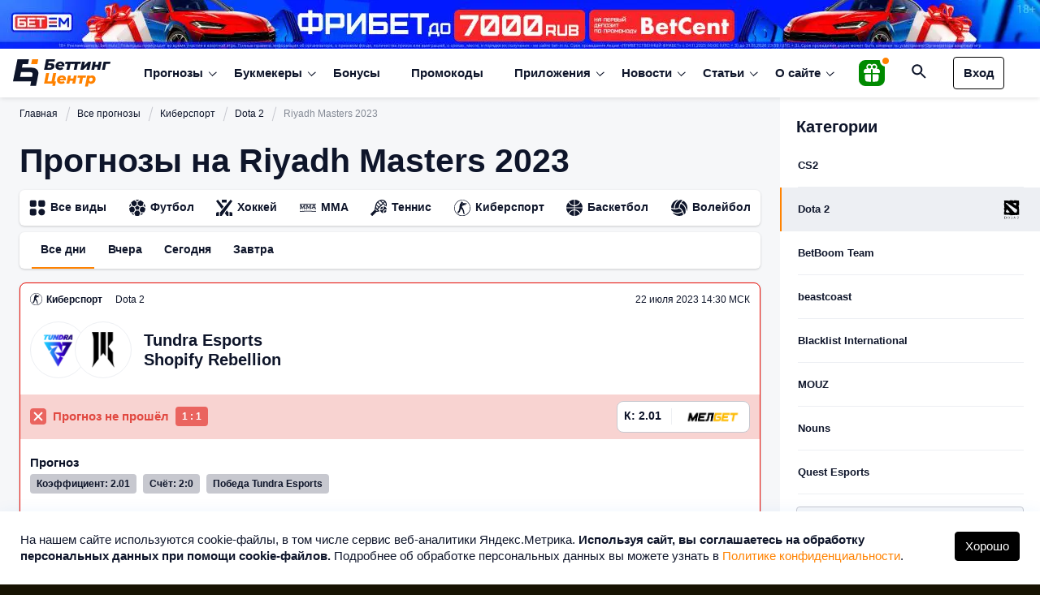

--- FILE ---
content_type: text/html; charset=UTF-8
request_url: https://betting-center.ru/predictions/kibersport/dota-2/riyadh-masters-2023/
body_size: 65532
content:
<!DOCTYPE html>
<html dir="ltr" lang="ru-RU" prefix="og: https://ogp.me/ns#">
<head>
    
    <meta charset="utf-8">
    <meta http-equiv="X-UA-Compatible" content="IE=edge">
    <meta name="viewport" content="width=device-width, initial-scale=1, minimum-scale=1, shrink-to-fit=no, viewport-fit=cover">
    	<meta name="format-detection" content="telephone=no">
    <meta name="format-detection" content="address=no">
		
	<link rel="icon" type="image/png" href="/favicon-96x96.png" sizes="96x96" />
	<link rel="icon" type="image/svg+xml" href="/favicon.svg" />
	<link rel="shortcut icon" href="/favicon.ico" />
	<link rel="apple-touch-icon" sizes="180x180" href="/apple-touch-icon.png" />
	<meta name="apple-mobile-web-app-title" content="Betting-center.ru" />
	<link rel="manifest" href="/site.webmanifest" />

    <script data-cfasync="false" data-no-defer="1" data-no-minify="1" data-no-optimize="1">var ewww_webp_supported=!1;function check_webp_feature(A,e){var w;e=void 0!==e?e:function(){},ewww_webp_supported?e(ewww_webp_supported):((w=new Image).onload=function(){ewww_webp_supported=0<w.width&&0<w.height,e&&e(ewww_webp_supported)},w.onerror=function(){e&&e(!1)},w.src="data:image/webp;base64,"+{alpha:"UklGRkoAAABXRUJQVlA4WAoAAAAQAAAAAAAAAAAAQUxQSAwAAAARBxAR/Q9ERP8DAABWUDggGAAAABQBAJ0BKgEAAQAAAP4AAA3AAP7mtQAAAA=="}[A])}check_webp_feature("alpha");</script><script data-cfasync="false" data-no-defer="1" data-no-minify="1" data-no-optimize="1">var Arrive=function(c,w){"use strict";if(c.MutationObserver&&"undefined"!=typeof HTMLElement){var r,a=0,u=(r=HTMLElement.prototype.matches||HTMLElement.prototype.webkitMatchesSelector||HTMLElement.prototype.mozMatchesSelector||HTMLElement.prototype.msMatchesSelector,{matchesSelector:function(e,t){return e instanceof HTMLElement&&r.call(e,t)},addMethod:function(e,t,r){var a=e[t];e[t]=function(){return r.length==arguments.length?r.apply(this,arguments):"function"==typeof a?a.apply(this,arguments):void 0}},callCallbacks:function(e,t){t&&t.options.onceOnly&&1==t.firedElems.length&&(e=[e[0]]);for(var r,a=0;r=e[a];a++)r&&r.callback&&r.callback.call(r.elem,r.elem);t&&t.options.onceOnly&&1==t.firedElems.length&&t.me.unbindEventWithSelectorAndCallback.call(t.target,t.selector,t.callback)},checkChildNodesRecursively:function(e,t,r,a){for(var i,n=0;i=e[n];n++)r(i,t,a)&&a.push({callback:t.callback,elem:i}),0<i.childNodes.length&&u.checkChildNodesRecursively(i.childNodes,t,r,a)},mergeArrays:function(e,t){var r,a={};for(r in e)e.hasOwnProperty(r)&&(a[r]=e[r]);for(r in t)t.hasOwnProperty(r)&&(a[r]=t[r]);return a},toElementsArray:function(e){return e=void 0!==e&&("number"!=typeof e.length||e===c)?[e]:e}}),e=(l.prototype.addEvent=function(e,t,r,a){a={target:e,selector:t,options:r,callback:a,firedElems:[]};return this._beforeAdding&&this._beforeAdding(a),this._eventsBucket.push(a),a},l.prototype.removeEvent=function(e){for(var t,r=this._eventsBucket.length-1;t=this._eventsBucket[r];r--)e(t)&&(this._beforeRemoving&&this._beforeRemoving(t),(t=this._eventsBucket.splice(r,1))&&t.length&&(t[0].callback=null))},l.prototype.beforeAdding=function(e){this._beforeAdding=e},l.prototype.beforeRemoving=function(e){this._beforeRemoving=e},l),t=function(i,n){var o=new e,l=this,s={fireOnAttributesModification:!1};return o.beforeAdding(function(t){var e=t.target;e!==c.document&&e!==c||(e=document.getElementsByTagName("html")[0]);var r=new MutationObserver(function(e){n.call(this,e,t)}),a=i(t.options);r.observe(e,a),t.observer=r,t.me=l}),o.beforeRemoving(function(e){e.observer.disconnect()}),this.bindEvent=function(e,t,r){t=u.mergeArrays(s,t);for(var a=u.toElementsArray(this),i=0;i<a.length;i++)o.addEvent(a[i],e,t,r)},this.unbindEvent=function(){var r=u.toElementsArray(this);o.removeEvent(function(e){for(var t=0;t<r.length;t++)if(this===w||e.target===r[t])return!0;return!1})},this.unbindEventWithSelectorOrCallback=function(r){var a=u.toElementsArray(this),i=r,e="function"==typeof r?function(e){for(var t=0;t<a.length;t++)if((this===w||e.target===a[t])&&e.callback===i)return!0;return!1}:function(e){for(var t=0;t<a.length;t++)if((this===w||e.target===a[t])&&e.selector===r)return!0;return!1};o.removeEvent(e)},this.unbindEventWithSelectorAndCallback=function(r,a){var i=u.toElementsArray(this);o.removeEvent(function(e){for(var t=0;t<i.length;t++)if((this===w||e.target===i[t])&&e.selector===r&&e.callback===a)return!0;return!1})},this},i=new function(){var s={fireOnAttributesModification:!1,onceOnly:!1,existing:!1};function n(e,t,r){return!(!u.matchesSelector(e,t.selector)||(e._id===w&&(e._id=a++),-1!=t.firedElems.indexOf(e._id)))&&(t.firedElems.push(e._id),!0)}var c=(i=new t(function(e){var t={attributes:!1,childList:!0,subtree:!0};return e.fireOnAttributesModification&&(t.attributes=!0),t},function(e,i){e.forEach(function(e){var t=e.addedNodes,r=e.target,a=[];null!==t&&0<t.length?u.checkChildNodesRecursively(t,i,n,a):"attributes"===e.type&&n(r,i)&&a.push({callback:i.callback,elem:r}),u.callCallbacks(a,i)})})).bindEvent;return i.bindEvent=function(e,t,r){t=void 0===r?(r=t,s):u.mergeArrays(s,t);var a=u.toElementsArray(this);if(t.existing){for(var i=[],n=0;n<a.length;n++)for(var o=a[n].querySelectorAll(e),l=0;l<o.length;l++)i.push({callback:r,elem:o[l]});if(t.onceOnly&&i.length)return r.call(i[0].elem,i[0].elem);setTimeout(u.callCallbacks,1,i)}c.call(this,e,t,r)},i},o=new function(){var a={};function i(e,t){return u.matchesSelector(e,t.selector)}var n=(o=new t(function(){return{childList:!0,subtree:!0}},function(e,r){e.forEach(function(e){var t=e.removedNodes,e=[];null!==t&&0<t.length&&u.checkChildNodesRecursively(t,r,i,e),u.callCallbacks(e,r)})})).bindEvent;return o.bindEvent=function(e,t,r){t=void 0===r?(r=t,a):u.mergeArrays(a,t),n.call(this,e,t,r)},o};d(HTMLElement.prototype),d(NodeList.prototype),d(HTMLCollection.prototype),d(HTMLDocument.prototype),d(Window.prototype);var n={};return s(i,n,"unbindAllArrive"),s(o,n,"unbindAllLeave"),n}function l(){this._eventsBucket=[],this._beforeAdding=null,this._beforeRemoving=null}function s(e,t,r){u.addMethod(t,r,e.unbindEvent),u.addMethod(t,r,e.unbindEventWithSelectorOrCallback),u.addMethod(t,r,e.unbindEventWithSelectorAndCallback)}function d(e){e.arrive=i.bindEvent,s(i,e,"unbindArrive"),e.leave=o.bindEvent,s(o,e,"unbindLeave")}}(window,void 0),ewww_webp_supported=!1;function check_webp_feature(e,t){var r;ewww_webp_supported?t(ewww_webp_supported):((r=new Image).onload=function(){ewww_webp_supported=0<r.width&&0<r.height,t(ewww_webp_supported)},r.onerror=function(){t(!1)},r.src="data:image/webp;base64,"+{alpha:"UklGRkoAAABXRUJQVlA4WAoAAAAQAAAAAAAAAAAAQUxQSAwAAAARBxAR/Q9ERP8DAABWUDggGAAAABQBAJ0BKgEAAQAAAP4AAA3AAP7mtQAAAA==",animation:"UklGRlIAAABXRUJQVlA4WAoAAAASAAAAAAAAAAAAQU5JTQYAAAD/////AABBTk1GJgAAAAAAAAAAAAAAAAAAAGQAAABWUDhMDQAAAC8AAAAQBxAREYiI/gcA"}[e])}function ewwwLoadImages(e){if(e){for(var t=document.querySelectorAll(".batch-image img, .image-wrapper a, .ngg-pro-masonry-item a, .ngg-galleria-offscreen-seo-wrapper a"),r=0,a=t.length;r<a;r++)ewwwAttr(t[r],"data-src",t[r].getAttribute("data-webp")),ewwwAttr(t[r],"data-thumbnail",t[r].getAttribute("data-webp-thumbnail"));for(var i=document.querySelectorAll("div.woocommerce-product-gallery__image"),r=0,a=i.length;r<a;r++)ewwwAttr(i[r],"data-thumb",i[r].getAttribute("data-webp-thumb"))}for(var n=document.querySelectorAll("video"),r=0,a=n.length;r<a;r++)ewwwAttr(n[r],"poster",e?n[r].getAttribute("data-poster-webp"):n[r].getAttribute("data-poster-image"));for(var o,l=document.querySelectorAll("img.ewww_webp_lazy_load"),r=0,a=l.length;r<a;r++)e&&(ewwwAttr(l[r],"data-lazy-srcset",l[r].getAttribute("data-lazy-srcset-webp")),ewwwAttr(l[r],"data-srcset",l[r].getAttribute("data-srcset-webp")),ewwwAttr(l[r],"data-lazy-src",l[r].getAttribute("data-lazy-src-webp")),ewwwAttr(l[r],"data-src",l[r].getAttribute("data-src-webp")),ewwwAttr(l[r],"data-orig-file",l[r].getAttribute("data-webp-orig-file")),ewwwAttr(l[r],"data-medium-file",l[r].getAttribute("data-webp-medium-file")),ewwwAttr(l[r],"data-large-file",l[r].getAttribute("data-webp-large-file")),null!=(o=l[r].getAttribute("srcset"))&&!1!==o&&o.includes("R0lGOD")&&ewwwAttr(l[r],"src",l[r].getAttribute("data-lazy-src-webp"))),l[r].className=l[r].className.replace(/\bewww_webp_lazy_load\b/,"");for(var s=document.querySelectorAll(".ewww_webp"),r=0,a=s.length;r<a;r++)e?(ewwwAttr(s[r],"srcset",s[r].getAttribute("data-srcset-webp")),ewwwAttr(s[r],"src",s[r].getAttribute("data-src-webp")),ewwwAttr(s[r],"data-orig-file",s[r].getAttribute("data-webp-orig-file")),ewwwAttr(s[r],"data-medium-file",s[r].getAttribute("data-webp-medium-file")),ewwwAttr(s[r],"data-large-file",s[r].getAttribute("data-webp-large-file")),ewwwAttr(s[r],"data-large_image",s[r].getAttribute("data-webp-large_image")),ewwwAttr(s[r],"data-src",s[r].getAttribute("data-webp-src"))):(ewwwAttr(s[r],"srcset",s[r].getAttribute("data-srcset-img")),ewwwAttr(s[r],"src",s[r].getAttribute("data-src-img"))),s[r].className=s[r].className.replace(/\bewww_webp\b/,"ewww_webp_loaded");window.jQuery&&jQuery.fn.isotope&&jQuery.fn.imagesLoaded&&(jQuery(".fusion-posts-container-infinite").imagesLoaded(function(){jQuery(".fusion-posts-container-infinite").hasClass("isotope")&&jQuery(".fusion-posts-container-infinite").isotope()}),jQuery(".fusion-portfolio:not(.fusion-recent-works) .fusion-portfolio-wrapper").imagesLoaded(function(){jQuery(".fusion-portfolio:not(.fusion-recent-works) .fusion-portfolio-wrapper").isotope()}))}function ewwwWebPInit(e){ewwwLoadImages(e),ewwwNggLoadGalleries(e),document.arrive(".ewww_webp",function(){ewwwLoadImages(e)}),document.arrive(".ewww_webp_lazy_load",function(){ewwwLoadImages(e)}),document.arrive("videos",function(){ewwwLoadImages(e)}),"loading"==document.readyState?document.addEventListener("DOMContentLoaded",ewwwJSONParserInit):("undefined"!=typeof galleries&&ewwwNggParseGalleries(e),ewwwWooParseVariations(e))}function ewwwAttr(e,t,r){null!=r&&!1!==r&&e.setAttribute(t,r)}function ewwwJSONParserInit(){"undefined"!=typeof galleries&&check_webp_feature("alpha",ewwwNggParseGalleries),check_webp_feature("alpha",ewwwWooParseVariations)}function ewwwWooParseVariations(e){if(e)for(var t=document.querySelectorAll("form.variations_form"),r=0,a=t.length;r<a;r++){var i=t[r].getAttribute("data-product_variations"),n=!1;try{for(var o in i=JSON.parse(i))void 0!==i[o]&&void 0!==i[o].image&&(void 0!==i[o].image.src_webp&&(i[o].image.src=i[o].image.src_webp,n=!0),void 0!==i[o].image.srcset_webp&&(i[o].image.srcset=i[o].image.srcset_webp,n=!0),void 0!==i[o].image.full_src_webp&&(i[o].image.full_src=i[o].image.full_src_webp,n=!0),void 0!==i[o].image.gallery_thumbnail_src_webp&&(i[o].image.gallery_thumbnail_src=i[o].image.gallery_thumbnail_src_webp,n=!0),void 0!==i[o].image.thumb_src_webp&&(i[o].image.thumb_src=i[o].image.thumb_src_webp,n=!0));n&&ewwwAttr(t[r],"data-product_variations",JSON.stringify(i))}catch(e){}}}function ewwwNggParseGalleries(e){if(e)for(var t in galleries){var r=galleries[t];galleries[t].images_list=ewwwNggParseImageList(r.images_list)}}function ewwwNggLoadGalleries(e){e&&document.addEventListener("ngg.galleria.themeadded",function(e,t){window.ngg_galleria._create_backup=window.ngg_galleria.create,window.ngg_galleria.create=function(e,t){var r=$(e).data("id");return galleries["gallery_"+r].images_list=ewwwNggParseImageList(galleries["gallery_"+r].images_list),window.ngg_galleria._create_backup(e,t)}})}function ewwwNggParseImageList(e){for(var t in e){var r=e[t];if(void 0!==r["image-webp"]&&(e[t].image=r["image-webp"],delete e[t]["image-webp"]),void 0!==r["thumb-webp"]&&(e[t].thumb=r["thumb-webp"],delete e[t]["thumb-webp"]),void 0!==r.full_image_webp&&(e[t].full_image=r.full_image_webp,delete e[t].full_image_webp),void 0!==r.srcsets)for(var a in r.srcsets)nggSrcset=r.srcsets[a],void 0!==r.srcsets[a+"-webp"]&&(e[t].srcsets[a]=r.srcsets[a+"-webp"],delete e[t].srcsets[a+"-webp"]);if(void 0!==r.full_srcsets)for(var i in r.full_srcsets)nggFSrcset=r.full_srcsets[i],void 0!==r.full_srcsets[i+"-webp"]&&(e[t].full_srcsets[i]=r.full_srcsets[i+"-webp"],delete e[t].full_srcsets[i+"-webp"])}return e}check_webp_feature("alpha",ewwwWebPInit);</script>
		<!-- All in One SEO 4.8.6 - aioseo.com -->
		<title>Прогнозы на Riyadh Masters 2023 (dota 2) на сегодня, ставки от профессионалов</title>
	<meta name="description" content="Ищете бесплатные прогнозы и ставки на Riyadh Masters 2023 (dota 2) с описанием и анализом от профессионалов? Ежедневные прогнозы на Riyadh Masters 2023 (dota 2) от экспертов Беттинг Центр." />
	<meta name="robots" content="max-snippet:-1, max-image-preview:large, max-video-preview:-1" />
	<link rel="canonical" href="https://betting-center.ru/predictions/kibersport/dota-2/riyadh-masters-2023/" />
	<meta name="generator" content="All in One SEO (AIOSEO) 4.8.6" />
		<script type="application/ld+json" class="aioseo-schema">
			{"@context":"https:\/\/schema.org","@graph":[{"@type":"CollectionPage","@id":"https:\/\/betting-center.ru\/predictions\/kibersport\/dota-2\/riyadh-masters-2023\/#collectionpage","url":"https:\/\/betting-center.ru\/predictions\/kibersport\/dota-2\/riyadh-masters-2023\/","name":"\u041f\u0440\u043e\u0433\u043d\u043e\u0437\u044b \u043d\u0430 Riyadh Masters 2023 (dota 2) \u043d\u0430 \u0441\u0435\u0433\u043e\u0434\u043d\u044f, \u0441\u0442\u0430\u0432\u043a\u0438 \u043e\u0442 \u043f\u0440\u043e\u0444\u0435\u0441\u0441\u0438\u043e\u043d\u0430\u043b\u043e\u0432","description":"\u0418\u0449\u0435\u0442\u0435 \u0431\u0435\u0441\u043f\u043b\u0430\u0442\u043d\u044b\u0435 \u043f\u0440\u043e\u0433\u043d\u043e\u0437\u044b \u0438 \u0441\u0442\u0430\u0432\u043a\u0438 \u043d\u0430 Riyadh Masters 2023 (dota 2) \u0441 \u043e\u043f\u0438\u0441\u0430\u043d\u0438\u0435\u043c \u0438 \u0430\u043d\u0430\u043b\u0438\u0437\u043e\u043c \u043e\u0442 \u043f\u0440\u043e\u0444\u0435\u0441\u0441\u0438\u043e\u043d\u0430\u043b\u043e\u0432? \u0415\u0436\u0435\u0434\u043d\u0435\u0432\u043d\u044b\u0435 \u043f\u0440\u043e\u0433\u043d\u043e\u0437\u044b \u043d\u0430 Riyadh Masters 2023 (dota 2) \u043e\u0442 \u044d\u043a\u0441\u043f\u0435\u0440\u0442\u043e\u0432 \u0411\u0435\u0442\u0442\u0438\u043d\u0433 \u0426\u0435\u043d\u0442\u0440.","inLanguage":"ru-RU","isPartOf":{"@id":"https:\/\/betting-center.ru\/#website"}},{"@type":"Organization","@id":"https:\/\/betting-center.ru\/#organization","name":"\u0411\u0435\u0442\u0442\u0438\u043d\u0433 \u0426\u0435\u043d\u0442\u0440","description":"\u041f\u0440\u043e\u0433\u043d\u043e\u0437\u044b \u043d\u0430 \u0441\u043f\u043e\u0440\u0442","url":"https:\/\/betting-center.ru\/"},{"@type":"WebSite","@id":"https:\/\/betting-center.ru\/#website","url":"https:\/\/betting-center.ru\/","name":"\u0411\u0435\u0442\u0442\u0438\u043d\u0433 \u0426\u0435\u043d\u0442\u0440","description":"\u041f\u0440\u043e\u0433\u043d\u043e\u0437\u044b \u043d\u0430 \u0441\u043f\u043e\u0440\u0442","inLanguage":"ru-RU","publisher":{"@id":"https:\/\/betting-center.ru\/#organization"}}]}
		</script>
		<!-- All in One SEO -->

<script type="text/javascript">
/* <![CDATA[ */
window._wpemojiSettings = {"baseUrl":"https:\/\/s.w.org\/images\/core\/emoji\/15.0.3\/72x72\/","ext":".png","svgUrl":"https:\/\/s.w.org\/images\/core\/emoji\/15.0.3\/svg\/","svgExt":".svg","source":{"concatemoji":"https:\/\/betting-center.ru\/wp-includes\/js\/wp-emoji-release.min.js?ver=6.5.7"}};
/*! This file is auto-generated */
!function(i,n){var o,s,e;function c(e){try{var t={supportTests:e,timestamp:(new Date).valueOf()};sessionStorage.setItem(o,JSON.stringify(t))}catch(e){}}function p(e,t,n){e.clearRect(0,0,e.canvas.width,e.canvas.height),e.fillText(t,0,0);var t=new Uint32Array(e.getImageData(0,0,e.canvas.width,e.canvas.height).data),r=(e.clearRect(0,0,e.canvas.width,e.canvas.height),e.fillText(n,0,0),new Uint32Array(e.getImageData(0,0,e.canvas.width,e.canvas.height).data));return t.every(function(e,t){return e===r[t]})}function u(e,t,n){switch(t){case"flag":return n(e,"\ud83c\udff3\ufe0f\u200d\u26a7\ufe0f","\ud83c\udff3\ufe0f\u200b\u26a7\ufe0f")?!1:!n(e,"\ud83c\uddfa\ud83c\uddf3","\ud83c\uddfa\u200b\ud83c\uddf3")&&!n(e,"\ud83c\udff4\udb40\udc67\udb40\udc62\udb40\udc65\udb40\udc6e\udb40\udc67\udb40\udc7f","\ud83c\udff4\u200b\udb40\udc67\u200b\udb40\udc62\u200b\udb40\udc65\u200b\udb40\udc6e\u200b\udb40\udc67\u200b\udb40\udc7f");case"emoji":return!n(e,"\ud83d\udc26\u200d\u2b1b","\ud83d\udc26\u200b\u2b1b")}return!1}function f(e,t,n){var r="undefined"!=typeof WorkerGlobalScope&&self instanceof WorkerGlobalScope?new OffscreenCanvas(300,150):i.createElement("canvas"),a=r.getContext("2d",{willReadFrequently:!0}),o=(a.textBaseline="top",a.font="600 32px Arial",{});return e.forEach(function(e){o[e]=t(a,e,n)}),o}function t(e){var t=i.createElement("script");t.src=e,t.defer=!0,i.head.appendChild(t)}"undefined"!=typeof Promise&&(o="wpEmojiSettingsSupports",s=["flag","emoji"],n.supports={everything:!0,everythingExceptFlag:!0},e=new Promise(function(e){i.addEventListener("DOMContentLoaded",e,{once:!0})}),new Promise(function(t){var n=function(){try{var e=JSON.parse(sessionStorage.getItem(o));if("object"==typeof e&&"number"==typeof e.timestamp&&(new Date).valueOf()<e.timestamp+604800&&"object"==typeof e.supportTests)return e.supportTests}catch(e){}return null}();if(!n){if("undefined"!=typeof Worker&&"undefined"!=typeof OffscreenCanvas&&"undefined"!=typeof URL&&URL.createObjectURL&&"undefined"!=typeof Blob)try{var e="postMessage("+f.toString()+"("+[JSON.stringify(s),u.toString(),p.toString()].join(",")+"));",r=new Blob([e],{type:"text/javascript"}),a=new Worker(URL.createObjectURL(r),{name:"wpTestEmojiSupports"});return void(a.onmessage=function(e){c(n=e.data),a.terminate(),t(n)})}catch(e){}c(n=f(s,u,p))}t(n)}).then(function(e){for(var t in e)n.supports[t]=e[t],n.supports.everything=n.supports.everything&&n.supports[t],"flag"!==t&&(n.supports.everythingExceptFlag=n.supports.everythingExceptFlag&&n.supports[t]);n.supports.everythingExceptFlag=n.supports.everythingExceptFlag&&!n.supports.flag,n.DOMReady=!1,n.readyCallback=function(){n.DOMReady=!0}}).then(function(){return e}).then(function(){var e;n.supports.everything||(n.readyCallback(),(e=n.source||{}).concatemoji?t(e.concatemoji):e.wpemoji&&e.twemoji&&(t(e.twemoji),t(e.wpemoji)))}))}((window,document),window._wpemojiSettings);
/* ]]> */
</script>
<style id='wp-emoji-styles-inline-css' type='text/css'>

	img.wp-smiley, img.emoji {
		display: inline !important;
		border: none !important;
		box-shadow: none !important;
		height: 1em !important;
		width: 1em !important;
		margin: 0 0.07em !important;
		vertical-align: -0.1em !important;
		background: none !important;
		padding: 0 !important;
	}
</style>
<style id='classic-theme-styles-inline-css' type='text/css'>
/*! This file is auto-generated */
.wp-block-button__link{color:#fff;background-color:#32373c;border-radius:9999px;box-shadow:none;text-decoration:none;padding:calc(.667em + 2px) calc(1.333em + 2px);font-size:1.125em}.wp-block-file__button{background:#32373c;color:#fff;text-decoration:none}
</style>
<style id='global-styles-inline-css' type='text/css'>
body{--wp--preset--color--black: #000000;--wp--preset--color--cyan-bluish-gray: #abb8c3;--wp--preset--color--white: #ffffff;--wp--preset--color--pale-pink: #f78da7;--wp--preset--color--vivid-red: #cf2e2e;--wp--preset--color--luminous-vivid-orange: #ff6900;--wp--preset--color--luminous-vivid-amber: #fcb900;--wp--preset--color--light-green-cyan: #7bdcb5;--wp--preset--color--vivid-green-cyan: #00d084;--wp--preset--color--pale-cyan-blue: #8ed1fc;--wp--preset--color--vivid-cyan-blue: #0693e3;--wp--preset--color--vivid-purple: #9b51e0;--wp--preset--gradient--vivid-cyan-blue-to-vivid-purple: linear-gradient(135deg,rgba(6,147,227,1) 0%,rgb(155,81,224) 100%);--wp--preset--gradient--light-green-cyan-to-vivid-green-cyan: linear-gradient(135deg,rgb(122,220,180) 0%,rgb(0,208,130) 100%);--wp--preset--gradient--luminous-vivid-amber-to-luminous-vivid-orange: linear-gradient(135deg,rgba(252,185,0,1) 0%,rgba(255,105,0,1) 100%);--wp--preset--gradient--luminous-vivid-orange-to-vivid-red: linear-gradient(135deg,rgba(255,105,0,1) 0%,rgb(207,46,46) 100%);--wp--preset--gradient--very-light-gray-to-cyan-bluish-gray: linear-gradient(135deg,rgb(238,238,238) 0%,rgb(169,184,195) 100%);--wp--preset--gradient--cool-to-warm-spectrum: linear-gradient(135deg,rgb(74,234,220) 0%,rgb(151,120,209) 20%,rgb(207,42,186) 40%,rgb(238,44,130) 60%,rgb(251,105,98) 80%,rgb(254,248,76) 100%);--wp--preset--gradient--blush-light-purple: linear-gradient(135deg,rgb(255,206,236) 0%,rgb(152,150,240) 100%);--wp--preset--gradient--blush-bordeaux: linear-gradient(135deg,rgb(254,205,165) 0%,rgb(254,45,45) 50%,rgb(107,0,62) 100%);--wp--preset--gradient--luminous-dusk: linear-gradient(135deg,rgb(255,203,112) 0%,rgb(199,81,192) 50%,rgb(65,88,208) 100%);--wp--preset--gradient--pale-ocean: linear-gradient(135deg,rgb(255,245,203) 0%,rgb(182,227,212) 50%,rgb(51,167,181) 100%);--wp--preset--gradient--electric-grass: linear-gradient(135deg,rgb(202,248,128) 0%,rgb(113,206,126) 100%);--wp--preset--gradient--midnight: linear-gradient(135deg,rgb(2,3,129) 0%,rgb(40,116,252) 100%);--wp--preset--font-size--small: 13px;--wp--preset--font-size--medium: 20px;--wp--preset--font-size--large: 36px;--wp--preset--font-size--x-large: 42px;--wp--preset--spacing--20: 0.44rem;--wp--preset--spacing--30: 0.67rem;--wp--preset--spacing--40: 1rem;--wp--preset--spacing--50: 1.5rem;--wp--preset--spacing--60: 2.25rem;--wp--preset--spacing--70: 3.38rem;--wp--preset--spacing--80: 5.06rem;--wp--preset--shadow--natural: 6px 6px 9px rgba(0, 0, 0, 0.2);--wp--preset--shadow--deep: 12px 12px 50px rgba(0, 0, 0, 0.4);--wp--preset--shadow--sharp: 6px 6px 0px rgba(0, 0, 0, 0.2);--wp--preset--shadow--outlined: 6px 6px 0px -3px rgba(255, 255, 255, 1), 6px 6px rgba(0, 0, 0, 1);--wp--preset--shadow--crisp: 6px 6px 0px rgba(0, 0, 0, 1);}:where(.is-layout-flex){gap: 0.5em;}:where(.is-layout-grid){gap: 0.5em;}body .is-layout-flex{display: flex;}body .is-layout-flex{flex-wrap: wrap;align-items: center;}body .is-layout-flex > *{margin: 0;}body .is-layout-grid{display: grid;}body .is-layout-grid > *{margin: 0;}:where(.wp-block-columns.is-layout-flex){gap: 2em;}:where(.wp-block-columns.is-layout-grid){gap: 2em;}:where(.wp-block-post-template.is-layout-flex){gap: 1.25em;}:where(.wp-block-post-template.is-layout-grid){gap: 1.25em;}.has-black-color{color: var(--wp--preset--color--black) !important;}.has-cyan-bluish-gray-color{color: var(--wp--preset--color--cyan-bluish-gray) !important;}.has-white-color{color: var(--wp--preset--color--white) !important;}.has-pale-pink-color{color: var(--wp--preset--color--pale-pink) !important;}.has-vivid-red-color{color: var(--wp--preset--color--vivid-red) !important;}.has-luminous-vivid-orange-color{color: var(--wp--preset--color--luminous-vivid-orange) !important;}.has-luminous-vivid-amber-color{color: var(--wp--preset--color--luminous-vivid-amber) !important;}.has-light-green-cyan-color{color: var(--wp--preset--color--light-green-cyan) !important;}.has-vivid-green-cyan-color{color: var(--wp--preset--color--vivid-green-cyan) !important;}.has-pale-cyan-blue-color{color: var(--wp--preset--color--pale-cyan-blue) !important;}.has-vivid-cyan-blue-color{color: var(--wp--preset--color--vivid-cyan-blue) !important;}.has-vivid-purple-color{color: var(--wp--preset--color--vivid-purple) !important;}.has-black-background-color{background-color: var(--wp--preset--color--black) !important;}.has-cyan-bluish-gray-background-color{background-color: var(--wp--preset--color--cyan-bluish-gray) !important;}.has-white-background-color{background-color: var(--wp--preset--color--white) !important;}.has-pale-pink-background-color{background-color: var(--wp--preset--color--pale-pink) !important;}.has-vivid-red-background-color{background-color: var(--wp--preset--color--vivid-red) !important;}.has-luminous-vivid-orange-background-color{background-color: var(--wp--preset--color--luminous-vivid-orange) !important;}.has-luminous-vivid-amber-background-color{background-color: var(--wp--preset--color--luminous-vivid-amber) !important;}.has-light-green-cyan-background-color{background-color: var(--wp--preset--color--light-green-cyan) !important;}.has-vivid-green-cyan-background-color{background-color: var(--wp--preset--color--vivid-green-cyan) !important;}.has-pale-cyan-blue-background-color{background-color: var(--wp--preset--color--pale-cyan-blue) !important;}.has-vivid-cyan-blue-background-color{background-color: var(--wp--preset--color--vivid-cyan-blue) !important;}.has-vivid-purple-background-color{background-color: var(--wp--preset--color--vivid-purple) !important;}.has-black-border-color{border-color: var(--wp--preset--color--black) !important;}.has-cyan-bluish-gray-border-color{border-color: var(--wp--preset--color--cyan-bluish-gray) !important;}.has-white-border-color{border-color: var(--wp--preset--color--white) !important;}.has-pale-pink-border-color{border-color: var(--wp--preset--color--pale-pink) !important;}.has-vivid-red-border-color{border-color: var(--wp--preset--color--vivid-red) !important;}.has-luminous-vivid-orange-border-color{border-color: var(--wp--preset--color--luminous-vivid-orange) !important;}.has-luminous-vivid-amber-border-color{border-color: var(--wp--preset--color--luminous-vivid-amber) !important;}.has-light-green-cyan-border-color{border-color: var(--wp--preset--color--light-green-cyan) !important;}.has-vivid-green-cyan-border-color{border-color: var(--wp--preset--color--vivid-green-cyan) !important;}.has-pale-cyan-blue-border-color{border-color: var(--wp--preset--color--pale-cyan-blue) !important;}.has-vivid-cyan-blue-border-color{border-color: var(--wp--preset--color--vivid-cyan-blue) !important;}.has-vivid-purple-border-color{border-color: var(--wp--preset--color--vivid-purple) !important;}.has-vivid-cyan-blue-to-vivid-purple-gradient-background{background: var(--wp--preset--gradient--vivid-cyan-blue-to-vivid-purple) !important;}.has-light-green-cyan-to-vivid-green-cyan-gradient-background{background: var(--wp--preset--gradient--light-green-cyan-to-vivid-green-cyan) !important;}.has-luminous-vivid-amber-to-luminous-vivid-orange-gradient-background{background: var(--wp--preset--gradient--luminous-vivid-amber-to-luminous-vivid-orange) !important;}.has-luminous-vivid-orange-to-vivid-red-gradient-background{background: var(--wp--preset--gradient--luminous-vivid-orange-to-vivid-red) !important;}.has-very-light-gray-to-cyan-bluish-gray-gradient-background{background: var(--wp--preset--gradient--very-light-gray-to-cyan-bluish-gray) !important;}.has-cool-to-warm-spectrum-gradient-background{background: var(--wp--preset--gradient--cool-to-warm-spectrum) !important;}.has-blush-light-purple-gradient-background{background: var(--wp--preset--gradient--blush-light-purple) !important;}.has-blush-bordeaux-gradient-background{background: var(--wp--preset--gradient--blush-bordeaux) !important;}.has-luminous-dusk-gradient-background{background: var(--wp--preset--gradient--luminous-dusk) !important;}.has-pale-ocean-gradient-background{background: var(--wp--preset--gradient--pale-ocean) !important;}.has-electric-grass-gradient-background{background: var(--wp--preset--gradient--electric-grass) !important;}.has-midnight-gradient-background{background: var(--wp--preset--gradient--midnight) !important;}.has-small-font-size{font-size: var(--wp--preset--font-size--small) !important;}.has-medium-font-size{font-size: var(--wp--preset--font-size--medium) !important;}.has-large-font-size{font-size: var(--wp--preset--font-size--large) !important;}.has-x-large-font-size{font-size: var(--wp--preset--font-size--x-large) !important;}
.wp-block-navigation a:where(:not(.wp-element-button)){color: inherit;}
:where(.wp-block-post-template.is-layout-flex){gap: 1.25em;}:where(.wp-block-post-template.is-layout-grid){gap: 1.25em;}
:where(.wp-block-columns.is-layout-flex){gap: 2em;}:where(.wp-block-columns.is-layout-grid){gap: 2em;}
.wp-block-pullquote{font-size: 1.5em;line-height: 1.6;}
</style>
<link rel='stylesheet' id='fancybox-for-wp-css' href='https://betting-center.ru/wp-content/plugins/fancybox-for-wordpress/assets/css/fancybox.css?ver=1.3.4' type='text/css' media='all' />
<link rel='stylesheet' id='Roboto-css' href='https://betting-center.ru/wp-content/themes/bettingcenter2022/css/google_roboto.css?ver=6.5.7' type='text/css' media='all' />
<link rel='stylesheet' id='index-css' href='https://betting-center.ru/wp-content/themes/bettingcenter2022/css/index.css?ver=6.5.7' type='text/css' media='all' />
<link rel='stylesheet' id='style-css' href='https://betting-center.ru/wp-content/themes/bettingcenter2022/style.css?ver=6.5.7' type='text/css' media='all' />
<script type="text/javascript" src="https://betting-center.ru/wp-includes/js/jquery/jquery.min.js?ver=3.7.1" id="jquery-core-js"></script>
<script type="text/javascript" src="https://betting-center.ru/wp-includes/js/jquery/jquery-migrate.min.js?ver=3.4.1" id="jquery-migrate-js"></script>
<script type="text/javascript" src="https://betting-center.ru/wp-content/plugins/fancybox-for-wordpress/assets/js/purify.min.js?ver=1.3.4" id="purify-js"></script>
<script type="text/javascript" src="https://betting-center.ru/wp-content/plugins/fancybox-for-wordpress/assets/js/jquery.fancybox.js?ver=1.3.4" id="fancybox-for-wp-js"></script>
<script type="text/javascript" src="https://betting-center.ru/wp-content/themes/bettingcenter2022/js/betting-center.js?ver=6.5.7" id="betting-centers-js"></script>
<script type="text/javascript" src="https://betting-center.ru/wp-content/themes/bettingcenter2022/js/input-mask.js?ver=6.5.7" id="inputMask-js"></script>

<!-- Fancybox for WordPress v3.3.7 -->
<style type="text/css">
	.fancybox-slide--image .fancybox-content{background-color: #FFFFFF}div.fancybox-caption{display:none !important;}
	
	img.fancybox-image{border-width:10px;border-color:#FFFFFF;border-style:solid;}
	div.fancybox-bg{background-color:rgba(102,102,102,0.3);opacity:1 !important;}div.fancybox-content{border-color:#FFFFFF}
	div#fancybox-title{background-color:#FFFFFF}
	div.fancybox-content{background-color:#FFFFFF}
	div#fancybox-title-inside{color:#333333}
	
	
	
	div.fancybox-caption p.caption-title{display:inline-block}
	div.fancybox-caption p.caption-title{font-size:14px}
	div.fancybox-caption p.caption-title{color:#333333}
	div.fancybox-caption {color:#333333}div.fancybox-caption p.caption-title {background:#fff; width:auto;padding:10px 30px;}div.fancybox-content p.caption-title{color:#333333;margin: 0;padding: 5px 0;}body.fancybox-active .fancybox-container .fancybox-stage .fancybox-content .fancybox-close-small{display:block;}
</style><script type="text/javascript">
	jQuery(function () {

		var mobileOnly = false;
		
		if (mobileOnly) {
			return;
		}

		jQuery.fn.getTitle = function () { // Copy the title of every IMG tag and add it to its parent A so that fancybox can show titles
			var arr = jQuery("a[data-fancybox]");jQuery.each(arr, function() {var title = jQuery(this).children("img").attr("title") || '';var figCaptionHtml = jQuery(this).next("figcaption").html() || '';var processedCaption = figCaptionHtml;if (figCaptionHtml.length && typeof DOMPurify === 'function') {processedCaption = DOMPurify.sanitize(figCaptionHtml, {USE_PROFILES: {html: true}});} else if (figCaptionHtml.length) {processedCaption = jQuery("<div>").text(figCaptionHtml).html();}var newTitle = title;if (processedCaption.length) {newTitle = title.length ? title + " " + processedCaption : processedCaption;}if (newTitle.length) {jQuery(this).attr("title", newTitle);}});		}

		// Supported file extensions

				var thumbnails = jQuery("a:has(img)").not(".nolightbox").not('.envira-gallery-link').not('.ngg-simplelightbox').filter(function () {
			return /\.(jpe?g|png|gif|mp4|webp|bmp|pdf)(\?[^/]*)*$/i.test(jQuery(this).attr('href'))
		});
		

		// Add data-type iframe for links that are not images or videos.
		var iframeLinks = jQuery('.fancyboxforwp').filter(function () {
			return !/\.(jpe?g|png|gif|mp4|webp|bmp|pdf)(\?[^/]*)*$/i.test(jQuery(this).attr('href'))
		}).filter(function () {
			return !/vimeo|youtube/i.test(jQuery(this).attr('href'))
		});
		iframeLinks.attr({"data-type": "iframe"}).getTitle();

				// Gallery All
		thumbnails.addClass("fancyboxforwp").attr("data-fancybox", "gallery").getTitle();
		iframeLinks.attr({"data-fancybox": "gallery"}).getTitle();

		// Gallery type NONE
		
		// Call fancybox and apply it on any link with a rel atribute that starts with "fancybox", with the options set on the admin panel
		jQuery("a.fancyboxforwp").fancyboxforwp({
			loop: false,
			smallBtn: true,
			zoomOpacity: "auto",
			animationEffect: "zoom",
			animationDuration: 400,
			transitionEffect: "fade",
			transitionDuration: "300",
			overlayShow: true,
			overlayOpacity: "0.3",
			titleShow: true,
			titlePosition: "inside",
			keyboard: true,
			showCloseButton: true,
			arrows: true,
			clickContent:false,
			clickSlide: "close",
			mobile: {
				clickContent: function (current, event) {
					return current.type === "image" ? "toggleControls" : false;
				},
				clickSlide: function (current, event) {
					return current.type === "image" ? "close" : "close";
				},
			},
			wheel: false,
			toolbar: false,
			preventCaptionOverlap: true,
			onInit: function() { },			onDeactivate
	: function() { },		beforeClose: function() { },			afterShow: function() {},				afterClose: function() { },					caption : function( instance, item ) {var title = "";if("undefined" != typeof jQuery(this).context ){var title = jQuery(this).context.title;} else { var title = ("undefined" != typeof jQuery(this).attr("title")) ? jQuery(this).attr("title") : false;}var caption = jQuery(this).data('caption') || '';if ( item.type === 'image' && title.length ) {caption = (caption.length ? caption + '<br />' : '') + '<p class="caption-title">'+jQuery("<div>").text(title).html()+'</p>' ;}if (typeof DOMPurify === "function" && caption.length) { return DOMPurify.sanitize(caption, {USE_PROFILES: {html: true}}); } else { return jQuery("<div>").text(caption).html(); }},
		afterLoad : function( instance, current ) {var captionContent = current.opts.caption || '';var sanitizedCaptionString = '';if (typeof DOMPurify === 'function' && captionContent.length) {sanitizedCaptionString = DOMPurify.sanitize(captionContent, {USE_PROFILES: {html: true}});} else if (captionContent.length) { sanitizedCaptionString = jQuery("<div>").text(captionContent).html();}if (sanitizedCaptionString.length) { current.$content.append(jQuery('<div class=\"fancybox-custom-caption inside-caption\" style=\" position: absolute;left:0;right:0;color:#000;margin:0 auto;bottom:0;text-align:center;background-color:#FFFFFF \"></div>').html(sanitizedCaptionString)); }},
			})
		;

			})
</script>
<!-- END Fancybox for WordPress -->
<noscript><style>.lazyload[data-src]{display:none !important;}</style></noscript><style>.lazyload{background-image:none !important;}.lazyload:before{background-image:none !important;}</style><link rel="icon" href="https://betting-center.ru/wp-content/uploads/2021/05/cropped-favicon-32x32.png" sizes="32x32" />
<link rel="icon" href="https://betting-center.ru/wp-content/uploads/2021/05/cropped-favicon-192x192.png" sizes="192x192" />
<link rel="apple-touch-icon" href="https://betting-center.ru/wp-content/uploads/2021/05/cropped-favicon-180x180.png" />
<meta name="msapplication-TileImage" content="https://betting-center.ru/wp-content/uploads/2021/05/cropped-favicon-270x270.png" />
	
		
		
		<!-- Yandex.Metrika counter -->
    <script type="text/javascript" >
        (function(m,e,t,r,i,k,a){m[i]=m[i]||function(){(m[i].a=m[i].a||[]).push(arguments)};
            m[i].l=1*new Date();k=e.createElement(t),a=e.getElementsByTagName(t)[0],k.async=1,k.src=r,a.parentNode.insertBefore(k,a)})
        (window, document, "script", "https://mc.yandex.ru/metrika/tag.js", "ym");

        ym(78902347, "init", {
            clickmap:true,
            trackLinks:true,
            accurateTrackBounce:true,
            webvisor:true
        });
    </script>
    <noscript><div><img src="https://mc.yandex.ru/watch/78902347" style="position:absolute; left:-9999px;" alt="" /></div></noscript>
    <!-- /Yandex.Metrika counter -->

		
	

    	
	<script>
		var _isUserLoggedIn = false;
		var ajaxurl = "https://betting-center.ru/wp-admin/admin-ajax.php";
	</script>
	<script>	
/* Slider Controls */
// ref: https://medium.com/@claudiaconceic/infinite-plain-javascript-slider-click-and-touch-events-540c8bd174f2
// ref: https://stackoverflow.com/questions/15919996/making-a-responsive-image-slider-carousel/15920259#15920259
// TODO: приделать touch events

class PredictionSlider {
	// construct
	constructor(sliderTrack, sliderItemClass, sliderNavClass, autoplayInterval) {
		this.sliderTrack = sliderTrack;
		this.sliderItems = sliderTrack.querySelectorAll(sliderItemClass);
		this.numSlides = this.sliderItems.length;
		this.allowShift = true;
		this.posInitial = 0;
		this.numVisible = parseInt(getComputedStyle(sliderTrack, null).getPropertyValue("--num-visible"));
		this.slideWidth = sliderTrack.parentElement.offsetWidth / this.numVisible;
		this.index = 0;
		this.autoplayInterval = autoplayInterval;
		this.autoplayId = null;
		this.controls = (!sliderNavClass) ? false : document.querySelectorAll(sliderNavClass);
		this.sliderItemClass = sliderItemClass;

		this.init();
	}
	// initialize
	init() {
		if(this.sliderItems.length > this.numVisible) {
			// клонирую по %numVisible% элементов с каждого конца и вставляю последние - вперёд, первые - назад
			for(let i = 0; i < this.numVisible; i++) {		
				this.sliderTrack.insertAdjacentElement("beforeend", this.sliderItems[i].cloneNode(true));
				this.sliderTrack.insertAdjacentElement("afterbegin", this.sliderItems[this.sliderItems.length - (i + 1)].cloneNode(true));
			}			
			// listeners
			this.sliderTrack.addEventListener("transitionend", this);
			if(this.controls) this.controls.forEach(el => el.addEventListener("click", this));
		} else {
			if(this.controls) this.controls.forEach(el => el.style.opacity = '0');
		}
		
		// динамически вычисляю ширину (длину) трека и выравнивание flex-элементов
		this.sliderItems = this.sliderTrack.querySelectorAll(this.sliderItemClass);
		let trackWidth = this.sliderItems.length * this.slideWidth;
		this.sliderTrack.style.width = trackWidth + "px";
		this.sliderTrack.style.left = (this.sliderItems.length <= this.numVisible) ? 0 : "-" + (this.slideWidth * this.numVisible) + "px";
		this.sliderItems.forEach(el => { el.style.flexBasis = (this.slideWidth / trackWidth) * 100 + "%"; });
	}
	// change slide
	shiftSlide(dir, action) {
		this.sliderTrack.classList.add('shifting'); // дополнительный класс нужен для того, чтобы transition появлялся только в нужный момент
		if(this.allowShift) {
			if(!action) this.posInitial = this.sliderTrack.offsetLeft; // wtf?
			if(dir > 0) {
				this.sliderTrack.style.left = (this.posInitial - this.slideWidth) + "px";
				this.index++;
			} else if(dir < 0) {
				this.sliderTrack.style.left = (this.posInitial + this.slideWidth) + "px";
				this.index--;
			}
		}
		//console.log(this.index);
		this.allowShift = false; // пока идёт переход от одного слайда к другому (transition), запрещаю любые действия
	}
	// transition end check
	checkIndex() {
		// как это работает и зачем нужно: http://output.jsbin.com/ufoceq/8/
		this.sliderTrack.classList.remove('shifting');
		if(this.index == -(this.numVisible)) {
			this.sliderTrack.style.left = -(this.numSlides * this.slideWidth) + "px";  // numSlides
			this.index = this.numSlides - this.numVisible;
		} else if(this.index == this.numSlides) {
			this.sliderTrack.style.left = -(this.numVisible * this.slideWidth) + "px"; // numVisible
			this.index = 0;
		}
		
		this.allowShift = true;
	}
	// workaround for passing internal methods to event listeners: https://medium.com/@photokandy/til-you-can-pass-an-object-instead-of-a-function-to-addeventlistener-7838a3c4ec62
	handleEvent(e) {
		switch(e.type) {
		case "transitionend":
			this.checkIndex();
			break;
		case "click":
			if(this.autoplayId) clearInterval(this.autoplayId);
			let delta = 1;
			if(e.target.classList.contains("next")) {
				delta = 1;
			} else if(e.target.classList.contains("prev")) {
				delta = -1;
			}
			this.shiftSlide(delta);
			this.autoplay();
			break;
		default:
			return;
		}
	}
	
	autoplay() {
		if(this.sliderItems.length <= this.numVisible) return;
		this.autoplayId = setInterval(() => {this.shiftSlide(1)}, this.autoplayInterval);
	}
}
</script>	
	</head>
<body data-rsssl=1 class="archive tax-sport term-riyadh-masters-2023 term-345">
<script data-cfasync="false" data-no-defer="1" data-no-minify="1" data-no-optimize="1">if(typeof ewww_webp_supported==="undefined"){var ewww_webp_supported=!1}if(ewww_webp_supported){document.body.classList.add("webp-support")}</script>
	<div id="preloader" class="preloader">
		<div class="preloader__content">
			<div class="preloader__spinner"><img src="[data-uri]" alt="" data-src="https://betting-center.ru/wp-content/themes/bettingcenter2022/img/preload_black.svg" decoding="async" class="lazyload" /><noscript><img src="https://betting-center.ru/wp-content/themes/bettingcenter2022/img/preload_black.svg" alt="" data-eio="l" /></noscript></div>
		</div>
	</div>
	<script>
	window.addEventListener('load', function() {
		const preloader = document.getElementById('preloader');
		preloader.classList.add('preloader--hidden');
		setTimeout(() => { preloader.style.display = 'none'; }, 500);
	});
	</script>

			<noindex>
<div class="body-promo left" style="order:1;">
	<a href="https://betting-center.ru/goto/bet-m/" rel="noindex nofollow" target="_blank" onclick="ym(78902347,'reachGoal','banner_adv_offset')">
		<img src="[data-uri]" alt="" data-src="https://betting-center.ru/wp-content/uploads/2025/11/Banner-sleva-1.jpg" decoding="async" class="lazyload ewww_webp_lazy_load" data-eio-rwidth="500" data-eio-rheight="1500" data-src-webp="https://betting-center.ru/wp-content/uploads/2025/11/Banner-sleva-1.jpg.webp"><noscript><img src="https://betting-center.ru/wp-content/uploads/2025/11/Banner-sleva-1.jpg" alt="" data-eio="l"></noscript>
	</a>
</div>
<div class="body-promo right" style="order:3;">
	<a href="https://betting-center.ru/goto/bet-m/" rel="noindex nofollow" target="_blank" onclick="ym(78902347,'reachGoal','banner_adv_offset')">
		<img src="[data-uri]" alt="" data-src="https://betting-center.ru/wp-content/uploads/2025/11/Banner-sleva-1.jpg" decoding="async" class="lazyload ewww_webp_lazy_load" data-eio-rwidth="500" data-eio-rheight="1500" data-src-webp="https://betting-center.ru/wp-content/uploads/2025/11/Banner-sleva-1.jpg.webp"><noscript><img src="https://betting-center.ru/wp-content/uploads/2025/11/Banner-sleva-1.jpg" alt="" data-eio="l"></noscript>
	</a>
</div>
</noindex>
		<div class="clearfix"></div>
	<div class="container" style="order:2;">
			<noindex>
<div class="flex-wrap-row flex-vertical-center banner-container fullwidth-top" id="adv_fullwidth_top">
	<a href="https://betting-center.ru/goto/bet-m/" rel="noindex nofollow" target="_blank" onclick="ym(78902347,'reachGoal','banner_adv_fullwidth_top')">
				<img src="[data-uri]" alt="" class="banner-mobile lazyload ewww_webp_lazy_load" width="390" height="47" data-src="https://betting-center.ru/wp-content/uploads/2025/11/Polosa-v-verhnej-mob-1.jpg" decoding="async" data-eio-rwidth="500" data-eio-rheight="60" data-src-webp="https://betting-center.ru/wp-content/uploads/2025/11/Polosa-v-verhnej-mob-1.jpg.webp"><noscript><img src="https://betting-center.ru/wp-content/uploads/2025/11/Polosa-v-verhnej-mob-1.jpg" alt="" class="banner-mobile" width="390" height="47" data-eio="l"></noscript>
				<img src="[data-uri]" alt="" class="banner-desktop lazyload ewww_webp_lazy_load" data-src="https://betting-center.ru/wp-content/uploads/2025/11/Polosa-v-verhnej-desk-1.jpg" decoding="async" data-eio-rwidth="1280" data-eio-rheight="60" data-src-webp="https://betting-center.ru/wp-content/uploads/2025/11/Polosa-v-verhnej-desk-1.jpg.webp"><noscript><img src="https://betting-center.ru/wp-content/uploads/2025/11/Polosa-v-verhnej-desk-1.jpg" alt="" class="banner-desktop" data-eio="l"></noscript>
	</a>
</div>
</noindex>
			<header class="flex-row head_sticky">
			<a class="flex-logo" href="/"><img src="[data-uri]" alt="Беттинг Центр" data-src="https://betting-center.ru/wp-content/themes/bettingcenter2022/img/header-logo.svg" decoding="async" class="lazyload" /><noscript><img src="https://betting-center.ru/wp-content/themes/bettingcenter2022/img/header-logo.svg" alt="Беттинг Центр" data-eio="l" /></noscript></a>
			<!-- menu -->
			<div class="header-nav-wrap">
			<input type="checkbox" name="navControl" id="navControl" class="nav-control" aria-label="Меню" />
			<label for="navControl" class="nav-control-label"><span></span></label>
			<nav class="header__menu"><ul><li id="menu-item-4262" class="menu-item menu-item-type-post_type_archive menu-item-object-predictions menu-item-has-children menu-item-4262"><a href="https://betting-center.ru/predictions/">Прогнозы</a><span class="nav-plus"></span>
<ul class="sub-menu">
	<li id="menu-item-911" class="menu-item menu-item-type-taxonomy menu-item-object-sport menu-item-has-children menu-item-911"><a href="https://betting-center.ru/predictions/football/">Футбол</a><span class="nav-plus"></span>
	<ul class="sub-menu">
		<li id="menu-item-26142" class="menu-item menu-item-type-custom menu-item-object-custom menu-item-26142"><a href="/predictions/football/rossijskaya-premer-liga/">РПЛ</a><span class="nav-plus"></span></li>
		<li id="menu-item-26143" class="menu-item menu-item-type-custom menu-item-object-custom menu-item-26143"><a href="/predictions/football/anglijskaya-premer-liga/">Премьер-лига</a><span class="nav-plus"></span></li>
		<li id="menu-item-26144" class="menu-item menu-item-type-custom menu-item-object-custom menu-item-26144"><a href="/predictions/football/liga-evropy/">Лига Европы</a><span class="nav-plus"></span></li>
		<li id="menu-item-26145" class="menu-item menu-item-type-custom menu-item-object-custom menu-item-26145"><a href="/predictions/football/liga-chempionov-uefa/">Лига Чемпионов</a><span class="nav-plus"></span></li>
		<li id="menu-item-26146" class="menu-item menu-item-type-custom menu-item-object-custom menu-item-26146"><a href="/predictions/football/liga-natsij/">Лига Наций</a><span class="nav-plus"></span></li>
	</ul>
</li>
	<li id="menu-item-912" class="menu-item menu-item-type-taxonomy menu-item-object-sport menu-item-has-children menu-item-912"><a href="https://betting-center.ru/predictions/hockey/">Хоккей</a><span class="nav-plus"></span>
	<ul class="sub-menu">
		<li id="menu-item-26147" class="menu-item menu-item-type-custom menu-item-object-custom menu-item-26147"><a href="/predictions/hockey/khl/">КХЛ</a><span class="nav-plus"></span></li>
		<li id="menu-item-26148" class="menu-item menu-item-type-custom menu-item-object-custom menu-item-26148"><a href="/predictions/hockey/nhl/">НХЛ</a><span class="nav-plus"></span></li>
	</ul>
</li>
	<li id="menu-item-910" class="menu-item menu-item-type-taxonomy menu-item-object-sport menu-item-910"><a href="https://betting-center.ru/predictions/tennis/">Теннис</a><span class="nav-plus"></span></li>
	<li id="menu-item-5605" class="menu-item menu-item-type-taxonomy menu-item-object-sport menu-item-has-children menu-item-5605"><a href="https://betting-center.ru/predictions/basketball/">Баскетбол</a><span class="nav-plus"></span>
	<ul class="sub-menu">
		<li id="menu-item-26149" class="menu-item menu-item-type-custom menu-item-object-custom menu-item-26149"><a href="/predictions/basketball/nba/">НБА</a><span class="nav-plus"></span></li>
		<li id="menu-item-26150" class="menu-item menu-item-type-custom menu-item-object-custom menu-item-26150"><a href="/predictions/basketball/evroliga/">Евролига</a><span class="nav-plus"></span></li>
	</ul>
</li>
	<li id="menu-item-4994" class="menu-item menu-item-type-taxonomy menu-item-object-sport menu-item-4994"><a href="https://betting-center.ru/predictions/mma/">MMA</a><span class="nav-plus"></span></li>
	<li id="menu-item-5029" class="menu-item menu-item-type-taxonomy menu-item-object-sport current-sport-ancestor menu-item-has-children menu-item-5029"><a href="https://betting-center.ru/predictions/kibersport/">Киберспорт</a><span class="nav-plus"></span>
	<ul class="sub-menu">
		<li id="menu-item-26151" class="menu-item menu-item-type-custom menu-item-object-custom menu-item-26151"><a href="/predictions/kibersport/dota-2/">Dota2</a><span class="nav-plus"></span></li>
		<li id="menu-item-26152" class="menu-item menu-item-type-custom menu-item-object-custom menu-item-26152"><a href="/predictions/kibersport/cs2/">CS</a><span class="nav-plus"></span></li>
	</ul>
</li>
</ul>
</li>
<li id="menu-item-26132" class="menu-item menu-item-type-custom menu-item-object-custom menu-item-has-children menu-item-26132"><a href="/bk/">Букмекеры</a><span class="nav-plus"></span>
<ul class="sub-menu">
	<li id="menu-item-26133" class="menu-item menu-item-type-custom menu-item-object-custom menu-item-has-children menu-item-26133"><a href="https://betting-center.ru/bk/">Обзоры БК</a><span class="nav-plus"></span>
	<ul class="sub-menu">
		<li id="menu-item-32123" class="menu-item menu-item-type-post_type menu-item-object-bookmakers menu-item-32123"><a href="https://betting-center.ru/bk/bet-m/">БЕТ-М</a><span class="nav-plus"></span></li>
		<li id="menu-item-32577" class="menu-item menu-item-type-post_type menu-item-object-bookmakers menu-item-32577"><a href="https://betting-center.ru/bk/olimp/">Olimp</a><span class="nav-plus"></span></li>
		<li id="menu-item-3455" class="menu-item menu-item-type-post_type menu-item-object-bookmakers menu-item-3455"><a href="https://betting-center.ru/bk/marathon-bet/">Марафон Бет</a><span class="nav-plus"></span></li>
		<li id="menu-item-9876" class="menu-item menu-item-type-post_type menu-item-object-bookmakers menu-item-9876"><a href="https://betting-center.ru/bk/paribet/">PARI</a><span class="nav-plus"></span></li>
		<li id="menu-item-3447" class="menu-item menu-item-type-post_type menu-item-object-bookmakers menu-item-3447"><a href="https://betting-center.ru/bk/leon/">Leon</a><span class="nav-plus"></span></li>
		<li id="menu-item-3443" class="menu-item menu-item-type-post_type menu-item-object-bookmakers menu-item-3443"><a href="https://betting-center.ru/bk/betboom/">BetBoom</a><span class="nav-plus"></span></li>
		<li id="menu-item-3445" class="menu-item menu-item-type-post_type menu-item-object-bookmakers menu-item-3445"><a href="https://betting-center.ru/bk/fonbet/">Fonbet</a><span class="nav-plus"></span></li>
		<li id="menu-item-3453" class="menu-item menu-item-type-post_type menu-item-object-bookmakers menu-item-3453"><a href="https://betting-center.ru/bk/betcity/">Бетсити</a><span class="nav-plus"></span></li>
		<li id="menu-item-3456" class="menu-item menu-item-type-post_type menu-item-object-bookmakers menu-item-3456"><a href="https://betting-center.ru/bk/melbet/">Мелбет</a><span class="nav-plus"></span></li>
		<li id="menu-item-3452" class="menu-item menu-item-type-post_type menu-item-object-bookmakers menu-item-3452"><a href="https://betting-center.ru/bk/baltbet/">Балтбет</a><span class="nav-plus"></span></li>
		<li id="menu-item-3454" class="menu-item menu-item-type-post_type menu-item-object-bookmakers menu-item-3454"><a href="https://betting-center.ru/bk/liga-stavok/">Лига Ставок</a><span class="nav-plus"></span></li>
		<li id="menu-item-3450" class="menu-item menu-item-type-post_type menu-item-object-bookmakers menu-item-3450"><a href="https://betting-center.ru/bk/winline/">Winline</a><span class="nav-plus"></span></li>
		<li id="menu-item-3459" class="menu-item menu-item-type-post_type menu-item-object-bookmakers menu-item-3459"><a href="https://betting-center.ru/bk/tennisi-bet/">Тенниси Бет</a><span class="nav-plus"></span></li>
		<li id="menu-item-22760" class="menu-item menu-item-type-post_type menu-item-object-bookmakers menu-item-22760"><a href="https://betting-center.ru/bk/bettery/">Bettery</a><span class="nav-plus"></span></li>
		<li id="menu-item-3451" class="menu-item menu-item-type-post_type menu-item-object-bookmakers menu-item-3451"><a href="https://betting-center.ru/bk/zenit/">Zenit</a><span class="nav-plus"></span></li>
		<li id="menu-item-10415" class="menu-item menu-item-type-post_type menu-item-object-bookmakers menu-item-10415"><a href="https://betting-center.ru/bk/sportbet/">Спортбет</a><span class="nav-plus"></span></li>
	</ul>
</li>
	<li id="menu-item-26134" class="menu-item menu-item-type-custom menu-item-object-custom menu-item-has-children menu-item-26134"><a href="/bk/">Рейтинги и сравнения</a><span class="nav-plus"></span>
	<ul class="sub-menu">
		<li id="menu-item-26135" class="menu-item menu-item-type-custom menu-item-object-custom menu-item-26135"><a href="/bk/rossijskie-bukmekery/">Российские</a><span class="nav-plus"></span></li>
		<li id="menu-item-26136" class="menu-item menu-item-type-custom menu-item-object-custom menu-item-26136"><a href="/bk/novye-bukmekery/">Новые</a><span class="nav-plus"></span></li>
		<li id="menu-item-26137" class="menu-item menu-item-type-custom menu-item-object-custom menu-item-26137"><a href="/bk/legalnye-bukmekery/">Легальные</a><span class="nav-plus"></span></li>
		<li id="menu-item-26138" class="menu-item menu-item-type-custom menu-item-object-custom menu-item-26138"><a href="/bk/bukmekery-s-vysokimi-koeffitsientami/">Высокие коэффициенты</a><span class="nav-plus"></span></li>
		<li id="menu-item-26139" class="menu-item menu-item-type-custom menu-item-object-custom menu-item-26139"><a href="/bk/nadezhnye-bukmekery/">Надёжные</a><span class="nav-plus"></span></li>
		<li id="menu-item-26140" class="menu-item menu-item-type-custom menu-item-object-custom menu-item-26140"><a href="/bk/bukmekery-dlya-professionalov/">Для профессионалов</a><span class="nav-plus"></span></li>
		<li id="menu-item-26141" class="menu-item menu-item-type-custom menu-item-object-custom menu-item-26141"><a href="/bk/populyarnye-bukmekery/">Популярные</a><span class="nav-plus"></span></li>
	</ul>
</li>
</ul>
</li>
<li id="menu-item-2727" class="menu-item menu-item-type-custom menu-item-object-custom menu-item-2727"><a href="/bonuses/">Бонусы</a><span class="nav-plus"></span></li>
<li id="menu-item-26972" class="menu-item menu-item-type-custom menu-item-object-custom menu-item-26972"><a href="/promocode/">Промокоды</a><span class="nav-plus"></span></li>
<li id="menu-item-3343" class="menu-item menu-item-type-post_type_archive menu-item-object-applications menu-item-has-children menu-item-3343"><a href="https://betting-center.ru/application/">Приложения</a><span class="nav-plus"></span>
<ul class="sub-menu">
	<li id="menu-item-26117" class="menu-item menu-item-type-custom menu-item-object-custom menu-item-has-children menu-item-26117"><a href="/application/ios/">Приложения БК для iOS</a><span class="nav-plus"></span>
	<ul class="sub-menu">
		<li id="menu-item-26131" class="menu-item menu-item-type-post_type menu-item-object-applications menu-item-26131"><a href="https://betting-center.ru/application/liga-stavok-na-ios/">Лига Ставок на iOS</a><span class="nav-plus"></span></li>
		<li id="menu-item-26127" class="menu-item menu-item-type-post_type menu-item-object-applications menu-item-26127"><a href="https://betting-center.ru/application/winline-na-ios/">Winline на iOS</a><span class="nav-plus"></span></li>
		<li id="menu-item-26129" class="menu-item menu-item-type-post_type menu-item-object-applications menu-item-26129"><a href="https://betting-center.ru/application/betboom-na-ios/">БетБум на iOS</a><span class="nav-plus"></span></li>
		<li id="menu-item-26130" class="menu-item menu-item-type-post_type menu-item-object-applications menu-item-26130"><a href="https://betting-center.ru/application/leon-na-ios/">Леон на iOS</a><span class="nav-plus"></span></li>
		<li id="menu-item-26128" class="menu-item menu-item-type-post_type menu-item-object-applications menu-item-26128"><a href="https://betting-center.ru/application/baltbet-na-ios/">Балтбет на iOS</a><span class="nav-plus"></span></li>
	</ul>
</li>
	<li id="menu-item-26118" class="menu-item menu-item-type-custom menu-item-object-custom menu-item-has-children menu-item-26118"><a href="/application/android/">Приложения БК для Android</a><span class="nav-plus"></span>
	<ul class="sub-menu">
		<li id="menu-item-26123" class="menu-item menu-item-type-post_type menu-item-object-applications menu-item-26123"><a href="https://betting-center.ru/application/winline-na-android/">Winline на Андроид</a><span class="nav-plus"></span></li>
		<li id="menu-item-26122" class="menu-item menu-item-type-post_type menu-item-object-applications menu-item-26122"><a href="https://betting-center.ru/application/fonbet-na-android/">Фонбет на Андроид</a><span class="nav-plus"></span></li>
		<li id="menu-item-26121" class="menu-item menu-item-type-post_type menu-item-object-applications menu-item-26121"><a href="https://betting-center.ru/application/paribet-na-android/">Пари на Андроид</a><span class="nav-plus"></span></li>
		<li id="menu-item-22437" class="menu-item menu-item-type-post_type menu-item-object-applications menu-item-22437"><a href="https://betting-center.ru/application/sportbet-na-android/">Спортбет на Андроид</a><span class="nav-plus"></span></li>
		<li id="menu-item-26120" class="menu-item menu-item-type-post_type menu-item-object-applications menu-item-26120"><a href="https://betting-center.ru/application/bettery-na-android/">Bettery на Андроид</a><span class="nav-plus"></span></li>
	</ul>
</li>
	<li id="menu-item-26119" class="menu-item menu-item-type-custom menu-item-object-custom menu-item-has-children menu-item-26119"><a href="/application/windows/">Приложения БК для Windows</a><span class="nav-plus"></span>
	<ul class="sub-menu">
		<li id="menu-item-26124" class="menu-item menu-item-type-post_type menu-item-object-applications menu-item-26124"><a href="https://betting-center.ru/application/winline-na-windows/">Winline на Windows</a><span class="nav-plus"></span></li>
		<li id="menu-item-26126" class="menu-item menu-item-type-post_type menu-item-object-applications menu-item-26126"><a href="https://betting-center.ru/application/fonbet-na-windows/">Фонбет на Windows</a><span class="nav-plus"></span></li>
		<li id="menu-item-26125" class="menu-item menu-item-type-post_type menu-item-object-applications menu-item-26125"><a href="https://betting-center.ru/application/betsiti-na-windows/">Бетсити на Windows</a><span class="nav-plus"></span></li>
	</ul>
</li>
</ul>
</li>
<li id="menu-item-26108" class="menu-item menu-item-type-custom menu-item-object-custom menu-item-has-children menu-item-26108"><a>Новости</a><span class="nav-plus"></span>
<ul class="sub-menu">
	<li id="menu-item-4589" class="second_sub_menu menu-item menu-item-type-post_type_archive menu-item-object-sports-news menu-item-has-children menu-item-4589"><a href="https://betting-center.ru/sports-news/">Спортивные новости</a><span class="nav-plus"></span>
	<ul class="sub-menu">
		<li id="menu-item-26109" class="menu-item menu-item-type-taxonomy menu-item-object-news_sports_cat menu-item-26109"><a href="https://betting-center.ru/sports-news/football/">Новости Футбола</a><span class="nav-plus"></span></li>
		<li id="menu-item-26111" class="menu-item menu-item-type-taxonomy menu-item-object-news_sports_cat menu-item-26111"><a href="https://betting-center.ru/sports-news/basketball/">Новости Баскетбола</a><span class="nav-plus"></span></li>
		<li id="menu-item-26110" class="menu-item menu-item-type-taxonomy menu-item-object-news_sports_cat menu-item-26110"><a href="https://betting-center.ru/sports-news/hockey/">Новости Хоккея</a><span class="nav-plus"></span></li>
		<li id="menu-item-26112" class="menu-item menu-item-type-taxonomy menu-item-object-news_sports_cat menu-item-26112"><a href="https://betting-center.ru/sports-news/cybersport/">Новости Киберспорта</a><span class="nav-plus"></span></li>
	</ul>
</li>
	<li id="menu-item-4590" class="menu-item menu-item-type-post_type_archive menu-item-object-news menu-item-has-children menu-item-4590"><a href="https://betting-center.ru/news/">Новости БК</a><span class="nav-plus"></span>
	<ul class="sub-menu">
		<li id="menu-item-26113" class="menu-item menu-item-type-custom menu-item-object-custom menu-item-26113"><a href="/news/paribet/">Новости БК Пари</a><span class="nav-plus"></span></li>
		<li id="menu-item-26114" class="menu-item menu-item-type-custom menu-item-object-custom menu-item-26114"><a href="/news/fonbet/">Новости БК Фонбет</a><span class="nav-plus"></span></li>
		<li id="menu-item-26115" class="menu-item menu-item-type-custom menu-item-object-custom menu-item-26115"><a href="/news/leon/">Новости БК Леон</a><span class="nav-plus"></span></li>
		<li id="menu-item-26116" class="menu-item menu-item-type-custom menu-item-object-custom menu-item-26116"><a href="/news/betboom/">Новости БК BetBoom</a><span class="nav-plus"></span></li>
	</ul>
</li>
</ul>
</li>
<li id="menu-item-605" class="menu-item menu-item-type-post_type_archive menu-item-object-articles menu-item-has-children menu-item-605"><a href="https://betting-center.ru/articles/">Статьи</a><span class="nav-plus"></span>
<ul class="sub-menu">
	<li id="menu-item-918" class="menu-item menu-item-type-taxonomy menu-item-object-article_cat menu-item-918"><a href="https://betting-center.ru/articles/strategii-stavok/">Стратегии ставок</a><span class="nav-plus"></span></li>
	<li id="menu-item-1947" class="menu-item menu-item-type-taxonomy menu-item-object-article_cat menu-item-1947"><a href="https://betting-center.ru/articles/novichkam/">Советы от экспертов</a><span class="nav-plus"></span></li>
	<li id="menu-item-1948" class="menu-item menu-item-type-taxonomy menu-item-object-article_cat menu-item-1948"><a href="https://betting-center.ru/articles/termini/">Термины в ставках</a><span class="nav-plus"></span></li>
	<li id="menu-item-18697" class="menu-item menu-item-type-custom menu-item-object-custom menu-item-18697"><a href="/articles/pravila-igr/">Правила игр</a><span class="nav-plus"></span></li>
</ul>
</li>
<li id="menu-item-26107" class="menu-item menu-item-type-custom menu-item-object-custom menu-item-has-children menu-item-26107"><a>О сайте</a><span class="nav-plus"></span>
<ul class="sub-menu">
	<li id="menu-item-93" class="menu-item menu-item-type-post_type menu-item-object-page menu-item-93"><a href="https://betting-center.ru/about/">О проекте</a><span class="nav-plus"></span></li>
	<li id="menu-item-8927" class="menu-item menu-item-type-post_type menu-item-object-page menu-item-8927"><a href="https://betting-center.ru/contacts/">Контакты</a><span class="nav-plus"></span></li>
	<li id="menu-item-16841" class="menu-item menu-item-type-post_type menu-item-object-page menu-item-16841"><a href="https://betting-center.ru/razmeshhenie-reklamy/">Размещение рекламы</a><span class="nav-plus"></span></li>
	<li id="menu-item-94" class="menu-item menu-item-type-post_type menu-item-object-page menu-item-94"><a href="https://betting-center.ru/author/">Редакция</a><span class="nav-plus"></span></li>
</ul>
</li>
</ul></nav>									</div>
			<div class="additional-header-menu">
								<div class="present active">
					<span><img src="[data-uri]" width="20" height="23" alt="Бонус" data-src="https://betting-center.ru/wp-content/themes/bettingcenter2022/img/icon/icon-present.svg" decoding="async" class="lazyload" data-eio-rwidth="20" data-eio-rheight="23"><noscript><img src="https://betting-center.ru/wp-content/themes/bettingcenter2022/img/icon/icon-present.svg" width="20" height="23" alt="Бонус" data-eio="l"></noscript></span>
										<div class="flex-wrap-col site-bonus">
						<div class="bonus-logo-bk"><img src="[data-uri]" width="90" height="25" alt="" data-src="https://betting-center.ru/wp-content/uploads/2025/11/betm.png.png" decoding="async" class="lazyload ewww_webp_lazy_load" data-eio-rwidth="259" data-eio-rheight="89" data-src-webp="https://betting-center.ru/wp-content/uploads/2025/11/betm.png.png.webp"><noscript><img src="https://betting-center.ru/wp-content/uploads/2025/11/betm.png.png" width="90" height="25" alt="" data-eio="l"></noscript></div>
						<div class="bonus-message">До 10 000₽ новым клиентам</div>
						<a class="btn" href="/goto/bet-m/" target="_blank" rel="nofollow">Получить</a>
					</div>
									</div>
				<script>
				const present = document.querySelector(".present");
				present.addEventListener("click", e => {
					if(present.classList.contains('active')) {
						const bonus = present.querySelector('.site-bonus');
						if(bonus.classList.contains('active')) {
							bonus.classList.remove('active');
						} else {
							bonus.classList.add('active');
						}
					}
					return;
				});
				</script>
				<div class="search">
					<input type="checkbox" class="nav-control" id="searchControl" name="searchControl" aria-label="Поиск по сайту" />
					<label for="searchControl">
						<svg width="24" height="24" viewBox="0 0 24 24" fill="none" xmlns="http://www.w3.org/2000/svg">
							<path fill-rule="evenodd" clip-rule="evenodd" d="M14.965 14.2549H15.755L20.745 19.2549L19.255 20.7449L14.255 15.7549V14.9649L13.985 14.6849C12.845 15.6649 11.365 16.2549 9.755 16.2549C6.165 16.2549 3.255 13.3449 3.255 9.75488C3.255 6.16488 6.165 3.25488 9.755 3.25488C13.345 3.25488 16.255 6.16488 16.255 9.75488C16.255 11.3649 15.665 12.8449 14.685 13.9849L14.965 14.2549ZM5.255 9.75488C5.255 12.2449 7.26501 14.2549 9.755 14.2549C12.245 14.2549 14.255 12.2449 14.255 9.75488C14.255 7.26488 12.245 5.25488 9.755 5.25488C7.26501 5.25488 5.255 7.26488 5.255 9.75488Z" fill="white"></path>
						</svg>
					</label>
					<form class="search-form" role="search" method="GET" action="https://betting-center.ru/">
						<input type="search" name="s" class="" placeholder="Поиск">
						<button class="btn search-submit">Поиск</button>
					</form>
				</div>
								<button class="btn sign-in" id="auth" onclick="openModal()"><span><img src="[data-uri]" width="20" height="20" alt="" data-src="https://betting-center.ru/wp-content/themes/bettingcenter2022/img/icon/icon-account.svg" decoding="async" class="lazyload" data-eio-rwidth="20" data-eio-rheight="20"><noscript><img src="https://betting-center.ru/wp-content/themes/bettingcenter2022/img/icon/icon-account.svg" width="20" height="20" alt="" data-eio="l"></noscript></span>Вход</button>
							</div>
			
		</header>
				<script src="https://yastatic.net/share2/share.js" async>/*once per page?*/</script>

<div class="page">
	<div class="content category">
		<div class="content-breadcrumbs"><div class="breadcrumbs"><ul><li><a class="breadcrumbs__link" href="https://betting-center.ru/"><span>Главная</span></a><meta/></li><li><a class="breadcrumbs__link" href="/predictions/"><span>Все прогнозы</span></a><meta/></li></li><li><a class="breadcrumbs__link" href="https://betting-center.ru/predictions/kibersport/"><span>Киберспорт</span></a><meta/></li></li><li><a class="breadcrumbs__link" href="https://betting-center.ru/predictions/kibersport/dota-2/"><span>Dota 2</span></a><meta/></li></li><li class="breadcrumbs__current breadcrumbs__current--last">Riyadh Masters 2023</li><script type="application/ld+json">{"@context": "https://schema.org", "@type": "BreadcrumbList", "itemListElement": [{
					"@type": "ListItem",
					"position": 1,
					"name": "Главная",
					"item": "https://betting-center.ru/"
				  }
			,{
							"@type": "ListItem",
							"position": 2,
							"name": "Киберспорт",
							"item": "https://betting-center.ru/predictions/kibersport/"
						  }
					,{
							"@type": "ListItem",
							"position": 3,
							"name": "Dota 2",
							"item": "https://betting-center.ru/predictions/kibersport/dota-2/"
						  }
					,{
					"@type": "ListItem",
					"position": 4,
					"name": "Riyadh Masters 2023",
					"item": "https://betting-center.ru/predictions/kibersport/dota-2/riyadh-masters-2023/"
				  }
			]}</script></ul></div><!-- .breadcrumbs --></div>
				<h1>Прогнозы на Riyadh Masters 2023</h1>
		
		
		<div><!-- топовые матчи --></div>
		
		<div id="listPredictionSports" class="flex-wrap-row flex-vertical-center"></span>
	<a class="flex-wrap-row flex-vertical-center" href="/predictions/"><span><svg width="52" height="52" viewBox="0 0 52 52" fill="none" xmlns="http://www.w3.org/2000/svg">
					<path d="M17.3712 1.625H7.00375C4.03315 1.625 1.625 4.03315 1.625 7.00375V17.3712C1.625 20.3419 4.03315 22.75 7.00375 22.75H17.3712C20.3419 22.75 22.75 20.3419 22.75 17.3712V7.00375C22.75 4.03315 20.3419 1.625 17.3712 1.625Z" fill="white"/>
					<path d="M44.9963 1.625H34.6287C31.6581 1.625 29.25 4.03315 29.25 7.00375V17.3712C29.25 20.3419 31.6581 22.75 34.6287 22.75H44.9963C47.9669 22.75 50.375 20.3419 50.375 17.3712V7.00375C50.375 4.03315 47.9669 1.625 44.9963 1.625Z" fill="white"/>
					<path d="M17.3712 29.25H7.00375C4.03315 29.25 1.625 31.6581 1.625 34.6287V44.9963C1.625 47.9669 4.03315 50.375 7.00375 50.375H17.3712C20.3419 50.375 22.75 47.9669 22.75 44.9963V34.6287C22.75 31.6581 20.3419 29.25 17.3712 29.25Z" fill="white"/>
					<path d="M39.8125 50.375C45.646 50.375 50.375 45.646 50.375 39.8125C50.375 33.979 45.646 29.25 39.8125 29.25C33.979 29.25 29.25 33.979 29.25 39.8125C29.25 45.646 33.979 50.375 39.8125 50.375Z" fill="white"/>
					</svg></span>Все виды</a><a class="flex-wrap-row flex-vertical-center" href="https://betting-center.ru/predictions/football/"><span><svg width="52" height="52" viewBox="0 0 52 52" fill="none" xmlns="http://www.w3.org/2000/svg">
                                                        <path d="M25.9456 4.9812L31.8842 0.666532C29.9993 0.23048 28.0358 0 26.0186 0C23.9623 0 21.9623 0.240545 20.0439 0.693271L25.9456 4.9812Z" fill="#181818"></path>
                                                        <path d="M18.9824 23.8745L21.6638 32.1272H30.3411L33.0227 23.8745L26.0026 18.774L18.9824 23.8745Z" fill="#181818"></path>
                                                        <path d="M46.2617 19.8531L51.8959 23.947C51.5861 19.9752 50.3851 16.2545 48.4933 12.9843L46.2617 19.8531Z" fill="#181818"></path>
                                                        <path d="M9.2437 18.3648L16.8524 21.424L24.3784 15.9561L24.3327 7.80781L16.2248 1.91699C12.3413 3.5028 8.92762 6.00291 6.25 9.15114L9.2437 18.3648Z" fill="#181818"></path>
                                                        <path d="M27.5674 7.80112L27.6131 15.9494L35.2277 21.4817L43.0877 19.1614L46.1845 9.63032C43.43 6.23056 39.8363 3.54145 35.7187 1.87878L27.5674 7.80112Z" fill="#181818"></path>
                                                        <path d="M44.0582 22.246L36.1982 24.5662L33.293 33.5076L37.6917 40.2458H47.7376C50.0846 36.664 51.5729 32.4674 51.9072 27.9485L44.0582 22.246Z" fill="#181818"></path>
                                                        <path d="M35.0374 42.0983L30.6387 35.3601H21.3052L16.3105 42.1517L19.2167 51.096C21.3849 51.6841 23.6648 51.9998 26.0187 51.9998C28.0952 51.9998 30.1143 51.7541 32.0499 51.2928L35.0374 42.0983Z" fill="#181818"></path>
                                                        <path d="M37.9881 43.4791L35.8467 50.0701C39.4537 48.5908 42.6553 46.3234 45.2354 43.4791H37.9881Z" fill="#181818"></path>
                                                        <path d="M18.6943 33.4546L15.7767 24.4752L8.16802 21.4159L0.0927734 27.2828C0.32427 32.0552 1.84125 36.4889 4.30303 40.2461H13.6996L18.6943 33.4546Z" fill="#181818"></path>
                                                        <path d="M6.04123 18.9651L3.90326 12.3844C1.92938 15.5943 0.632614 19.2661 0.211914 23.2008L6.04123 18.9651Z" fill="#181818"></path>
                                                        <path d="M13.3441 43.4791H6.80371C9.18639 46.1058 12.0987 48.2417 15.3712 49.7182L13.3441 43.4791Z" fill="#181818"></path>
                                                    </svg></span>Футбол</a><a class="flex-wrap-row flex-vertical-center" href="https://betting-center.ru/predictions/hockey/"><span><svg width="52" height="52" viewBox="0 0 52 52" fill="none" xmlns="http://www.w3.org/2000/svg">
                                                        <path d="M4.57031 39.8125C2.05055 39.8125 0 41.863 0 44.3828V52H9.14062V39.8125H4.57031ZM46.3694 0L13.3006 39.8125H12.1875V52H17.8425L52 4.60687L46.3694 0Z" fill="#181818"></path>
                                                        <path d="M24.0195 22.1386L17.9248 29.4775L0 4.60687L5.63062 0L24.0195 22.1386Z" fill="#181818"></path>
                                                        <path d="M38.7014 39.8117H39.8145V51.9991H34.1595L27.8799 43.2861L34.2479 34.4502L38.7014 39.8117Z" fill="#181818"></path>
                                                        <path d="M52 44.3828V52H42.8594V39.8125H47.4297C49.9495 39.8125 52 41.863 52 44.3828Z" fill="#181818"></path>
                                                        <path d="M33.6172 9.14142H18.3828V0H33.6172V9.14142Z" fill="#181818"></path>
                                                    </svg></span>Хоккей</a><a class="flex-wrap-row flex-vertical-center" href="https://betting-center.ru/predictions/mma/"><span><svg xmlns="http://www.w3.org/2000/svg" x="0px" y="0px" viewBox="0 0 59 59">
<path d="M0.2,31.1L1.5,31c0.1,0,0.2-0.1,0.2-0.2v-8.7c0-0.1-0.1-0.2-0.2-0.2l-1.3,0c-0.1,0-0.2-0.1-0.2-0.2v-2
	c0-0.1,0.1-0.2,0.2-0.2h6.2c0.1,0,0.1,0,0.2,0.1c1.1,3.1,2.3,6.2,3.4,9.2c0,0.1,0.1,0.1,0.2,0.1c0,0,0.1-0.1,0.1-0.1
	c1.2-3.1,2.3-6.2,3.5-9.2c0-0.1,0.1-0.1,0.2-0.1h6.2c0.1,0,0.2,0.1,0.2,0.2v1.8c0,0.1-0.1,0.2-0.2,0.2l-1.3,0
	c-0.1,0-0.2,0.1-0.2,0.2c0,2.7,0,5.4,0,8.1c0,0.1,0.1,0.2,0.2,0.2h0l1.3,0c0.1,0,0.2,0.1,0.2,0.2v1.8c0,0.1-0.1,0.2-0.2,0.2
	c-2,0.1-4.1,0.1-6.1,0.2c-0.1,0-0.2-0.1-0.2-0.2v0v-1.8c0-0.1,0.1-0.2,0.2-0.2l1.3-0.1c0.1,0,0.2-0.1,0.2-0.2c0-2.5,0-5,0-7.5
	c0-0.1-0.1-0.2-0.2-0.2c-0.1,0-0.1,0-0.2,0.1c-1.1,3-2.3,6-3.4,9.1c0,0.1-0.1,0.1-0.2,0.1c-1.1,0.1-2.2,0.1-3.4,0.2
	c-0.1,0-0.1,0-0.2-0.1c-1.1-3-2.2-6.1-3.3-9.2c0-0.1-0.1-0.1-0.2-0.1c-0.1,0-0.1,0.1-0.1,0.2c0,2.6,0,5.2,0,7.8
	c0,0.1,0.1,0.2,0.2,0.2h0l1.5-0.1c0.1,0,0.2,0.1,0.2,0.2v1.9c0,0.1-0.1,0.2-0.2,0.2c-2,0.1-3.9,0.3-5.9,0.5c-0.1,0-0.2-0.1-0.2-0.2
	v-2C0,31.2,0.1,31.1,0.2,31.1L0.2,31.1z M21.9,30l1.3,0c0.1,0,0.2-0.1,0.2-0.2v-8c0-0.1-0.1-0.2-0.2-0.2h-1.3
	c-0.1,0-0.2-0.1-0.2-0.2v-1.8c0-0.1,0.1-0.2,0.2-0.2h6.2c0.1,0,0.1,0,0.2,0.1l3.4,8.8c0,0.1,0.1,0.1,0.2,0.1c0,0,0.1,0,0.1-0.1
	c1.2-2.9,2.3-5.9,3.5-8.8c0-0.1,0.1-0.1,0.2-0.1h6.2c0.1,0,0.2,0.1,0.2,0.2v1.8c0,0.1-0.1,0.2-0.2,0.2l-1.3,0
	c-0.1,0-0.2,0.1-0.2,0.2c0,2.7,0,5.4,0,8.1c0,0.1,0.1,0.2,0.2,0.2l1.3,0c0.1,0,0.2,0.1,0.2,0.2v1.8c0,0.1-0.1,0.2-0.2,0.2h0
	c-2-0.1-4.1-0.1-6.1-0.2c-0.1,0-0.2-0.1-0.2-0.2v-1.8c0-0.1,0.1-0.2,0.2-0.2l1.3,0c0.1,0,0.2-0.1,0.2-0.2c0-2.4,0-4.9,0-7.3
	c0-0.1-0.1-0.2-0.2-0.2c-0.1,0-0.1,0-0.2,0.1c-1.1,2.9-2.3,5.8-3.4,8.7c0,0.1-0.1,0.1-0.2,0.1c-1.1,0-2.2,0-3.4,0
	c-0.1,0-0.1,0-0.2-0.1c-1.1-2.9-2.3-5.8-3.4-8.7c0-0.1-0.1-0.1-0.2-0.1c-0.1,0-0.1,0.1-0.1,0.2v7.3c0,0.1,0.1,0.2,0.2,0.2l1.5,0
	c0.1,0,0.2,0.1,0.2,0.2v1.8c0,0.1-0.1,0.2-0.2,0.2c-2,0-3.9,0-5.9,0.1c-0.1,0-0.2-0.1-0.2-0.2v0v-1.8C21.7,30.1,21.8,30,21.9,30z
	 M43.3,30.2l0.8,0c0.1,0,0.1,0,0.2-0.1c1.1-2.7,2.3-5.4,3.4-8.2c0-0.1,0-0.2-0.1-0.2c0,0,0,0-0.1,0l-1.6,0c-0.1,0-0.2-0.1-0.2-0.2
	v-1.8c0-0.1,0.1-0.2,0.2-0.2h10.4c0.1,0,0.2,0.1,0.2,0.2v1.9c0,0.1-0.1,0.2-0.2,0.2l-1.8,0c-0.1,0-0.2,0.1-0.2,0.2c0,0,0,0,0,0.1
	c1.1,2.9,2.3,5.8,3.4,8.9c0,0.1,0.1,0.1,0.2,0.1l0.9,0.1c0.1,0,0.2,0.1,0.2,0.2v2c0,0.1-0.1,0.2-0.2,0.2h0C56.9,33.3,55,33.2,53,33
	c-0.1,0-0.2-0.1-0.2-0.2V31c0-0.1,0.1-0.2,0.2-0.2h0l1.3,0.1c0.1,0,0.2-0.1,0.2-0.2c0,0,0,0,0-0.1c-0.2-0.6-0.4-1.1-0.6-1.7
	c0-0.1-0.1-0.1-0.2-0.1c-1.9-0.1-3.7-0.2-5.6-0.3c-0.1,0-0.1,0-0.2,0.1c-0.2,0.5-0.4,1-0.6,1.6c0,0.1,0,0.2,0.1,0.2c0,0,0,0,0,0
	l1.3,0.1c0.1,0,0.2,0.1,0.2,0.2v1.8c0,0.1-0.1,0.2-0.2,0.2h0c-1.8-0.1-3.7-0.2-5.5-0.3c-0.1,0-0.2-0.1-0.2-0.2v-1.8
	C43.2,30.3,43.2,30.3,43.3,30.2C43.3,30.2,43.3,30.2,43.3,30.2L43.3,30.2z M49,26.5c1.2,0,2.5,0.1,3.7,0.1c0.1,0,0.2-0.1,0.2-0.2
	c0,0,0,0,0-0.1c-0.6-1.5-1.1-3-1.7-4.5c0-0.1-0.1-0.1-0.2-0.1h-0.3c-0.1,0-0.1,0-0.2,0.1c-0.6,1.5-1.1,2.9-1.7,4.4
	C48.9,26.3,48.9,26.4,49,26.5C49,26.5,49,26.5,49,26.5L49,26.5z M58.8,44.2c-19.5-1.8-39.1-1.8-58.6,0c-0.1,0-0.2-0.1-0.2-0.2v0
	v-1.9c0-0.1,0.1-0.2,0.2-0.2c19.5-1.8,39.1-1.8,58.6,0c0.1,0,0.2,0.1,0.2,0.2V44C59,44.1,58.9,44.2,58.8,44.2L58.8,44.2z M0.1,14.8
	h58.7c0.1,0,0.1,0.1,0.1,0.1V17c0,0.1-0.1,0.1-0.1,0.1H0.1C0.1,17.1,0,17.1,0,17v-2.1C0,14.8,0.1,14.8,0.1,14.8z M1.6,35.9
	c0.5,0,1-0.1,1.4-0.1v0.4l-0.9,0.1v1.1L3,37.4v0.4l-0.8,0.1v1.5l-0.5,0.1V35.9L1.6,35.9z M9,38.4l0.4,0v-2.7l-0.4,0v-0.4l1.4-0.1
	v0.4l-0.4,0v2.7l0.4,0v0.4L9,38.8V38.4L9,38.4z M16.5,37.9v-2.7l0.4-0.4l0.9,0l0.4,0.4v0.6l-0.5,0v-0.4l-0.2-0.2l-0.3,0L17,35.3v2.3
	l0.2,0.2l0.3,0l0.2-0.2v-0.8l-0.4,0v-0.4c0.3,0,0.6,0,0.9,0v1.4l-0.4,0.4l-0.9,0L16.5,37.9L16.5,37.9z M24.5,34.5l0.5,0V36l0.7,0
	v-1.5l0.5,0V38l-0.5,0v-1.5l-0.7,0V38l-0.5,0V34.5z M33,34.9l-0.6,0v-0.4c0.6,0,1.2,0,1.8,0V35l-0.6,0V38L33,38L33,34.9L33,34.9z
	 M40.1,37.8l0.4,0v-2.7l-0.4,0v-0.4c0.5,0,0.9,0,1.4,0.1v0.4l-0.4,0v2.7l0.4,0v0.4c-0.5,0-0.9,0-1.4-0.1V37.8L40.1,37.8z M47.6,35.1
	l0.4,0l0.9,2.4v-2.3l0.5,0v3.5l-0.4,0l-0.9-2.4v2.4l-0.5,0V35.1L47.6,35.1z M55.6,38.9v-2.7l0.4-0.4l0.9,0.1l0.4,0.4v0.6l-0.5-0.1
	v-0.4l-0.2-0.2l-0.3,0l-0.2,0.2v2.3l0.2,0.2l0.3,0l0.2-0.2V38l-0.4,0v-0.4l0.9,0.1V39L57,39.4l-0.9-0.1L55.6,38.9L55.6,38.9z"/>
</svg></span>MMA</a><a class="flex-wrap-row flex-vertical-center" href="https://betting-center.ru/predictions/tennis/"><span><svg width="52" height="52" viewBox="0 0 52 52" fill="none" xmlns="http://www.w3.org/2000/svg">
	<path d="M44.5655 35.3283C42.6455 37.2485 42.8008 40.4091 44.9453 42.1286C46.3812 41.6157 47.7267 40.785 48.8741 39.6374C50.0023 38.5091 50.8462 37.1726 51.3702 35.7143C49.636 33.547 46.4701 33.4234 44.5655 35.3283Z" fill="#181818"></path>
	<path d="M48.8733 24.5566C46.7692 22.4525 43.997 21.4137 41.2329 21.4391C43.1706 24.3678 42.8782 28.3983 40.256 31.0191C37.6421 33.6346 33.6246 33.951 30.6719 31.9878C30.6709 32.0234 30.6709 32.0599 30.6709 32.0965C30.6709 34.9449 31.7798 37.6217 33.7935 39.6364C35.8722 41.7151 38.6028 42.7539 41.3334 42.7539C41.3689 42.7539 41.4035 42.7539 41.439 42.7529C39.4962 39.8305 39.7751 35.8082 42.4108 33.1739C45.0288 30.5546 49.0624 30.2494 51.9949 32.2061C51.9959 32.1696 51.9959 32.133 51.9959 32.0965C51.9959 29.2481 50.8871 26.5712 48.8733 24.5566Z" fill="#181818"></path>
	<path d="M37.7207 22.0662C36.2859 22.579 34.9404 23.4108 33.7939 24.5574C32.6657 25.6856 31.8218 27.0221 31.2979 28.4805C33.0126 30.6257 36.1766 30.7925 38.1026 28.8664C39.985 26.9836 39.9041 23.8297 37.7207 22.0662Z" fill="#181818"></path>
	<path d="M33.6476 20.5104L33.7857 20.6485C34.6742 20.0626 35.6359 19.5772 36.6544 19.2086L35.8014 18.3556L40.1101 14.0479L44.9275 18.8664C47.0844 19.4462 49.0706 20.551 50.7299 22.1159C53.0107 15.956 52.3303 9.04669 47.6612 4.36738C47.6571 4.36332 47.653 4.35824 47.649 4.35418C47.6449 4.3491 47.6398 4.34605 47.6348 4.34098C40.7417 -2.53481 29.1257 -0.816628 21.8031 6.50496C21.8021 6.50597 21.8 6.50699 21.799 6.508C21.798 6.50902 21.797 6.51105 21.796 6.51206C18.7424 9.5656 16.4464 13.5828 15.629 17.925C15.628 17.927 15.628 17.928 15.628 17.9301C14.9386 21.5933 13.5288 29.0851 12.8503 32.6903L0.448927 45.0917C-0.145533 45.6861 -0.145939 46.6511 0.448927 47.2459L4.75729 51.5541C5.35205 52.149 6.31655 52.1491 6.91142 51.5541L19.313 39.1525C19.6727 39.0848 26.7136 37.76 28.6819 37.3897C28.1549 36.1315 27.8106 34.7778 27.6806 33.3623C25.9279 32.9865 24.3275 32.2615 22.9495 31.2084L27.1851 26.9729L28.2381 28.0259C28.5631 26.9729 29.013 25.9757 29.5694 25.0486L29.3389 24.8181C29.3491 24.8079 33.9344 20.2239 33.6476 20.5104ZM48.6584 18.2875L42.2639 11.8931L46.4974 7.65955C48.6766 10.5334 49.4077 14.3729 48.6584 18.2875ZM44.3445 5.50471L40.11 9.73925L33.7135 3.34276C37.418 2.63498 41.2971 3.18333 44.3445 5.50471ZM30.395 4.33285L37.9552 11.8931L33.6476 16.2017L25.0709 7.62503C26.6996 6.21859 28.5012 5.10766 30.395 4.33285ZM23.7477 35.2186L19.2705 36.061C18.6446 35.5866 18.0496 35.0699 17.4902 34.5108C16.9305 33.951 16.4144 33.3583 15.9411 32.7374L16.7814 28.2727C17.4892 29.7797 18.4438 31.1536 19.6339 32.3458C19.638 32.3498 19.641 32.3539 19.6451 32.358C19.6491 32.362 19.6522 32.3651 19.6563 32.3681C20.8433 33.5531 22.2265 34.5087 23.7477 35.2186ZM20.7956 29.0536C18.6611 26.2468 17.871 22.4835 18.6215 18.4927C18.6255 18.4693 18.6306 18.447 18.6357 18.4236L25.0302 24.8181L20.7956 29.0536ZM27.185 22.6641L19.6309 15.11C20.4097 13.2111 21.5247 11.3984 22.917 9.77977L31.4926 18.3555L27.185 22.6641Z" fill="#181818"></path>
	</svg></span>Теннис</a><a class="flex-wrap-row flex-vertical-center" href="https://betting-center.ru/predictions/kibersport/"><span><svg x="0px" y="0px" viewBox="0 0 59 59">
<g>
	<g>
		<path d="M55.9,16.7C53.2,11,47.6,5.4,41.8,3.1C32.7-1.5,19.9,0,12,6.1C2,13.7-2.1,25.7,1.1,37.8C3.2,47.2,12.2,56,21.5,58.4
			c11.7,3,23.9-0.7,31.5-10.5C59.8,39.6,60.9,26.2,55.9,16.7z M50.8,47.3c-6.8,7.9-16.3,11.4-26.7,9.5c-6.2-1.6-12.4-4.3-16.4-10.1
			C1.2,39,0.1,26.1,4.9,17.2c5.3-10,15.6-15.7,26.7-15c6.8,0.7,12.7,3.4,17.7,8.2c2.2,2.5,4,5.1,5.4,7.9
			C59,27.4,57.3,39.8,50.8,47.3z"/>
	</g>
</g>
<g>
	<g>
		<path d="M46.9,14.7h-0.6c-0.3-0.2-0.8-0.2-0.8-0.6c0.1-0.2,0.3-0.2,0.4-0.3c-0.4-0.3-0.2-0.8-0.4-1.2c-0.7-0.2-0.2,0.7-0.6,0.8
			c-0.7-0.1-1.3,0.2-1.9-0.3l0.2-0.2c-0.1-0.1-0.3-0.3-0.5-0.2c-0.1,0.9-1,0.3-1.7,0.5c-0.6-0.2-0.2-0.6-0.3-1c-0.2,0-0.3,0-0.5-0.1
			c-0.1,1.2-1.4,0.7-2.2,0.8c-0.8-0.4-2.6,0.5-2.4-1.1c-0.6-0.2-1,0.2-1.3,0.5c-1.6-1-2,1.8-3.4,0.8c-0.1-0.6,0.1-1.1,0.4-1.5
			c0.8-0.8-0.1-1.7-0.3-2.5c-0.7-1.8-3-2.4-4.7-1.6c-1.8,0.9-2,2.9-1.8,4.7c-0.1,0.2-0.3,0.1-0.5,0.1c-1.4,1.1-2.4,2.7-3.5,4.1
			c-0.1,3.6-0.8,6.8-1.7,10.1c0.1,0.1,0.4,0,0.5,0.2c-0.8,1,0.3,1.9,0.2,2.9c-1.1,3.4-2.2,6.9-2.9,10.5c-0.3,0.8-1.3,0.8-1.9,1.2
			c-0.9,1.4-2.3,2.5-2.6,4.1c0.6,1.1,0.4,2.9,1.7,3.5c0.7,1.3,1.9,0.2,2.8,0.2c0.5-0.9-0.2-1.8-0.2-2.8c0.9-0.4,2.2-0.1,3.1-0.3
			c0.7-1.6,1.3-3.3,2.2-4.9c0.6-2.6,1.5-5.1,2.7-7.4c0.2-0.2-0.1-0.6,0.3-0.7c1.7,0.4,2.5,2.3,3.5,3.5c0.5,1.3,2,2.1,2.6,3.3
			c0.6,2.4,1.1,4.9,1.9,7.2c0.2,1.3-0.5,2.5,0.7,3.4c1.4,0.9,3,2.5,4.9,1.4v-1.3c-0.5-1.6-2.1-2.8-1.9-4.7c0.4-2.6-1.1-4.4-0.7-7
			c-1-1-1.3-2.2-2.2-3.3c-0.3-0.7-1.2-1.2-1.2-2c0.2-0.2,0.4-0.4,0.6-0.5c0-1.2-1.1-2-1.7-2.9c-0.6-1-1.6-1.7-2.1-2.8l-0.8,0.2
			c-0.1-0.6-0.3-1.2-0.2-1.9c0.1-0.5,0.6-0.7,1-0.6c0.2-0.9,0.1-2,0.3-2.9c0.2-0.5,0.8-0.3,1.2-0.4c0.8,0.3,1.5-0.1,2.2-0.4l0.1,0.1
			c0.2,0.1,0.3-0.2,0.5-0.3c1.4,0.5,1.8-1.4,2.7-1.9l1.9,0.4c0.3,0,0.5-0.2,0.4-0.5c0.2-0.5-0.4-1.1,0.1-1.4
			c0.6,1.6,1.1,3.3,2.1,4.7c0.3-0.1,0.6-0.2,0.8-0.5c-0.9-1.4-1.7-3-1.6-4.7c0.4,0.1,0.6,0.4,1,0.5c0.2-0.2,0.4-0.7,0.8-0.6
			c0.6-2.6,3.5-1.3,5.3-1.9C47,14.9,46.9,14.8,46.9,14.7z M28.5,17.1c-0.4-0.1-0.8-0.2-1-0.5l1.6-1.3c0.9-0.1,1.6,0.1,2.4,0.2
			C31,16.7,29.1,15.6,28.5,17.1z"/>
	</g>
</g>
</svg></span>Киберспорт</a><a class="flex-wrap-row flex-vertical-center" href="https://betting-center.ru/predictions/basketball/"><span><svg xmlns="http://www.w3.org/2000/svg" x="0px" y="0px" viewBox="0 0 59 59">
<path d="M59,31.2H31.2v4.4c2.7,0.2,5.4,0.8,7.9,1.9c2.9,1.2,5.6,3,7.8,5.3c1.9,1.9,3.4,4,4.6,6.4C55.9,44.3,58.6,38.1,59,31.2z"/>
<path d="M49.1,7.4c-4.8-4.3-11-7-17.9-7.4v20.1c5.1-0.4,9.8-2.5,13.4-6.2C46.5,12,48,9.8,49.1,7.4z"/>
<path d="M27.8,27.8v-4.3c-2.7-0.2-5.4-0.8-7.9-1.9c-2.9-1.2-5.6-3-7.8-5.3c-1.9-1.9-3.5-4.1-4.6-6.5C3.1,14.7,0.4,21,0,27.8H27.8z"
	/>
<path d="M7.4,49.2c1.2-2.4,2.7-4.5,4.6-6.4c2.3-2.3,4.9-4,7.8-5.3c2.5-1.1,5.2-1.7,7.9-1.9v-4.4H0C0.4,38.1,3.1,44.3,7.4,49.2z"/>
<path d="M31.2,27.8H59c-0.4-6.9-3.1-13.1-7.4-17.9c-1.2,2.4-2.7,4.6-4.6,6.5c-2.3,2.3-4.9,4-7.8,5.3c-2.5,1.1-5.2,1.7-7.9,1.9
	L31.2,27.8L31.2,27.8L31.2,27.8z"/>
<path d="M44.6,45.2c-3.6-3.6-8.3-5.8-13.4-6.2v20c6.8-0.4,13-3.1,17.8-7.3C48,49.3,46.5,47.1,44.6,45.2z"/>
<path d="M14.4,14c3.6,3.6,8.3,5.8,13.4,6.2V0C21,0.4,14.8,3.1,9.9,7.4C11,9.8,12.5,12,14.4,14z"/>
<path d="M27.8,39c-5.1,0.4-9.8,2.5-13.4,6.2c-1.9,1.9-3.4,4.1-4.5,6.5c4.8,4.2,11,6.9,17.8,7.3V39z"/>
</svg></span>Баскетбол</a><a class="flex-wrap-row flex-vertical-center" href="https://betting-center.ru/predictions/volleyball/"><span><svg id="fi_4993632" enable-background="new 0 0 511.834 511.834" height="512" viewBox="0 0 511.834 511.834" width="512" xmlns="http://www.w3.org/2000/svg"><g><path d="m355.965 390.105c-47.982 33.203-104.725 50.923-163.011 50.923-6.422 0-12.859-.215-19.31-.648-46.238-3.105-90.51-17.204-129.393-40.72 8.937 13.053 19.135 25.381 30.563 36.81 48.352 48.352 112.639 74.98 181.019 74.98 42.731 0 83.864-10.399 120.508-29.999-1.171-31.435-8.11-62.451-20.376-91.346z"></path><path d="m302.683 3.721c-57.504 16.837-107.324 53.331-140.959 103.496-33.449 49.887-48.238 109.529-42.152 169.07 42.161 0 84.267-10.512 121.584-30.518 1.577-47.946 15.11-94.767 39.38-135.969 20.381-34.599 47.871-64.592 80.395-87.916-18.547-8.356-38.076-14.453-58.248-18.163z"></path><path d="m431.294 246.768c-26.475-53.904-70.723-96.529-125.321-121.03-21.52 36.806-33.496 78.589-34.843 121.375 40.733 25.338 74.514 60.468 98.061 102.088 19.878 35.135 32.128 74.165 35.999 114.215 11.153-8.046 21.748-17.031 31.663-26.946 4.594-4.594 8.989-9.333 13.186-14.205 14.711-58.714 8.137-120.766-18.745-175.497z"></path><path d="m89.278 274.437c-5.516-64.862 11.087-129.577 47.529-183.928 25.202-37.588 58.557-68.296 97.179-90.126-60.138 5.05-116.006 30.884-159.171 74.048-46.271 46.271-72.63 107.137-74.815 172.214 27.818 14.618 58.14 24.039 89.278 27.792z"></path><path d="m254.978 272.4c-41.579 22.216-87.996 33.889-134.968 33.889v-.011c-47.635 0-82.462-9.187-118.966-25.736 1.91 19.765 6.085 39.044 12.374 57.546 43.602 42.606 100.989 68.248 162.236 72.36 59.639 4.005 118.423-12.823 166.816-47.532-21.106-36.889-51.226-68.027-87.492-90.516z"></path><path d="m322.823 100.476c58.874 27.661 106.571 74.372 135.399 133.067 20.185 41.096 30.104 85.898 29.448 130.784 15.819-33.628 24.164-70.61 24.164-108.876 0-68.38-26.629-132.667-74.98-181.02-14.071-14.071-29.499-26.288-45.978-36.558-26.266 16.603-49.353 37.866-68.053 62.603z"></path></g></svg></span>Волейбол</a></div>

<div id="listPredictionTime" class="flex-wrap-row flex-vertical-center">
					<a href="/predictions/kibersport/dota-2/riyadh-masters-2023/" class="active">Все дни</span></a>
		<a href="/predictions/kibersport/dota-2/riyadh-masters-2023/?time_filter=yesterday" class="">Вчера</a>
		<a href="/predictions/kibersport/dota-2/riyadh-masters-2023/?time_filter=today" class="">Сегодня</a>
		<a href="/predictions/kibersport/dota-2/riyadh-masters-2023/?time_filter=tomorrow" class="">Завтра</a>
	</div>
		<div class="predictions-list-wrapper">
							<div class="list-predictions-item completed fail">
	<div class="flex-wrap-row single-above-title">
		<div class="flex-wrap-row">
			<div class="flex-wrap-row item"><span class="icon"><svg x="0px" y="0px" viewBox="0 0 59 59">
<g>
	<g>
		<path d="M55.9,16.7C53.2,11,47.6,5.4,41.8,3.1C32.7-1.5,19.9,0,12,6.1C2,13.7-2.1,25.7,1.1,37.8C3.2,47.2,12.2,56,21.5,58.4
			c11.7,3,23.9-0.7,31.5-10.5C59.8,39.6,60.9,26.2,55.9,16.7z M50.8,47.3c-6.8,7.9-16.3,11.4-26.7,9.5c-6.2-1.6-12.4-4.3-16.4-10.1
			C1.2,39,0.1,26.1,4.9,17.2c5.3-10,15.6-15.7,26.7-15c6.8,0.7,12.7,3.4,17.7,8.2c2.2,2.5,4,5.1,5.4,7.9
			C59,27.4,57.3,39.8,50.8,47.3z"/>
	</g>
</g>
<g>
	<g>
		<path d="M46.9,14.7h-0.6c-0.3-0.2-0.8-0.2-0.8-0.6c0.1-0.2,0.3-0.2,0.4-0.3c-0.4-0.3-0.2-0.8-0.4-1.2c-0.7-0.2-0.2,0.7-0.6,0.8
			c-0.7-0.1-1.3,0.2-1.9-0.3l0.2-0.2c-0.1-0.1-0.3-0.3-0.5-0.2c-0.1,0.9-1,0.3-1.7,0.5c-0.6-0.2-0.2-0.6-0.3-1c-0.2,0-0.3,0-0.5-0.1
			c-0.1,1.2-1.4,0.7-2.2,0.8c-0.8-0.4-2.6,0.5-2.4-1.1c-0.6-0.2-1,0.2-1.3,0.5c-1.6-1-2,1.8-3.4,0.8c-0.1-0.6,0.1-1.1,0.4-1.5
			c0.8-0.8-0.1-1.7-0.3-2.5c-0.7-1.8-3-2.4-4.7-1.6c-1.8,0.9-2,2.9-1.8,4.7c-0.1,0.2-0.3,0.1-0.5,0.1c-1.4,1.1-2.4,2.7-3.5,4.1
			c-0.1,3.6-0.8,6.8-1.7,10.1c0.1,0.1,0.4,0,0.5,0.2c-0.8,1,0.3,1.9,0.2,2.9c-1.1,3.4-2.2,6.9-2.9,10.5c-0.3,0.8-1.3,0.8-1.9,1.2
			c-0.9,1.4-2.3,2.5-2.6,4.1c0.6,1.1,0.4,2.9,1.7,3.5c0.7,1.3,1.9,0.2,2.8,0.2c0.5-0.9-0.2-1.8-0.2-2.8c0.9-0.4,2.2-0.1,3.1-0.3
			c0.7-1.6,1.3-3.3,2.2-4.9c0.6-2.6,1.5-5.1,2.7-7.4c0.2-0.2-0.1-0.6,0.3-0.7c1.7,0.4,2.5,2.3,3.5,3.5c0.5,1.3,2,2.1,2.6,3.3
			c0.6,2.4,1.1,4.9,1.9,7.2c0.2,1.3-0.5,2.5,0.7,3.4c1.4,0.9,3,2.5,4.9,1.4v-1.3c-0.5-1.6-2.1-2.8-1.9-4.7c0.4-2.6-1.1-4.4-0.7-7
			c-1-1-1.3-2.2-2.2-3.3c-0.3-0.7-1.2-1.2-1.2-2c0.2-0.2,0.4-0.4,0.6-0.5c0-1.2-1.1-2-1.7-2.9c-0.6-1-1.6-1.7-2.1-2.8l-0.8,0.2
			c-0.1-0.6-0.3-1.2-0.2-1.9c0.1-0.5,0.6-0.7,1-0.6c0.2-0.9,0.1-2,0.3-2.9c0.2-0.5,0.8-0.3,1.2-0.4c0.8,0.3,1.5-0.1,2.2-0.4l0.1,0.1
			c0.2,0.1,0.3-0.2,0.5-0.3c1.4,0.5,1.8-1.4,2.7-1.9l1.9,0.4c0.3,0,0.5-0.2,0.4-0.5c0.2-0.5-0.4-1.1,0.1-1.4
			c0.6,1.6,1.1,3.3,2.1,4.7c0.3-0.1,0.6-0.2,0.8-0.5c-0.9-1.4-1.7-3-1.6-4.7c0.4,0.1,0.6,0.4,1,0.5c0.2-0.2,0.4-0.7,0.8-0.6
			c0.6-2.6,3.5-1.3,5.3-1.9C47,14.9,46.9,14.8,46.9,14.7z M28.5,17.1c-0.4-0.1-0.8-0.2-1-0.5l1.6-1.3c0.9-0.1,1.6,0.1,2.4,0.2
			C31,16.7,29.1,15.6,28.5,17.1z"/>
	</g>
</g>
</svg></span><span class="text bold">Киберспорт</span></div>
						<div class="text item">Dota 2</div>
					</div>
		<div class="flex-wrap-row">
			<div class="text item">22 июля 2023 14:30 МСК</div>

								</div>
	</div>
	
	<a class="flex-wrap-row flex-vertical-center prediction-item-teams" href="https://betting-center.ru/prediction/tundra-esports-shopify-rebellion-2023-07-20/">
						<span class="prediction-item-logo"><img src="[data-uri]" alt="Tundra Esports" data-src="https://betting-center.ru/wp-content/uploads/2023/03/1-2.png" decoding="async" class="lazyload ewww_webp_lazy_load" data-eio-rwidth="200" data-eio-rheight="200" data-src-webp="https://betting-center.ru/wp-content/uploads/2023/03/1-2.png.webp"><noscript><img src="https://betting-center.ru/wp-content/uploads/2023/03/1-2.png" alt="Tundra Esports" data-eio="l"></noscript></span>
			<span class="prediction-item-logo"><img src="[data-uri]" alt="Shopify Rebellion" data-src="https://betting-center.ru/wp-content/uploads/2023/06/shopyfy.png" decoding="async" class="lazyload ewww_webp_lazy_load" data-eio-rwidth="100" data-eio-rheight="100" data-src-webp="https://betting-center.ru/wp-content/uploads/2023/06/shopyfy.png.webp"><noscript><img src="https://betting-center.ru/wp-content/uploads/2023/06/shopyfy.png" alt="Shopify Rebellion" data-eio="l"></noscript></span>
			<span class="flex-wrap-col">
				<span class="heading-h5 prediction-item-team">Tundra Esports</span>
				<span class="heading-h5 prediction-item-team">Shopify Rebellion</span>
			</span>
				</a>
	
		<div class="flex-wrap-row flex-vertical-center single-result prediction-item-result fail">
		<div class="row flex-wrap-row flex-vertical-center">
			<div class="flex-wrap-row flex-vertical-center">
				<span class="icon"></span>
				<span>Прогноз не прошёл</span>
				<span class="prediction-item">
				1 : 1				</span>
			</div>
			
			<a class="flex-wrap-row flex-vertical-center bookmaker" href="https://betting-center.ru/bk/melbet/" target="_blank">
				<span class="bk-coef">К: 2.01</span>
				<span class="bk-logo"><img src="[data-uri]" alt="БК Мелбет" data-src="https://betting-center.ru/wp-content/uploads/2021/05/melb-logo.png" decoding="async" class="lazyload ewww_webp_lazy_load" data-eio-rwidth="314" data-eio-rheight="89" data-src-webp="https://betting-center.ru/wp-content/uploads/2021/05/melb-logo.png.webp"><noscript><img src="https://betting-center.ru/wp-content/uploads/2021/05/melb-logo.png" alt="БК Мелбет" data-eio="l"></noscript></span>
			</a>
		</div>
	</div>
		
	<div class="flex-wrap-row prediction-item-pills">
		<!-- ПРОГНОЗЫ -->
		<div class="prediction-item-heading">Прогноз</div>
				<a class="prediction-item" href="/goto/melbet/" target="_blank">Коэффициент: 2.01</a>
						<div class="prediction-item">Счёт: 2:0</div>
						<div class="prediction-item">Победа Tundra Esports</div>
			</div>
	
	<div class="prediction-item-excerpt">Прогноз на матч коллектива Tundra Esports против коллектива Shopify Rebellion в рамках Riyadh Masters 2023, встреча состоится уже 22.07.2023. Разберём сегодня игру и сделаем ставку с хорошим коэффициентом, который предоставляет нам букмекер....</div>
	<div class="flex-wrap-row flex-vertical-center prediction-item-share">
		<a class="flex-wrap-row flex-vertical-center author-link small" href="https://betting-center.ru/author/mathemat1kk/">
	<!-- author -->
	<span class="author-logo"><img src="[data-uri]" alt="Автор" width="23" height="30" data-src="https://betting-center.ru/wp-content/uploads/2025/02/0167de939a71912c6247e29cc02b8bf1.jpg" decoding="async" class="lazyload ewww_webp_lazy_load" data-eio-rwidth="720" data-eio-rheight="720" data-src-webp="https://betting-center.ru/wp-content/uploads/2025/02/0167de939a71912c6247e29cc02b8bf1.jpg.webp" /><noscript><img src="https://betting-center.ru/wp-content/uploads/2025/02/0167de939a71912c6247e29cc02b8bf1.jpg" alt="Автор" width="23" height="30" data-eio="l" /></noscript></span>
	<span class="text author-name">Mathem</span>
</a>		<div class="flex-wrap-row flex-vertical-center">
			<span class="text">Поделиться</span>
			<div class="ya-share2" data-curtain data-shape="round" 
				data-services="vkontakte,odnoklassniki,telegram,viber" data-size="s" 
				data-url="https://betting-center.ru/prediction/tundra-esports-shopify-rebellion-2023-07-20/" 
				data-title="Tundra Esports &#8212; Shopify Rebellion" id="yaSocial20230_list"></div>
		</div>
	</div>
	<div class="flex-wrap-row flex-vertical-center prediction-item-control">
		<a class="btn" href="https://betting-center.ru/prediction/tundra-esports-shopify-rebellion-2023-07-20/">Читать прогноз</a>
			</div>
	
	<script type="application/ld+json">
	{
		"@context": "https://schema.org",
		"@type": "Event",
		"name": "Tundra Esports против Shopify Rebellion",
		"startDate": "2023-07-22T14:30",
		"eventAttendanceMode": "https://schema.org/OfflineEventAttendanceMode",
		"eventStatus": "https://schema.org/EventScheduled",
		"location": {"@type": "Place",
			"address": {
				"@type": "PostalAddress", 
				"name": ""
			}
		},
		"image": [
			"https://betting-center.ru/wp-content/uploads/2023/03/1-2.png", "https://betting-center.ru/wp-content/uploads/2023/06/shopyfy.png"
		],
		"description": "Прогноз на матч коллектива Tundra Esports против коллектива Shopify Rebellion в рамках Riyadh Masters 2023, встреча состоится уже 22.07.2023. Разберём сегодня игру и сделаем ставку с хорошим коэффициентом, который предоставляет нам букмекер.",
		"performer": [
			{
				"@type": "PerformingGroup",
				"name": "Tundra Esports"
			},
			{
				"@type": "PerformingGroup",
				"name": "Shopify Rebellion"
			}
		]
	}
	</script>
	
	<script type="application/ld+json">
	{
		"@context": "https://schema.org",
		"@type": "SportsEvent",
		"name": "Tundra Esports против Shopify Rebellion",
		"startDate": "2023-07-22T14:30",
		"url": "https://betting-center.ru/prediction/tundra-esports-shopify-rebellion-2023-07-20/",
				"image": [
			"https://betting-center.ru/wp-content/uploads/2023/03/1-2.png", "https://betting-center.ru/wp-content/uploads/2023/06/shopyfy.png"
		],
		"description": "Прогноз на матч коллектива Tundra Esports против коллектива Shopify Rebellion в рамках Riyadh Masters 2023, встреча состоится уже 22.07.2023. Разберём сегодня игру и сделаем ставку с хорошим коэффициентом, который предоставляет нам букмекер.",
		"competitor": [
			{
				"@type": "SportsTeam",
				"name": "Tundra Esports"
			},
			{
				"@type": "SportsTeam",
				"name": "Shopify Rebellion"
			}
		]
	}
	</script>
</div>
							<div class="list-predictions-item completed fail">
	<div class="flex-wrap-row single-above-title">
		<div class="flex-wrap-row">
			<div class="flex-wrap-row item"><span class="icon"><svg x="0px" y="0px" viewBox="0 0 59 59">
<g>
	<g>
		<path d="M55.9,16.7C53.2,11,47.6,5.4,41.8,3.1C32.7-1.5,19.9,0,12,6.1C2,13.7-2.1,25.7,1.1,37.8C3.2,47.2,12.2,56,21.5,58.4
			c11.7,3,23.9-0.7,31.5-10.5C59.8,39.6,60.9,26.2,55.9,16.7z M50.8,47.3c-6.8,7.9-16.3,11.4-26.7,9.5c-6.2-1.6-12.4-4.3-16.4-10.1
			C1.2,39,0.1,26.1,4.9,17.2c5.3-10,15.6-15.7,26.7-15c6.8,0.7,12.7,3.4,17.7,8.2c2.2,2.5,4,5.1,5.4,7.9
			C59,27.4,57.3,39.8,50.8,47.3z"/>
	</g>
</g>
<g>
	<g>
		<path d="M46.9,14.7h-0.6c-0.3-0.2-0.8-0.2-0.8-0.6c0.1-0.2,0.3-0.2,0.4-0.3c-0.4-0.3-0.2-0.8-0.4-1.2c-0.7-0.2-0.2,0.7-0.6,0.8
			c-0.7-0.1-1.3,0.2-1.9-0.3l0.2-0.2c-0.1-0.1-0.3-0.3-0.5-0.2c-0.1,0.9-1,0.3-1.7,0.5c-0.6-0.2-0.2-0.6-0.3-1c-0.2,0-0.3,0-0.5-0.1
			c-0.1,1.2-1.4,0.7-2.2,0.8c-0.8-0.4-2.6,0.5-2.4-1.1c-0.6-0.2-1,0.2-1.3,0.5c-1.6-1-2,1.8-3.4,0.8c-0.1-0.6,0.1-1.1,0.4-1.5
			c0.8-0.8-0.1-1.7-0.3-2.5c-0.7-1.8-3-2.4-4.7-1.6c-1.8,0.9-2,2.9-1.8,4.7c-0.1,0.2-0.3,0.1-0.5,0.1c-1.4,1.1-2.4,2.7-3.5,4.1
			c-0.1,3.6-0.8,6.8-1.7,10.1c0.1,0.1,0.4,0,0.5,0.2c-0.8,1,0.3,1.9,0.2,2.9c-1.1,3.4-2.2,6.9-2.9,10.5c-0.3,0.8-1.3,0.8-1.9,1.2
			c-0.9,1.4-2.3,2.5-2.6,4.1c0.6,1.1,0.4,2.9,1.7,3.5c0.7,1.3,1.9,0.2,2.8,0.2c0.5-0.9-0.2-1.8-0.2-2.8c0.9-0.4,2.2-0.1,3.1-0.3
			c0.7-1.6,1.3-3.3,2.2-4.9c0.6-2.6,1.5-5.1,2.7-7.4c0.2-0.2-0.1-0.6,0.3-0.7c1.7,0.4,2.5,2.3,3.5,3.5c0.5,1.3,2,2.1,2.6,3.3
			c0.6,2.4,1.1,4.9,1.9,7.2c0.2,1.3-0.5,2.5,0.7,3.4c1.4,0.9,3,2.5,4.9,1.4v-1.3c-0.5-1.6-2.1-2.8-1.9-4.7c0.4-2.6-1.1-4.4-0.7-7
			c-1-1-1.3-2.2-2.2-3.3c-0.3-0.7-1.2-1.2-1.2-2c0.2-0.2,0.4-0.4,0.6-0.5c0-1.2-1.1-2-1.7-2.9c-0.6-1-1.6-1.7-2.1-2.8l-0.8,0.2
			c-0.1-0.6-0.3-1.2-0.2-1.9c0.1-0.5,0.6-0.7,1-0.6c0.2-0.9,0.1-2,0.3-2.9c0.2-0.5,0.8-0.3,1.2-0.4c0.8,0.3,1.5-0.1,2.2-0.4l0.1,0.1
			c0.2,0.1,0.3-0.2,0.5-0.3c1.4,0.5,1.8-1.4,2.7-1.9l1.9,0.4c0.3,0,0.5-0.2,0.4-0.5c0.2-0.5-0.4-1.1,0.1-1.4
			c0.6,1.6,1.1,3.3,2.1,4.7c0.3-0.1,0.6-0.2,0.8-0.5c-0.9-1.4-1.7-3-1.6-4.7c0.4,0.1,0.6,0.4,1,0.5c0.2-0.2,0.4-0.7,0.8-0.6
			c0.6-2.6,3.5-1.3,5.3-1.9C47,14.9,46.9,14.8,46.9,14.7z M28.5,17.1c-0.4-0.1-0.8-0.2-1-0.5l1.6-1.3c0.9-0.1,1.6,0.1,2.4,0.2
			C31,16.7,29.1,15.6,28.5,17.1z"/>
	</g>
</g>
</svg></span><span class="text bold">Киберспорт</span></div>
						<div class="text item">Dota 2</div>
					</div>
		<div class="flex-wrap-row">
			<div class="text item">22 июля 2023 14:30 МСК</div>

								</div>
	</div>
	
	<a class="flex-wrap-row flex-vertical-center prediction-item-teams" href="https://betting-center.ru/prediction/team-spirit-psg-lgd-2-2023-07-20/">
						<span class="prediction-item-logo"><img src="[data-uri]" alt="Team Spirit" data-src="https://betting-center.ru/wp-content/uploads/2021/11/Logo_team_spirit.svg.png" decoding="async" class="lazyload ewww_webp_lazy_load" data-eio-rwidth="1200" data-eio-rheight="1389" data-src-webp="https://betting-center.ru/wp-content/uploads/2021/11/Logo_team_spirit.svg.png.webp"><noscript><img src="https://betting-center.ru/wp-content/uploads/2021/11/Logo_team_spirit.svg.png" alt="Team Spirit" data-eio="l"></noscript></span>
			<span class="prediction-item-logo"><img src="[data-uri]" alt="PSG.LGD" data-src="https://betting-center.ru/wp-content/uploads/2023/04/48.png" decoding="async" class="lazyload ewww_webp_lazy_load" data-eio-rwidth="150" data-eio-rheight="150" data-src-webp="https://betting-center.ru/wp-content/uploads/2023/04/48.png.webp"><noscript><img src="https://betting-center.ru/wp-content/uploads/2023/04/48.png" alt="PSG.LGD" data-eio="l"></noscript></span>
			<span class="flex-wrap-col">
				<span class="heading-h5 prediction-item-team">Team Spirit</span>
				<span class="heading-h5 prediction-item-team">PSG.LGD</span>
			</span>
				</a>
	
		<div class="flex-wrap-row flex-vertical-center single-result prediction-item-result fail">
		<div class="row flex-wrap-row flex-vertical-center">
			<div class="flex-wrap-row flex-vertical-center">
				<span class="icon"></span>
				<span>Прогноз не прошёл</span>
				<span class="prediction-item">
				2 : 0				</span>
			</div>
			
			<a class="flex-wrap-row flex-vertical-center bookmaker" href="https://betting-center.ru/bk/melbet/" target="_blank">
				<span class="bk-coef">К: 2.60</span>
				<span class="bk-logo"><img src="[data-uri]" alt="БК Мелбет" data-src="https://betting-center.ru/wp-content/uploads/2021/05/melb-logo.png" decoding="async" class="lazyload ewww_webp_lazy_load" data-eio-rwidth="314" data-eio-rheight="89" data-src-webp="https://betting-center.ru/wp-content/uploads/2021/05/melb-logo.png.webp"><noscript><img src="https://betting-center.ru/wp-content/uploads/2021/05/melb-logo.png" alt="БК Мелбет" data-eio="l"></noscript></span>
			</a>
		</div>
	</div>
		
	<div class="flex-wrap-row prediction-item-pills">
		<!-- ПРОГНОЗЫ -->
		<div class="prediction-item-heading">Прогноз</div>
				<a class="prediction-item" href="/goto/melbet/" target="_blank">Коэффициент: 2.60</a>
						<div class="prediction-item">Счёт: 0:2</div>
						<div class="prediction-item">Победа PSG.LGD</div>
			</div>
	
	<div class="prediction-item-excerpt">Прогноз на матч коллектива Team Spirit против коллектива PSG.LGD в рамках Riyadh Masters 2023, встреча состоится уже 22.07.2023. Разберём сегодня игру и сделаем ставку с хорошим коэффициентом, который предоставляет нам букмекер....</div>
	<div class="flex-wrap-row flex-vertical-center prediction-item-share">
		<a class="flex-wrap-row flex-vertical-center author-link small" href="https://betting-center.ru/author/mathemat1kk/">
	<!-- author -->
	<span class="author-logo"><img src="[data-uri]" alt="Автор" width="23" height="30" data-src="https://betting-center.ru/wp-content/uploads/2025/02/0167de939a71912c6247e29cc02b8bf1.jpg" decoding="async" class="lazyload ewww_webp_lazy_load" data-eio-rwidth="720" data-eio-rheight="720" data-src-webp="https://betting-center.ru/wp-content/uploads/2025/02/0167de939a71912c6247e29cc02b8bf1.jpg.webp" /><noscript><img src="https://betting-center.ru/wp-content/uploads/2025/02/0167de939a71912c6247e29cc02b8bf1.jpg" alt="Автор" width="23" height="30" data-eio="l" /></noscript></span>
	<span class="text author-name">Mathem</span>
</a>		<div class="flex-wrap-row flex-vertical-center">
			<span class="text">Поделиться</span>
			<div class="ya-share2" data-curtain data-shape="round" 
				data-services="vkontakte,odnoklassniki,telegram,viber" data-size="s" 
				data-url="https://betting-center.ru/prediction/team-spirit-psg-lgd-2-2023-07-20/" 
				data-title="Team Spirit &#8212; PSG.LGD" id="yaSocial20233_list"></div>
		</div>
	</div>
	<div class="flex-wrap-row flex-vertical-center prediction-item-control">
		<a class="btn" href="https://betting-center.ru/prediction/team-spirit-psg-lgd-2-2023-07-20/">Читать прогноз</a>
			</div>
	
	<script type="application/ld+json">
	{
		"@context": "https://schema.org",
		"@type": "Event",
		"name": "Team Spirit против PSG.LGD",
		"startDate": "2023-07-22T14:30",
		"eventAttendanceMode": "https://schema.org/OfflineEventAttendanceMode",
		"eventStatus": "https://schema.org/EventScheduled",
		"location": {"@type": "Place",
			"address": {
				"@type": "PostalAddress", 
				"name": ""
			}
		},
		"image": [
			"https://betting-center.ru/wp-content/uploads/2021/11/Logo_team_spirit.svg.png", "https://betting-center.ru/wp-content/uploads/2023/04/48.png"
		],
		"description": "Прогноз на матч коллектива Team Spirit против коллектива PSG.LGD в рамках Riyadh Masters 2023, встреча состоится уже 22.07.2023. Разберём сегодня игру и сделаем ставку с хорошим коэффициентом, который предоставляет нам букмекер.",
		"performer": [
			{
				"@type": "PerformingGroup",
				"name": "Team Spirit"
			},
			{
				"@type": "PerformingGroup",
				"name": "PSG.LGD"
			}
		]
	}
	</script>
	
	<script type="application/ld+json">
	{
		"@context": "https://schema.org",
		"@type": "SportsEvent",
		"name": "Team Spirit против PSG.LGD",
		"startDate": "2023-07-22T14:30",
		"url": "https://betting-center.ru/prediction/team-spirit-psg-lgd-2-2023-07-20/",
				"image": [
			"https://betting-center.ru/wp-content/uploads/2021/11/Logo_team_spirit.svg.png", "https://betting-center.ru/wp-content/uploads/2023/04/48.png"
		],
		"description": "Прогноз на матч коллектива Team Spirit против коллектива PSG.LGD в рамках Riyadh Masters 2023, встреча состоится уже 22.07.2023. Разберём сегодня игру и сделаем ставку с хорошим коэффициентом, который предоставляет нам букмекер.",
		"competitor": [
			{
				"@type": "SportsTeam",
				"name": "Team Spirit"
			},
			{
				"@type": "SportsTeam",
				"name": "PSG.LGD"
			}
		]
	}
	</script>
</div>
							<div class="list-predictions-item completed fail">
	<div class="flex-wrap-row single-above-title">
		<div class="flex-wrap-row">
			<div class="flex-wrap-row item"><span class="icon"><svg x="0px" y="0px" viewBox="0 0 59 59">
<g>
	<g>
		<path d="M55.9,16.7C53.2,11,47.6,5.4,41.8,3.1C32.7-1.5,19.9,0,12,6.1C2,13.7-2.1,25.7,1.1,37.8C3.2,47.2,12.2,56,21.5,58.4
			c11.7,3,23.9-0.7,31.5-10.5C59.8,39.6,60.9,26.2,55.9,16.7z M50.8,47.3c-6.8,7.9-16.3,11.4-26.7,9.5c-6.2-1.6-12.4-4.3-16.4-10.1
			C1.2,39,0.1,26.1,4.9,17.2c5.3-10,15.6-15.7,26.7-15c6.8,0.7,12.7,3.4,17.7,8.2c2.2,2.5,4,5.1,5.4,7.9
			C59,27.4,57.3,39.8,50.8,47.3z"/>
	</g>
</g>
<g>
	<g>
		<path d="M46.9,14.7h-0.6c-0.3-0.2-0.8-0.2-0.8-0.6c0.1-0.2,0.3-0.2,0.4-0.3c-0.4-0.3-0.2-0.8-0.4-1.2c-0.7-0.2-0.2,0.7-0.6,0.8
			c-0.7-0.1-1.3,0.2-1.9-0.3l0.2-0.2c-0.1-0.1-0.3-0.3-0.5-0.2c-0.1,0.9-1,0.3-1.7,0.5c-0.6-0.2-0.2-0.6-0.3-1c-0.2,0-0.3,0-0.5-0.1
			c-0.1,1.2-1.4,0.7-2.2,0.8c-0.8-0.4-2.6,0.5-2.4-1.1c-0.6-0.2-1,0.2-1.3,0.5c-1.6-1-2,1.8-3.4,0.8c-0.1-0.6,0.1-1.1,0.4-1.5
			c0.8-0.8-0.1-1.7-0.3-2.5c-0.7-1.8-3-2.4-4.7-1.6c-1.8,0.9-2,2.9-1.8,4.7c-0.1,0.2-0.3,0.1-0.5,0.1c-1.4,1.1-2.4,2.7-3.5,4.1
			c-0.1,3.6-0.8,6.8-1.7,10.1c0.1,0.1,0.4,0,0.5,0.2c-0.8,1,0.3,1.9,0.2,2.9c-1.1,3.4-2.2,6.9-2.9,10.5c-0.3,0.8-1.3,0.8-1.9,1.2
			c-0.9,1.4-2.3,2.5-2.6,4.1c0.6,1.1,0.4,2.9,1.7,3.5c0.7,1.3,1.9,0.2,2.8,0.2c0.5-0.9-0.2-1.8-0.2-2.8c0.9-0.4,2.2-0.1,3.1-0.3
			c0.7-1.6,1.3-3.3,2.2-4.9c0.6-2.6,1.5-5.1,2.7-7.4c0.2-0.2-0.1-0.6,0.3-0.7c1.7,0.4,2.5,2.3,3.5,3.5c0.5,1.3,2,2.1,2.6,3.3
			c0.6,2.4,1.1,4.9,1.9,7.2c0.2,1.3-0.5,2.5,0.7,3.4c1.4,0.9,3,2.5,4.9,1.4v-1.3c-0.5-1.6-2.1-2.8-1.9-4.7c0.4-2.6-1.1-4.4-0.7-7
			c-1-1-1.3-2.2-2.2-3.3c-0.3-0.7-1.2-1.2-1.2-2c0.2-0.2,0.4-0.4,0.6-0.5c0-1.2-1.1-2-1.7-2.9c-0.6-1-1.6-1.7-2.1-2.8l-0.8,0.2
			c-0.1-0.6-0.3-1.2-0.2-1.9c0.1-0.5,0.6-0.7,1-0.6c0.2-0.9,0.1-2,0.3-2.9c0.2-0.5,0.8-0.3,1.2-0.4c0.8,0.3,1.5-0.1,2.2-0.4l0.1,0.1
			c0.2,0.1,0.3-0.2,0.5-0.3c1.4,0.5,1.8-1.4,2.7-1.9l1.9,0.4c0.3,0,0.5-0.2,0.4-0.5c0.2-0.5-0.4-1.1,0.1-1.4
			c0.6,1.6,1.1,3.3,2.1,4.7c0.3-0.1,0.6-0.2,0.8-0.5c-0.9-1.4-1.7-3-1.6-4.7c0.4,0.1,0.6,0.4,1,0.5c0.2-0.2,0.4-0.7,0.8-0.6
			c0.6-2.6,3.5-1.3,5.3-1.9C47,14.9,46.9,14.8,46.9,14.7z M28.5,17.1c-0.4-0.1-0.8-0.2-1-0.5l1.6-1.3c0.9-0.1,1.6,0.1,2.4,0.2
			C31,16.7,29.1,15.6,28.5,17.1z"/>
	</g>
</g>
</svg></span><span class="text bold">Киберспорт</span></div>
						<div class="text item">Dota 2</div>
					</div>
		<div class="flex-wrap-row">
			<div class="text item">22 июля 2023 12:00 МСК</div>

								</div>
	</div>
	
	<a class="flex-wrap-row flex-vertical-center prediction-item-teams" href="https://betting-center.ru/prediction/gaimin-gladiators-evil-geniuses-2023-07-19/">
						<span class="prediction-item-logo"><img src="[data-uri]" alt="Gaimin Gladiators" data-src="https://betting-center.ru/wp-content/uploads/2022/02/t89541.png" decoding="async" class="lazyload ewww_webp_lazy_load" data-eio-rwidth="364" data-eio-rheight="600" data-src-webp="https://betting-center.ru/wp-content/uploads/2022/02/t89541.png.webp"><noscript><img src="https://betting-center.ru/wp-content/uploads/2022/02/t89541.png" alt="Gaimin Gladiators" data-eio="l"></noscript></span>
			<span class="prediction-item-logo"><img src="[data-uri]" alt="Evil Geniuses" data-src="https://betting-center.ru/wp-content/uploads/2022/02/Crest-Dark-1-766x1024-1.png" decoding="async" class="lazyload ewww_webp_lazy_load" data-eio-rwidth="766" data-eio-rheight="1024" data-src-webp="https://betting-center.ru/wp-content/uploads/2022/02/Crest-Dark-1-766x1024-1.png.webp"><noscript><img src="https://betting-center.ru/wp-content/uploads/2022/02/Crest-Dark-1-766x1024-1.png" alt="Evil Geniuses" data-eio="l"></noscript></span>
			<span class="flex-wrap-col">
				<span class="heading-h5 prediction-item-team">Gaimin Gladiators</span>
				<span class="heading-h5 prediction-item-team">Evil Geniuses</span>
			</span>
				</a>
	
		<div class="flex-wrap-row flex-vertical-center single-result prediction-item-result fail">
		<div class="row flex-wrap-row flex-vertical-center">
			<div class="flex-wrap-row flex-vertical-center">
				<span class="icon"></span>
				<span>Прогноз не прошёл</span>
				<span class="prediction-item">
				1 : 1				</span>
			</div>
			
			<a class="flex-wrap-row flex-vertical-center bookmaker" href="https://betting-center.ru/bk/melbet/" target="_blank">
				<span class="bk-coef">К: 1.85</span>
				<span class="bk-logo"><img src="[data-uri]" alt="БК Мелбет" data-src="https://betting-center.ru/wp-content/uploads/2021/05/melb-logo.png" decoding="async" class="lazyload ewww_webp_lazy_load" data-eio-rwidth="314" data-eio-rheight="89" data-src-webp="https://betting-center.ru/wp-content/uploads/2021/05/melb-logo.png.webp"><noscript><img src="https://betting-center.ru/wp-content/uploads/2021/05/melb-logo.png" alt="БК Мелбет" data-eio="l"></noscript></span>
			</a>
		</div>
	</div>
		
	<div class="flex-wrap-row prediction-item-pills">
		<!-- ПРОГНОЗЫ -->
		<div class="prediction-item-heading">Прогноз</div>
				<a class="prediction-item" href="/goto/melbet/" target="_blank">Коэффициент: 1.85</a>
						<div class="prediction-item">Счёт: 2:0</div>
						<div class="prediction-item">Победа Gaimin Gladiators</div>
			</div>
	
	<div class="prediction-item-excerpt">Прогноз на матч коллектива Gaimin Gladiators против коллектива Evil Geniuses в рамках Riyadh Masters 2023, встреча состоится уже 22.07.2023. Разберём сегодня игру и сделаем ставку с хорошим коэффициентом, который предоставляет нам букмекер....</div>
	<div class="flex-wrap-row flex-vertical-center prediction-item-share">
		<a class="flex-wrap-row flex-vertical-center author-link small" href="https://betting-center.ru/author/mathemat1kk/">
	<!-- author -->
	<span class="author-logo"><img src="[data-uri]" alt="Автор" width="23" height="30" data-src="https://betting-center.ru/wp-content/uploads/2025/02/0167de939a71912c6247e29cc02b8bf1.jpg" decoding="async" class="lazyload ewww_webp_lazy_load" data-eio-rwidth="720" data-eio-rheight="720" data-src-webp="https://betting-center.ru/wp-content/uploads/2025/02/0167de939a71912c6247e29cc02b8bf1.jpg.webp" /><noscript><img src="https://betting-center.ru/wp-content/uploads/2025/02/0167de939a71912c6247e29cc02b8bf1.jpg" alt="Автор" width="23" height="30" data-eio="l" /></noscript></span>
	<span class="text author-name">Mathem</span>
</a>		<div class="flex-wrap-row flex-vertical-center">
			<span class="text">Поделиться</span>
			<div class="ya-share2" data-curtain data-shape="round" 
				data-services="vkontakte,odnoklassniki,telegram,viber" data-size="s" 
				data-url="https://betting-center.ru/prediction/gaimin-gladiators-evil-geniuses-2023-07-19/" 
				data-title="Gaimin Gladiators &#8212; Evil Geniuses" id="yaSocial20217_list"></div>
		</div>
	</div>
	<div class="flex-wrap-row flex-vertical-center prediction-item-control">
		<a class="btn" href="https://betting-center.ru/prediction/gaimin-gladiators-evil-geniuses-2023-07-19/">Читать прогноз</a>
			</div>
	
	<script type="application/ld+json">
	{
		"@context": "https://schema.org",
		"@type": "Event",
		"name": "Gaimin Gladiators против Evil Geniuses",
		"startDate": "2023-07-22T12:00",
		"eventAttendanceMode": "https://schema.org/OfflineEventAttendanceMode",
		"eventStatus": "https://schema.org/EventScheduled",
		"location": {"@type": "Place",
			"address": {
				"@type": "PostalAddress", 
				"name": ""
			}
		},
		"image": [
			"https://betting-center.ru/wp-content/uploads/2022/02/t89541.png", "https://betting-center.ru/wp-content/uploads/2022/02/Crest-Dark-1-766x1024-1.png"
		],
		"description": "Прогноз на матч коллектива Gaimin Gladiators против коллектива Evil Geniuses в рамках Riyadh Masters 2023, встреча состоится уже 22.07.2023. Разберём сегодня игру и сделаем ставку с хорошим коэффициентом, который предоставляет нам букмекер.",
		"performer": [
			{
				"@type": "PerformingGroup",
				"name": "Gaimin Gladiators"
			},
			{
				"@type": "PerformingGroup",
				"name": "Evil Geniuses"
			}
		]
	}
	</script>
	
	<script type="application/ld+json">
	{
		"@context": "https://schema.org",
		"@type": "SportsEvent",
		"name": "Gaimin Gladiators против Evil Geniuses",
		"startDate": "2023-07-22T12:00",
		"url": "https://betting-center.ru/prediction/gaimin-gladiators-evil-geniuses-2023-07-19/",
				"image": [
			"https://betting-center.ru/wp-content/uploads/2022/02/t89541.png", "https://betting-center.ru/wp-content/uploads/2022/02/Crest-Dark-1-766x1024-1.png"
		],
		"description": "Прогноз на матч коллектива Gaimin Gladiators против коллектива Evil Geniuses в рамках Riyadh Masters 2023, встреча состоится уже 22.07.2023. Разберём сегодня игру и сделаем ставку с хорошим коэффициентом, который предоставляет нам букмекер.",
		"competitor": [
			{
				"@type": "SportsTeam",
				"name": "Gaimin Gladiators"
			},
			{
				"@type": "SportsTeam",
				"name": "Evil Geniuses"
			}
		]
	}
	</script>
</div>
							<div class="list-predictions-item completed fail">
	<div class="flex-wrap-row single-above-title">
		<div class="flex-wrap-row">
			<div class="flex-wrap-row item"><span class="icon"><svg x="0px" y="0px" viewBox="0 0 59 59">
<g>
	<g>
		<path d="M55.9,16.7C53.2,11,47.6,5.4,41.8,3.1C32.7-1.5,19.9,0,12,6.1C2,13.7-2.1,25.7,1.1,37.8C3.2,47.2,12.2,56,21.5,58.4
			c11.7,3,23.9-0.7,31.5-10.5C59.8,39.6,60.9,26.2,55.9,16.7z M50.8,47.3c-6.8,7.9-16.3,11.4-26.7,9.5c-6.2-1.6-12.4-4.3-16.4-10.1
			C1.2,39,0.1,26.1,4.9,17.2c5.3-10,15.6-15.7,26.7-15c6.8,0.7,12.7,3.4,17.7,8.2c2.2,2.5,4,5.1,5.4,7.9
			C59,27.4,57.3,39.8,50.8,47.3z"/>
	</g>
</g>
<g>
	<g>
		<path d="M46.9,14.7h-0.6c-0.3-0.2-0.8-0.2-0.8-0.6c0.1-0.2,0.3-0.2,0.4-0.3c-0.4-0.3-0.2-0.8-0.4-1.2c-0.7-0.2-0.2,0.7-0.6,0.8
			c-0.7-0.1-1.3,0.2-1.9-0.3l0.2-0.2c-0.1-0.1-0.3-0.3-0.5-0.2c-0.1,0.9-1,0.3-1.7,0.5c-0.6-0.2-0.2-0.6-0.3-1c-0.2,0-0.3,0-0.5-0.1
			c-0.1,1.2-1.4,0.7-2.2,0.8c-0.8-0.4-2.6,0.5-2.4-1.1c-0.6-0.2-1,0.2-1.3,0.5c-1.6-1-2,1.8-3.4,0.8c-0.1-0.6,0.1-1.1,0.4-1.5
			c0.8-0.8-0.1-1.7-0.3-2.5c-0.7-1.8-3-2.4-4.7-1.6c-1.8,0.9-2,2.9-1.8,4.7c-0.1,0.2-0.3,0.1-0.5,0.1c-1.4,1.1-2.4,2.7-3.5,4.1
			c-0.1,3.6-0.8,6.8-1.7,10.1c0.1,0.1,0.4,0,0.5,0.2c-0.8,1,0.3,1.9,0.2,2.9c-1.1,3.4-2.2,6.9-2.9,10.5c-0.3,0.8-1.3,0.8-1.9,1.2
			c-0.9,1.4-2.3,2.5-2.6,4.1c0.6,1.1,0.4,2.9,1.7,3.5c0.7,1.3,1.9,0.2,2.8,0.2c0.5-0.9-0.2-1.8-0.2-2.8c0.9-0.4,2.2-0.1,3.1-0.3
			c0.7-1.6,1.3-3.3,2.2-4.9c0.6-2.6,1.5-5.1,2.7-7.4c0.2-0.2-0.1-0.6,0.3-0.7c1.7,0.4,2.5,2.3,3.5,3.5c0.5,1.3,2,2.1,2.6,3.3
			c0.6,2.4,1.1,4.9,1.9,7.2c0.2,1.3-0.5,2.5,0.7,3.4c1.4,0.9,3,2.5,4.9,1.4v-1.3c-0.5-1.6-2.1-2.8-1.9-4.7c0.4-2.6-1.1-4.4-0.7-7
			c-1-1-1.3-2.2-2.2-3.3c-0.3-0.7-1.2-1.2-1.2-2c0.2-0.2,0.4-0.4,0.6-0.5c0-1.2-1.1-2-1.7-2.9c-0.6-1-1.6-1.7-2.1-2.8l-0.8,0.2
			c-0.1-0.6-0.3-1.2-0.2-1.9c0.1-0.5,0.6-0.7,1-0.6c0.2-0.9,0.1-2,0.3-2.9c0.2-0.5,0.8-0.3,1.2-0.4c0.8,0.3,1.5-0.1,2.2-0.4l0.1,0.1
			c0.2,0.1,0.3-0.2,0.5-0.3c1.4,0.5,1.8-1.4,2.7-1.9l1.9,0.4c0.3,0,0.5-0.2,0.4-0.5c0.2-0.5-0.4-1.1,0.1-1.4
			c0.6,1.6,1.1,3.3,2.1,4.7c0.3-0.1,0.6-0.2,0.8-0.5c-0.9-1.4-1.7-3-1.6-4.7c0.4,0.1,0.6,0.4,1,0.5c0.2-0.2,0.4-0.7,0.8-0.6
			c0.6-2.6,3.5-1.3,5.3-1.9C47,14.9,46.9,14.8,46.9,14.7z M28.5,17.1c-0.4-0.1-0.8-0.2-1-0.5l1.6-1.3c0.9-0.1,1.6,0.1,2.4,0.2
			C31,16.7,29.1,15.6,28.5,17.1z"/>
	</g>
</g>
</svg></span><span class="text bold">Киберспорт</span></div>
						<div class="text item">Dota 2</div>
					</div>
		<div class="flex-wrap-row">
			<div class="text item">21 июля 2023 12:00 МСК</div>

								</div>
	</div>
	
	<a class="flex-wrap-row flex-vertical-center prediction-item-teams" href="https://betting-center.ru/prediction/gaimin-gladiators-team-spirit-2023-07-18/">
						<span class="prediction-item-logo"><img src="[data-uri]" alt="Gaimin Gladiators" data-src="https://betting-center.ru/wp-content/uploads/2022/02/t89541.png" decoding="async" class="lazyload ewww_webp_lazy_load" data-eio-rwidth="364" data-eio-rheight="600" data-src-webp="https://betting-center.ru/wp-content/uploads/2022/02/t89541.png.webp"><noscript><img src="https://betting-center.ru/wp-content/uploads/2022/02/t89541.png" alt="Gaimin Gladiators" data-eio="l"></noscript></span>
			<span class="prediction-item-logo"><img src="[data-uri]" alt="Team Spirit" data-src="https://betting-center.ru/wp-content/uploads/2021/11/Logo_team_spirit.svg.png" decoding="async" class="lazyload ewww_webp_lazy_load" data-eio-rwidth="1200" data-eio-rheight="1389" data-src-webp="https://betting-center.ru/wp-content/uploads/2021/11/Logo_team_spirit.svg.png.webp"><noscript><img src="https://betting-center.ru/wp-content/uploads/2021/11/Logo_team_spirit.svg.png" alt="Team Spirit" data-eio="l"></noscript></span>
			<span class="flex-wrap-col">
				<span class="heading-h5 prediction-item-team">Gaimin Gladiators</span>
				<span class="heading-h5 prediction-item-team">Team Spirit</span>
			</span>
				</a>
	
		<div class="flex-wrap-row flex-vertical-center single-result prediction-item-result fail">
		<div class="row flex-wrap-row flex-vertical-center">
			<div class="flex-wrap-row flex-vertical-center">
				<span class="icon"></span>
				<span>Прогноз не прошёл</span>
				<span class="prediction-item">
				1 : 1				</span>
			</div>
			
			<a class="flex-wrap-row flex-vertical-center bookmaker" href="https://betting-center.ru/bk/melbet/" target="_blank">
				<span class="bk-coef">К: 1.40</span>
				<span class="bk-logo"><img src="[data-uri]" alt="БК Мелбет" data-src="https://betting-center.ru/wp-content/uploads/2021/05/melb-logo.png" decoding="async" class="lazyload ewww_webp_lazy_load" data-eio-rwidth="314" data-eio-rheight="89" data-src-webp="https://betting-center.ru/wp-content/uploads/2021/05/melb-logo.png.webp"><noscript><img src="https://betting-center.ru/wp-content/uploads/2021/05/melb-logo.png" alt="БК Мелбет" data-eio="l"></noscript></span>
			</a>
		</div>
	</div>
		
	<div class="flex-wrap-row prediction-item-pills">
		<!-- ПРОГНОЗЫ -->
		<div class="prediction-item-heading">Прогноз</div>
				<a class="prediction-item" href="/goto/melbet/" target="_blank">Коэффициент: 1.40</a>
						<div class="prediction-item">Счёт: 2:0</div>
						<div class="prediction-item">Победа Gaimin Gladiators</div>
			</div>
	
	<div class="prediction-item-excerpt">Прогноз на матч коллектива Gaimin Gladiators против коллектива Team Spirit в рамках Riyadh Masters 2023, встреча состоится уже 21.07.2023. Разберём сегодня игру и сделаем ставку с хорошим коэффициентом, который предоставляет нам букмекер....</div>
	<div class="flex-wrap-row flex-vertical-center prediction-item-share">
		<a class="flex-wrap-row flex-vertical-center author-link small" href="https://betting-center.ru/author/mathemat1kk/">
	<!-- author -->
	<span class="author-logo"><img src="[data-uri]" alt="Автор" width="23" height="30" data-src="https://betting-center.ru/wp-content/uploads/2025/02/0167de939a71912c6247e29cc02b8bf1.jpg" decoding="async" class="lazyload ewww_webp_lazy_load" data-eio-rwidth="720" data-eio-rheight="720" data-src-webp="https://betting-center.ru/wp-content/uploads/2025/02/0167de939a71912c6247e29cc02b8bf1.jpg.webp" /><noscript><img src="https://betting-center.ru/wp-content/uploads/2025/02/0167de939a71912c6247e29cc02b8bf1.jpg" alt="Автор" width="23" height="30" data-eio="l" /></noscript></span>
	<span class="text author-name">Mathem</span>
</a>		<div class="flex-wrap-row flex-vertical-center">
			<span class="text">Поделиться</span>
			<div class="ya-share2" data-curtain data-shape="round" 
				data-services="vkontakte,odnoklassniki,telegram,viber" data-size="s" 
				data-url="https://betting-center.ru/prediction/gaimin-gladiators-team-spirit-2023-07-18/" 
				data-title="Gaimin Gladiators &#8212; Team Spirit" id="yaSocial20201_list"></div>
		</div>
	</div>
	<div class="flex-wrap-row flex-vertical-center prediction-item-control">
		<a class="btn" href="https://betting-center.ru/prediction/gaimin-gladiators-team-spirit-2023-07-18/">Читать прогноз</a>
			</div>
	
	<script type="application/ld+json">
	{
		"@context": "https://schema.org",
		"@type": "Event",
		"name": "Gaimin Gladiators против Team Spirit",
		"startDate": "2023-07-21T12:00",
		"eventAttendanceMode": "https://schema.org/OfflineEventAttendanceMode",
		"eventStatus": "https://schema.org/EventScheduled",
		"location": {"@type": "Place",
			"address": {
				"@type": "PostalAddress", 
				"name": ""
			}
		},
		"image": [
			"https://betting-center.ru/wp-content/uploads/2022/02/t89541.png", "https://betting-center.ru/wp-content/uploads/2021/11/Logo_team_spirit.svg.png"
		],
		"description": "Прогноз на матч коллектива Gaimin Gladiators против коллектива Team Spirit в рамках Riyadh Masters 2023, встреча состоится уже 21.07.2023. Разберём сегодня игру и сделаем ставку с хорошим коэффициентом, который предоставляет нам букмекер.",
		"performer": [
			{
				"@type": "PerformingGroup",
				"name": "Gaimin Gladiators"
			},
			{
				"@type": "PerformingGroup",
				"name": "Team Spirit"
			}
		]
	}
	</script>
	
	<script type="application/ld+json">
	{
		"@context": "https://schema.org",
		"@type": "SportsEvent",
		"name": "Gaimin Gladiators против Team Spirit",
		"startDate": "2023-07-21T12:00",
		"url": "https://betting-center.ru/prediction/gaimin-gladiators-team-spirit-2023-07-18/",
				"image": [
			"https://betting-center.ru/wp-content/uploads/2022/02/t89541.png", "https://betting-center.ru/wp-content/uploads/2021/11/Logo_team_spirit.svg.png"
		],
		"description": "Прогноз на матч коллектива Gaimin Gladiators против коллектива Team Spirit в рамках Riyadh Masters 2023, встреча состоится уже 21.07.2023. Разберём сегодня игру и сделаем ставку с хорошим коэффициентом, который предоставляет нам букмекер.",
		"competitor": [
			{
				"@type": "SportsTeam",
				"name": "Gaimin Gladiators"
			},
			{
				"@type": "SportsTeam",
				"name": "Team Spirit"
			}
		]
	}
	</script>
</div>
							<div class="list-predictions-item completed success">
	<div class="flex-wrap-row single-above-title">
		<div class="flex-wrap-row">
			<div class="flex-wrap-row item"><span class="icon"><svg x="0px" y="0px" viewBox="0 0 59 59">
<g>
	<g>
		<path d="M55.9,16.7C53.2,11,47.6,5.4,41.8,3.1C32.7-1.5,19.9,0,12,6.1C2,13.7-2.1,25.7,1.1,37.8C3.2,47.2,12.2,56,21.5,58.4
			c11.7,3,23.9-0.7,31.5-10.5C59.8,39.6,60.9,26.2,55.9,16.7z M50.8,47.3c-6.8,7.9-16.3,11.4-26.7,9.5c-6.2-1.6-12.4-4.3-16.4-10.1
			C1.2,39,0.1,26.1,4.9,17.2c5.3-10,15.6-15.7,26.7-15c6.8,0.7,12.7,3.4,17.7,8.2c2.2,2.5,4,5.1,5.4,7.9
			C59,27.4,57.3,39.8,50.8,47.3z"/>
	</g>
</g>
<g>
	<g>
		<path d="M46.9,14.7h-0.6c-0.3-0.2-0.8-0.2-0.8-0.6c0.1-0.2,0.3-0.2,0.4-0.3c-0.4-0.3-0.2-0.8-0.4-1.2c-0.7-0.2-0.2,0.7-0.6,0.8
			c-0.7-0.1-1.3,0.2-1.9-0.3l0.2-0.2c-0.1-0.1-0.3-0.3-0.5-0.2c-0.1,0.9-1,0.3-1.7,0.5c-0.6-0.2-0.2-0.6-0.3-1c-0.2,0-0.3,0-0.5-0.1
			c-0.1,1.2-1.4,0.7-2.2,0.8c-0.8-0.4-2.6,0.5-2.4-1.1c-0.6-0.2-1,0.2-1.3,0.5c-1.6-1-2,1.8-3.4,0.8c-0.1-0.6,0.1-1.1,0.4-1.5
			c0.8-0.8-0.1-1.7-0.3-2.5c-0.7-1.8-3-2.4-4.7-1.6c-1.8,0.9-2,2.9-1.8,4.7c-0.1,0.2-0.3,0.1-0.5,0.1c-1.4,1.1-2.4,2.7-3.5,4.1
			c-0.1,3.6-0.8,6.8-1.7,10.1c0.1,0.1,0.4,0,0.5,0.2c-0.8,1,0.3,1.9,0.2,2.9c-1.1,3.4-2.2,6.9-2.9,10.5c-0.3,0.8-1.3,0.8-1.9,1.2
			c-0.9,1.4-2.3,2.5-2.6,4.1c0.6,1.1,0.4,2.9,1.7,3.5c0.7,1.3,1.9,0.2,2.8,0.2c0.5-0.9-0.2-1.8-0.2-2.8c0.9-0.4,2.2-0.1,3.1-0.3
			c0.7-1.6,1.3-3.3,2.2-4.9c0.6-2.6,1.5-5.1,2.7-7.4c0.2-0.2-0.1-0.6,0.3-0.7c1.7,0.4,2.5,2.3,3.5,3.5c0.5,1.3,2,2.1,2.6,3.3
			c0.6,2.4,1.1,4.9,1.9,7.2c0.2,1.3-0.5,2.5,0.7,3.4c1.4,0.9,3,2.5,4.9,1.4v-1.3c-0.5-1.6-2.1-2.8-1.9-4.7c0.4-2.6-1.1-4.4-0.7-7
			c-1-1-1.3-2.2-2.2-3.3c-0.3-0.7-1.2-1.2-1.2-2c0.2-0.2,0.4-0.4,0.6-0.5c0-1.2-1.1-2-1.7-2.9c-0.6-1-1.6-1.7-2.1-2.8l-0.8,0.2
			c-0.1-0.6-0.3-1.2-0.2-1.9c0.1-0.5,0.6-0.7,1-0.6c0.2-0.9,0.1-2,0.3-2.9c0.2-0.5,0.8-0.3,1.2-0.4c0.8,0.3,1.5-0.1,2.2-0.4l0.1,0.1
			c0.2,0.1,0.3-0.2,0.5-0.3c1.4,0.5,1.8-1.4,2.7-1.9l1.9,0.4c0.3,0,0.5-0.2,0.4-0.5c0.2-0.5-0.4-1.1,0.1-1.4
			c0.6,1.6,1.1,3.3,2.1,4.7c0.3-0.1,0.6-0.2,0.8-0.5c-0.9-1.4-1.7-3-1.6-4.7c0.4,0.1,0.6,0.4,1,0.5c0.2-0.2,0.4-0.7,0.8-0.6
			c0.6-2.6,3.5-1.3,5.3-1.9C47,14.9,46.9,14.8,46.9,14.7z M28.5,17.1c-0.4-0.1-0.8-0.2-1-0.5l1.6-1.3c0.9-0.1,1.6,0.1,2.4,0.2
			C31,16.7,29.1,15.6,28.5,17.1z"/>
	</g>
</g>
</svg></span><span class="text bold">Киберспорт</span></div>
						<div class="text item">Dota 2</div>
					</div>
		<div class="flex-wrap-row">
			<div class="text item">21 июля 2023 12:00 МСК</div>

								</div>
	</div>
	
	<a class="flex-wrap-row flex-vertical-center prediction-item-teams" href="https://betting-center.ru/prediction/tundra-esports-betboom-team-2023-07-18/">
						<span class="prediction-item-logo"><img src="[data-uri]" alt="Tundra Esports" data-src="https://betting-center.ru/wp-content/uploads/2023/03/1-2.png" decoding="async" class="lazyload ewww_webp_lazy_load" data-eio-rwidth="200" data-eio-rheight="200" data-src-webp="https://betting-center.ru/wp-content/uploads/2023/03/1-2.png.webp"><noscript><img src="https://betting-center.ru/wp-content/uploads/2023/03/1-2.png" alt="Tundra Esports" data-eio="l"></noscript></span>
			<span class="prediction-item-logo"><img src="[data-uri]" alt="BetBoom Team" data-src="https://betting-center.ru/wp-content/uploads/2023/03/1-1.png" decoding="async" class="lazyload ewww_webp_lazy_load" data-eio-rwidth="200" data-eio-rheight="200" data-src-webp="https://betting-center.ru/wp-content/uploads/2023/03/1-1.png.webp"><noscript><img src="https://betting-center.ru/wp-content/uploads/2023/03/1-1.png" alt="BetBoom Team" data-eio="l"></noscript></span>
			<span class="flex-wrap-col">
				<span class="heading-h5 prediction-item-team">Tundra Esports</span>
				<span class="heading-h5 prediction-item-team">BetBoom Team</span>
			</span>
				</a>
	
		<div class="flex-wrap-row flex-vertical-center single-result prediction-item-result success">
		<div class="row flex-wrap-row flex-vertical-center">
			<div class="flex-wrap-row flex-vertical-center">
				<span class="icon"></span>
				<span>Прогноз прошёл</span>
				<span class="prediction-item">
				0 : 2				</span>
			</div>
			
			<a class="flex-wrap-row flex-vertical-center bookmaker" href="https://betting-center.ru/bk/melbet/" target="_blank">
				<span class="bk-coef">К: 1.60</span>
				<span class="bk-logo"><img src="[data-uri]" alt="БК Мелбет" data-src="https://betting-center.ru/wp-content/uploads/2021/05/melb-logo.png" decoding="async" class="lazyload ewww_webp_lazy_load" data-eio-rwidth="314" data-eio-rheight="89" data-src-webp="https://betting-center.ru/wp-content/uploads/2021/05/melb-logo.png.webp"><noscript><img src="https://betting-center.ru/wp-content/uploads/2021/05/melb-logo.png" alt="БК Мелбет" data-eio="l"></noscript></span>
			</a>
		</div>
	</div>
		
	<div class="flex-wrap-row prediction-item-pills">
		<!-- ПРОГНОЗЫ -->
		<div class="prediction-item-heading">Прогноз</div>
				<a class="prediction-item" href="/goto/melbet/" target="_blank">Коэффициент: 1.60</a>
						<div class="prediction-item">Счёт: 0:2</div>
						<div class="prediction-item">Победа BetBoom Team</div>
			</div>
	
	<div class="prediction-item-excerpt">Прогноз на матч коллектива Tundra Esports против коллектива BetBoom Team в рамках Riyadh Masters 2023, встреча состоится уже 21.07.2023. Разберём сегодня игру и сделаем ставку с хорошим коэффициентом, который предоставляет нам букмекер....</div>
	<div class="flex-wrap-row flex-vertical-center prediction-item-share">
		<a class="flex-wrap-row flex-vertical-center author-link small" href="https://betting-center.ru/author/mathemat1kk/">
	<!-- author -->
	<span class="author-logo"><img src="[data-uri]" alt="Автор" width="23" height="30" data-src="https://betting-center.ru/wp-content/uploads/2025/02/0167de939a71912c6247e29cc02b8bf1.jpg" decoding="async" class="lazyload ewww_webp_lazy_load" data-eio-rwidth="720" data-eio-rheight="720" data-src-webp="https://betting-center.ru/wp-content/uploads/2025/02/0167de939a71912c6247e29cc02b8bf1.jpg.webp" /><noscript><img src="https://betting-center.ru/wp-content/uploads/2025/02/0167de939a71912c6247e29cc02b8bf1.jpg" alt="Автор" width="23" height="30" data-eio="l" /></noscript></span>
	<span class="text author-name">Mathem</span>
</a>		<div class="flex-wrap-row flex-vertical-center">
			<span class="text">Поделиться</span>
			<div class="ya-share2" data-curtain data-shape="round" 
				data-services="vkontakte,odnoklassniki,telegram,viber" data-size="s" 
				data-url="https://betting-center.ru/prediction/tundra-esports-betboom-team-2023-07-18/" 
				data-title="Tundra Esports &#8212; BetBoom Team" id="yaSocial20202_list"></div>
		</div>
	</div>
	<div class="flex-wrap-row flex-vertical-center prediction-item-control">
		<a class="btn" href="https://betting-center.ru/prediction/tundra-esports-betboom-team-2023-07-18/">Читать прогноз</a>
			</div>
	
	<script type="application/ld+json">
	{
		"@context": "https://schema.org",
		"@type": "Event",
		"name": "Tundra Esports против BetBoom Team",
		"startDate": "2023-07-21T12:00",
		"eventAttendanceMode": "https://schema.org/OfflineEventAttendanceMode",
		"eventStatus": "https://schema.org/EventScheduled",
		"location": {"@type": "Place",
			"address": {
				"@type": "PostalAddress", 
				"name": ""
			}
		},
		"image": [
			"https://betting-center.ru/wp-content/uploads/2023/03/1-2.png", "https://betting-center.ru/wp-content/uploads/2023/03/1-1.png"
		],
		"description": "Прогноз на матч коллектива Tundra Esports против коллектива BetBoom Team в рамках Riyadh Masters 2023, встреча состоится уже 21.07.2023. Разберём сегодня игру и сделаем ставку с хорошим коэффициентом, который предоставляет нам букмекер.",
		"performer": [
			{
				"@type": "PerformingGroup",
				"name": "Tundra Esports"
			},
			{
				"@type": "PerformingGroup",
				"name": "BetBoom Team"
			}
		]
	}
	</script>
	
	<script type="application/ld+json">
	{
		"@context": "https://schema.org",
		"@type": "SportsEvent",
		"name": "Tundra Esports против BetBoom Team",
		"startDate": "2023-07-21T12:00",
		"url": "https://betting-center.ru/prediction/tundra-esports-betboom-team-2023-07-18/",
				"image": [
			"https://betting-center.ru/wp-content/uploads/2023/03/1-2.png", "https://betting-center.ru/wp-content/uploads/2023/03/1-1.png"
		],
		"description": "Прогноз на матч коллектива Tundra Esports против коллектива BetBoom Team в рамках Riyadh Masters 2023, встреча состоится уже 21.07.2023. Разберём сегодня игру и сделаем ставку с хорошим коэффициентом, который предоставляет нам букмекер.",
		"competitor": [
			{
				"@type": "SportsTeam",
				"name": "Tundra Esports"
			},
			{
				"@type": "SportsTeam",
				"name": "BetBoom Team"
			}
		]
	}
	</script>
</div>
							<div class="list-predictions-item completed fail">
	<div class="flex-wrap-row single-above-title">
		<div class="flex-wrap-row">
			<div class="flex-wrap-row item"><span class="icon"><svg x="0px" y="0px" viewBox="0 0 59 59">
<g>
	<g>
		<path d="M55.9,16.7C53.2,11,47.6,5.4,41.8,3.1C32.7-1.5,19.9,0,12,6.1C2,13.7-2.1,25.7,1.1,37.8C3.2,47.2,12.2,56,21.5,58.4
			c11.7,3,23.9-0.7,31.5-10.5C59.8,39.6,60.9,26.2,55.9,16.7z M50.8,47.3c-6.8,7.9-16.3,11.4-26.7,9.5c-6.2-1.6-12.4-4.3-16.4-10.1
			C1.2,39,0.1,26.1,4.9,17.2c5.3-10,15.6-15.7,26.7-15c6.8,0.7,12.7,3.4,17.7,8.2c2.2,2.5,4,5.1,5.4,7.9
			C59,27.4,57.3,39.8,50.8,47.3z"/>
	</g>
</g>
<g>
	<g>
		<path d="M46.9,14.7h-0.6c-0.3-0.2-0.8-0.2-0.8-0.6c0.1-0.2,0.3-0.2,0.4-0.3c-0.4-0.3-0.2-0.8-0.4-1.2c-0.7-0.2-0.2,0.7-0.6,0.8
			c-0.7-0.1-1.3,0.2-1.9-0.3l0.2-0.2c-0.1-0.1-0.3-0.3-0.5-0.2c-0.1,0.9-1,0.3-1.7,0.5c-0.6-0.2-0.2-0.6-0.3-1c-0.2,0-0.3,0-0.5-0.1
			c-0.1,1.2-1.4,0.7-2.2,0.8c-0.8-0.4-2.6,0.5-2.4-1.1c-0.6-0.2-1,0.2-1.3,0.5c-1.6-1-2,1.8-3.4,0.8c-0.1-0.6,0.1-1.1,0.4-1.5
			c0.8-0.8-0.1-1.7-0.3-2.5c-0.7-1.8-3-2.4-4.7-1.6c-1.8,0.9-2,2.9-1.8,4.7c-0.1,0.2-0.3,0.1-0.5,0.1c-1.4,1.1-2.4,2.7-3.5,4.1
			c-0.1,3.6-0.8,6.8-1.7,10.1c0.1,0.1,0.4,0,0.5,0.2c-0.8,1,0.3,1.9,0.2,2.9c-1.1,3.4-2.2,6.9-2.9,10.5c-0.3,0.8-1.3,0.8-1.9,1.2
			c-0.9,1.4-2.3,2.5-2.6,4.1c0.6,1.1,0.4,2.9,1.7,3.5c0.7,1.3,1.9,0.2,2.8,0.2c0.5-0.9-0.2-1.8-0.2-2.8c0.9-0.4,2.2-0.1,3.1-0.3
			c0.7-1.6,1.3-3.3,2.2-4.9c0.6-2.6,1.5-5.1,2.7-7.4c0.2-0.2-0.1-0.6,0.3-0.7c1.7,0.4,2.5,2.3,3.5,3.5c0.5,1.3,2,2.1,2.6,3.3
			c0.6,2.4,1.1,4.9,1.9,7.2c0.2,1.3-0.5,2.5,0.7,3.4c1.4,0.9,3,2.5,4.9,1.4v-1.3c-0.5-1.6-2.1-2.8-1.9-4.7c0.4-2.6-1.1-4.4-0.7-7
			c-1-1-1.3-2.2-2.2-3.3c-0.3-0.7-1.2-1.2-1.2-2c0.2-0.2,0.4-0.4,0.6-0.5c0-1.2-1.1-2-1.7-2.9c-0.6-1-1.6-1.7-2.1-2.8l-0.8,0.2
			c-0.1-0.6-0.3-1.2-0.2-1.9c0.1-0.5,0.6-0.7,1-0.6c0.2-0.9,0.1-2,0.3-2.9c0.2-0.5,0.8-0.3,1.2-0.4c0.8,0.3,1.5-0.1,2.2-0.4l0.1,0.1
			c0.2,0.1,0.3-0.2,0.5-0.3c1.4,0.5,1.8-1.4,2.7-1.9l1.9,0.4c0.3,0,0.5-0.2,0.4-0.5c0.2-0.5-0.4-1.1,0.1-1.4
			c0.6,1.6,1.1,3.3,2.1,4.7c0.3-0.1,0.6-0.2,0.8-0.5c-0.9-1.4-1.7-3-1.6-4.7c0.4,0.1,0.6,0.4,1,0.5c0.2-0.2,0.4-0.7,0.8-0.6
			c0.6-2.6,3.5-1.3,5.3-1.9C47,14.9,46.9,14.8,46.9,14.7z M28.5,17.1c-0.4-0.1-0.8-0.2-1-0.5l1.6-1.3c0.9-0.1,1.6,0.1,2.4,0.2
			C31,16.7,29.1,15.6,28.5,17.1z"/>
	</g>
</g>
</svg></span><span class="text bold">Киберспорт</span></div>
						<div class="text item">Dota 2</div>
					</div>
		<div class="flex-wrap-row">
			<div class="text item">21 июля 2023 05:15 МСК</div>

								</div>
	</div>
	
	<a class="flex-wrap-row flex-vertical-center prediction-item-teams" href="https://betting-center.ru/prediction/evil-geniuses-team-spirit-2023-07-18/">
						<span class="prediction-item-logo"><img src="[data-uri]" alt="Evil Geniuses" data-src="https://betting-center.ru/wp-content/uploads/2022/02/Crest-Dark-1-766x1024-1.png" decoding="async" class="lazyload ewww_webp_lazy_load" data-eio-rwidth="766" data-eio-rheight="1024" data-src-webp="https://betting-center.ru/wp-content/uploads/2022/02/Crest-Dark-1-766x1024-1.png.webp"><noscript><img src="https://betting-center.ru/wp-content/uploads/2022/02/Crest-Dark-1-766x1024-1.png" alt="Evil Geniuses" data-eio="l"></noscript></span>
			<span class="prediction-item-logo"><img src="[data-uri]" alt="Team Spirit" data-src="https://betting-center.ru/wp-content/uploads/2021/11/Logo_team_spirit.svg.png" decoding="async" class="lazyload ewww_webp_lazy_load" data-eio-rwidth="1200" data-eio-rheight="1389" data-src-webp="https://betting-center.ru/wp-content/uploads/2021/11/Logo_team_spirit.svg.png.webp"><noscript><img src="https://betting-center.ru/wp-content/uploads/2021/11/Logo_team_spirit.svg.png" alt="Team Spirit" data-eio="l"></noscript></span>
			<span class="flex-wrap-col">
				<span class="heading-h5 prediction-item-team">Evil Geniuses</span>
				<span class="heading-h5 prediction-item-team">Team Spirit</span>
			</span>
				</a>
	
		<div class="flex-wrap-row flex-vertical-center single-result prediction-item-result fail">
		<div class="row flex-wrap-row flex-vertical-center">
			<div class="flex-wrap-row flex-vertical-center">
				<span class="icon"></span>
				<span>Прогноз не прошёл</span>
				<span class="prediction-item">
				1 : 1				</span>
			</div>
			
			<a class="flex-wrap-row flex-vertical-center bookmaker" href="https://betting-center.ru/bk/melbet/" target="_blank">
				<span class="bk-coef">К: 3.15</span>
				<span class="bk-logo"><img src="[data-uri]" alt="БК Мелбет" data-src="https://betting-center.ru/wp-content/uploads/2021/05/melb-logo.png" decoding="async" class="lazyload ewww_webp_lazy_load" data-eio-rwidth="314" data-eio-rheight="89" data-src-webp="https://betting-center.ru/wp-content/uploads/2021/05/melb-logo.png.webp"><noscript><img src="https://betting-center.ru/wp-content/uploads/2021/05/melb-logo.png" alt="БК Мелбет" data-eio="l"></noscript></span>
			</a>
		</div>
	</div>
		
	<div class="flex-wrap-row prediction-item-pills">
		<!-- ПРОГНОЗЫ -->
		<div class="prediction-item-heading">Прогноз</div>
				<a class="prediction-item" href="/goto/melbet/" target="_blank">Коэффициент: 3.15</a>
						<div class="prediction-item">Счёт: 2:0</div>
						<div class="prediction-item">Победа Team Spirit</div>
			</div>
	
	<div class="prediction-item-excerpt">Прогноз на матч коллектива Evil Geniuses против коллектива Team Spirit в рамках Riyadh Masters 2023, встреча состоится уже 21.07.2023. Разберём сегодня игру и сделаем ставку с хорошим коэффициентом, который предоставляет нам букмекер....</div>
	<div class="flex-wrap-row flex-vertical-center prediction-item-share">
		<a class="flex-wrap-row flex-vertical-center author-link small" href="https://betting-center.ru/author/mathemat1kk/">
	<!-- author -->
	<span class="author-logo"><img src="[data-uri]" alt="Автор" width="23" height="30" data-src="https://betting-center.ru/wp-content/uploads/2025/02/0167de939a71912c6247e29cc02b8bf1.jpg" decoding="async" class="lazyload ewww_webp_lazy_load" data-eio-rwidth="720" data-eio-rheight="720" data-src-webp="https://betting-center.ru/wp-content/uploads/2025/02/0167de939a71912c6247e29cc02b8bf1.jpg.webp" /><noscript><img src="https://betting-center.ru/wp-content/uploads/2025/02/0167de939a71912c6247e29cc02b8bf1.jpg" alt="Автор" width="23" height="30" data-eio="l" /></noscript></span>
	<span class="text author-name">Mathem</span>
</a>		<div class="flex-wrap-row flex-vertical-center">
			<span class="text">Поделиться</span>
			<div class="ya-share2" data-curtain data-shape="round" 
				data-services="vkontakte,odnoklassniki,telegram,viber" data-size="s" 
				data-url="https://betting-center.ru/prediction/evil-geniuses-team-spirit-2023-07-18/" 
				data-title="Evil Geniuses &#8212; Team Spirit" id="yaSocial20203_list"></div>
		</div>
	</div>
	<div class="flex-wrap-row flex-vertical-center prediction-item-control">
		<a class="btn" href="https://betting-center.ru/prediction/evil-geniuses-team-spirit-2023-07-18/">Читать прогноз</a>
			</div>
	
	<script type="application/ld+json">
	{
		"@context": "https://schema.org",
		"@type": "Event",
		"name": "Evil Geniuses против Team Spirit",
		"startDate": "2023-07-21T5:15",
		"eventAttendanceMode": "https://schema.org/OfflineEventAttendanceMode",
		"eventStatus": "https://schema.org/EventScheduled",
		"location": {"@type": "Place",
			"address": {
				"@type": "PostalAddress", 
				"name": ""
			}
		},
		"image": [
			"https://betting-center.ru/wp-content/uploads/2022/02/Crest-Dark-1-766x1024-1.png", "https://betting-center.ru/wp-content/uploads/2021/11/Logo_team_spirit.svg.png"
		],
		"description": "Прогноз на матч коллектива Evil Geniuses против коллектива Team Spirit в рамках Riyadh Masters 2023, встреча состоится уже 21.07.2023. Разберём сегодня игру и сделаем ставку с хорошим коэффициентом, который предоставляет нам букмекер.",
		"performer": [
			{
				"@type": "PerformingGroup",
				"name": "Evil Geniuses"
			},
			{
				"@type": "PerformingGroup",
				"name": "Team Spirit"
			}
		]
	}
	</script>
	
	<script type="application/ld+json">
	{
		"@context": "https://schema.org",
		"@type": "SportsEvent",
		"name": "Evil Geniuses против Team Spirit",
		"startDate": "2023-07-21T5:15",
		"url": "https://betting-center.ru/prediction/evil-geniuses-team-spirit-2023-07-18/",
				"image": [
			"https://betting-center.ru/wp-content/uploads/2022/02/Crest-Dark-1-766x1024-1.png", "https://betting-center.ru/wp-content/uploads/2021/11/Logo_team_spirit.svg.png"
		],
		"description": "Прогноз на матч коллектива Evil Geniuses против коллектива Team Spirit в рамках Riyadh Masters 2023, встреча состоится уже 21.07.2023. Разберём сегодня игру и сделаем ставку с хорошим коэффициентом, который предоставляет нам букмекер.",
		"competitor": [
			{
				"@type": "SportsTeam",
				"name": "Evil Geniuses"
			},
			{
				"@type": "SportsTeam",
				"name": "Team Spirit"
			}
		]
	}
	</script>
</div>
							<div class="list-predictions-item completed fail">
	<div class="flex-wrap-row single-above-title">
		<div class="flex-wrap-row">
			<div class="flex-wrap-row item"><span class="icon"><svg x="0px" y="0px" viewBox="0 0 59 59">
<g>
	<g>
		<path d="M55.9,16.7C53.2,11,47.6,5.4,41.8,3.1C32.7-1.5,19.9,0,12,6.1C2,13.7-2.1,25.7,1.1,37.8C3.2,47.2,12.2,56,21.5,58.4
			c11.7,3,23.9-0.7,31.5-10.5C59.8,39.6,60.9,26.2,55.9,16.7z M50.8,47.3c-6.8,7.9-16.3,11.4-26.7,9.5c-6.2-1.6-12.4-4.3-16.4-10.1
			C1.2,39,0.1,26.1,4.9,17.2c5.3-10,15.6-15.7,26.7-15c6.8,0.7,12.7,3.4,17.7,8.2c2.2,2.5,4,5.1,5.4,7.9
			C59,27.4,57.3,39.8,50.8,47.3z"/>
	</g>
</g>
<g>
	<g>
		<path d="M46.9,14.7h-0.6c-0.3-0.2-0.8-0.2-0.8-0.6c0.1-0.2,0.3-0.2,0.4-0.3c-0.4-0.3-0.2-0.8-0.4-1.2c-0.7-0.2-0.2,0.7-0.6,0.8
			c-0.7-0.1-1.3,0.2-1.9-0.3l0.2-0.2c-0.1-0.1-0.3-0.3-0.5-0.2c-0.1,0.9-1,0.3-1.7,0.5c-0.6-0.2-0.2-0.6-0.3-1c-0.2,0-0.3,0-0.5-0.1
			c-0.1,1.2-1.4,0.7-2.2,0.8c-0.8-0.4-2.6,0.5-2.4-1.1c-0.6-0.2-1,0.2-1.3,0.5c-1.6-1-2,1.8-3.4,0.8c-0.1-0.6,0.1-1.1,0.4-1.5
			c0.8-0.8-0.1-1.7-0.3-2.5c-0.7-1.8-3-2.4-4.7-1.6c-1.8,0.9-2,2.9-1.8,4.7c-0.1,0.2-0.3,0.1-0.5,0.1c-1.4,1.1-2.4,2.7-3.5,4.1
			c-0.1,3.6-0.8,6.8-1.7,10.1c0.1,0.1,0.4,0,0.5,0.2c-0.8,1,0.3,1.9,0.2,2.9c-1.1,3.4-2.2,6.9-2.9,10.5c-0.3,0.8-1.3,0.8-1.9,1.2
			c-0.9,1.4-2.3,2.5-2.6,4.1c0.6,1.1,0.4,2.9,1.7,3.5c0.7,1.3,1.9,0.2,2.8,0.2c0.5-0.9-0.2-1.8-0.2-2.8c0.9-0.4,2.2-0.1,3.1-0.3
			c0.7-1.6,1.3-3.3,2.2-4.9c0.6-2.6,1.5-5.1,2.7-7.4c0.2-0.2-0.1-0.6,0.3-0.7c1.7,0.4,2.5,2.3,3.5,3.5c0.5,1.3,2,2.1,2.6,3.3
			c0.6,2.4,1.1,4.9,1.9,7.2c0.2,1.3-0.5,2.5,0.7,3.4c1.4,0.9,3,2.5,4.9,1.4v-1.3c-0.5-1.6-2.1-2.8-1.9-4.7c0.4-2.6-1.1-4.4-0.7-7
			c-1-1-1.3-2.2-2.2-3.3c-0.3-0.7-1.2-1.2-1.2-2c0.2-0.2,0.4-0.4,0.6-0.5c0-1.2-1.1-2-1.7-2.9c-0.6-1-1.6-1.7-2.1-2.8l-0.8,0.2
			c-0.1-0.6-0.3-1.2-0.2-1.9c0.1-0.5,0.6-0.7,1-0.6c0.2-0.9,0.1-2,0.3-2.9c0.2-0.5,0.8-0.3,1.2-0.4c0.8,0.3,1.5-0.1,2.2-0.4l0.1,0.1
			c0.2,0.1,0.3-0.2,0.5-0.3c1.4,0.5,1.8-1.4,2.7-1.9l1.9,0.4c0.3,0,0.5-0.2,0.4-0.5c0.2-0.5-0.4-1.1,0.1-1.4
			c0.6,1.6,1.1,3.3,2.1,4.7c0.3-0.1,0.6-0.2,0.8-0.5c-0.9-1.4-1.7-3-1.6-4.7c0.4,0.1,0.6,0.4,1,0.5c0.2-0.2,0.4-0.7,0.8-0.6
			c0.6-2.6,3.5-1.3,5.3-1.9C47,14.9,46.9,14.8,46.9,14.7z M28.5,17.1c-0.4-0.1-0.8-0.2-1-0.5l1.6-1.3c0.9-0.1,1.6,0.1,2.4,0.2
			C31,16.7,29.1,15.6,28.5,17.1z"/>
	</g>
</g>
</svg></span><span class="text bold">Киберспорт</span></div>
						<div class="text item">Dota 2</div>
					</div>
		<div class="flex-wrap-row">
			<div class="text item">21 июля 2023 05:15 МСК</div>

								</div>
	</div>
	
	<a class="flex-wrap-row flex-vertical-center prediction-item-teams" href="https://betting-center.ru/prediction/gaimin-gladiators-psg-lgd-2-2023-07-18/">
						<span class="prediction-item-logo"><img src="[data-uri]" alt="Gaimin Gladiators" data-src="https://betting-center.ru/wp-content/uploads/2022/02/t89541.png" decoding="async" class="lazyload ewww_webp_lazy_load" data-eio-rwidth="364" data-eio-rheight="600" data-src-webp="https://betting-center.ru/wp-content/uploads/2022/02/t89541.png.webp"><noscript><img src="https://betting-center.ru/wp-content/uploads/2022/02/t89541.png" alt="Gaimin Gladiators" data-eio="l"></noscript></span>
			<span class="prediction-item-logo"><img src="[data-uri]" alt="PSG.LGD" data-src="https://betting-center.ru/wp-content/uploads/2023/04/48.png" decoding="async" class="lazyload ewww_webp_lazy_load" data-eio-rwidth="150" data-eio-rheight="150" data-src-webp="https://betting-center.ru/wp-content/uploads/2023/04/48.png.webp"><noscript><img src="https://betting-center.ru/wp-content/uploads/2023/04/48.png" alt="PSG.LGD" data-eio="l"></noscript></span>
			<span class="flex-wrap-col">
				<span class="heading-h5 prediction-item-team">Gaimin Gladiators</span>
				<span class="heading-h5 prediction-item-team">PSG.LGD</span>
			</span>
				</a>
	
		<div class="flex-wrap-row flex-vertical-center single-result prediction-item-result fail">
		<div class="row flex-wrap-row flex-vertical-center">
			<div class="flex-wrap-row flex-vertical-center">
				<span class="icon"></span>
				<span>Прогноз не прошёл</span>
				<span class="prediction-item">
				1 : 1				</span>
			</div>
			
			<a class="flex-wrap-row flex-vertical-center bookmaker" href="https://betting-center.ru/bk/melbet/" target="_blank">
				<span class="bk-coef">К: 2.05</span>
				<span class="bk-logo"><img src="[data-uri]" alt="БК Мелбет" data-src="https://betting-center.ru/wp-content/uploads/2021/05/melb-logo.png" decoding="async" class="lazyload ewww_webp_lazy_load" data-eio-rwidth="314" data-eio-rheight="89" data-src-webp="https://betting-center.ru/wp-content/uploads/2021/05/melb-logo.png.webp"><noscript><img src="https://betting-center.ru/wp-content/uploads/2021/05/melb-logo.png" alt="БК Мелбет" data-eio="l"></noscript></span>
			</a>
		</div>
	</div>
		
	<div class="flex-wrap-row prediction-item-pills">
		<!-- ПРОГНОЗЫ -->
		<div class="prediction-item-heading">Прогноз</div>
				<a class="prediction-item" href="/goto/melbet/" target="_blank">Коэффициент: 2.05</a>
						<div class="prediction-item">Счёт: 2:0</div>
						<div class="prediction-item">Победа Gaimin Gladiators</div>
			</div>
	
	<div class="prediction-item-excerpt">Прогноз на матч коллектива Gaimin Gladiators против коллектива PSG.LGD в рамках Riyadh Masters 2023, встреча состоится уже 21.07.2023. Разберём сегодня игру и сделаем ставку с хорошим коэффициентом, который предоставляет нам букмекер....</div>
	<div class="flex-wrap-row flex-vertical-center prediction-item-share">
		<a class="flex-wrap-row flex-vertical-center author-link small" href="https://betting-center.ru/author/mathemat1kk/">
	<!-- author -->
	<span class="author-logo"><img src="[data-uri]" alt="Автор" width="23" height="30" data-src="https://betting-center.ru/wp-content/uploads/2025/02/0167de939a71912c6247e29cc02b8bf1.jpg" decoding="async" class="lazyload ewww_webp_lazy_load" data-eio-rwidth="720" data-eio-rheight="720" data-src-webp="https://betting-center.ru/wp-content/uploads/2025/02/0167de939a71912c6247e29cc02b8bf1.jpg.webp" /><noscript><img src="https://betting-center.ru/wp-content/uploads/2025/02/0167de939a71912c6247e29cc02b8bf1.jpg" alt="Автор" width="23" height="30" data-eio="l" /></noscript></span>
	<span class="text author-name">Mathem</span>
</a>		<div class="flex-wrap-row flex-vertical-center">
			<span class="text">Поделиться</span>
			<div class="ya-share2" data-curtain data-shape="round" 
				data-services="vkontakte,odnoklassniki,telegram,viber" data-size="s" 
				data-url="https://betting-center.ru/prediction/gaimin-gladiators-psg-lgd-2-2023-07-18/" 
				data-title="Gaimin Gladiators &#8212; PSG.LGD" id="yaSocial20204_list"></div>
		</div>
	</div>
	<div class="flex-wrap-row flex-vertical-center prediction-item-control">
		<a class="btn" href="https://betting-center.ru/prediction/gaimin-gladiators-psg-lgd-2-2023-07-18/">Читать прогноз</a>
			</div>
	
	<script type="application/ld+json">
	{
		"@context": "https://schema.org",
		"@type": "Event",
		"name": "Gaimin Gladiators против PSG.LGD",
		"startDate": "2023-07-21T5:15",
		"eventAttendanceMode": "https://schema.org/OfflineEventAttendanceMode",
		"eventStatus": "https://schema.org/EventScheduled",
		"location": {"@type": "Place",
			"address": {
				"@type": "PostalAddress", 
				"name": ""
			}
		},
		"image": [
			"https://betting-center.ru/wp-content/uploads/2022/02/t89541.png", "https://betting-center.ru/wp-content/uploads/2023/04/48.png"
		],
		"description": "Прогноз на матч коллектива Gaimin Gladiators против коллектива PSG.LGD в рамках Riyadh Masters 2023, встреча состоится уже 21.07.2023. Разберём сегодня игру и сделаем ставку с хорошим коэффициентом, который предоставляет нам букмекер.",
		"performer": [
			{
				"@type": "PerformingGroup",
				"name": "Gaimin Gladiators"
			},
			{
				"@type": "PerformingGroup",
				"name": "PSG.LGD"
			}
		]
	}
	</script>
	
	<script type="application/ld+json">
	{
		"@context": "https://schema.org",
		"@type": "SportsEvent",
		"name": "Gaimin Gladiators против PSG.LGD",
		"startDate": "2023-07-21T5:15",
		"url": "https://betting-center.ru/prediction/gaimin-gladiators-psg-lgd-2-2023-07-18/",
				"image": [
			"https://betting-center.ru/wp-content/uploads/2022/02/t89541.png", "https://betting-center.ru/wp-content/uploads/2023/04/48.png"
		],
		"description": "Прогноз на матч коллектива Gaimin Gladiators против коллектива PSG.LGD в рамках Riyadh Masters 2023, встреча состоится уже 21.07.2023. Разберём сегодня игру и сделаем ставку с хорошим коэффициентом, который предоставляет нам букмекер.",
		"competitor": [
			{
				"@type": "SportsTeam",
				"name": "Gaimin Gladiators"
			},
			{
				"@type": "SportsTeam",
				"name": "PSG.LGD"
			}
		]
	}
	</script>
</div>
							<div class="list-predictions-item completed fail">
	<div class="flex-wrap-row single-above-title">
		<div class="flex-wrap-row">
			<div class="flex-wrap-row item"><span class="icon"><svg x="0px" y="0px" viewBox="0 0 59 59">
<g>
	<g>
		<path d="M55.9,16.7C53.2,11,47.6,5.4,41.8,3.1C32.7-1.5,19.9,0,12,6.1C2,13.7-2.1,25.7,1.1,37.8C3.2,47.2,12.2,56,21.5,58.4
			c11.7,3,23.9-0.7,31.5-10.5C59.8,39.6,60.9,26.2,55.9,16.7z M50.8,47.3c-6.8,7.9-16.3,11.4-26.7,9.5c-6.2-1.6-12.4-4.3-16.4-10.1
			C1.2,39,0.1,26.1,4.9,17.2c5.3-10,15.6-15.7,26.7-15c6.8,0.7,12.7,3.4,17.7,8.2c2.2,2.5,4,5.1,5.4,7.9
			C59,27.4,57.3,39.8,50.8,47.3z"/>
	</g>
</g>
<g>
	<g>
		<path d="M46.9,14.7h-0.6c-0.3-0.2-0.8-0.2-0.8-0.6c0.1-0.2,0.3-0.2,0.4-0.3c-0.4-0.3-0.2-0.8-0.4-1.2c-0.7-0.2-0.2,0.7-0.6,0.8
			c-0.7-0.1-1.3,0.2-1.9-0.3l0.2-0.2c-0.1-0.1-0.3-0.3-0.5-0.2c-0.1,0.9-1,0.3-1.7,0.5c-0.6-0.2-0.2-0.6-0.3-1c-0.2,0-0.3,0-0.5-0.1
			c-0.1,1.2-1.4,0.7-2.2,0.8c-0.8-0.4-2.6,0.5-2.4-1.1c-0.6-0.2-1,0.2-1.3,0.5c-1.6-1-2,1.8-3.4,0.8c-0.1-0.6,0.1-1.1,0.4-1.5
			c0.8-0.8-0.1-1.7-0.3-2.5c-0.7-1.8-3-2.4-4.7-1.6c-1.8,0.9-2,2.9-1.8,4.7c-0.1,0.2-0.3,0.1-0.5,0.1c-1.4,1.1-2.4,2.7-3.5,4.1
			c-0.1,3.6-0.8,6.8-1.7,10.1c0.1,0.1,0.4,0,0.5,0.2c-0.8,1,0.3,1.9,0.2,2.9c-1.1,3.4-2.2,6.9-2.9,10.5c-0.3,0.8-1.3,0.8-1.9,1.2
			c-0.9,1.4-2.3,2.5-2.6,4.1c0.6,1.1,0.4,2.9,1.7,3.5c0.7,1.3,1.9,0.2,2.8,0.2c0.5-0.9-0.2-1.8-0.2-2.8c0.9-0.4,2.2-0.1,3.1-0.3
			c0.7-1.6,1.3-3.3,2.2-4.9c0.6-2.6,1.5-5.1,2.7-7.4c0.2-0.2-0.1-0.6,0.3-0.7c1.7,0.4,2.5,2.3,3.5,3.5c0.5,1.3,2,2.1,2.6,3.3
			c0.6,2.4,1.1,4.9,1.9,7.2c0.2,1.3-0.5,2.5,0.7,3.4c1.4,0.9,3,2.5,4.9,1.4v-1.3c-0.5-1.6-2.1-2.8-1.9-4.7c0.4-2.6-1.1-4.4-0.7-7
			c-1-1-1.3-2.2-2.2-3.3c-0.3-0.7-1.2-1.2-1.2-2c0.2-0.2,0.4-0.4,0.6-0.5c0-1.2-1.1-2-1.7-2.9c-0.6-1-1.6-1.7-2.1-2.8l-0.8,0.2
			c-0.1-0.6-0.3-1.2-0.2-1.9c0.1-0.5,0.6-0.7,1-0.6c0.2-0.9,0.1-2,0.3-2.9c0.2-0.5,0.8-0.3,1.2-0.4c0.8,0.3,1.5-0.1,2.2-0.4l0.1,0.1
			c0.2,0.1,0.3-0.2,0.5-0.3c1.4,0.5,1.8-1.4,2.7-1.9l1.9,0.4c0.3,0,0.5-0.2,0.4-0.5c0.2-0.5-0.4-1.1,0.1-1.4
			c0.6,1.6,1.1,3.3,2.1,4.7c0.3-0.1,0.6-0.2,0.8-0.5c-0.9-1.4-1.7-3-1.6-4.7c0.4,0.1,0.6,0.4,1,0.5c0.2-0.2,0.4-0.7,0.8-0.6
			c0.6-2.6,3.5-1.3,5.3-1.9C47,14.9,46.9,14.8,46.9,14.7z M28.5,17.1c-0.4-0.1-0.8-0.2-1-0.5l1.6-1.3c0.9-0.1,1.6,0.1,2.4,0.2
			C31,16.7,29.1,15.6,28.5,17.1z"/>
	</g>
</g>
</svg></span><span class="text bold">Киберспорт</span></div>
						<div class="text item">Dota 2</div>
					</div>
		<div class="flex-wrap-row">
			<div class="text item">20 июля 2023 12:00 МСК</div>

								</div>
	</div>
	
	<a class="flex-wrap-row flex-vertical-center prediction-item-teams" href="https://betting-center.ru/prediction/team-liquid-team-aster-2023-07-17/">
						<span class="prediction-item-logo"><img src="[data-uri]" alt="Team Liquid" data-src="https://betting-center.ru/wp-content/uploads/2021/10/Liquid.png" decoding="async" class="lazyload ewww_webp_lazy_load" data-eio-rwidth="294" data-eio-rheight="294" data-src-webp="https://betting-center.ru/wp-content/uploads/2021/10/Liquid.png.webp"><noscript><img src="https://betting-center.ru/wp-content/uploads/2021/10/Liquid.png" alt="Team Liquid" data-eio="l"></noscript></span>
			<span class="prediction-item-logo"><img src="[data-uri]" alt="Team Aster" data-src="https://betting-center.ru/wp-content/uploads/2023/05/93740e290730b605b02308ca025d02df.png" decoding="async" class="lazyload ewww_webp_lazy_load" data-eio-rwidth="100" data-eio-rheight="100" data-src-webp="https://betting-center.ru/wp-content/uploads/2023/05/93740e290730b605b02308ca025d02df.png.webp"><noscript><img src="https://betting-center.ru/wp-content/uploads/2023/05/93740e290730b605b02308ca025d02df.png" alt="Team Aster" data-eio="l"></noscript></span>
			<span class="flex-wrap-col">
				<span class="heading-h5 prediction-item-team">Team Liquid</span>
				<span class="heading-h5 prediction-item-team">Team Aster</span>
			</span>
				</a>
	
		<div class="flex-wrap-row flex-vertical-center single-result prediction-item-result fail">
		<div class="row flex-wrap-row flex-vertical-center">
			<div class="flex-wrap-row flex-vertical-center">
				<span class="icon"></span>
				<span>Прогноз не прошёл</span>
				<span class="prediction-item">
				1 : 1				</span>
			</div>
			
			<a class="flex-wrap-row flex-vertical-center bookmaker" href="https://betting-center.ru/bk/melbet/" target="_blank">
				<span class="bk-coef">К: 2.55</span>
				<span class="bk-logo"><img src="[data-uri]" alt="БК Мелбет" data-src="https://betting-center.ru/wp-content/uploads/2021/05/melb-logo.png" decoding="async" class="lazyload ewww_webp_lazy_load" data-eio-rwidth="314" data-eio-rheight="89" data-src-webp="https://betting-center.ru/wp-content/uploads/2021/05/melb-logo.png.webp"><noscript><img src="https://betting-center.ru/wp-content/uploads/2021/05/melb-logo.png" alt="БК Мелбет" data-eio="l"></noscript></span>
			</a>
		</div>
	</div>
		
	<div class="flex-wrap-row prediction-item-pills">
		<!-- ПРОГНОЗЫ -->
		<div class="prediction-item-heading">Прогноз</div>
				<a class="prediction-item" href="/goto/melbet/" target="_blank">Коэффициент: 2.55</a>
						<div class="prediction-item">Счёт: 2:0</div>
						<div class="prediction-item">Победа Team Liquid</div>
			</div>
	
	<div class="prediction-item-excerpt">Прогноз на матч коллектива Team Liquid против коллектива Execration в рамках Riyadh Masters 2023, встреча состоится уже 20.07.2023. Разберём сегодня игру и сделаем ставку с хорошим коэффициентом, который предоставляет нам букмекер....</div>
	<div class="flex-wrap-row flex-vertical-center prediction-item-share">
		<a class="flex-wrap-row flex-vertical-center author-link small" href="https://betting-center.ru/author/mathemat1kk/">
	<!-- author -->
	<span class="author-logo"><img src="[data-uri]" alt="Автор" width="23" height="30" data-src="https://betting-center.ru/wp-content/uploads/2025/02/0167de939a71912c6247e29cc02b8bf1.jpg" decoding="async" class="lazyload ewww_webp_lazy_load" data-eio-rwidth="720" data-eio-rheight="720" data-src-webp="https://betting-center.ru/wp-content/uploads/2025/02/0167de939a71912c6247e29cc02b8bf1.jpg.webp" /><noscript><img src="https://betting-center.ru/wp-content/uploads/2025/02/0167de939a71912c6247e29cc02b8bf1.jpg" alt="Автор" width="23" height="30" data-eio="l" /></noscript></span>
	<span class="text author-name">Mathem</span>
</a>		<div class="flex-wrap-row flex-vertical-center">
			<span class="text">Поделиться</span>
			<div class="ya-share2" data-curtain data-shape="round" 
				data-services="vkontakte,odnoklassniki,telegram,viber" data-size="s" 
				data-url="https://betting-center.ru/prediction/team-liquid-team-aster-2023-07-17/" 
				data-title="Team Liquid &#8212; Team Aster" id="yaSocial20185_list"></div>
		</div>
	</div>
	<div class="flex-wrap-row flex-vertical-center prediction-item-control">
		<a class="btn" href="https://betting-center.ru/prediction/team-liquid-team-aster-2023-07-17/">Читать прогноз</a>
			</div>
	
	<script type="application/ld+json">
	{
		"@context": "https://schema.org",
		"@type": "Event",
		"name": "Team Liquid против Team Aster",
		"startDate": "2023-07-20T12:00",
		"eventAttendanceMode": "https://schema.org/OfflineEventAttendanceMode",
		"eventStatus": "https://schema.org/EventScheduled",
		"location": {"@type": "Place",
			"address": {
				"@type": "PostalAddress", 
				"name": ""
			}
		},
		"image": [
			"https://betting-center.ru/wp-content/uploads/2021/10/Liquid.png", "https://betting-center.ru/wp-content/uploads/2023/05/93740e290730b605b02308ca025d02df.png"
		],
		"description": "Прогноз на матч коллектива Team Liquid против коллектива Execration в рамках Riyadh Masters 2023, встреча состоится уже 20.07.2023. Разберём сегодня игру и сделаем ставку с хорошим коэффициентом, который предоставляет нам букмекер.",
		"performer": [
			{
				"@type": "PerformingGroup",
				"name": "Team Liquid"
			},
			{
				"@type": "PerformingGroup",
				"name": "Team Aster"
			}
		]
	}
	</script>
	
	<script type="application/ld+json">
	{
		"@context": "https://schema.org",
		"@type": "SportsEvent",
		"name": "Team Liquid против Team Aster",
		"startDate": "2023-07-20T12:00",
		"url": "https://betting-center.ru/prediction/team-liquid-team-aster-2023-07-17/",
				"image": [
			"https://betting-center.ru/wp-content/uploads/2021/10/Liquid.png", "https://betting-center.ru/wp-content/uploads/2023/05/93740e290730b605b02308ca025d02df.png"
		],
		"description": "Прогноз на матч коллектива Team Liquid против коллектива Execration в рамках Riyadh Masters 2023, встреча состоится уже 20.07.2023. Разберём сегодня игру и сделаем ставку с хорошим коэффициентом, который предоставляет нам букмекер.",
		"competitor": [
			{
				"@type": "SportsTeam",
				"name": "Team Liquid"
			},
			{
				"@type": "SportsTeam",
				"name": "Team Aster"
			}
		]
	}
	</script>
</div>
							<div class="list-predictions-item completed fail">
	<div class="flex-wrap-row single-above-title">
		<div class="flex-wrap-row">
			<div class="flex-wrap-row item"><span class="icon"><svg x="0px" y="0px" viewBox="0 0 59 59">
<g>
	<g>
		<path d="M55.9,16.7C53.2,11,47.6,5.4,41.8,3.1C32.7-1.5,19.9,0,12,6.1C2,13.7-2.1,25.7,1.1,37.8C3.2,47.2,12.2,56,21.5,58.4
			c11.7,3,23.9-0.7,31.5-10.5C59.8,39.6,60.9,26.2,55.9,16.7z M50.8,47.3c-6.8,7.9-16.3,11.4-26.7,9.5c-6.2-1.6-12.4-4.3-16.4-10.1
			C1.2,39,0.1,26.1,4.9,17.2c5.3-10,15.6-15.7,26.7-15c6.8,0.7,12.7,3.4,17.7,8.2c2.2,2.5,4,5.1,5.4,7.9
			C59,27.4,57.3,39.8,50.8,47.3z"/>
	</g>
</g>
<g>
	<g>
		<path d="M46.9,14.7h-0.6c-0.3-0.2-0.8-0.2-0.8-0.6c0.1-0.2,0.3-0.2,0.4-0.3c-0.4-0.3-0.2-0.8-0.4-1.2c-0.7-0.2-0.2,0.7-0.6,0.8
			c-0.7-0.1-1.3,0.2-1.9-0.3l0.2-0.2c-0.1-0.1-0.3-0.3-0.5-0.2c-0.1,0.9-1,0.3-1.7,0.5c-0.6-0.2-0.2-0.6-0.3-1c-0.2,0-0.3,0-0.5-0.1
			c-0.1,1.2-1.4,0.7-2.2,0.8c-0.8-0.4-2.6,0.5-2.4-1.1c-0.6-0.2-1,0.2-1.3,0.5c-1.6-1-2,1.8-3.4,0.8c-0.1-0.6,0.1-1.1,0.4-1.5
			c0.8-0.8-0.1-1.7-0.3-2.5c-0.7-1.8-3-2.4-4.7-1.6c-1.8,0.9-2,2.9-1.8,4.7c-0.1,0.2-0.3,0.1-0.5,0.1c-1.4,1.1-2.4,2.7-3.5,4.1
			c-0.1,3.6-0.8,6.8-1.7,10.1c0.1,0.1,0.4,0,0.5,0.2c-0.8,1,0.3,1.9,0.2,2.9c-1.1,3.4-2.2,6.9-2.9,10.5c-0.3,0.8-1.3,0.8-1.9,1.2
			c-0.9,1.4-2.3,2.5-2.6,4.1c0.6,1.1,0.4,2.9,1.7,3.5c0.7,1.3,1.9,0.2,2.8,0.2c0.5-0.9-0.2-1.8-0.2-2.8c0.9-0.4,2.2-0.1,3.1-0.3
			c0.7-1.6,1.3-3.3,2.2-4.9c0.6-2.6,1.5-5.1,2.7-7.4c0.2-0.2-0.1-0.6,0.3-0.7c1.7,0.4,2.5,2.3,3.5,3.5c0.5,1.3,2,2.1,2.6,3.3
			c0.6,2.4,1.1,4.9,1.9,7.2c0.2,1.3-0.5,2.5,0.7,3.4c1.4,0.9,3,2.5,4.9,1.4v-1.3c-0.5-1.6-2.1-2.8-1.9-4.7c0.4-2.6-1.1-4.4-0.7-7
			c-1-1-1.3-2.2-2.2-3.3c-0.3-0.7-1.2-1.2-1.2-2c0.2-0.2,0.4-0.4,0.6-0.5c0-1.2-1.1-2-1.7-2.9c-0.6-1-1.6-1.7-2.1-2.8l-0.8,0.2
			c-0.1-0.6-0.3-1.2-0.2-1.9c0.1-0.5,0.6-0.7,1-0.6c0.2-0.9,0.1-2,0.3-2.9c0.2-0.5,0.8-0.3,1.2-0.4c0.8,0.3,1.5-0.1,2.2-0.4l0.1,0.1
			c0.2,0.1,0.3-0.2,0.5-0.3c1.4,0.5,1.8-1.4,2.7-1.9l1.9,0.4c0.3,0,0.5-0.2,0.4-0.5c0.2-0.5-0.4-1.1,0.1-1.4
			c0.6,1.6,1.1,3.3,2.1,4.7c0.3-0.1,0.6-0.2,0.8-0.5c-0.9-1.4-1.7-3-1.6-4.7c0.4,0.1,0.6,0.4,1,0.5c0.2-0.2,0.4-0.7,0.8-0.6
			c0.6-2.6,3.5-1.3,5.3-1.9C47,14.9,46.9,14.8,46.9,14.7z M28.5,17.1c-0.4-0.1-0.8-0.2-1-0.5l1.6-1.3c0.9-0.1,1.6,0.1,2.4,0.2
			C31,16.7,29.1,15.6,28.5,17.1z"/>
	</g>
</g>
</svg></span><span class="text bold">Киберспорт</span></div>
						<div class="text item">Dota 2</div>
					</div>
		<div class="flex-wrap-row">
			<div class="text item">19 июля 2023 07:30 МСК</div>

								</div>
	</div>
	
	<a class="flex-wrap-row flex-vertical-center prediction-item-teams" href="https://betting-center.ru/prediction/beastcoast-9-pandas-2023-07-16/">
						<span class="prediction-item-logo"><img src="[data-uri]" alt="beastcoast" data-src="https://betting-center.ru/wp-content/uploads/2023/06/bestcost.png" decoding="async" class="lazyload ewww_webp_lazy_load" data-eio-rwidth="100" data-eio-rheight="100" data-src-webp="https://betting-center.ru/wp-content/uploads/2023/06/bestcost.png.webp"><noscript><img src="https://betting-center.ru/wp-content/uploads/2023/06/bestcost.png" alt="beastcoast" data-eio="l"></noscript></span>
			<span class="prediction-item-logo"><img src="[data-uri]" alt="9 Pandas" data-src="https://betting-center.ru/wp-content/uploads/2023/05/81767d8a40f0353cc5bb7342fb4eb0e9.png" decoding="async" class="lazyload ewww_webp_lazy_load" data-eio-rwidth="200" data-eio-rheight="200" data-src-webp="https://betting-center.ru/wp-content/uploads/2023/05/81767d8a40f0353cc5bb7342fb4eb0e9.png.webp"><noscript><img src="https://betting-center.ru/wp-content/uploads/2023/05/81767d8a40f0353cc5bb7342fb4eb0e9.png" alt="9 Pandas" data-eio="l"></noscript></span>
			<span class="flex-wrap-col">
				<span class="heading-h5 prediction-item-team">beastcoast</span>
				<span class="heading-h5 prediction-item-team">9 Pandas</span>
			</span>
				</a>
	
		<div class="flex-wrap-row flex-vertical-center single-result prediction-item-result fail">
		<div class="row flex-wrap-row flex-vertical-center">
			<div class="flex-wrap-row flex-vertical-center">
				<span class="icon"></span>
				<span>Прогноз не прошёл</span>
				<span class="prediction-item">
				0 : 2				</span>
			</div>
			
			<a class="flex-wrap-row flex-vertical-center bookmaker" href="https://betting-center.ru/bk/melbet/" target="_blank">
				<span class="bk-coef">К: 1.90</span>
				<span class="bk-logo"><img src="[data-uri]" alt="БК Мелбет" data-src="https://betting-center.ru/wp-content/uploads/2021/05/melb-logo.png" decoding="async" class="lazyload ewww_webp_lazy_load" data-eio-rwidth="314" data-eio-rheight="89" data-src-webp="https://betting-center.ru/wp-content/uploads/2021/05/melb-logo.png.webp"><noscript><img src="https://betting-center.ru/wp-content/uploads/2021/05/melb-logo.png" alt="БК Мелбет" data-eio="l"></noscript></span>
			</a>
		</div>
	</div>
		
	<div class="flex-wrap-row prediction-item-pills">
		<!-- ПРОГНОЗЫ -->
		<div class="prediction-item-heading">Прогноз</div>
				<a class="prediction-item" href="/goto/melbet/" target="_blank">Коэффициент: 1.90</a>
						<div class="prediction-item">Счёт: 1:1</div>
						<div class="prediction-item">Ничья</div>
			</div>
	
	<div class="prediction-item-excerpt">Прогноз на матч коллектива beastcoast против коллектива 9 Pandas в рамках Riyadh Masters 2023, встреча состоится уже 19.07.2023. Разберём сегодня игру и сделаем ставку с хорошим коэффициентом, который предоставляет нам букмекер....</div>
	<div class="flex-wrap-row flex-vertical-center prediction-item-share">
		<a class="flex-wrap-row flex-vertical-center author-link small" href="https://betting-center.ru/author/mathemat1kk/">
	<!-- author -->
	<span class="author-logo"><img src="[data-uri]" alt="Автор" width="23" height="30" data-src="https://betting-center.ru/wp-content/uploads/2025/02/0167de939a71912c6247e29cc02b8bf1.jpg" decoding="async" class="lazyload ewww_webp_lazy_load" data-eio-rwidth="720" data-eio-rheight="720" data-src-webp="https://betting-center.ru/wp-content/uploads/2025/02/0167de939a71912c6247e29cc02b8bf1.jpg.webp" /><noscript><img src="https://betting-center.ru/wp-content/uploads/2025/02/0167de939a71912c6247e29cc02b8bf1.jpg" alt="Автор" width="23" height="30" data-eio="l" /></noscript></span>
	<span class="text author-name">Mathem</span>
</a>		<div class="flex-wrap-row flex-vertical-center">
			<span class="text">Поделиться</span>
			<div class="ya-share2" data-curtain data-shape="round" 
				data-services="vkontakte,odnoklassniki,telegram,viber" data-size="s" 
				data-url="https://betting-center.ru/prediction/beastcoast-9-pandas-2023-07-16/" 
				data-title="beastcoast &#8212; 9 Pandas" id="yaSocial20165_list"></div>
		</div>
	</div>
	<div class="flex-wrap-row flex-vertical-center prediction-item-control">
		<a class="btn" href="https://betting-center.ru/prediction/beastcoast-9-pandas-2023-07-16/">Читать прогноз</a>
			</div>
	
	<script type="application/ld+json">
	{
		"@context": "https://schema.org",
		"@type": "Event",
		"name": "beastcoast против 9 Pandas",
		"startDate": "2023-07-19T7:30",
		"eventAttendanceMode": "https://schema.org/OfflineEventAttendanceMode",
		"eventStatus": "https://schema.org/EventScheduled",
		"location": {"@type": "Place",
			"address": {
				"@type": "PostalAddress", 
				"name": ""
			}
		},
		"image": [
			"https://betting-center.ru/wp-content/uploads/2023/06/bestcost.png", "https://betting-center.ru/wp-content/uploads/2023/05/81767d8a40f0353cc5bb7342fb4eb0e9.png"
		],
		"description": "Прогноз на матч коллектива beastcoast против коллектива 9 Pandas в рамках Riyadh Masters 2023, встреча состоится уже 19.07.2023. Разберём сегодня игру и сделаем ставку с хорошим коэффициентом, который предоставляет нам букмекер.",
		"performer": [
			{
				"@type": "PerformingGroup",
				"name": "beastcoast"
			},
			{
				"@type": "PerformingGroup",
				"name": "9 Pandas"
			}
		]
	}
	</script>
	
	<script type="application/ld+json">
	{
		"@context": "https://schema.org",
		"@type": "SportsEvent",
		"name": "beastcoast против 9 Pandas",
		"startDate": "2023-07-19T7:30",
		"url": "https://betting-center.ru/prediction/beastcoast-9-pandas-2023-07-16/",
				"image": [
			"https://betting-center.ru/wp-content/uploads/2023/06/bestcost.png", "https://betting-center.ru/wp-content/uploads/2023/05/81767d8a40f0353cc5bb7342fb4eb0e9.png"
		],
		"description": "Прогноз на матч коллектива beastcoast против коллектива 9 Pandas в рамках Riyadh Masters 2023, встреча состоится уже 19.07.2023. Разберём сегодня игру и сделаем ставку с хорошим коэффициентом, который предоставляет нам букмекер.",
		"competitor": [
			{
				"@type": "SportsTeam",
				"name": "beastcoast"
			},
			{
				"@type": "SportsTeam",
				"name": "9 Pandas"
			}
		]
	}
	</script>
</div>
							<div class="list-predictions-item completed success">
	<div class="flex-wrap-row single-above-title">
		<div class="flex-wrap-row">
			<div class="flex-wrap-row item"><span class="icon"><svg x="0px" y="0px" viewBox="0 0 59 59">
<g>
	<g>
		<path d="M55.9,16.7C53.2,11,47.6,5.4,41.8,3.1C32.7-1.5,19.9,0,12,6.1C2,13.7-2.1,25.7,1.1,37.8C3.2,47.2,12.2,56,21.5,58.4
			c11.7,3,23.9-0.7,31.5-10.5C59.8,39.6,60.9,26.2,55.9,16.7z M50.8,47.3c-6.8,7.9-16.3,11.4-26.7,9.5c-6.2-1.6-12.4-4.3-16.4-10.1
			C1.2,39,0.1,26.1,4.9,17.2c5.3-10,15.6-15.7,26.7-15c6.8,0.7,12.7,3.4,17.7,8.2c2.2,2.5,4,5.1,5.4,7.9
			C59,27.4,57.3,39.8,50.8,47.3z"/>
	</g>
</g>
<g>
	<g>
		<path d="M46.9,14.7h-0.6c-0.3-0.2-0.8-0.2-0.8-0.6c0.1-0.2,0.3-0.2,0.4-0.3c-0.4-0.3-0.2-0.8-0.4-1.2c-0.7-0.2-0.2,0.7-0.6,0.8
			c-0.7-0.1-1.3,0.2-1.9-0.3l0.2-0.2c-0.1-0.1-0.3-0.3-0.5-0.2c-0.1,0.9-1,0.3-1.7,0.5c-0.6-0.2-0.2-0.6-0.3-1c-0.2,0-0.3,0-0.5-0.1
			c-0.1,1.2-1.4,0.7-2.2,0.8c-0.8-0.4-2.6,0.5-2.4-1.1c-0.6-0.2-1,0.2-1.3,0.5c-1.6-1-2,1.8-3.4,0.8c-0.1-0.6,0.1-1.1,0.4-1.5
			c0.8-0.8-0.1-1.7-0.3-2.5c-0.7-1.8-3-2.4-4.7-1.6c-1.8,0.9-2,2.9-1.8,4.7c-0.1,0.2-0.3,0.1-0.5,0.1c-1.4,1.1-2.4,2.7-3.5,4.1
			c-0.1,3.6-0.8,6.8-1.7,10.1c0.1,0.1,0.4,0,0.5,0.2c-0.8,1,0.3,1.9,0.2,2.9c-1.1,3.4-2.2,6.9-2.9,10.5c-0.3,0.8-1.3,0.8-1.9,1.2
			c-0.9,1.4-2.3,2.5-2.6,4.1c0.6,1.1,0.4,2.9,1.7,3.5c0.7,1.3,1.9,0.2,2.8,0.2c0.5-0.9-0.2-1.8-0.2-2.8c0.9-0.4,2.2-0.1,3.1-0.3
			c0.7-1.6,1.3-3.3,2.2-4.9c0.6-2.6,1.5-5.1,2.7-7.4c0.2-0.2-0.1-0.6,0.3-0.7c1.7,0.4,2.5,2.3,3.5,3.5c0.5,1.3,2,2.1,2.6,3.3
			c0.6,2.4,1.1,4.9,1.9,7.2c0.2,1.3-0.5,2.5,0.7,3.4c1.4,0.9,3,2.5,4.9,1.4v-1.3c-0.5-1.6-2.1-2.8-1.9-4.7c0.4-2.6-1.1-4.4-0.7-7
			c-1-1-1.3-2.2-2.2-3.3c-0.3-0.7-1.2-1.2-1.2-2c0.2-0.2,0.4-0.4,0.6-0.5c0-1.2-1.1-2-1.7-2.9c-0.6-1-1.6-1.7-2.1-2.8l-0.8,0.2
			c-0.1-0.6-0.3-1.2-0.2-1.9c0.1-0.5,0.6-0.7,1-0.6c0.2-0.9,0.1-2,0.3-2.9c0.2-0.5,0.8-0.3,1.2-0.4c0.8,0.3,1.5-0.1,2.2-0.4l0.1,0.1
			c0.2,0.1,0.3-0.2,0.5-0.3c1.4,0.5,1.8-1.4,2.7-1.9l1.9,0.4c0.3,0,0.5-0.2,0.4-0.5c0.2-0.5-0.4-1.1,0.1-1.4
			c0.6,1.6,1.1,3.3,2.1,4.7c0.3-0.1,0.6-0.2,0.8-0.5c-0.9-1.4-1.7-3-1.6-4.7c0.4,0.1,0.6,0.4,1,0.5c0.2-0.2,0.4-0.7,0.8-0.6
			c0.6-2.6,3.5-1.3,5.3-1.9C47,14.9,46.9,14.8,46.9,14.7z M28.5,17.1c-0.4-0.1-0.8-0.2-1-0.5l1.6-1.3c0.9-0.1,1.6,0.1,2.4,0.2
			C31,16.7,29.1,15.6,28.5,17.1z"/>
	</g>
</g>
</svg></span><span class="text bold">Киберспорт</span></div>
						<div class="text item">Dota 2</div>
					</div>
		<div class="flex-wrap-row">
			<div class="text item">19 июля 2023 07:30 МСК</div>

								</div>
	</div>
	
	<a class="flex-wrap-row flex-vertical-center prediction-item-teams" href="https://betting-center.ru/prediction/og-team-secret-2023-07-16/">
						<span class="prediction-item-logo"><img src="[data-uri]" alt="OG" data-src="https://betting-center.ru/wp-content/uploads/2022/02/OG_RB_allmode.png" decoding="async" class="lazyload ewww_webp_lazy_load" data-eio-rwidth="1000" data-eio-rheight="1473" data-src-webp="https://betting-center.ru/wp-content/uploads/2022/02/OG_RB_allmode.png.webp"><noscript><img src="https://betting-center.ru/wp-content/uploads/2022/02/OG_RB_allmode.png" alt="OG" data-eio="l"></noscript></span>
			<span class="prediction-item-logo"><img src="[data-uri]" alt="Team Secret" data-src="https://betting-center.ru/wp-content/uploads/2023/05/1.png" decoding="async" class="lazyload ewww_webp_lazy_load" data-eio-rwidth="200" data-eio-rheight="200" data-src-webp="https://betting-center.ru/wp-content/uploads/2023/05/1.png.webp"><noscript><img src="https://betting-center.ru/wp-content/uploads/2023/05/1.png" alt="Team Secret" data-eio="l"></noscript></span>
			<span class="flex-wrap-col">
				<span class="heading-h5 prediction-item-team">OG</span>
				<span class="heading-h5 prediction-item-team">Team Secret</span>
			</span>
				</a>
	
		<div class="flex-wrap-row flex-vertical-center single-result prediction-item-result success">
		<div class="row flex-wrap-row flex-vertical-center">
			<div class="flex-wrap-row flex-vertical-center">
				<span class="icon"></span>
				<span>Прогноз прошёл</span>
				<span class="prediction-item">
				2 : 0				</span>
			</div>
			
			<a class="flex-wrap-row flex-vertical-center bookmaker" href="https://betting-center.ru/bk/melbet/" target="_blank">
				<span class="bk-coef">К: 2.55</span>
				<span class="bk-logo"><img src="[data-uri]" alt="БК Мелбет" data-src="https://betting-center.ru/wp-content/uploads/2021/05/melb-logo.png" decoding="async" class="lazyload ewww_webp_lazy_load" data-eio-rwidth="314" data-eio-rheight="89" data-src-webp="https://betting-center.ru/wp-content/uploads/2021/05/melb-logo.png.webp"><noscript><img src="https://betting-center.ru/wp-content/uploads/2021/05/melb-logo.png" alt="БК Мелбет" data-eio="l"></noscript></span>
			</a>
		</div>
	</div>
		
	<div class="flex-wrap-row prediction-item-pills">
		<!-- ПРОГНОЗЫ -->
		<div class="prediction-item-heading">Прогноз</div>
				<a class="prediction-item" href="/goto/melbet/" target="_blank">Коэффициент: 2.55</a>
						<div class="prediction-item">Счёт: 2:0</div>
						<div class="prediction-item">Победа OG</div>
			</div>
	
	<div class="prediction-item-excerpt">Прогноз на матч коллектива OG против коллектива Team Secret в рамках Riyadh Masters 2023, встреча состоится уже 19.07.2023. Разберём сегодня игру и сделаем ставку с хорошим коэффициентом, который предоставляет нам букмекер....</div>
	<div class="flex-wrap-row flex-vertical-center prediction-item-share">
		<a class="flex-wrap-row flex-vertical-center author-link small" href="https://betting-center.ru/author/mathemat1kk/">
	<!-- author -->
	<span class="author-logo"><img src="[data-uri]" alt="Автор" width="23" height="30" data-src="https://betting-center.ru/wp-content/uploads/2025/02/0167de939a71912c6247e29cc02b8bf1.jpg" decoding="async" class="lazyload ewww_webp_lazy_load" data-eio-rwidth="720" data-eio-rheight="720" data-src-webp="https://betting-center.ru/wp-content/uploads/2025/02/0167de939a71912c6247e29cc02b8bf1.jpg.webp" /><noscript><img src="https://betting-center.ru/wp-content/uploads/2025/02/0167de939a71912c6247e29cc02b8bf1.jpg" alt="Автор" width="23" height="30" data-eio="l" /></noscript></span>
	<span class="text author-name">Mathem</span>
</a>		<div class="flex-wrap-row flex-vertical-center">
			<span class="text">Поделиться</span>
			<div class="ya-share2" data-curtain data-shape="round" 
				data-services="vkontakte,odnoklassniki,telegram,viber" data-size="s" 
				data-url="https://betting-center.ru/prediction/og-team-secret-2023-07-16/" 
				data-title="OG &#8212; Team Secret" id="yaSocial20166_list"></div>
		</div>
	</div>
	<div class="flex-wrap-row flex-vertical-center prediction-item-control">
		<a class="btn" href="https://betting-center.ru/prediction/og-team-secret-2023-07-16/">Читать прогноз</a>
			</div>
	
	<script type="application/ld+json">
	{
		"@context": "https://schema.org",
		"@type": "Event",
		"name": "OG против Team Secret",
		"startDate": "2023-07-19T7:30",
		"eventAttendanceMode": "https://schema.org/OfflineEventAttendanceMode",
		"eventStatus": "https://schema.org/EventScheduled",
		"location": {"@type": "Place",
			"address": {
				"@type": "PostalAddress", 
				"name": ""
			}
		},
		"image": [
			"https://betting-center.ru/wp-content/uploads/2022/02/OG_RB_allmode.png", "https://betting-center.ru/wp-content/uploads/2023/05/1.png"
		],
		"description": "Прогноз на матч коллектива OG против коллектива Team Secret в рамках Riyadh Masters 2023, встреча состоится уже 19.07.2023. Разберём сегодня игру и сделаем ставку с хорошим коэффициентом, который предоставляет нам букмекер.",
		"performer": [
			{
				"@type": "PerformingGroup",
				"name": "OG"
			},
			{
				"@type": "PerformingGroup",
				"name": "Team Secret"
			}
		]
	}
	</script>
	
	<script type="application/ld+json">
	{
		"@context": "https://schema.org",
		"@type": "SportsEvent",
		"name": "OG против Team Secret",
		"startDate": "2023-07-19T7:30",
		"url": "https://betting-center.ru/prediction/og-team-secret-2023-07-16/",
				"image": [
			"https://betting-center.ru/wp-content/uploads/2022/02/OG_RB_allmode.png", "https://betting-center.ru/wp-content/uploads/2023/05/1.png"
		],
		"description": "Прогноз на матч коллектива OG против коллектива Team Secret в рамках Riyadh Masters 2023, встреча состоится уже 19.07.2023. Разберём сегодня игру и сделаем ставку с хорошим коэффициентом, который предоставляет нам букмекер.",
		"competitor": [
			{
				"@type": "SportsTeam",
				"name": "OG"
			},
			{
				"@type": "SportsTeam",
				"name": "Team Secret"
			}
		]
	}
	</script>
</div>
							<div class="list-predictions-item completed success">
	<div class="flex-wrap-row single-above-title">
		<div class="flex-wrap-row">
			<div class="flex-wrap-row item"><span class="icon"><svg x="0px" y="0px" viewBox="0 0 59 59">
<g>
	<g>
		<path d="M55.9,16.7C53.2,11,47.6,5.4,41.8,3.1C32.7-1.5,19.9,0,12,6.1C2,13.7-2.1,25.7,1.1,37.8C3.2,47.2,12.2,56,21.5,58.4
			c11.7,3,23.9-0.7,31.5-10.5C59.8,39.6,60.9,26.2,55.9,16.7z M50.8,47.3c-6.8,7.9-16.3,11.4-26.7,9.5c-6.2-1.6-12.4-4.3-16.4-10.1
			C1.2,39,0.1,26.1,4.9,17.2c5.3-10,15.6-15.7,26.7-15c6.8,0.7,12.7,3.4,17.7,8.2c2.2,2.5,4,5.1,5.4,7.9
			C59,27.4,57.3,39.8,50.8,47.3z"/>
	</g>
</g>
<g>
	<g>
		<path d="M46.9,14.7h-0.6c-0.3-0.2-0.8-0.2-0.8-0.6c0.1-0.2,0.3-0.2,0.4-0.3c-0.4-0.3-0.2-0.8-0.4-1.2c-0.7-0.2-0.2,0.7-0.6,0.8
			c-0.7-0.1-1.3,0.2-1.9-0.3l0.2-0.2c-0.1-0.1-0.3-0.3-0.5-0.2c-0.1,0.9-1,0.3-1.7,0.5c-0.6-0.2-0.2-0.6-0.3-1c-0.2,0-0.3,0-0.5-0.1
			c-0.1,1.2-1.4,0.7-2.2,0.8c-0.8-0.4-2.6,0.5-2.4-1.1c-0.6-0.2-1,0.2-1.3,0.5c-1.6-1-2,1.8-3.4,0.8c-0.1-0.6,0.1-1.1,0.4-1.5
			c0.8-0.8-0.1-1.7-0.3-2.5c-0.7-1.8-3-2.4-4.7-1.6c-1.8,0.9-2,2.9-1.8,4.7c-0.1,0.2-0.3,0.1-0.5,0.1c-1.4,1.1-2.4,2.7-3.5,4.1
			c-0.1,3.6-0.8,6.8-1.7,10.1c0.1,0.1,0.4,0,0.5,0.2c-0.8,1,0.3,1.9,0.2,2.9c-1.1,3.4-2.2,6.9-2.9,10.5c-0.3,0.8-1.3,0.8-1.9,1.2
			c-0.9,1.4-2.3,2.5-2.6,4.1c0.6,1.1,0.4,2.9,1.7,3.5c0.7,1.3,1.9,0.2,2.8,0.2c0.5-0.9-0.2-1.8-0.2-2.8c0.9-0.4,2.2-0.1,3.1-0.3
			c0.7-1.6,1.3-3.3,2.2-4.9c0.6-2.6,1.5-5.1,2.7-7.4c0.2-0.2-0.1-0.6,0.3-0.7c1.7,0.4,2.5,2.3,3.5,3.5c0.5,1.3,2,2.1,2.6,3.3
			c0.6,2.4,1.1,4.9,1.9,7.2c0.2,1.3-0.5,2.5,0.7,3.4c1.4,0.9,3,2.5,4.9,1.4v-1.3c-0.5-1.6-2.1-2.8-1.9-4.7c0.4-2.6-1.1-4.4-0.7-7
			c-1-1-1.3-2.2-2.2-3.3c-0.3-0.7-1.2-1.2-1.2-2c0.2-0.2,0.4-0.4,0.6-0.5c0-1.2-1.1-2-1.7-2.9c-0.6-1-1.6-1.7-2.1-2.8l-0.8,0.2
			c-0.1-0.6-0.3-1.2-0.2-1.9c0.1-0.5,0.6-0.7,1-0.6c0.2-0.9,0.1-2,0.3-2.9c0.2-0.5,0.8-0.3,1.2-0.4c0.8,0.3,1.5-0.1,2.2-0.4l0.1,0.1
			c0.2,0.1,0.3-0.2,0.5-0.3c1.4,0.5,1.8-1.4,2.7-1.9l1.9,0.4c0.3,0,0.5-0.2,0.4-0.5c0.2-0.5-0.4-1.1,0.1-1.4
			c0.6,1.6,1.1,3.3,2.1,4.7c0.3-0.1,0.6-0.2,0.8-0.5c-0.9-1.4-1.7-3-1.6-4.7c0.4,0.1,0.6,0.4,1,0.5c0.2-0.2,0.4-0.7,0.8-0.6
			c0.6-2.6,3.5-1.3,5.3-1.9C47,14.9,46.9,14.8,46.9,14.7z M28.5,17.1c-0.4-0.1-0.8-0.2-1-0.5l1.6-1.3c0.9-0.1,1.6,0.1,2.4,0.2
			C31,16.7,29.1,15.6,28.5,17.1z"/>
	</g>
</g>
</svg></span><span class="text bold">Киберспорт</span></div>
						<div class="text item">Dota 2</div>
					</div>
		<div class="flex-wrap-row">
			<div class="text item">19 июля 2023 07:30 МСК</div>

								</div>
	</div>
	
	<a class="flex-wrap-row flex-vertical-center prediction-item-teams" href="https://betting-center.ru/prediction/team-aster-entity-gaming-2-2023-07-16/">
						<span class="prediction-item-logo"><img src="[data-uri]" alt="Team Aster" data-src="https://betting-center.ru/wp-content/uploads/2023/05/93740e290730b605b02308ca025d02df.png" decoding="async" class="lazyload ewww_webp_lazy_load" data-eio-rwidth="100" data-eio-rheight="100" data-src-webp="https://betting-center.ru/wp-content/uploads/2023/05/93740e290730b605b02308ca025d02df.png.webp"><noscript><img src="https://betting-center.ru/wp-content/uploads/2023/05/93740e290730b605b02308ca025d02df.png" alt="Team Aster" data-eio="l"></noscript></span>
			<span class="prediction-item-logo"><img src="[data-uri]" alt="Entity Gaming" data-src="https://betting-center.ru/wp-content/uploads/2023/03/1-3.png" decoding="async" class="lazyload ewww_webp_lazy_load" data-eio-rwidth="200" data-eio-rheight="200" data-src-webp="https://betting-center.ru/wp-content/uploads/2023/03/1-3.png.webp"><noscript><img src="https://betting-center.ru/wp-content/uploads/2023/03/1-3.png" alt="Entity Gaming" data-eio="l"></noscript></span>
			<span class="flex-wrap-col">
				<span class="heading-h5 prediction-item-team">Team Aster</span>
				<span class="heading-h5 prediction-item-team">Entity Gaming</span>
			</span>
				</a>
	
		<div class="flex-wrap-row flex-vertical-center single-result prediction-item-result success">
		<div class="row flex-wrap-row flex-vertical-center">
			<div class="flex-wrap-row flex-vertical-center">
				<span class="icon"></span>
				<span>Прогноз прошёл</span>
				<span class="prediction-item">
				2 : 0				</span>
			</div>
			
			<a class="flex-wrap-row flex-vertical-center bookmaker" href="https://betting-center.ru/bk/melbet/" target="_blank">
				<span class="bk-coef">К: 2.65</span>
				<span class="bk-logo"><img src="[data-uri]" alt="БК Мелбет" data-src="https://betting-center.ru/wp-content/uploads/2021/05/melb-logo.png" decoding="async" class="lazyload ewww_webp_lazy_load" data-eio-rwidth="314" data-eio-rheight="89" data-src-webp="https://betting-center.ru/wp-content/uploads/2021/05/melb-logo.png.webp"><noscript><img src="https://betting-center.ru/wp-content/uploads/2021/05/melb-logo.png" alt="БК Мелбет" data-eio="l"></noscript></span>
			</a>
		</div>
	</div>
		
	<div class="flex-wrap-row prediction-item-pills">
		<!-- ПРОГНОЗЫ -->
		<div class="prediction-item-heading">Прогноз</div>
				<a class="prediction-item" href="/goto/melbet/" target="_blank">Коэффициент: 2.65</a>
						<div class="prediction-item">Счёт: 2:0</div>
						<div class="prediction-item">Победа Team Aster</div>
			</div>
	
	<div class="prediction-item-excerpt">Прогноз на матч коллектива Team Aster против коллектива Entity Gaming в рамках Riyadh Masters 2023, встреча состоится уже 19.07.2023. Разберём сегодня игру и сделаем ставку с хорошим коэффициентом, который предоставляет нам букмекер....</div>
	<div class="flex-wrap-row flex-vertical-center prediction-item-share">
		<a class="flex-wrap-row flex-vertical-center author-link small" href="https://betting-center.ru/author/mathemat1kk/">
	<!-- author -->
	<span class="author-logo"><img src="[data-uri]" alt="Автор" width="23" height="30" data-src="https://betting-center.ru/wp-content/uploads/2025/02/0167de939a71912c6247e29cc02b8bf1.jpg" decoding="async" class="lazyload ewww_webp_lazy_load" data-eio-rwidth="720" data-eio-rheight="720" data-src-webp="https://betting-center.ru/wp-content/uploads/2025/02/0167de939a71912c6247e29cc02b8bf1.jpg.webp" /><noscript><img src="https://betting-center.ru/wp-content/uploads/2025/02/0167de939a71912c6247e29cc02b8bf1.jpg" alt="Автор" width="23" height="30" data-eio="l" /></noscript></span>
	<span class="text author-name">Mathem</span>
</a>		<div class="flex-wrap-row flex-vertical-center">
			<span class="text">Поделиться</span>
			<div class="ya-share2" data-curtain data-shape="round" 
				data-services="vkontakte,odnoklassniki,telegram,viber" data-size="s" 
				data-url="https://betting-center.ru/prediction/team-aster-entity-gaming-2-2023-07-16/" 
				data-title="Team Aster &#8212; Entity Gaming" id="yaSocial20170_list"></div>
		</div>
	</div>
	<div class="flex-wrap-row flex-vertical-center prediction-item-control">
		<a class="btn" href="https://betting-center.ru/prediction/team-aster-entity-gaming-2-2023-07-16/">Читать прогноз</a>
			</div>
	
	<script type="application/ld+json">
	{
		"@context": "https://schema.org",
		"@type": "Event",
		"name": "Team Aster против Entity Gaming",
		"startDate": "2023-07-19T7:30",
		"eventAttendanceMode": "https://schema.org/OfflineEventAttendanceMode",
		"eventStatus": "https://schema.org/EventScheduled",
		"location": {"@type": "Place",
			"address": {
				"@type": "PostalAddress", 
				"name": ""
			}
		},
		"image": [
			"https://betting-center.ru/wp-content/uploads/2023/05/93740e290730b605b02308ca025d02df.png", "https://betting-center.ru/wp-content/uploads/2023/03/1-3.png"
		],
		"description": "Прогноз на матч коллектива Team Aster против коллектива Entity Gaming в рамках Riyadh Masters 2023, встреча состоится уже 19.07.2023. Разберём сегодня игру и сделаем ставку с хорошим коэффициентом, который предоставляет нам букмекер.",
		"performer": [
			{
				"@type": "PerformingGroup",
				"name": "Team Aster"
			},
			{
				"@type": "PerformingGroup",
				"name": "Entity Gaming"
			}
		]
	}
	</script>
	
	<script type="application/ld+json">
	{
		"@context": "https://schema.org",
		"@type": "SportsEvent",
		"name": "Team Aster против Entity Gaming",
		"startDate": "2023-07-19T7:30",
		"url": "https://betting-center.ru/prediction/team-aster-entity-gaming-2-2023-07-16/",
				"image": [
			"https://betting-center.ru/wp-content/uploads/2023/05/93740e290730b605b02308ca025d02df.png", "https://betting-center.ru/wp-content/uploads/2023/03/1-3.png"
		],
		"description": "Прогноз на матч коллектива Team Aster против коллектива Entity Gaming в рамках Riyadh Masters 2023, встреча состоится уже 19.07.2023. Разберём сегодня игру и сделаем ставку с хорошим коэффициентом, который предоставляет нам букмекер.",
		"competitor": [
			{
				"@type": "SportsTeam",
				"name": "Team Aster"
			},
			{
				"@type": "SportsTeam",
				"name": "Entity Gaming"
			}
		]
	}
	</script>
</div>
							<div class="list-predictions-item completed success">
	<div class="flex-wrap-row single-above-title">
		<div class="flex-wrap-row">
			<div class="flex-wrap-row item"><span class="icon"><svg x="0px" y="0px" viewBox="0 0 59 59">
<g>
	<g>
		<path d="M55.9,16.7C53.2,11,47.6,5.4,41.8,3.1C32.7-1.5,19.9,0,12,6.1C2,13.7-2.1,25.7,1.1,37.8C3.2,47.2,12.2,56,21.5,58.4
			c11.7,3,23.9-0.7,31.5-10.5C59.8,39.6,60.9,26.2,55.9,16.7z M50.8,47.3c-6.8,7.9-16.3,11.4-26.7,9.5c-6.2-1.6-12.4-4.3-16.4-10.1
			C1.2,39,0.1,26.1,4.9,17.2c5.3-10,15.6-15.7,26.7-15c6.8,0.7,12.7,3.4,17.7,8.2c2.2,2.5,4,5.1,5.4,7.9
			C59,27.4,57.3,39.8,50.8,47.3z"/>
	</g>
</g>
<g>
	<g>
		<path d="M46.9,14.7h-0.6c-0.3-0.2-0.8-0.2-0.8-0.6c0.1-0.2,0.3-0.2,0.4-0.3c-0.4-0.3-0.2-0.8-0.4-1.2c-0.7-0.2-0.2,0.7-0.6,0.8
			c-0.7-0.1-1.3,0.2-1.9-0.3l0.2-0.2c-0.1-0.1-0.3-0.3-0.5-0.2c-0.1,0.9-1,0.3-1.7,0.5c-0.6-0.2-0.2-0.6-0.3-1c-0.2,0-0.3,0-0.5-0.1
			c-0.1,1.2-1.4,0.7-2.2,0.8c-0.8-0.4-2.6,0.5-2.4-1.1c-0.6-0.2-1,0.2-1.3,0.5c-1.6-1-2,1.8-3.4,0.8c-0.1-0.6,0.1-1.1,0.4-1.5
			c0.8-0.8-0.1-1.7-0.3-2.5c-0.7-1.8-3-2.4-4.7-1.6c-1.8,0.9-2,2.9-1.8,4.7c-0.1,0.2-0.3,0.1-0.5,0.1c-1.4,1.1-2.4,2.7-3.5,4.1
			c-0.1,3.6-0.8,6.8-1.7,10.1c0.1,0.1,0.4,0,0.5,0.2c-0.8,1,0.3,1.9,0.2,2.9c-1.1,3.4-2.2,6.9-2.9,10.5c-0.3,0.8-1.3,0.8-1.9,1.2
			c-0.9,1.4-2.3,2.5-2.6,4.1c0.6,1.1,0.4,2.9,1.7,3.5c0.7,1.3,1.9,0.2,2.8,0.2c0.5-0.9-0.2-1.8-0.2-2.8c0.9-0.4,2.2-0.1,3.1-0.3
			c0.7-1.6,1.3-3.3,2.2-4.9c0.6-2.6,1.5-5.1,2.7-7.4c0.2-0.2-0.1-0.6,0.3-0.7c1.7,0.4,2.5,2.3,3.5,3.5c0.5,1.3,2,2.1,2.6,3.3
			c0.6,2.4,1.1,4.9,1.9,7.2c0.2,1.3-0.5,2.5,0.7,3.4c1.4,0.9,3,2.5,4.9,1.4v-1.3c-0.5-1.6-2.1-2.8-1.9-4.7c0.4-2.6-1.1-4.4-0.7-7
			c-1-1-1.3-2.2-2.2-3.3c-0.3-0.7-1.2-1.2-1.2-2c0.2-0.2,0.4-0.4,0.6-0.5c0-1.2-1.1-2-1.7-2.9c-0.6-1-1.6-1.7-2.1-2.8l-0.8,0.2
			c-0.1-0.6-0.3-1.2-0.2-1.9c0.1-0.5,0.6-0.7,1-0.6c0.2-0.9,0.1-2,0.3-2.9c0.2-0.5,0.8-0.3,1.2-0.4c0.8,0.3,1.5-0.1,2.2-0.4l0.1,0.1
			c0.2,0.1,0.3-0.2,0.5-0.3c1.4,0.5,1.8-1.4,2.7-1.9l1.9,0.4c0.3,0,0.5-0.2,0.4-0.5c0.2-0.5-0.4-1.1,0.1-1.4
			c0.6,1.6,1.1,3.3,2.1,4.7c0.3-0.1,0.6-0.2,0.8-0.5c-0.9-1.4-1.7-3-1.6-4.7c0.4,0.1,0.6,0.4,1,0.5c0.2-0.2,0.4-0.7,0.8-0.6
			c0.6-2.6,3.5-1.3,5.3-1.9C47,14.9,46.9,14.8,46.9,14.7z M28.5,17.1c-0.4-0.1-0.8-0.2-1-0.5l1.6-1.3c0.9-0.1,1.6,0.1,2.4,0.2
			C31,16.7,29.1,15.6,28.5,17.1z"/>
	</g>
</g>
</svg></span><span class="text bold">Киберспорт</span></div>
						<div class="text item">Dota 2</div>
					</div>
		<div class="flex-wrap-row">
			<div class="text item">19 июля 2023 07:30 МСК</div>

								</div>
	</div>
	
	<a class="flex-wrap-row flex-vertical-center prediction-item-teams" href="https://betting-center.ru/prediction/team-liquid-tsm-2023-07-16/">
						<span class="prediction-item-logo"><img src="[data-uri]" alt="Team Liquid" data-src="https://betting-center.ru/wp-content/uploads/2021/10/Liquid.png" decoding="async" class="lazyload ewww_webp_lazy_load" data-eio-rwidth="294" data-eio-rheight="294" data-src-webp="https://betting-center.ru/wp-content/uploads/2021/10/Liquid.png.webp"><noscript><img src="https://betting-center.ru/wp-content/uploads/2021/10/Liquid.png" alt="Team Liquid" data-eio="l"></noscript></span>
			<span class="prediction-item-logo"><img src="[data-uri]" alt="TSM" data-src="https://betting-center.ru/wp-content/uploads/2023/07/0f0ef9fd-7edd-4532-812b-ae865c9345c3.png" decoding="async" class="lazyload ewww_webp_lazy_load" data-eio-rwidth="110" data-eio-rheight="110" data-src-webp="https://betting-center.ru/wp-content/uploads/2023/07/0f0ef9fd-7edd-4532-812b-ae865c9345c3.png.webp"><noscript><img src="https://betting-center.ru/wp-content/uploads/2023/07/0f0ef9fd-7edd-4532-812b-ae865c9345c3.png" alt="TSM" data-eio="l"></noscript></span>
			<span class="flex-wrap-col">
				<span class="heading-h5 prediction-item-team">Team Liquid</span>
				<span class="heading-h5 prediction-item-team">TSM</span>
			</span>
				</a>
	
		<div class="flex-wrap-row flex-vertical-center single-result prediction-item-result success">
		<div class="row flex-wrap-row flex-vertical-center">
			<div class="flex-wrap-row flex-vertical-center">
				<span class="icon"></span>
				<span>Прогноз прошёл</span>
				<span class="prediction-item">
				2 : 0				</span>
			</div>
			
			<a class="flex-wrap-row flex-vertical-center bookmaker" href="https://betting-center.ru/bk/melbet/" target="_blank">
				<span class="bk-coef">К: 1.66</span>
				<span class="bk-logo"><img src="[data-uri]" alt="БК Мелбет" data-src="https://betting-center.ru/wp-content/uploads/2021/05/melb-logo.png" decoding="async" class="lazyload ewww_webp_lazy_load" data-eio-rwidth="314" data-eio-rheight="89" data-src-webp="https://betting-center.ru/wp-content/uploads/2021/05/melb-logo.png.webp"><noscript><img src="https://betting-center.ru/wp-content/uploads/2021/05/melb-logo.png" alt="БК Мелбет" data-eio="l"></noscript></span>
			</a>
		</div>
	</div>
		
	<div class="flex-wrap-row prediction-item-pills">
		<!-- ПРОГНОЗЫ -->
		<div class="prediction-item-heading">Прогноз</div>
				<a class="prediction-item" href="/goto/melbet/" target="_blank">Коэффициент: 1.66</a>
						<div class="prediction-item">Счёт: 2:0</div>
						<div class="prediction-item">Победа Team Liquid</div>
			</div>
	
	<div class="prediction-item-excerpt">Прогноз на матч коллектива Team Liquid против коллектива TSM в рамках Riyadh Masters 2023, встреча состоится уже 19.07.2023. Разберём сегодня игру и сделаем ставку с хорошим коэффициентом, который предоставляет нам букмекер....</div>
	<div class="flex-wrap-row flex-vertical-center prediction-item-share">
		<a class="flex-wrap-row flex-vertical-center author-link small" href="https://betting-center.ru/author/mathemat1kk/">
	<!-- author -->
	<span class="author-logo"><img src="[data-uri]" alt="Автор" width="23" height="30" data-src="https://betting-center.ru/wp-content/uploads/2025/02/0167de939a71912c6247e29cc02b8bf1.jpg" decoding="async" class="lazyload ewww_webp_lazy_load" data-eio-rwidth="720" data-eio-rheight="720" data-src-webp="https://betting-center.ru/wp-content/uploads/2025/02/0167de939a71912c6247e29cc02b8bf1.jpg.webp" /><noscript><img src="https://betting-center.ru/wp-content/uploads/2025/02/0167de939a71912c6247e29cc02b8bf1.jpg" alt="Автор" width="23" height="30" data-eio="l" /></noscript></span>
	<span class="text author-name">Mathem</span>
</a>		<div class="flex-wrap-row flex-vertical-center">
			<span class="text">Поделиться</span>
			<div class="ya-share2" data-curtain data-shape="round" 
				data-services="vkontakte,odnoklassniki,telegram,viber" data-size="s" 
				data-url="https://betting-center.ru/prediction/team-liquid-tsm-2023-07-16/" 
				data-title="Team Liquid &#8212; TSM" id="yaSocial20175_list"></div>
		</div>
	</div>
	<div class="flex-wrap-row flex-vertical-center prediction-item-control">
		<a class="btn" href="https://betting-center.ru/prediction/team-liquid-tsm-2023-07-16/">Читать прогноз</a>
			</div>
	
	<script type="application/ld+json">
	{
		"@context": "https://schema.org",
		"@type": "Event",
		"name": "Team Liquid против TSM",
		"startDate": "2023-07-19T7:30",
		"eventAttendanceMode": "https://schema.org/OfflineEventAttendanceMode",
		"eventStatus": "https://schema.org/EventScheduled",
		"location": {"@type": "Place",
			"address": {
				"@type": "PostalAddress", 
				"name": ""
			}
		},
		"image": [
			"https://betting-center.ru/wp-content/uploads/2021/10/Liquid.png", "https://betting-center.ru/wp-content/uploads/2023/07/0f0ef9fd-7edd-4532-812b-ae865c9345c3.png"
		],
		"description": "Прогноз на матч коллектива Team Liquid против коллектива TSM в рамках Riyadh Masters 2023, встреча состоится уже 19.07.2023. Разберём сегодня игру и сделаем ставку с хорошим коэффициентом, который предоставляет нам букмекер.",
		"performer": [
			{
				"@type": "PerformingGroup",
				"name": "Team Liquid"
			},
			{
				"@type": "PerformingGroup",
				"name": "TSM"
			}
		]
	}
	</script>
	
	<script type="application/ld+json">
	{
		"@context": "https://schema.org",
		"@type": "SportsEvent",
		"name": "Team Liquid против TSM",
		"startDate": "2023-07-19T7:30",
		"url": "https://betting-center.ru/prediction/team-liquid-tsm-2023-07-16/",
				"image": [
			"https://betting-center.ru/wp-content/uploads/2021/10/Liquid.png", "https://betting-center.ru/wp-content/uploads/2023/07/0f0ef9fd-7edd-4532-812b-ae865c9345c3.png"
		],
		"description": "Прогноз на матч коллектива Team Liquid против коллектива TSM в рамках Riyadh Masters 2023, встреча состоится уже 19.07.2023. Разберём сегодня игру и сделаем ставку с хорошим коэффициентом, который предоставляет нам букмекер.",
		"competitor": [
			{
				"@type": "SportsTeam",
				"name": "Team Liquid"
			},
			{
				"@type": "SportsTeam",
				"name": "TSM"
			}
		]
	}
	</script>
</div>
							<div class="list-predictions-item completed success">
	<div class="flex-wrap-row single-above-title">
		<div class="flex-wrap-row">
			<div class="flex-wrap-row item"><span class="icon"><svg x="0px" y="0px" viewBox="0 0 59 59">
<g>
	<g>
		<path d="M55.9,16.7C53.2,11,47.6,5.4,41.8,3.1C32.7-1.5,19.9,0,12,6.1C2,13.7-2.1,25.7,1.1,37.8C3.2,47.2,12.2,56,21.5,58.4
			c11.7,3,23.9-0.7,31.5-10.5C59.8,39.6,60.9,26.2,55.9,16.7z M50.8,47.3c-6.8,7.9-16.3,11.4-26.7,9.5c-6.2-1.6-12.4-4.3-16.4-10.1
			C1.2,39,0.1,26.1,4.9,17.2c5.3-10,15.6-15.7,26.7-15c6.8,0.7,12.7,3.4,17.7,8.2c2.2,2.5,4,5.1,5.4,7.9
			C59,27.4,57.3,39.8,50.8,47.3z"/>
	</g>
</g>
<g>
	<g>
		<path d="M46.9,14.7h-0.6c-0.3-0.2-0.8-0.2-0.8-0.6c0.1-0.2,0.3-0.2,0.4-0.3c-0.4-0.3-0.2-0.8-0.4-1.2c-0.7-0.2-0.2,0.7-0.6,0.8
			c-0.7-0.1-1.3,0.2-1.9-0.3l0.2-0.2c-0.1-0.1-0.3-0.3-0.5-0.2c-0.1,0.9-1,0.3-1.7,0.5c-0.6-0.2-0.2-0.6-0.3-1c-0.2,0-0.3,0-0.5-0.1
			c-0.1,1.2-1.4,0.7-2.2,0.8c-0.8-0.4-2.6,0.5-2.4-1.1c-0.6-0.2-1,0.2-1.3,0.5c-1.6-1-2,1.8-3.4,0.8c-0.1-0.6,0.1-1.1,0.4-1.5
			c0.8-0.8-0.1-1.7-0.3-2.5c-0.7-1.8-3-2.4-4.7-1.6c-1.8,0.9-2,2.9-1.8,4.7c-0.1,0.2-0.3,0.1-0.5,0.1c-1.4,1.1-2.4,2.7-3.5,4.1
			c-0.1,3.6-0.8,6.8-1.7,10.1c0.1,0.1,0.4,0,0.5,0.2c-0.8,1,0.3,1.9,0.2,2.9c-1.1,3.4-2.2,6.9-2.9,10.5c-0.3,0.8-1.3,0.8-1.9,1.2
			c-0.9,1.4-2.3,2.5-2.6,4.1c0.6,1.1,0.4,2.9,1.7,3.5c0.7,1.3,1.9,0.2,2.8,0.2c0.5-0.9-0.2-1.8-0.2-2.8c0.9-0.4,2.2-0.1,3.1-0.3
			c0.7-1.6,1.3-3.3,2.2-4.9c0.6-2.6,1.5-5.1,2.7-7.4c0.2-0.2-0.1-0.6,0.3-0.7c1.7,0.4,2.5,2.3,3.5,3.5c0.5,1.3,2,2.1,2.6,3.3
			c0.6,2.4,1.1,4.9,1.9,7.2c0.2,1.3-0.5,2.5,0.7,3.4c1.4,0.9,3,2.5,4.9,1.4v-1.3c-0.5-1.6-2.1-2.8-1.9-4.7c0.4-2.6-1.1-4.4-0.7-7
			c-1-1-1.3-2.2-2.2-3.3c-0.3-0.7-1.2-1.2-1.2-2c0.2-0.2,0.4-0.4,0.6-0.5c0-1.2-1.1-2-1.7-2.9c-0.6-1-1.6-1.7-2.1-2.8l-0.8,0.2
			c-0.1-0.6-0.3-1.2-0.2-1.9c0.1-0.5,0.6-0.7,1-0.6c0.2-0.9,0.1-2,0.3-2.9c0.2-0.5,0.8-0.3,1.2-0.4c0.8,0.3,1.5-0.1,2.2-0.4l0.1,0.1
			c0.2,0.1,0.3-0.2,0.5-0.3c1.4,0.5,1.8-1.4,2.7-1.9l1.9,0.4c0.3,0,0.5-0.2,0.4-0.5c0.2-0.5-0.4-1.1,0.1-1.4
			c0.6,1.6,1.1,3.3,2.1,4.7c0.3-0.1,0.6-0.2,0.8-0.5c-0.9-1.4-1.7-3-1.6-4.7c0.4,0.1,0.6,0.4,1,0.5c0.2-0.2,0.4-0.7,0.8-0.6
			c0.6-2.6,3.5-1.3,5.3-1.9C47,14.9,46.9,14.8,46.9,14.7z M28.5,17.1c-0.4-0.1-0.8-0.2-1-0.5l1.6-1.3c0.9-0.1,1.6,0.1,2.4,0.2
			C31,16.7,29.1,15.6,28.5,17.1z"/>
	</g>
</g>
</svg></span><span class="text bold">Киберспорт</span></div>
						<div class="text item">Dota 2</div>
					</div>
		<div class="flex-wrap-row">
			<div class="text item">19 июля 2023 05:00 МСК</div>

								</div>
	</div>
	
	<a class="flex-wrap-row flex-vertical-center prediction-item-teams" href="https://betting-center.ru/prediction/team-aster-execration-2023-07-16/">
						<span class="prediction-item-logo"><img src="[data-uri]" alt="Team Aster" data-src="https://betting-center.ru/wp-content/uploads/2023/05/93740e290730b605b02308ca025d02df.png" decoding="async" class="lazyload ewww_webp_lazy_load" data-eio-rwidth="100" data-eio-rheight="100" data-src-webp="https://betting-center.ru/wp-content/uploads/2023/05/93740e290730b605b02308ca025d02df.png.webp"><noscript><img src="https://betting-center.ru/wp-content/uploads/2023/05/93740e290730b605b02308ca025d02df.png" alt="Team Aster" data-eio="l"></noscript></span>
			<span class="prediction-item-logo"><img src="[data-uri]" alt="Execration" data-src="https://betting-center.ru/wp-content/uploads/2023/07/e45ea174-e8c0-4ef0-9e0a-f79a23519706.png" decoding="async" class="lazyload ewww_webp_lazy_load" data-eio-rwidth="92" data-eio-rheight="110" data-src-webp="https://betting-center.ru/wp-content/uploads/2023/07/e45ea174-e8c0-4ef0-9e0a-f79a23519706.png.webp"><noscript><img src="https://betting-center.ru/wp-content/uploads/2023/07/e45ea174-e8c0-4ef0-9e0a-f79a23519706.png" alt="Execration" data-eio="l"></noscript></span>
			<span class="flex-wrap-col">
				<span class="heading-h5 prediction-item-team">Team Aster</span>
				<span class="heading-h5 prediction-item-team">Execration</span>
			</span>
				</a>
	
		<div class="flex-wrap-row flex-vertical-center single-result prediction-item-result success">
		<div class="row flex-wrap-row flex-vertical-center">
			<div class="flex-wrap-row flex-vertical-center">
				<span class="icon"></span>
				<span>Прогноз прошёл</span>
				<span class="prediction-item">
				2 : 0				</span>
			</div>
			
			<a class="flex-wrap-row flex-vertical-center bookmaker" href="https://betting-center.ru/bk/melbet/" target="_blank">
				<span class="bk-coef">К: 2.05</span>
				<span class="bk-logo"><img src="[data-uri]" alt="БК Мелбет" data-src="https://betting-center.ru/wp-content/uploads/2021/05/melb-logo.png" decoding="async" class="lazyload ewww_webp_lazy_load" data-eio-rwidth="314" data-eio-rheight="89" data-src-webp="https://betting-center.ru/wp-content/uploads/2021/05/melb-logo.png.webp"><noscript><img src="https://betting-center.ru/wp-content/uploads/2021/05/melb-logo.png" alt="БК Мелбет" data-eio="l"></noscript></span>
			</a>
		</div>
	</div>
		
	<div class="flex-wrap-row prediction-item-pills">
		<!-- ПРОГНОЗЫ -->
		<div class="prediction-item-heading">Прогноз</div>
				<a class="prediction-item" href="/goto/melbet/" target="_blank">Коэффициент: 2.05</a>
						<div class="prediction-item">Счёт: 2:0</div>
						<div class="prediction-item">Победа Team Aster</div>
			</div>
	
	<div class="prediction-item-excerpt">Прогноз на матч коллектива Team Aster против коллектива Execration в рамках Riyadh Masters 2023, встреча состоится уже 19.07.2023. Разберём сегодня игру и сделаем ставку с хорошим коэффициентом, который предоставляет нам букмекер....</div>
	<div class="flex-wrap-row flex-vertical-center prediction-item-share">
		<a class="flex-wrap-row flex-vertical-center author-link small" href="https://betting-center.ru/author/mathemat1kk/">
	<!-- author -->
	<span class="author-logo"><img src="[data-uri]" alt="Автор" width="23" height="30" data-src="https://betting-center.ru/wp-content/uploads/2025/02/0167de939a71912c6247e29cc02b8bf1.jpg" decoding="async" class="lazyload ewww_webp_lazy_load" data-eio-rwidth="720" data-eio-rheight="720" data-src-webp="https://betting-center.ru/wp-content/uploads/2025/02/0167de939a71912c6247e29cc02b8bf1.jpg.webp" /><noscript><img src="https://betting-center.ru/wp-content/uploads/2025/02/0167de939a71912c6247e29cc02b8bf1.jpg" alt="Автор" width="23" height="30" data-eio="l" /></noscript></span>
	<span class="text author-name">Mathem</span>
</a>		<div class="flex-wrap-row flex-vertical-center">
			<span class="text">Поделиться</span>
			<div class="ya-share2" data-curtain data-shape="round" 
				data-services="vkontakte,odnoklassniki,telegram,viber" data-size="s" 
				data-url="https://betting-center.ru/prediction/team-aster-execration-2023-07-16/" 
				data-title="Team Aster &#8212; Execration" id="yaSocial20171_list"></div>
		</div>
	</div>
	<div class="flex-wrap-row flex-vertical-center prediction-item-control">
		<a class="btn" href="https://betting-center.ru/prediction/team-aster-execration-2023-07-16/">Читать прогноз</a>
			</div>
	
	<script type="application/ld+json">
	{
		"@context": "https://schema.org",
		"@type": "Event",
		"name": "Team Aster против Execration",
		"startDate": "2023-07-19T5:00",
		"eventAttendanceMode": "https://schema.org/OfflineEventAttendanceMode",
		"eventStatus": "https://schema.org/EventScheduled",
		"location": {"@type": "Place",
			"address": {
				"@type": "PostalAddress", 
				"name": ""
			}
		},
		"image": [
			"https://betting-center.ru/wp-content/uploads/2023/05/93740e290730b605b02308ca025d02df.png", "https://betting-center.ru/wp-content/uploads/2023/07/e45ea174-e8c0-4ef0-9e0a-f79a23519706.png"
		],
		"description": "Прогноз на матч коллектива Team Aster против коллектива Execration в рамках Riyadh Masters 2023, встреча состоится уже 19.07.2023. Разберём сегодня игру и сделаем ставку с хорошим коэффициентом, который предоставляет нам букмекер.",
		"performer": [
			{
				"@type": "PerformingGroup",
				"name": "Team Aster"
			},
			{
				"@type": "PerformingGroup",
				"name": "Execration"
			}
		]
	}
	</script>
	
	<script type="application/ld+json">
	{
		"@context": "https://schema.org",
		"@type": "SportsEvent",
		"name": "Team Aster против Execration",
		"startDate": "2023-07-19T5:00",
		"url": "https://betting-center.ru/prediction/team-aster-execration-2023-07-16/",
				"image": [
			"https://betting-center.ru/wp-content/uploads/2023/05/93740e290730b605b02308ca025d02df.png", "https://betting-center.ru/wp-content/uploads/2023/07/e45ea174-e8c0-4ef0-9e0a-f79a23519706.png"
		],
		"description": "Прогноз на матч коллектива Team Aster против коллектива Execration в рамках Riyadh Masters 2023, встреча состоится уже 19.07.2023. Разберём сегодня игру и сделаем ставку с хорошим коэффициентом, который предоставляет нам букмекер.",
		"competitor": [
			{
				"@type": "SportsTeam",
				"name": "Team Aster"
			},
			{
				"@type": "SportsTeam",
				"name": "Execration"
			}
		]
	}
	</script>
</div>
							<div class="list-predictions-item completed success">
	<div class="flex-wrap-row single-above-title">
		<div class="flex-wrap-row">
			<div class="flex-wrap-row item"><span class="icon"><svg x="0px" y="0px" viewBox="0 0 59 59">
<g>
	<g>
		<path d="M55.9,16.7C53.2,11,47.6,5.4,41.8,3.1C32.7-1.5,19.9,0,12,6.1C2,13.7-2.1,25.7,1.1,37.8C3.2,47.2,12.2,56,21.5,58.4
			c11.7,3,23.9-0.7,31.5-10.5C59.8,39.6,60.9,26.2,55.9,16.7z M50.8,47.3c-6.8,7.9-16.3,11.4-26.7,9.5c-6.2-1.6-12.4-4.3-16.4-10.1
			C1.2,39,0.1,26.1,4.9,17.2c5.3-10,15.6-15.7,26.7-15c6.8,0.7,12.7,3.4,17.7,8.2c2.2,2.5,4,5.1,5.4,7.9
			C59,27.4,57.3,39.8,50.8,47.3z"/>
	</g>
</g>
<g>
	<g>
		<path d="M46.9,14.7h-0.6c-0.3-0.2-0.8-0.2-0.8-0.6c0.1-0.2,0.3-0.2,0.4-0.3c-0.4-0.3-0.2-0.8-0.4-1.2c-0.7-0.2-0.2,0.7-0.6,0.8
			c-0.7-0.1-1.3,0.2-1.9-0.3l0.2-0.2c-0.1-0.1-0.3-0.3-0.5-0.2c-0.1,0.9-1,0.3-1.7,0.5c-0.6-0.2-0.2-0.6-0.3-1c-0.2,0-0.3,0-0.5-0.1
			c-0.1,1.2-1.4,0.7-2.2,0.8c-0.8-0.4-2.6,0.5-2.4-1.1c-0.6-0.2-1,0.2-1.3,0.5c-1.6-1-2,1.8-3.4,0.8c-0.1-0.6,0.1-1.1,0.4-1.5
			c0.8-0.8-0.1-1.7-0.3-2.5c-0.7-1.8-3-2.4-4.7-1.6c-1.8,0.9-2,2.9-1.8,4.7c-0.1,0.2-0.3,0.1-0.5,0.1c-1.4,1.1-2.4,2.7-3.5,4.1
			c-0.1,3.6-0.8,6.8-1.7,10.1c0.1,0.1,0.4,0,0.5,0.2c-0.8,1,0.3,1.9,0.2,2.9c-1.1,3.4-2.2,6.9-2.9,10.5c-0.3,0.8-1.3,0.8-1.9,1.2
			c-0.9,1.4-2.3,2.5-2.6,4.1c0.6,1.1,0.4,2.9,1.7,3.5c0.7,1.3,1.9,0.2,2.8,0.2c0.5-0.9-0.2-1.8-0.2-2.8c0.9-0.4,2.2-0.1,3.1-0.3
			c0.7-1.6,1.3-3.3,2.2-4.9c0.6-2.6,1.5-5.1,2.7-7.4c0.2-0.2-0.1-0.6,0.3-0.7c1.7,0.4,2.5,2.3,3.5,3.5c0.5,1.3,2,2.1,2.6,3.3
			c0.6,2.4,1.1,4.9,1.9,7.2c0.2,1.3-0.5,2.5,0.7,3.4c1.4,0.9,3,2.5,4.9,1.4v-1.3c-0.5-1.6-2.1-2.8-1.9-4.7c0.4-2.6-1.1-4.4-0.7-7
			c-1-1-1.3-2.2-2.2-3.3c-0.3-0.7-1.2-1.2-1.2-2c0.2-0.2,0.4-0.4,0.6-0.5c0-1.2-1.1-2-1.7-2.9c-0.6-1-1.6-1.7-2.1-2.8l-0.8,0.2
			c-0.1-0.6-0.3-1.2-0.2-1.9c0.1-0.5,0.6-0.7,1-0.6c0.2-0.9,0.1-2,0.3-2.9c0.2-0.5,0.8-0.3,1.2-0.4c0.8,0.3,1.5-0.1,2.2-0.4l0.1,0.1
			c0.2,0.1,0.3-0.2,0.5-0.3c1.4,0.5,1.8-1.4,2.7-1.9l1.9,0.4c0.3,0,0.5-0.2,0.4-0.5c0.2-0.5-0.4-1.1,0.1-1.4
			c0.6,1.6,1.1,3.3,2.1,4.7c0.3-0.1,0.6-0.2,0.8-0.5c-0.9-1.4-1.7-3-1.6-4.7c0.4,0.1,0.6,0.4,1,0.5c0.2-0.2,0.4-0.7,0.8-0.6
			c0.6-2.6,3.5-1.3,5.3-1.9C47,14.9,46.9,14.8,46.9,14.7z M28.5,17.1c-0.4-0.1-0.8-0.2-1-0.5l1.6-1.3c0.9-0.1,1.6,0.1,2.4,0.2
			C31,16.7,29.1,15.6,28.5,17.1z"/>
	</g>
</g>
</svg></span><span class="text bold">Киберспорт</span></div>
						<div class="text item">Dota 2</div>
					</div>
		<div class="flex-wrap-row">
			<div class="text item">19 июля 2023 05:00 МСК</div>

								</div>
	</div>
	
	<a class="flex-wrap-row flex-vertical-center prediction-item-teams" href="https://betting-center.ru/prediction/team-secret-quest-esports-2023-07-16/">
						<span class="prediction-item-logo"><img src="[data-uri]" alt="Team Secret" data-src="https://betting-center.ru/wp-content/uploads/2023/05/1.png" decoding="async" class="lazyload ewww_webp_lazy_load" data-eio-rwidth="200" data-eio-rheight="200" data-src-webp="https://betting-center.ru/wp-content/uploads/2023/05/1.png.webp"><noscript><img src="https://betting-center.ru/wp-content/uploads/2023/05/1.png" alt="Team Secret" data-eio="l"></noscript></span>
			<span class="prediction-item-logo"><img src="[data-uri]" alt="Quest Esports" data-src="https://betting-center.ru/wp-content/uploads/2023/07/2379539a-1968-4e80-9d2c-9e4870ca89cc.png" decoding="async" class="lazyload ewww_webp_lazy_load" data-eio-rwidth="98" data-eio-rheight="110" data-src-webp="https://betting-center.ru/wp-content/uploads/2023/07/2379539a-1968-4e80-9d2c-9e4870ca89cc.png.webp"><noscript><img src="https://betting-center.ru/wp-content/uploads/2023/07/2379539a-1968-4e80-9d2c-9e4870ca89cc.png" alt="Quest Esports" data-eio="l"></noscript></span>
			<span class="flex-wrap-col">
				<span class="heading-h5 prediction-item-team">Team Secret</span>
				<span class="heading-h5 prediction-item-team">Quest Esports</span>
			</span>
				</a>
	
		<div class="flex-wrap-row flex-vertical-center single-result prediction-item-result success">
		<div class="row flex-wrap-row flex-vertical-center">
			<div class="flex-wrap-row flex-vertical-center">
				<span class="icon"></span>
				<span>Прогноз прошёл</span>
				<span class="prediction-item">
				1 : 2				</span>
			</div>
			
			<a class="flex-wrap-row flex-vertical-center bookmaker" href="https://betting-center.ru/bk/melbet/" target="_blank">
				<span class="bk-coef">К: 2.00</span>
				<span class="bk-logo"><img src="[data-uri]" alt="БК Мелбет" data-src="https://betting-center.ru/wp-content/uploads/2021/05/melb-logo.png" decoding="async" class="lazyload ewww_webp_lazy_load" data-eio-rwidth="314" data-eio-rheight="89" data-src-webp="https://betting-center.ru/wp-content/uploads/2021/05/melb-logo.png.webp"><noscript><img src="https://betting-center.ru/wp-content/uploads/2021/05/melb-logo.png" alt="БК Мелбет" data-eio="l"></noscript></span>
			</a>
		</div>
	</div>
		
	<div class="flex-wrap-row prediction-item-pills">
		<!-- ПРОГНОЗЫ -->
		<div class="prediction-item-heading">Прогноз</div>
				<a class="prediction-item" href="/goto/melbet/" target="_blank">Коэффициент: 2.00</a>
						<div class="prediction-item">Счёт: 0:2</div>
						<div class="prediction-item">Победа Quest Esports</div>
			</div>
	
	<div class="prediction-item-excerpt">Прогноз на матч коллектива Team Secret против Quest Esportsn в рамках Riyadh Masters 2023, встреча состоится уже 19.07.2023. Разберём сегодня игру и сделаем ставку с хорошим коэффициентом, который предоставляет нам букмекер....</div>
	<div class="flex-wrap-row flex-vertical-center prediction-item-share">
		<a class="flex-wrap-row flex-vertical-center author-link small" href="https://betting-center.ru/author/mathemat1kk/">
	<!-- author -->
	<span class="author-logo"><img src="[data-uri]" alt="Автор" width="23" height="30" data-src="https://betting-center.ru/wp-content/uploads/2025/02/0167de939a71912c6247e29cc02b8bf1.jpg" decoding="async" class="lazyload ewww_webp_lazy_load" data-eio-rwidth="720" data-eio-rheight="720" data-src-webp="https://betting-center.ru/wp-content/uploads/2025/02/0167de939a71912c6247e29cc02b8bf1.jpg.webp" /><noscript><img src="https://betting-center.ru/wp-content/uploads/2025/02/0167de939a71912c6247e29cc02b8bf1.jpg" alt="Автор" width="23" height="30" data-eio="l" /></noscript></span>
	<span class="text author-name">Mathem</span>
</a>		<div class="flex-wrap-row flex-vertical-center">
			<span class="text">Поделиться</span>
			<div class="ya-share2" data-curtain data-shape="round" 
				data-services="vkontakte,odnoklassniki,telegram,viber" data-size="s" 
				data-url="https://betting-center.ru/prediction/team-secret-quest-esports-2023-07-16/" 
				data-title="Team Secret &#8212; Quest Esports" id="yaSocial20178_list"></div>
		</div>
	</div>
	<div class="flex-wrap-row flex-vertical-center prediction-item-control">
		<a class="btn" href="https://betting-center.ru/prediction/team-secret-quest-esports-2023-07-16/">Читать прогноз</a>
			</div>
	
	<script type="application/ld+json">
	{
		"@context": "https://schema.org",
		"@type": "Event",
		"name": "Team Secret против Quest Esports",
		"startDate": "2023-07-19T5:00",
		"eventAttendanceMode": "https://schema.org/OfflineEventAttendanceMode",
		"eventStatus": "https://schema.org/EventScheduled",
		"location": {"@type": "Place",
			"address": {
				"@type": "PostalAddress", 
				"name": ""
			}
		},
		"image": [
			"https://betting-center.ru/wp-content/uploads/2023/05/1.png", "https://betting-center.ru/wp-content/uploads/2023/07/2379539a-1968-4e80-9d2c-9e4870ca89cc.png"
		],
		"description": "Прогноз на матч коллектива Team Secret против Quest Esportsn в рамках Riyadh Masters 2023, встреча состоится уже 19.07.2023. Разберём сегодня игру и сделаем ставку с хорошим коэффициентом, который предоставляет нам букмекер.",
		"performer": [
			{
				"@type": "PerformingGroup",
				"name": "Team Secret"
			},
			{
				"@type": "PerformingGroup",
				"name": "Quest Esports"
			}
		]
	}
	</script>
	
	<script type="application/ld+json">
	{
		"@context": "https://schema.org",
		"@type": "SportsEvent",
		"name": "Team Secret против Quest Esports",
		"startDate": "2023-07-19T5:00",
		"url": "https://betting-center.ru/prediction/team-secret-quest-esports-2023-07-16/",
				"image": [
			"https://betting-center.ru/wp-content/uploads/2023/05/1.png", "https://betting-center.ru/wp-content/uploads/2023/07/2379539a-1968-4e80-9d2c-9e4870ca89cc.png"
		],
		"description": "Прогноз на матч коллектива Team Secret против Quest Esportsn в рамках Riyadh Masters 2023, встреча состоится уже 19.07.2023. Разберём сегодня игру и сделаем ставку с хорошим коэффициентом, который предоставляет нам букмекер.",
		"competitor": [
			{
				"@type": "SportsTeam",
				"name": "Team Secret"
			},
			{
				"@type": "SportsTeam",
				"name": "Quest Esports"
			}
		]
	}
	</script>
</div>
							<div class="list-predictions-item completed fail">
	<div class="flex-wrap-row single-above-title">
		<div class="flex-wrap-row">
			<div class="flex-wrap-row item"><span class="icon"><svg x="0px" y="0px" viewBox="0 0 59 59">
<g>
	<g>
		<path d="M55.9,16.7C53.2,11,47.6,5.4,41.8,3.1C32.7-1.5,19.9,0,12,6.1C2,13.7-2.1,25.7,1.1,37.8C3.2,47.2,12.2,56,21.5,58.4
			c11.7,3,23.9-0.7,31.5-10.5C59.8,39.6,60.9,26.2,55.9,16.7z M50.8,47.3c-6.8,7.9-16.3,11.4-26.7,9.5c-6.2-1.6-12.4-4.3-16.4-10.1
			C1.2,39,0.1,26.1,4.9,17.2c5.3-10,15.6-15.7,26.7-15c6.8,0.7,12.7,3.4,17.7,8.2c2.2,2.5,4,5.1,5.4,7.9
			C59,27.4,57.3,39.8,50.8,47.3z"/>
	</g>
</g>
<g>
	<g>
		<path d="M46.9,14.7h-0.6c-0.3-0.2-0.8-0.2-0.8-0.6c0.1-0.2,0.3-0.2,0.4-0.3c-0.4-0.3-0.2-0.8-0.4-1.2c-0.7-0.2-0.2,0.7-0.6,0.8
			c-0.7-0.1-1.3,0.2-1.9-0.3l0.2-0.2c-0.1-0.1-0.3-0.3-0.5-0.2c-0.1,0.9-1,0.3-1.7,0.5c-0.6-0.2-0.2-0.6-0.3-1c-0.2,0-0.3,0-0.5-0.1
			c-0.1,1.2-1.4,0.7-2.2,0.8c-0.8-0.4-2.6,0.5-2.4-1.1c-0.6-0.2-1,0.2-1.3,0.5c-1.6-1-2,1.8-3.4,0.8c-0.1-0.6,0.1-1.1,0.4-1.5
			c0.8-0.8-0.1-1.7-0.3-2.5c-0.7-1.8-3-2.4-4.7-1.6c-1.8,0.9-2,2.9-1.8,4.7c-0.1,0.2-0.3,0.1-0.5,0.1c-1.4,1.1-2.4,2.7-3.5,4.1
			c-0.1,3.6-0.8,6.8-1.7,10.1c0.1,0.1,0.4,0,0.5,0.2c-0.8,1,0.3,1.9,0.2,2.9c-1.1,3.4-2.2,6.9-2.9,10.5c-0.3,0.8-1.3,0.8-1.9,1.2
			c-0.9,1.4-2.3,2.5-2.6,4.1c0.6,1.1,0.4,2.9,1.7,3.5c0.7,1.3,1.9,0.2,2.8,0.2c0.5-0.9-0.2-1.8-0.2-2.8c0.9-0.4,2.2-0.1,3.1-0.3
			c0.7-1.6,1.3-3.3,2.2-4.9c0.6-2.6,1.5-5.1,2.7-7.4c0.2-0.2-0.1-0.6,0.3-0.7c1.7,0.4,2.5,2.3,3.5,3.5c0.5,1.3,2,2.1,2.6,3.3
			c0.6,2.4,1.1,4.9,1.9,7.2c0.2,1.3-0.5,2.5,0.7,3.4c1.4,0.9,3,2.5,4.9,1.4v-1.3c-0.5-1.6-2.1-2.8-1.9-4.7c0.4-2.6-1.1-4.4-0.7-7
			c-1-1-1.3-2.2-2.2-3.3c-0.3-0.7-1.2-1.2-1.2-2c0.2-0.2,0.4-0.4,0.6-0.5c0-1.2-1.1-2-1.7-2.9c-0.6-1-1.6-1.7-2.1-2.8l-0.8,0.2
			c-0.1-0.6-0.3-1.2-0.2-1.9c0.1-0.5,0.6-0.7,1-0.6c0.2-0.9,0.1-2,0.3-2.9c0.2-0.5,0.8-0.3,1.2-0.4c0.8,0.3,1.5-0.1,2.2-0.4l0.1,0.1
			c0.2,0.1,0.3-0.2,0.5-0.3c1.4,0.5,1.8-1.4,2.7-1.9l1.9,0.4c0.3,0,0.5-0.2,0.4-0.5c0.2-0.5-0.4-1.1,0.1-1.4
			c0.6,1.6,1.1,3.3,2.1,4.7c0.3-0.1,0.6-0.2,0.8-0.5c-0.9-1.4-1.7-3-1.6-4.7c0.4,0.1,0.6,0.4,1,0.5c0.2-0.2,0.4-0.7,0.8-0.6
			c0.6-2.6,3.5-1.3,5.3-1.9C47,14.9,46.9,14.8,46.9,14.7z M28.5,17.1c-0.4-0.1-0.8-0.2-1-0.5l1.6-1.3c0.9-0.1,1.6,0.1,2.4,0.2
			C31,16.7,29.1,15.6,28.5,17.1z"/>
	</g>
</g>
</svg></span><span class="text bold">Киберспорт</span></div>
						<div class="text item">Dota 2</div>
					</div>
		<div class="flex-wrap-row">
			<div class="text item">19 июля 2023 02:30 МСК</div>

								</div>
	</div>
	
	<a class="flex-wrap-row flex-vertical-center prediction-item-teams" href="https://betting-center.ru/prediction/quest-esports-9-pandas-2023-07-16/">
						<span class="prediction-item-logo"><img src="[data-uri]" alt="Quest Esports" data-src="https://betting-center.ru/wp-content/uploads/2023/07/2379539a-1968-4e80-9d2c-9e4870ca89cc.png" decoding="async" class="lazyload ewww_webp_lazy_load" data-eio-rwidth="98" data-eio-rheight="110" data-src-webp="https://betting-center.ru/wp-content/uploads/2023/07/2379539a-1968-4e80-9d2c-9e4870ca89cc.png.webp"><noscript><img src="https://betting-center.ru/wp-content/uploads/2023/07/2379539a-1968-4e80-9d2c-9e4870ca89cc.png" alt="Quest Esports" data-eio="l"></noscript></span>
			<span class="prediction-item-logo"><img src="[data-uri]" alt="9 Pandas" data-src="https://betting-center.ru/wp-content/uploads/2023/05/81767d8a40f0353cc5bb7342fb4eb0e9.png" decoding="async" class="lazyload ewww_webp_lazy_load" data-eio-rwidth="200" data-eio-rheight="200" data-src-webp="https://betting-center.ru/wp-content/uploads/2023/05/81767d8a40f0353cc5bb7342fb4eb0e9.png.webp"><noscript><img src="https://betting-center.ru/wp-content/uploads/2023/05/81767d8a40f0353cc5bb7342fb4eb0e9.png" alt="9 Pandas" data-eio="l"></noscript></span>
			<span class="flex-wrap-col">
				<span class="heading-h5 prediction-item-team">Quest Esports</span>
				<span class="heading-h5 prediction-item-team">9 Pandas</span>
			</span>
				</a>
	
		<div class="flex-wrap-row flex-vertical-center single-result prediction-item-result fail">
		<div class="row flex-wrap-row flex-vertical-center">
			<div class="flex-wrap-row flex-vertical-center">
				<span class="icon"></span>
				<span>Прогноз не прошёл</span>
				<span class="prediction-item">
				2 : 0				</span>
			</div>
			
			<a class="flex-wrap-row flex-vertical-center bookmaker" href="https://betting-center.ru/bk/melbet/" target="_blank">
				<span class="bk-coef">К: 1.86</span>
				<span class="bk-logo"><img src="[data-uri]" alt="БК Мелбет" data-src="https://betting-center.ru/wp-content/uploads/2021/05/melb-logo.png" decoding="async" class="lazyload ewww_webp_lazy_load" data-eio-rwidth="314" data-eio-rheight="89" data-src-webp="https://betting-center.ru/wp-content/uploads/2021/05/melb-logo.png.webp"><noscript><img src="https://betting-center.ru/wp-content/uploads/2021/05/melb-logo.png" alt="БК Мелбет" data-eio="l"></noscript></span>
			</a>
		</div>
	</div>
		
	<div class="flex-wrap-row prediction-item-pills">
		<!-- ПРОГНОЗЫ -->
		<div class="prediction-item-heading">Прогноз</div>
				<a class="prediction-item" href="/goto/melbet/" target="_blank">Коэффициент: 1.86</a>
						<div class="prediction-item">Счёт: 1:1</div>
						<div class="prediction-item">Ничья</div>
			</div>
	
	<div class="prediction-item-excerpt">Прогноз на матч коллектива Quest Esports против 9 Pandas в рамках Riyadh Masters 2023, встреча состоится уже 19.07.2023. Разберём сегодня игру и сделаем ставку с хорошим коэффициентом, который предоставляет нам букмекер....</div>
	<div class="flex-wrap-row flex-vertical-center prediction-item-share">
		<a class="flex-wrap-row flex-vertical-center author-link small" href="https://betting-center.ru/author/mathemat1kk/">
	<!-- author -->
	<span class="author-logo"><img src="[data-uri]" alt="Автор" width="23" height="30" data-src="https://betting-center.ru/wp-content/uploads/2025/02/0167de939a71912c6247e29cc02b8bf1.jpg" decoding="async" class="lazyload ewww_webp_lazy_load" data-eio-rwidth="720" data-eio-rheight="720" data-src-webp="https://betting-center.ru/wp-content/uploads/2025/02/0167de939a71912c6247e29cc02b8bf1.jpg.webp" /><noscript><img src="https://betting-center.ru/wp-content/uploads/2025/02/0167de939a71912c6247e29cc02b8bf1.jpg" alt="Автор" width="23" height="30" data-eio="l" /></noscript></span>
	<span class="text author-name">Mathem</span>
</a>		<div class="flex-wrap-row flex-vertical-center">
			<span class="text">Поделиться</span>
			<div class="ya-share2" data-curtain data-shape="round" 
				data-services="vkontakte,odnoklassniki,telegram,viber" data-size="s" 
				data-url="https://betting-center.ru/prediction/quest-esports-9-pandas-2023-07-16/" 
				data-title="Quest Esports &#8212; 9 Pandas" id="yaSocial20167_list"></div>
		</div>
	</div>
	<div class="flex-wrap-row flex-vertical-center prediction-item-control">
		<a class="btn" href="https://betting-center.ru/prediction/quest-esports-9-pandas-2023-07-16/">Читать прогноз</a>
			</div>
	
	<script type="application/ld+json">
	{
		"@context": "https://schema.org",
		"@type": "Event",
		"name": "Quest Esports против 9 Pandas",
		"startDate": "2023-07-19T2:30",
		"eventAttendanceMode": "https://schema.org/OfflineEventAttendanceMode",
		"eventStatus": "https://schema.org/EventScheduled",
		"location": {"@type": "Place",
			"address": {
				"@type": "PostalAddress", 
				"name": ""
			}
		},
		"image": [
			"https://betting-center.ru/wp-content/uploads/2023/07/2379539a-1968-4e80-9d2c-9e4870ca89cc.png", "https://betting-center.ru/wp-content/uploads/2023/05/81767d8a40f0353cc5bb7342fb4eb0e9.png"
		],
		"description": "Прогноз на матч коллектива Quest Esports против 9 Pandas в рамках Riyadh Masters 2023, встреча состоится уже 19.07.2023. Разберём сегодня игру и сделаем ставку с хорошим коэффициентом, который предоставляет нам букмекер.",
		"performer": [
			{
				"@type": "PerformingGroup",
				"name": "Quest Esports"
			},
			{
				"@type": "PerformingGroup",
				"name": "9 Pandas"
			}
		]
	}
	</script>
	
	<script type="application/ld+json">
	{
		"@context": "https://schema.org",
		"@type": "SportsEvent",
		"name": "Quest Esports против 9 Pandas",
		"startDate": "2023-07-19T2:30",
		"url": "https://betting-center.ru/prediction/quest-esports-9-pandas-2023-07-16/",
				"image": [
			"https://betting-center.ru/wp-content/uploads/2023/07/2379539a-1968-4e80-9d2c-9e4870ca89cc.png", "https://betting-center.ru/wp-content/uploads/2023/05/81767d8a40f0353cc5bb7342fb4eb0e9.png"
		],
		"description": "Прогноз на матч коллектива Quest Esports против 9 Pandas в рамках Riyadh Masters 2023, встреча состоится уже 19.07.2023. Разберём сегодня игру и сделаем ставку с хорошим коэффициентом, который предоставляет нам букмекер.",
		"competitor": [
			{
				"@type": "SportsTeam",
				"name": "Quest Esports"
			},
			{
				"@type": "SportsTeam",
				"name": "9 Pandas"
			}
		]
	}
	</script>
</div>
							<div class="list-predictions-item completed success">
	<div class="flex-wrap-row single-above-title">
		<div class="flex-wrap-row">
			<div class="flex-wrap-row item"><span class="icon"><svg x="0px" y="0px" viewBox="0 0 59 59">
<g>
	<g>
		<path d="M55.9,16.7C53.2,11,47.6,5.4,41.8,3.1C32.7-1.5,19.9,0,12,6.1C2,13.7-2.1,25.7,1.1,37.8C3.2,47.2,12.2,56,21.5,58.4
			c11.7,3,23.9-0.7,31.5-10.5C59.8,39.6,60.9,26.2,55.9,16.7z M50.8,47.3c-6.8,7.9-16.3,11.4-26.7,9.5c-6.2-1.6-12.4-4.3-16.4-10.1
			C1.2,39,0.1,26.1,4.9,17.2c5.3-10,15.6-15.7,26.7-15c6.8,0.7,12.7,3.4,17.7,8.2c2.2,2.5,4,5.1,5.4,7.9
			C59,27.4,57.3,39.8,50.8,47.3z"/>
	</g>
</g>
<g>
	<g>
		<path d="M46.9,14.7h-0.6c-0.3-0.2-0.8-0.2-0.8-0.6c0.1-0.2,0.3-0.2,0.4-0.3c-0.4-0.3-0.2-0.8-0.4-1.2c-0.7-0.2-0.2,0.7-0.6,0.8
			c-0.7-0.1-1.3,0.2-1.9-0.3l0.2-0.2c-0.1-0.1-0.3-0.3-0.5-0.2c-0.1,0.9-1,0.3-1.7,0.5c-0.6-0.2-0.2-0.6-0.3-1c-0.2,0-0.3,0-0.5-0.1
			c-0.1,1.2-1.4,0.7-2.2,0.8c-0.8-0.4-2.6,0.5-2.4-1.1c-0.6-0.2-1,0.2-1.3,0.5c-1.6-1-2,1.8-3.4,0.8c-0.1-0.6,0.1-1.1,0.4-1.5
			c0.8-0.8-0.1-1.7-0.3-2.5c-0.7-1.8-3-2.4-4.7-1.6c-1.8,0.9-2,2.9-1.8,4.7c-0.1,0.2-0.3,0.1-0.5,0.1c-1.4,1.1-2.4,2.7-3.5,4.1
			c-0.1,3.6-0.8,6.8-1.7,10.1c0.1,0.1,0.4,0,0.5,0.2c-0.8,1,0.3,1.9,0.2,2.9c-1.1,3.4-2.2,6.9-2.9,10.5c-0.3,0.8-1.3,0.8-1.9,1.2
			c-0.9,1.4-2.3,2.5-2.6,4.1c0.6,1.1,0.4,2.9,1.7,3.5c0.7,1.3,1.9,0.2,2.8,0.2c0.5-0.9-0.2-1.8-0.2-2.8c0.9-0.4,2.2-0.1,3.1-0.3
			c0.7-1.6,1.3-3.3,2.2-4.9c0.6-2.6,1.5-5.1,2.7-7.4c0.2-0.2-0.1-0.6,0.3-0.7c1.7,0.4,2.5,2.3,3.5,3.5c0.5,1.3,2,2.1,2.6,3.3
			c0.6,2.4,1.1,4.9,1.9,7.2c0.2,1.3-0.5,2.5,0.7,3.4c1.4,0.9,3,2.5,4.9,1.4v-1.3c-0.5-1.6-2.1-2.8-1.9-4.7c0.4-2.6-1.1-4.4-0.7-7
			c-1-1-1.3-2.2-2.2-3.3c-0.3-0.7-1.2-1.2-1.2-2c0.2-0.2,0.4-0.4,0.6-0.5c0-1.2-1.1-2-1.7-2.9c-0.6-1-1.6-1.7-2.1-2.8l-0.8,0.2
			c-0.1-0.6-0.3-1.2-0.2-1.9c0.1-0.5,0.6-0.7,1-0.6c0.2-0.9,0.1-2,0.3-2.9c0.2-0.5,0.8-0.3,1.2-0.4c0.8,0.3,1.5-0.1,2.2-0.4l0.1,0.1
			c0.2,0.1,0.3-0.2,0.5-0.3c1.4,0.5,1.8-1.4,2.7-1.9l1.9,0.4c0.3,0,0.5-0.2,0.4-0.5c0.2-0.5-0.4-1.1,0.1-1.4
			c0.6,1.6,1.1,3.3,2.1,4.7c0.3-0.1,0.6-0.2,0.8-0.5c-0.9-1.4-1.7-3-1.6-4.7c0.4,0.1,0.6,0.4,1,0.5c0.2-0.2,0.4-0.7,0.8-0.6
			c0.6-2.6,3.5-1.3,5.3-1.9C47,14.9,46.9,14.8,46.9,14.7z M28.5,17.1c-0.4-0.1-0.8-0.2-1-0.5l1.6-1.3c0.9-0.1,1.6,0.1,2.4,0.2
			C31,16.7,29.1,15.6,28.5,17.1z"/>
	</g>
</g>
</svg></span><span class="text bold">Киберспорт</span></div>
						<div class="text item">Dota 2</div>
					</div>
		<div class="flex-wrap-row">
			<div class="text item">19 июля 2023 02:30 МСК</div>

								</div>
	</div>
	
	<a class="flex-wrap-row flex-vertical-center prediction-item-teams" href="https://betting-center.ru/prediction/team-liquid-execration-2023-07-16/">
						<span class="prediction-item-logo"><img src="[data-uri]" alt="Team Liquid" data-src="https://betting-center.ru/wp-content/uploads/2021/10/Liquid.png" decoding="async" class="lazyload ewww_webp_lazy_load" data-eio-rwidth="294" data-eio-rheight="294" data-src-webp="https://betting-center.ru/wp-content/uploads/2021/10/Liquid.png.webp"><noscript><img src="https://betting-center.ru/wp-content/uploads/2021/10/Liquid.png" alt="Team Liquid" data-eio="l"></noscript></span>
			<span class="prediction-item-logo"><img src="[data-uri]" alt="Execration" data-src="https://betting-center.ru/wp-content/uploads/2023/07/e45ea174-e8c0-4ef0-9e0a-f79a23519706.png" decoding="async" class="lazyload ewww_webp_lazy_load" data-eio-rwidth="92" data-eio-rheight="110" data-src-webp="https://betting-center.ru/wp-content/uploads/2023/07/e45ea174-e8c0-4ef0-9e0a-f79a23519706.png.webp"><noscript><img src="https://betting-center.ru/wp-content/uploads/2023/07/e45ea174-e8c0-4ef0-9e0a-f79a23519706.png" alt="Execration" data-eio="l"></noscript></span>
			<span class="flex-wrap-col">
				<span class="heading-h5 prediction-item-team">Team Liquid</span>
				<span class="heading-h5 prediction-item-team">Execration</span>
			</span>
				</a>
	
		<div class="flex-wrap-row flex-vertical-center single-result prediction-item-result success">
		<div class="row flex-wrap-row flex-vertical-center">
			<div class="flex-wrap-row flex-vertical-center">
				<span class="icon"></span>
				<span>Прогноз прошёл</span>
				<span class="prediction-item">
				2 : 0				</span>
			</div>
			
			<a class="flex-wrap-row flex-vertical-center bookmaker" href="https://betting-center.ru/bk/melbet/" target="_blank">
				<span class="bk-coef">К: 1.56</span>
				<span class="bk-logo"><img src="[data-uri]" alt="БК Мелбет" data-src="https://betting-center.ru/wp-content/uploads/2021/05/melb-logo.png" decoding="async" class="lazyload ewww_webp_lazy_load" data-eio-rwidth="314" data-eio-rheight="89" data-src-webp="https://betting-center.ru/wp-content/uploads/2021/05/melb-logo.png.webp"><noscript><img src="https://betting-center.ru/wp-content/uploads/2021/05/melb-logo.png" alt="БК Мелбет" data-eio="l"></noscript></span>
			</a>
		</div>
	</div>
		
	<div class="flex-wrap-row prediction-item-pills">
		<!-- ПРОГНОЗЫ -->
		<div class="prediction-item-heading">Прогноз</div>
				<a class="prediction-item" href="/goto/melbet/" target="_blank">Коэффициент: 1.56</a>
						<div class="prediction-item">Счёт: 2:0</div>
						<div class="prediction-item">Победа Team Liquid</div>
			</div>
	
	<div class="prediction-item-excerpt">Прогноз на матч коллектива Team Liquid против коллектива Execration в рамках Riyadh Masters 2023, встреча состоится уже 19.07.2023. Разберём сегодня игру и сделаем ставку с хорошим коэффициентом, который предоставляет нам букмекер....</div>
	<div class="flex-wrap-row flex-vertical-center prediction-item-share">
		<a class="flex-wrap-row flex-vertical-center author-link small" href="https://betting-center.ru/author/mathemat1kk/">
	<!-- author -->
	<span class="author-logo"><img src="[data-uri]" alt="Автор" width="23" height="30" data-src="https://betting-center.ru/wp-content/uploads/2025/02/0167de939a71912c6247e29cc02b8bf1.jpg" decoding="async" class="lazyload ewww_webp_lazy_load" data-eio-rwidth="720" data-eio-rheight="720" data-src-webp="https://betting-center.ru/wp-content/uploads/2025/02/0167de939a71912c6247e29cc02b8bf1.jpg.webp" /><noscript><img src="https://betting-center.ru/wp-content/uploads/2025/02/0167de939a71912c6247e29cc02b8bf1.jpg" alt="Автор" width="23" height="30" data-eio="l" /></noscript></span>
	<span class="text author-name">Mathem</span>
</a>		<div class="flex-wrap-row flex-vertical-center">
			<span class="text">Поделиться</span>
			<div class="ya-share2" data-curtain data-shape="round" 
				data-services="vkontakte,odnoklassniki,telegram,viber" data-size="s" 
				data-url="https://betting-center.ru/prediction/team-liquid-execration-2023-07-16/" 
				data-title="Team Liquid &#8212; Execration" id="yaSocial20174_list"></div>
		</div>
	</div>
	<div class="flex-wrap-row flex-vertical-center prediction-item-control">
		<a class="btn" href="https://betting-center.ru/prediction/team-liquid-execration-2023-07-16/">Читать прогноз</a>
			</div>
	
	<script type="application/ld+json">
	{
		"@context": "https://schema.org",
		"@type": "Event",
		"name": "Team Liquid против Execration",
		"startDate": "2023-07-19T2:30",
		"eventAttendanceMode": "https://schema.org/OfflineEventAttendanceMode",
		"eventStatus": "https://schema.org/EventScheduled",
		"location": {"@type": "Place",
			"address": {
				"@type": "PostalAddress", 
				"name": ""
			}
		},
		"image": [
			"https://betting-center.ru/wp-content/uploads/2021/10/Liquid.png", "https://betting-center.ru/wp-content/uploads/2023/07/e45ea174-e8c0-4ef0-9e0a-f79a23519706.png"
		],
		"description": "Прогноз на матч коллектива Team Liquid против коллектива Execration в рамках Riyadh Masters 2023, встреча состоится уже 19.07.2023. Разберём сегодня игру и сделаем ставку с хорошим коэффициентом, который предоставляет нам букмекер.",
		"performer": [
			{
				"@type": "PerformingGroup",
				"name": "Team Liquid"
			},
			{
				"@type": "PerformingGroup",
				"name": "Execration"
			}
		]
	}
	</script>
	
	<script type="application/ld+json">
	{
		"@context": "https://schema.org",
		"@type": "SportsEvent",
		"name": "Team Liquid против Execration",
		"startDate": "2023-07-19T2:30",
		"url": "https://betting-center.ru/prediction/team-liquid-execration-2023-07-16/",
				"image": [
			"https://betting-center.ru/wp-content/uploads/2021/10/Liquid.png", "https://betting-center.ru/wp-content/uploads/2023/07/e45ea174-e8c0-4ef0-9e0a-f79a23519706.png"
		],
		"description": "Прогноз на матч коллектива Team Liquid против коллектива Execration в рамках Riyadh Masters 2023, встреча состоится уже 19.07.2023. Разберём сегодня игру и сделаем ставку с хорошим коэффициентом, который предоставляет нам букмекер.",
		"competitor": [
			{
				"@type": "SportsTeam",
				"name": "Team Liquid"
			},
			{
				"@type": "SportsTeam",
				"name": "Execration"
			}
		]
	}
	</script>
</div>
					</div>
		<div class="paginator">
					</div>

				
				
								
				
			</div>
	
	<div class="sidebar">
		
		<div class="sidebar-block">
		<div class="sidebar-block-caption heading-h5 sidebar-sport-caption">Категории</div>
		<a class="flex-wrap-row flex-vertical-center sidebar-sport-category " href="https://betting-center.ru/predictions/kibersport/cs2/"><span>CS2</span><span class="icon">	
		
	


	
		
	

</span></a><div class="flex-wrap-row flex-vertical-center sidebar-sport-category active "><span>Dota 2</span><span class="icon"><svg version="1.0" xmlns="http://www.w3.org/2000/svg"
 width="850.000000pt" height="778.000000pt" viewBox="0 0 850.000000 778.000000"
 preserveAspectRatio="xMidYMid meet">

<g transform="translate(0.000000,778.000000) scale(0.100000,-0.100000)"
fill="#000000" stroke="none">
<path d="M4013 7090 l-282 -5 -33 -31 c-18 -18 -49 -40 -68 -49 -19 -10 -56
-33 -83 -51 l-47 -34 -231 0 -230 0 -55 51 -54 52 -617 -8 c-447 -5 -620 -10
-625 -19 -18 -26 -51 -124 -55 -163 -4 -30 3 -69 21 -129 27 -87 27 -87 23
-348 -3 -237 -6 -267 -26 -326 -17 -50 -24 -105 -32 -236 -13 -218 2 -353 57
-512 43 -122 51 -231 22 -287 -9 -16 -21 -56 -28 -88 -17 -84 6 -143 100 -257
l37 -45 -8 -67 c-4 -37 -15 -81 -23 -97 -17 -31 -95 -75 -154 -87 l-33 -7 5
-61 c33 -346 44 -434 65 -487 14 -39 68 -96 96 -103 30 -8 30 -1 7 -300 -13
-153 -22 -221 -30 -224 -7 -2 -26 -15 -42 -28 -50 -42 -54 -72 -44 -338 10
-280 11 -621 1 -687 l-6 -47 55 -7 c38 -4 58 -12 67 -26 10 -16 24 -19 90 -19
43 0 98 -5 122 -11 55 -14 102 -6 148 25 l35 24 19 -20 c37 -41 99 -42 130 -1
11 14 15 13 39 -6 35 -28 102 -28 137 -1 37 29 69 25 111 -15 21 -19 42 -35
47 -35 5 0 27 11 48 25 22 15 60 28 89 32 43 5 57 2 96 -21 l46 -27 41 21 41
21 24 -22 c26 -25 39 -23 133 16 71 30 104 29 154 -7 32 -23 140 -36 304 -37
62 -1 74 2 87 20 17 25 36 17 36 -15 0 -49 98 -166 140 -166 19 0 80 54 80 71
0 4 11 16 24 24 32 21 94 6 198 -48 69 -35 81 -38 105 -28 23 9 35 8 68 -9 61
-31 110 -27 149 13 17 17 39 43 47 57 l16 25 349 3 c474 3 584 10 623 39 38
29 48 29 124 -2 78 -32 144 -37 162 -11 13 16 17 16 82 -16 61 -30 76 -33 148
-31 96 1 266 35 303 59 l26 17 -37 31 c-20 17 -37 34 -37 39 0 13 194 7 250
-7 30 -8 111 -37 179 -65 69 -28 125 -50 126 -48 2 1 -20 1863 -24 2155 l-1
32 -64 0 c-74 0 -90 11 -41 29 32 11 34 15 40 74 4 34 5 177 3 317 -3 288 -3
288 -90 386 -25 27 -48 57 -51 67 -10 28 20 83 64 118 45 35 47 48 18 96 -12
19 -18 38 -13 43 5 4 32 15 60 24 29 9 58 25 67 34 12 14 15 102 21 572 6 541
6 557 -14 614 -24 70 -25 96 -5 122 16 21 19 101 9 203 l-7 62 -74 53 -75 54
-200 7 c-184 7 -201 9 -219 28 l-19 21 -38 -35 c-20 -19 -51 -47 -69 -63 l-31
-28 -13 57 c-7 31 -17 59 -23 61 -6 1 -233 15 -504 30 -436 23 -495 25 -509
12 -9 -9 -17 -44 -20 -92 -3 -43 -11 -79 -17 -81 -6 -2 -62 -6 -124 -9 l-113
-5 -26 54 -27 54 -55 6 c-31 3 -76 8 -100 11 l-45 6 52 30 c29 16 52 34 52 39
0 9 -115 9 -627 -1z m-1328 -938 c22 -14 103 -71 180 -127 77 -57 164 -117
193 -135 58 -35 72 -54 72 -98 0 -29 1 -29 55 -30 35 0 70 -8 93 -20 37 -19
775 -514 2192 -1469 l755 -509 3 -70 c3 -64 -4 -93 -63 -285 -116 -376 -177
-549 -202 -580 -42 -49 -80 -53 -338 -35 -126 9 -255 17 -286 19 l-56 2 -818
865 c-450 476 -1051 1110 -1334 1410 -284 300 -607 641 -718 757 -112 117
-203 217 -203 222 0 4 34 18 75 30 41 12 96 34 122 48 86 46 210 49 278 5z
m2951 -40 c114 -75 217 -151 225 -165 8 -14 3 -50 -46 -332 -60 -350 -69 -378
-115 -373 -19 2 -176 116 -495 361 -257 198 -464 361 -461 365 18 18 157 62
196 62 24 0 89 15 145 34 55 19 154 44 220 55 66 11 140 27 165 35 25 8 52 14
61 15 9 1 57 -25 105 -57z m-2408 -2766 l412 -399 -307 -114 -308 -114 -176 3
-176 3 -59 45 c-62 47 -305 262 -338 298 -30 34 -15 94 70 280 173 380 220
490 250 591 3 9 44 -24 112 -90 59 -57 293 -284 520 -503z"/>
<path d="M6313 1405 c-54 -28 -93 -74 -113 -138 -13 -42 -4 -63 14 -33 48 81
122 122 202 113 83 -9 144 -76 144 -157 0 -122 -89 -245 -327 -449 -35 -30
-63 -58 -63 -63 0 -4 111 -7 247 -6 l246 3 28 68 c30 73 23 84 -24 40 -28 -28
-28 -28 -196 -31 l-168 -3 146 148 c153 155 203 226 217 310 26 162 -187 281
-353 198z"/>
<path d="M5215 1398 c-3 -7 -43 -119 -90 -248 -172 -471 -166 -460 -234 -460
-22 0 -42 -4 -45 -9 -6 -10 238 -21 264 -12 19 6 -22 19 -67 20 -39 1 -40 11
-16 88 l17 53 51 0 c29 0 99 3 157 6 l105 7 17 -62 c21 -74 17 -91 -23 -91
-16 0 -33 -4 -36 -10 -4 -6 47 -10 146 -10 150 0 172 5 101 25 -30 8 -41 19
-59 55 -12 25 -25 57 -28 71 -6 26 -5 27 68 37 129 20 135 31 14 31 -77 1
-109 5 -112 14 -2 6 -45 123 -96 260 -76 205 -94 247 -110 247 -11 0 -22 -6
-24 -12z m1 -195 c9 -21 40 -100 69 -175 l53 -138 -138 0 -138 0 25 83 c42
137 95 267 108 267 3 0 12 -17 21 -37z"/>
<path d="M3997 1393 c-12 -22 -48 -195 -42 -201 3 -4 16 7 28 23 12 17 36 45
53 63 31 31 34 32 121 32 l90 0 6 -112 c12 -202 8 -462 -6 -482 -7 -10 -35
-24 -62 -31 -94 -23 -61 -32 112 -28 92 2 169 7 171 10 2 4 -19 12 -45 18 -27
6 -54 15 -61 19 -9 5 -12 83 -12 307 l0 299 100 0 c114 0 131 -9 150 -79 19
-70 30 -46 30 64 0 106 -9 130 -32 80 l-11 -25 -268 0 -269 0 -16 25 c-16 25
-29 31 -37 18z"/>
<path d="M1754 1379 c-3 -5 15 -14 40 -20 25 -6 50 -17 56 -24 7 -9 10 -112 8
-319 -3 -340 1 -319 -75 -331 -23 -3 -43 -11 -43 -16 0 -7 92 -9 268 -7 253 3
270 5 327 27 80 32 154 106 186 186 34 88 33 209 -3 287 -50 109 -140 182
-253 206 -61 13 -503 23 -511 11z m445 -45 c103 -29 186 -104 218 -198 27 -81
23 -201 -11 -270 -34 -70 -110 -139 -179 -162 -121 -41 -250 -12 -262 59 -11
69 -13 566 -1 576 28 23 141 21 235 -5z"/>
<path d="M3145 1362 c-117 -40 -177 -93 -227 -197 -24 -51 -28 -73 -28 -142 0
-107 25 -175 91 -248 151 -164 442 -159 597 10 63 68 86 133 86 235 0 124 -46
218 -141 291 -85 65 -267 89 -378 51z m250 -26 c97 -45 146 -116 165 -244 13
-82 0 -196 -30 -267 -40 -94 -136 -149 -260 -149 -144 0 -247 104 -278 281
-19 109 19 256 86 327 71 76 216 100 317 52z"/>
</g>
</svg></span></div><a class="flex-wrap-row flex-vertical-center sidebar-sport-category " href="https://betting-center.ru/predictions/kibersport/betboom-team/"><span>BetBoom Team</span><span class="icon"></span></a><a class="flex-wrap-row flex-vertical-center sidebar-sport-category " href="https://betting-center.ru/predictions/kibersport/beastcoast/"><span>beastcoast</span><span class="icon"></span></a><a class="flex-wrap-row flex-vertical-center sidebar-sport-category " href="https://betting-center.ru/predictions/kibersport/blacklist-international/"><span>Blacklist International</span><span class="icon"></span></a><a class="flex-wrap-row flex-vertical-center sidebar-sport-category " href="https://betting-center.ru/predictions/kibersport/mouz/"><span>MOUZ</span><span class="icon"></span></a><a class="flex-wrap-row flex-vertical-center sidebar-sport-category " href="https://betting-center.ru/predictions/kibersport/nouns/"><span>Nouns</span><span class="icon"></span></a><a class="flex-wrap-row flex-vertical-center sidebar-sport-category " href="https://betting-center.ru/predictions/kibersport/quest-esports/"><span>Quest Esports</span><span class="icon"></span></a><div class="btn sidebar-wide" id="getMoreCategories">Показать больше</div><a class="flex-wrap-row flex-vertical-center sidebar-sport-category hide" href="https://betting-center.ru/predictions/kibersport/tundra-esports/"><span>Tundra Esports</span><span class="icon"></span></a><a class="flex-wrap-row flex-vertical-center sidebar-sport-category hide" href="https://betting-center.ru/predictions/kibersport/virtus-pro/"><span>Virtus.pro</span><span class="icon"></span></a><a class="flex-wrap-row flex-vertical-center sidebar-sport-category hide" href="https://betting-center.ru/predictions/kibersport/invictus-gaming/"><span>Invictus Gaming</span><span class="icon"></span></a><a class="flex-wrap-row flex-vertical-center sidebar-sport-category hide" href="https://betting-center.ru/predictions/kibersport/psg-lgd/"><span>PSG.LGD</span><span class="icon"></span></a><a class="flex-wrap-row flex-vertical-center sidebar-sport-category hide" href="https://betting-center.ru/predictions/kibersport/g2/"><span>G2</span><span class="icon"></span></a><a class="flex-wrap-row flex-vertical-center sidebar-sport-category hide" href="https://betting-center.ru/predictions/kibersport/astralis/"><span>Astralis</span><span class="icon"></span></a><a class="flex-wrap-row flex-vertical-center sidebar-sport-category hide" href="https://betting-center.ru/predictions/kibersport/nip/"><span>NiP</span><span class="icon"></span></a><a class="flex-wrap-row flex-vertical-center sidebar-sport-category hide" href="https://betting-center.ru/predictions/kibersport/cloud9/"><span>Cloud9</span><span class="icon"></span></a><a class="flex-wrap-row flex-vertical-center sidebar-sport-category hide" href="https://betting-center.ru/predictions/kibersport/fnatic/"><span>fnatic</span><span class="icon"></span></a><a class="flex-wrap-row flex-vertical-center sidebar-sport-category hide" href="https://betting-center.ru/predictions/kibersport/team-spirit/"><span>Team Spirit</span><span class="icon"></span></a><a class="flex-wrap-row flex-vertical-center sidebar-sport-category hide" href="https://betting-center.ru/predictions/kibersport/gaimin-gladiators/"><span>Gaimin Gladiators</span><span class="icon"></span></a><a class="flex-wrap-row flex-vertical-center sidebar-sport-category hide" href="https://betting-center.ru/predictions/kibersport/team-liquid/"><span>Team Liquid</span><span class="icon"></span></a><a class="flex-wrap-row flex-vertical-center sidebar-sport-category hide" href="https://betting-center.ru/predictions/kibersport/9-pandas/"><span>9 Pandas</span><span class="icon"></span></a><a class="flex-wrap-row flex-vertical-center sidebar-sport-category hide" href="https://betting-center.ru/predictions/kibersport/og/"><span>OG</span><span class="icon"></span></a><a class="flex-wrap-row flex-vertical-center sidebar-sport-category hide" href="https://betting-center.ru/predictions/kibersport/team-aster/"><span>Team Aster</span><span class="icon"></span></a><a class="flex-wrap-row flex-vertical-center sidebar-sport-category hide" href="https://betting-center.ru/predictions/kibersport/entity-gaming/"><span>Entity Gaming</span><span class="icon"></span></a><a class="flex-wrap-row flex-vertical-center sidebar-sport-category hide" href="https://betting-center.ru/predictions/kibersport/team-secret/"><span>Team Secret</span><span class="icon"></span></a><a class="flex-wrap-row flex-vertical-center sidebar-sport-category hide" href="https://betting-center.ru/predictions/kibersport/evil-geniuses/"><span>Evil Geniuses</span><span class="icon"></span></a><a class="flex-wrap-row flex-vertical-center sidebar-sport-category hide" href="https://betting-center.ru/predictions/kibersport/faze/"><span>FaZe</span><span class="icon"></span></a><a class="flex-wrap-row flex-vertical-center sidebar-sport-category hide" href="https://betting-center.ru/predictions/kibersport/talon-esports/"><span>Talon Esports</span><span class="icon"></span></a><a class="flex-wrap-row flex-vertical-center sidebar-sport-category hide" href="https://betting-center.ru/predictions/kibersport/hellraisers/"><span>HellRaisers</span><span class="icon"></span></a><a class="flex-wrap-row flex-vertical-center sidebar-sport-category hide" href="https://betting-center.ru/predictions/kibersport/natus-vincere/"><span>Natus Vincere</span><span class="icon"></span></a><a class="flex-wrap-row flex-vertical-center sidebar-sport-category hide" href="https://betting-center.ru/predictions/kibersport/forze/"><span>forZe</span><span class="icon"></span></a><a class="flex-wrap-row flex-vertical-center sidebar-sport-category hide" href="https://betting-center.ru/predictions/kibersport/gambit/"><span>Gambit</span><span class="icon"></span></a><a class="flex-wrap-row flex-vertical-center sidebar-sport-category hide" href="https://betting-center.ru/predictions/kibersport/heroic/"><span>Heroic</span><span class="icon"></span></a><a class="flex-wrap-row flex-vertical-center sidebar-sport-category hide" href="https://betting-center.ru/predictions/kibersport/vitality/"><span>Vitality</span><span class="icon"></span></a><a class="flex-wrap-row flex-vertical-center sidebar-sport-category hide" href="https://betting-center.ru/predictions/kibersport/complexity/"><span>Complexity</span><span class="icon"></span></a><a class="flex-wrap-row flex-vertical-center sidebar-sport-category hide" href="https://betting-center.ru/predictions/kibersport/entropiq/"><span>Entropiq</span><span class="icon"></span></a><a class="flex-wrap-row flex-vertical-center sidebar-sport-category hide" href="https://betting-center.ru/predictions/kibersport/big/"><span>BIG</span><span class="icon"></span></a><a class="flex-wrap-row flex-vertical-center sidebar-sport-category hide" href="https://betting-center.ru/predictions/kibersport/eternal-fire/"><span>Eternal Fire</span><span class="icon"></span></a><a class="flex-wrap-row flex-vertical-center sidebar-sport-category hide" href="https://betting-center.ru/predictions/kibersport/furia/"><span>FURIA</span><span class="icon"></span></a><a class="flex-wrap-row flex-vertical-center sidebar-sport-category hide" href="https://betting-center.ru/predictions/kibersport/team-falcons/"><span>Team Falcons</span><span class="icon"></span></a><a class="flex-wrap-row flex-vertical-center sidebar-sport-category hide" href="https://betting-center.ru/predictions/kibersport/m80/"><span>M80</span><span class="icon"></span></a><a class="flex-wrap-row flex-vertical-center sidebar-sport-category hide" href="https://betting-center.ru/predictions/kibersport/1win/"><span>1win</span><span class="icon"></span></a><a class="flex-wrap-row flex-vertical-center sidebar-sport-category hide" href="https://betting-center.ru/predictions/kibersport/apogee/"><span>Apogee</span><span class="icon"></span></a><a class="flex-wrap-row flex-vertical-center sidebar-sport-category hide" href="https://betting-center.ru/predictions/kibersport/chinggis-warriors-kibersport/"><span>Chinggis Warriors</span><span class="icon"></span></a><a class="flex-wrap-row flex-vertical-center sidebar-sport-category hide" href="https://betting-center.ru/predictions/kibersport/b8/"><span>B8</span><span class="icon"></span></a><a class="flex-wrap-row flex-vertical-center sidebar-sport-category hide" href="https://betting-center.ru/predictions/kibersport/fluxo/"><span>Fluxo</span><span class="icon"></span></a><a class="flex-wrap-row flex-vertical-center sidebar-sport-category hide" href="https://betting-center.ru/predictions/kibersport/flyquest/"><span>FlyQuest</span><span class="icon"></span></a><a class="flex-wrap-row flex-vertical-center sidebar-sport-category hide" href="https://betting-center.ru/predictions/kibersport/legacy/"><span>Legacy</span><span class="icon"></span></a><a class="flex-wrap-row flex-vertical-center sidebar-sport-category hide" href="https://betting-center.ru/predictions/kibersport/lynn-vision-gaming/"><span>Lynn Vision Gaming</span><span class="icon"></span></a><a class="flex-wrap-row flex-vertical-center sidebar-sport-category hide" href="https://betting-center.ru/predictions/kibersport/metizport/"><span>Metizport</span><span class="icon"></span></a><a class="flex-wrap-row flex-vertical-center sidebar-sport-category hide" href="https://betting-center.ru/predictions/kibersport/nemiga/"><span>Nemiga</span><span class="icon"></span></a><a class="flex-wrap-row flex-vertical-center sidebar-sport-category hide" href="https://betting-center.ru/predictions/kibersport/nrg/"><span>NRG</span><span class="icon"></span></a><a class="flex-wrap-row flex-vertical-center sidebar-sport-category hide" href="https://betting-center.ru/predictions/kibersport/tyloo/"><span>TYLOO</span><span class="icon"></span></a><a class="flex-wrap-row flex-vertical-center sidebar-sport-category hide" href="https://betting-center.ru/predictions/kibersport/wildcard/"><span>Wildcard</span><span class="icon"></span></a><a class="flex-wrap-row flex-vertical-center sidebar-sport-category hide" href="https://betting-center.ru/predictions/kibersport/atrivm/"><span>ATRIVM</span><span class="icon"></span></a><a class="flex-wrap-row flex-vertical-center sidebar-sport-category hide" href="https://betting-center.ru/predictions/kibersport/basement-boys/"><span>BASEMENT BOYS</span><span class="icon"></span></a><a class="flex-wrap-row flex-vertical-center sidebar-sport-category hide" href="https://betting-center.ru/predictions/kibersport/bounty-hunters/"><span>Bounty Hunters</span><span class="icon"></span></a><a class="flex-wrap-row flex-vertical-center sidebar-sport-category hide" href="https://betting-center.ru/predictions/kibersport/desempregueidos/"><span>DESEMPREGUEIDOS</span><span class="icon"></span></a><a class="flex-wrap-row flex-vertical-center sidebar-sport-category hide" href="https://betting-center.ru/predictions/kibersport/ghoulsw/"><span>GhoulsW</span><span class="icon"></span></a><a class="flex-wrap-row flex-vertical-center sidebar-sport-category hide" href="https://betting-center.ru/predictions/kibersport/hypewrld/"><span>hypewrld</span><span class="icon"></span></a><a class="flex-wrap-row flex-vertical-center sidebar-sport-category hide" href="https://betting-center.ru/predictions/kibersport/quazar/"><span>QUAZAR</span><span class="icon"></span></a><a class="flex-wrap-row flex-vertical-center sidebar-sport-category hide" href="https://betting-center.ru/predictions/kibersport/red-canids/"><span>RED Canids</span><span class="icon"></span></a><a class="flex-wrap-row flex-vertical-center sidebar-sport-category hide" href="https://betting-center.ru/predictions/kibersport/selva/"><span>SELVA</span><span class="icon"></span></a><a class="flex-wrap-row flex-vertical-center sidebar-sport-category hide" href="https://betting-center.ru/predictions/kibersport/alliance/"><span>Alliance</span><span class="icon"></span></a><a class="flex-wrap-row flex-vertical-center sidebar-sport-category hide" href="https://betting-center.ru/predictions/kibersport/amkal-esports/"><span>AMKAL Esports</span><span class="icon"></span></a><a class="flex-wrap-row flex-vertical-center sidebar-sport-category hide" href="https://betting-center.ru/predictions/kibersport/big-academy/"><span>BIG Academy</span><span class="icon"></span></a><a class="flex-wrap-row flex-vertical-center sidebar-sport-category hide" href="https://betting-center.ru/predictions/kibersport/brute/"><span>BRUTE</span><span class="icon"></span></a><a class="flex-wrap-row flex-vertical-center sidebar-sport-category hide" href="https://betting-center.ru/predictions/kibersport/copenhagen-wolves/"><span>Copenhagen Wolves</span><span class="icon"></span></a><a class="flex-wrap-row flex-vertical-center sidebar-sport-category hide" href="https://betting-center.ru/predictions/kibersport/energyultra/"><span>ENERGYULTRA</span><span class="icon"></span></a><a class="flex-wrap-row flex-vertical-center sidebar-sport-category hide" href="https://betting-center.ru/predictions/kibersport/eyeballers/"><span>EYEBALLERS</span><span class="icon"></span></a><a class="flex-wrap-row flex-vertical-center sidebar-sport-category hide" href="https://betting-center.ru/predictions/kibersport/fish123/"><span>Fish123</span><span class="icon"></span></a><a class="flex-wrap-row flex-vertical-center sidebar-sport-category hide" href="https://betting-center.ru/predictions/kibersport/los-kogutos/"><span>los kogutos</span><span class="icon"></span></a><a class="flex-wrap-row flex-vertical-center sidebar-sport-category hide" href="https://betting-center.ru/predictions/kibersport/novaq/"><span>Novaq</span><span class="icon"></span></a><a class="flex-wrap-row flex-vertical-center sidebar-sport-category hide" href="https://betting-center.ru/predictions/kibersport/shopify-rebellion-kibersport/"><span>Shopify Rebellion</span><span class="icon"></span></a><a class="flex-wrap-row flex-vertical-center sidebar-sport-category hide" href="https://betting-center.ru/predictions/kibersport/team-yandex/"><span>Team Yandex</span><span class="icon"></span></a><a class="flex-wrap-row flex-vertical-center sidebar-sport-category hide" href="https://betting-center.ru/predictions/kibersport/volt/"><span>VOLT</span><span class="icon"></span></a><a class="flex-wrap-row flex-vertical-center sidebar-sport-category hide" href="https://betting-center.ru/predictions/kibersport/wopa-esport/"><span>WOPA Esport</span><span class="icon"></span></a><a class="flex-wrap-row flex-vertical-center sidebar-sport-category hide" href="https://betting-center.ru/predictions/kibersport/esc-gaming/"><span>ESC Gaming</span><span class="icon"></span></a><a class="flex-wrap-row flex-vertical-center sidebar-sport-category hide" href="https://betting-center.ru/predictions/kibersport/fire-flux-esports/"><span>Fire Flux Esports</span><span class="icon"></span></a><a class="flex-wrap-row flex-vertical-center sidebar-sport-category hide" href="https://betting-center.ru/predictions/kibersport/ks-esports/"><span>KS Esports</span><span class="icon"></span></a><a class="flex-wrap-row flex-vertical-center sidebar-sport-category hide" href="https://betting-center.ru/predictions/kibersport/execration/"><span>Execration</span><span class="icon"></span></a><a class="flex-wrap-row flex-vertical-center sidebar-sport-category hide" href="https://betting-center.ru/predictions/kibersport/genone/"><span>GenOne</span><span class="icon"></span></a><a class="flex-wrap-row flex-vertical-center sidebar-sport-category hide" href="https://betting-center.ru/predictions/kibersport/masonic/"><span>MASONIC</span><span class="icon"></span></a><a class="flex-wrap-row flex-vertical-center sidebar-sport-category hide" href="https://betting-center.ru/predictions/kibersport/northern-lights/"><span>Northern Lights</span><span class="icon"></span></a><a class="flex-wrap-row flex-vertical-center sidebar-sport-category hide" href="https://betting-center.ru/predictions/kibersport/prestige-esport/"><span>Prestige Esport</span><span class="icon"></span></a><a class="flex-wrap-row flex-vertical-center sidebar-sport-category hide" href="https://betting-center.ru/predictions/kibersport/xtreme-gaming/"><span>Xtreme Gaming</span><span class="icon"></span></a><a class="flex-wrap-row flex-vertical-center sidebar-sport-category hide" href="https://betting-center.ru/predictions/kibersport/passion-ua/"><span>Passion UA</span><span class="icon"></span></a><a class="flex-wrap-row flex-vertical-center sidebar-sport-category hide" href="https://betting-center.ru/predictions/kibersport/rare-atom/"><span>Rare Atom</span><span class="icon"></span></a><a class="flex-wrap-row flex-vertical-center sidebar-sport-category hide" href="https://betting-center.ru/predictions/kibersport/gamerlegion/"><span>GamerLegion</span><span class="icon"></span></a><a class="flex-wrap-row flex-vertical-center sidebar-sport-category hide" href="https://betting-center.ru/predictions/kibersport/parivision-kibersport/"><span>PARIVISION</span><span class="icon"></span></a><a class="flex-wrap-row flex-vertical-center sidebar-sport-category hide" href="https://betting-center.ru/predictions/kibersport/hotu/"><span>HOTU</span><span class="icon"></span></a><a class="flex-wrap-row flex-vertical-center sidebar-sport-category hide" href="https://betting-center.ru/predictions/kibersport/3dmax/"><span>3DMAX</span><span class="icon"></span></a><a class="flex-wrap-row flex-vertical-center sidebar-sport-category hide" href="https://betting-center.ru/predictions/kibersport/ence/"><span>ENCE</span><span class="icon"></span></a><a class="flex-wrap-row flex-vertical-center sidebar-sport-category hide" href="https://betting-center.ru/predictions/kibersport/gentle-mates/"><span>Gentle Mates</span><span class="icon"></span></a><a class="flex-wrap-row flex-vertical-center sidebar-sport-category hide" href="https://betting-center.ru/predictions/kibersport/inner-circle/"><span>Inner Circle</span><span class="icon"></span></a><a class="flex-wrap-row flex-vertical-center sidebar-sport-category hide" href="https://betting-center.ru/predictions/kibersport/rooster/"><span>Rooster</span><span class="icon"></span></a><a class="flex-wrap-row flex-vertical-center sidebar-sport-category hide" href="https://betting-center.ru/predictions/kibersport/aurora-kibersport/"><span>Aurora</span><span class="icon"></span></a>				<script>document.querySelector("#getMoreCategories").addEventListener("click", e => {document.querySelectorAll(".sidebar-sport-category").forEach(el => {el.classList.remove("hide")}); e.target.remove();});</script>
			</div>
		<div class="sidebar-block">
		<div class="sidebar-block-caption heading-h5 sidebar-sport-caption">Dota 2</div>
		<a class="flex-wrap-row flex-vertical-center sidebar-sport-category " href="https://betting-center.ru/predictions/kibersport/dota-2/dota-2-champions-league-season-7/"><span>Dota 2 Champions League Season 7</span><span class="icon"><svg version="1.0" xmlns="http://www.w3.org/2000/svg"
 width="850.000000pt" height="778.000000pt" viewBox="0 0 850.000000 778.000000"
 preserveAspectRatio="xMidYMid meet">

<g transform="translate(0.000000,778.000000) scale(0.100000,-0.100000)"
fill="#000000" stroke="none">
<path d="M4013 7090 l-282 -5 -33 -31 c-18 -18 -49 -40 -68 -49 -19 -10 -56
-33 -83 -51 l-47 -34 -231 0 -230 0 -55 51 -54 52 -617 -8 c-447 -5 -620 -10
-625 -19 -18 -26 -51 -124 -55 -163 -4 -30 3 -69 21 -129 27 -87 27 -87 23
-348 -3 -237 -6 -267 -26 -326 -17 -50 -24 -105 -32 -236 -13 -218 2 -353 57
-512 43 -122 51 -231 22 -287 -9 -16 -21 -56 -28 -88 -17 -84 6 -143 100 -257
l37 -45 -8 -67 c-4 -37 -15 -81 -23 -97 -17 -31 -95 -75 -154 -87 l-33 -7 5
-61 c33 -346 44 -434 65 -487 14 -39 68 -96 96 -103 30 -8 30 -1 7 -300 -13
-153 -22 -221 -30 -224 -7 -2 -26 -15 -42 -28 -50 -42 -54 -72 -44 -338 10
-280 11 -621 1 -687 l-6 -47 55 -7 c38 -4 58 -12 67 -26 10 -16 24 -19 90 -19
43 0 98 -5 122 -11 55 -14 102 -6 148 25 l35 24 19 -20 c37 -41 99 -42 130 -1
11 14 15 13 39 -6 35 -28 102 -28 137 -1 37 29 69 25 111 -15 21 -19 42 -35
47 -35 5 0 27 11 48 25 22 15 60 28 89 32 43 5 57 2 96 -21 l46 -27 41 21 41
21 24 -22 c26 -25 39 -23 133 16 71 30 104 29 154 -7 32 -23 140 -36 304 -37
62 -1 74 2 87 20 17 25 36 17 36 -15 0 -49 98 -166 140 -166 19 0 80 54 80 71
0 4 11 16 24 24 32 21 94 6 198 -48 69 -35 81 -38 105 -28 23 9 35 8 68 -9 61
-31 110 -27 149 13 17 17 39 43 47 57 l16 25 349 3 c474 3 584 10 623 39 38
29 48 29 124 -2 78 -32 144 -37 162 -11 13 16 17 16 82 -16 61 -30 76 -33 148
-31 96 1 266 35 303 59 l26 17 -37 31 c-20 17 -37 34 -37 39 0 13 194 7 250
-7 30 -8 111 -37 179 -65 69 -28 125 -50 126 -48 2 1 -20 1863 -24 2155 l-1
32 -64 0 c-74 0 -90 11 -41 29 32 11 34 15 40 74 4 34 5 177 3 317 -3 288 -3
288 -90 386 -25 27 -48 57 -51 67 -10 28 20 83 64 118 45 35 47 48 18 96 -12
19 -18 38 -13 43 5 4 32 15 60 24 29 9 58 25 67 34 12 14 15 102 21 572 6 541
6 557 -14 614 -24 70 -25 96 -5 122 16 21 19 101 9 203 l-7 62 -74 53 -75 54
-200 7 c-184 7 -201 9 -219 28 l-19 21 -38 -35 c-20 -19 -51 -47 -69 -63 l-31
-28 -13 57 c-7 31 -17 59 -23 61 -6 1 -233 15 -504 30 -436 23 -495 25 -509
12 -9 -9 -17 -44 -20 -92 -3 -43 -11 -79 -17 -81 -6 -2 -62 -6 -124 -9 l-113
-5 -26 54 -27 54 -55 6 c-31 3 -76 8 -100 11 l-45 6 52 30 c29 16 52 34 52 39
0 9 -115 9 -627 -1z m-1328 -938 c22 -14 103 -71 180 -127 77 -57 164 -117
193 -135 58 -35 72 -54 72 -98 0 -29 1 -29 55 -30 35 0 70 -8 93 -20 37 -19
775 -514 2192 -1469 l755 -509 3 -70 c3 -64 -4 -93 -63 -285 -116 -376 -177
-549 -202 -580 -42 -49 -80 -53 -338 -35 -126 9 -255 17 -286 19 l-56 2 -818
865 c-450 476 -1051 1110 -1334 1410 -284 300 -607 641 -718 757 -112 117
-203 217 -203 222 0 4 34 18 75 30 41 12 96 34 122 48 86 46 210 49 278 5z
m2951 -40 c114 -75 217 -151 225 -165 8 -14 3 -50 -46 -332 -60 -350 -69 -378
-115 -373 -19 2 -176 116 -495 361 -257 198 -464 361 -461 365 18 18 157 62
196 62 24 0 89 15 145 34 55 19 154 44 220 55 66 11 140 27 165 35 25 8 52 14
61 15 9 1 57 -25 105 -57z m-2408 -2766 l412 -399 -307 -114 -308 -114 -176 3
-176 3 -59 45 c-62 47 -305 262 -338 298 -30 34 -15 94 70 280 173 380 220
490 250 591 3 9 44 -24 112 -90 59 -57 293 -284 520 -503z"/>
<path d="M6313 1405 c-54 -28 -93 -74 -113 -138 -13 -42 -4 -63 14 -33 48 81
122 122 202 113 83 -9 144 -76 144 -157 0 -122 -89 -245 -327 -449 -35 -30
-63 -58 -63 -63 0 -4 111 -7 247 -6 l246 3 28 68 c30 73 23 84 -24 40 -28 -28
-28 -28 -196 -31 l-168 -3 146 148 c153 155 203 226 217 310 26 162 -187 281
-353 198z"/>
<path d="M5215 1398 c-3 -7 -43 -119 -90 -248 -172 -471 -166 -460 -234 -460
-22 0 -42 -4 -45 -9 -6 -10 238 -21 264 -12 19 6 -22 19 -67 20 -39 1 -40 11
-16 88 l17 53 51 0 c29 0 99 3 157 6 l105 7 17 -62 c21 -74 17 -91 -23 -91
-16 0 -33 -4 -36 -10 -4 -6 47 -10 146 -10 150 0 172 5 101 25 -30 8 -41 19
-59 55 -12 25 -25 57 -28 71 -6 26 -5 27 68 37 129 20 135 31 14 31 -77 1
-109 5 -112 14 -2 6 -45 123 -96 260 -76 205 -94 247 -110 247 -11 0 -22 -6
-24 -12z m1 -195 c9 -21 40 -100 69 -175 l53 -138 -138 0 -138 0 25 83 c42
137 95 267 108 267 3 0 12 -17 21 -37z"/>
<path d="M3997 1393 c-12 -22 -48 -195 -42 -201 3 -4 16 7 28 23 12 17 36 45
53 63 31 31 34 32 121 32 l90 0 6 -112 c12 -202 8 -462 -6 -482 -7 -10 -35
-24 -62 -31 -94 -23 -61 -32 112 -28 92 2 169 7 171 10 2 4 -19 12 -45 18 -27
6 -54 15 -61 19 -9 5 -12 83 -12 307 l0 299 100 0 c114 0 131 -9 150 -79 19
-70 30 -46 30 64 0 106 -9 130 -32 80 l-11 -25 -268 0 -269 0 -16 25 c-16 25
-29 31 -37 18z"/>
<path d="M1754 1379 c-3 -5 15 -14 40 -20 25 -6 50 -17 56 -24 7 -9 10 -112 8
-319 -3 -340 1 -319 -75 -331 -23 -3 -43 -11 -43 -16 0 -7 92 -9 268 -7 253 3
270 5 327 27 80 32 154 106 186 186 34 88 33 209 -3 287 -50 109 -140 182
-253 206 -61 13 -503 23 -511 11z m445 -45 c103 -29 186 -104 218 -198 27 -81
23 -201 -11 -270 -34 -70 -110 -139 -179 -162 -121 -41 -250 -12 -262 59 -11
69 -13 566 -1 576 28 23 141 21 235 -5z"/>
<path d="M3145 1362 c-117 -40 -177 -93 -227 -197 -24 -51 -28 -73 -28 -142 0
-107 25 -175 91 -248 151 -164 442 -159 597 10 63 68 86 133 86 235 0 124 -46
218 -141 291 -85 65 -267 89 -378 51z m250 -26 c97 -45 146 -116 165 -244 13
-82 0 -196 -30 -267 -40 -94 -136 -149 -260 -149 -144 0 -247 104 -278 281
-19 109 19 256 86 327 71 76 216 100 317 52z"/>
</g>
</svg>
</span></a><a class="flex-wrap-row flex-vertical-center sidebar-sport-category " href="https://betting-center.ru/predictions/kibersport/dota-2/dpc-2022-winter-season-southeast-asia-finals/"><span>DPC 2022 Winter Season - Southeast Asia Finals</span><span class="icon"></span></a><a class="flex-wrap-row flex-vertical-center sidebar-sport-category " href="https://betting-center.ru/predictions/kibersport/dota-2/dpc-2022-winter-season-earstern-europe-finals/"><span>DPC 2022 Winter Season - Earstern Europe Finals</span><span class="icon"></span></a><a class="flex-wrap-row flex-vertical-center sidebar-sport-category " href="https://betting-center.ru/predictions/kibersport/dota-2/dpc-2023-spring-tour-western-europe-division-1/"><span>DPC 2023 Spring tour- Western Europe Division 1</span><span class="icon"></span></a><a class="flex-wrap-row flex-vertical-center sidebar-sport-category " href="https://betting-center.ru/predictions/kibersport/dota-2/dpc-2023-spring-tour-eastern-europe-division-1/"><span>DPC 2023 Spring tour - Eastern Europe Division 1</span><span class="icon"></span></a><a class="flex-wrap-row flex-vertical-center sidebar-sport-category " href="https://betting-center.ru/predictions/kibersport/dota-2/dreamleague-season-19/"><span>DreamLeague Season 19</span><span class="icon"></span></a><a class="flex-wrap-row flex-vertical-center sidebar-sport-category " href="https://betting-center.ru/predictions/kibersport/dota-2/dpc-2023-summer-tour-western-europe-division-1/"><span>DPC 2023 Summer tour - Western Europe Division 1</span><span class="icon"></span></a><a class="flex-wrap-row flex-vertical-center sidebar-sport-category " href="https://betting-center.ru/predictions/kibersport/dota-2/dpc-2023-summer-tour-eastern-europe-division-1/"><span>DPC 2023 Summer tour - Eastern Europe Division 1</span><span class="icon"></span></a><div class="btn sidebar-wide" id="getMoreCategories">Показать больше</div><a class="flex-wrap-row flex-vertical-center sidebar-sport-category hide" href="https://betting-center.ru/predictions/kibersport/dota-2/dpc-2023-summer-tour-china-division-1/"><span>DPC 2023 Summer Tour - China Division 1</span><span class="icon"></span></a><a class="flex-wrap-row flex-vertical-center sidebar-sport-category hide" href="https://betting-center.ru/predictions/kibersport/dota-2/dream-league-season-20/"><span>Dream League Season 20</span><span class="icon"></span></a><a class="flex-wrap-row flex-vertical-center sidebar-sport-category hide" href="https://betting-center.ru/predictions/kibersport/dota-2/the-bali-major-2023/"><span>The Bali Major 2023</span><span class="icon"></span></a><div class="flex-wrap-row flex-vertical-center sidebar-sport-category active hide"><span>Riyadh Masters 2023</span><span class="icon"></span></div><a class="flex-wrap-row flex-vertical-center sidebar-sport-category hide" href="https://betting-center.ru/predictions/kibersport/dota-2/betboom-dacha-dubai-2024/"><span>BetBoom Dacha Dubai 2024</span><span class="icon"></span></a><a class="flex-wrap-row flex-vertical-center sidebar-sport-category hide" href="https://betting-center.ru/predictions/kibersport/dota-2/riyadh-masters-2024/"><span>Riyadh Masters 2024</span><span class="icon"></span></a><a class="flex-wrap-row flex-vertical-center sidebar-sport-category hide" href="https://betting-center.ru/predictions/kibersport/dota-2/fissure-universe/"><span>Fissure Universe</span><span class="icon"></span></a><a class="flex-wrap-row flex-vertical-center sidebar-sport-category hide" href="https://betting-center.ru/predictions/kibersport/dota-2/dream-league-season-25/"><span>Dream League Season 25</span><span class="icon"></span></a><a class="flex-wrap-row flex-vertical-center sidebar-sport-category hide" href="https://betting-center.ru/predictions/kibersport/dota-2/chimera/"><span>Chimera</span><span class="icon"></span></a><a class="flex-wrap-row flex-vertical-center sidebar-sport-category hide" href="https://betting-center.ru/predictions/kibersport/dota-2/parivision/"><span>PARIVISION</span><span class="icon"></span></a><a class="flex-wrap-row flex-vertical-center sidebar-sport-category hide" href="https://betting-center.ru/predictions/kibersport/dota-2/avulus/"><span>AVULUS</span><span class="icon"></span></a><a class="flex-wrap-row flex-vertical-center sidebar-sport-category hide" href="https://betting-center.ru/predictions/kibersport/dota-2/nigma-galaxy/"><span>Nigma Galaxy</span><span class="icon"></span></a><a class="flex-wrap-row flex-vertical-center sidebar-sport-category hide" href="https://betting-center.ru/predictions/kibersport/dota-2/pgl-wallachia-season-3/"><span>PGL Wallachia Season 3</span><span class="icon"></span></a><a class="flex-wrap-row flex-vertical-center sidebar-sport-category hide" href="https://betting-center.ru/predictions/kibersport/dota-2/yellow-submarine/"><span>Yellow Submarine</span><span class="icon"></span></a><a class="flex-wrap-row flex-vertical-center sidebar-sport-category hide" href="https://betting-center.ru/predictions/kibersport/dota-2/aurora/"><span>Aurora</span><span class="icon"></span></a><a class="flex-wrap-row flex-vertical-center sidebar-sport-category hide" href="https://betting-center.ru/predictions/kibersport/dota-2/fissure-universe-episode-4/"><span>Fissure Universe Episode 4</span><span class="icon"></span></a><a class="flex-wrap-row flex-vertical-center sidebar-sport-category hide" href="https://betting-center.ru/predictions/kibersport/dota-2/pgl-wallachia-s4/"><span>PGL Wallachia S4</span><span class="icon"></span></a><a class="flex-wrap-row flex-vertical-center sidebar-sport-category hide" href="https://betting-center.ru/predictions/kibersport/dota-2/shopify-rebellion/"><span>Shopify Rebellion</span><span class="icon"></span></a><a class="flex-wrap-row flex-vertical-center sidebar-sport-category hide" href="https://betting-center.ru/predictions/kibersport/dota-2/fissure-universe-episode-5/"><span>Fissure Universe Episode 5</span><span class="icon"></span></a><a class="flex-wrap-row flex-vertical-center sidebar-sport-category hide" href="https://betting-center.ru/predictions/kibersport/dota-2/esports-world-cup/"><span>ESPORTS WORLD CUP</span><span class="icon"></span></a>				<script>document.querySelector("#getMoreCategories").addEventListener("click", e => {document.querySelectorAll(".sidebar-sport-category").forEach(el => {el.classList.remove("hide")}); e.target.remove();});</script>
			</div>
		<div class="sidebar-block">
		<div class="sidebar-block-caption heading-h5 sidebar-sport-caption">Другие виды спорта</div>
		<a class="flex-wrap-row flex-vertical-center sidebar-sport-category " href="https://betting-center.ru/predictions/football/"><span>Футбол</span><span class="icon"><svg width="52" height="52" viewBox="0 0 52 52" fill="none" xmlns="http://www.w3.org/2000/svg">
                                                        <path d="M25.9456 4.9812L31.8842 0.666532C29.9993 0.23048 28.0358 0 26.0186 0C23.9623 0 21.9623 0.240545 20.0439 0.693271L25.9456 4.9812Z" fill="#181818"></path>
                                                        <path d="M18.9824 23.8745L21.6638 32.1272H30.3411L33.0227 23.8745L26.0026 18.774L18.9824 23.8745Z" fill="#181818"></path>
                                                        <path d="M46.2617 19.8531L51.8959 23.947C51.5861 19.9752 50.3851 16.2545 48.4933 12.9843L46.2617 19.8531Z" fill="#181818"></path>
                                                        <path d="M9.2437 18.3648L16.8524 21.424L24.3784 15.9561L24.3327 7.80781L16.2248 1.91699C12.3413 3.5028 8.92762 6.00291 6.25 9.15114L9.2437 18.3648Z" fill="#181818"></path>
                                                        <path d="M27.5674 7.80112L27.6131 15.9494L35.2277 21.4817L43.0877 19.1614L46.1845 9.63032C43.43 6.23056 39.8363 3.54145 35.7187 1.87878L27.5674 7.80112Z" fill="#181818"></path>
                                                        <path d="M44.0582 22.246L36.1982 24.5662L33.293 33.5076L37.6917 40.2458H47.7376C50.0846 36.664 51.5729 32.4674 51.9072 27.9485L44.0582 22.246Z" fill="#181818"></path>
                                                        <path d="M35.0374 42.0983L30.6387 35.3601H21.3052L16.3105 42.1517L19.2167 51.096C21.3849 51.6841 23.6648 51.9998 26.0187 51.9998C28.0952 51.9998 30.1143 51.7541 32.0499 51.2928L35.0374 42.0983Z" fill="#181818"></path>
                                                        <path d="M37.9881 43.4791L35.8467 50.0701C39.4537 48.5908 42.6553 46.3234 45.2354 43.4791H37.9881Z" fill="#181818"></path>
                                                        <path d="M18.6943 33.4546L15.7767 24.4752L8.16802 21.4159L0.0927734 27.2828C0.32427 32.0552 1.84125 36.4889 4.30303 40.2461H13.6996L18.6943 33.4546Z" fill="#181818"></path>
                                                        <path d="M6.04123 18.9651L3.90326 12.3844C1.92938 15.5943 0.632614 19.2661 0.211914 23.2008L6.04123 18.9651Z" fill="#181818"></path>
                                                        <path d="M13.3441 43.4791H6.80371C9.18639 46.1058 12.0987 48.2417 15.3712 49.7182L13.3441 43.4791Z" fill="#181818"></path>
                                                    </svg></span></a><a class="flex-wrap-row flex-vertical-center sidebar-sport-category " href="https://betting-center.ru/predictions/hockey/"><span>Хоккей</span><span class="icon"><svg width="52" height="52" viewBox="0 0 52 52" fill="none" xmlns="http://www.w3.org/2000/svg">
                                                        <path d="M4.57031 39.8125C2.05055 39.8125 0 41.863 0 44.3828V52H9.14062V39.8125H4.57031ZM46.3694 0L13.3006 39.8125H12.1875V52H17.8425L52 4.60687L46.3694 0Z" fill="#181818"></path>
                                                        <path d="M24.0195 22.1386L17.9248 29.4775L0 4.60687L5.63062 0L24.0195 22.1386Z" fill="#181818"></path>
                                                        <path d="M38.7014 39.8117H39.8145V51.9991H34.1595L27.8799 43.2861L34.2479 34.4502L38.7014 39.8117Z" fill="#181818"></path>
                                                        <path d="M52 44.3828V52H42.8594V39.8125H47.4297C49.9495 39.8125 52 41.863 52 44.3828Z" fill="#181818"></path>
                                                        <path d="M33.6172 9.14142H18.3828V0H33.6172V9.14142Z" fill="#181818"></path>
                                                    </svg></span></a><a class="flex-wrap-row flex-vertical-center sidebar-sport-category " href="https://betting-center.ru/predictions/mma/"><span>MMA</span><span class="icon"><svg xmlns="http://www.w3.org/2000/svg" x="0px" y="0px" viewBox="0 0 59 59">
<path d="M0.2,31.1L1.5,31c0.1,0,0.2-0.1,0.2-0.2v-8.7c0-0.1-0.1-0.2-0.2-0.2l-1.3,0c-0.1,0-0.2-0.1-0.2-0.2v-2
	c0-0.1,0.1-0.2,0.2-0.2h6.2c0.1,0,0.1,0,0.2,0.1c1.1,3.1,2.3,6.2,3.4,9.2c0,0.1,0.1,0.1,0.2,0.1c0,0,0.1-0.1,0.1-0.1
	c1.2-3.1,2.3-6.2,3.5-9.2c0-0.1,0.1-0.1,0.2-0.1h6.2c0.1,0,0.2,0.1,0.2,0.2v1.8c0,0.1-0.1,0.2-0.2,0.2l-1.3,0
	c-0.1,0-0.2,0.1-0.2,0.2c0,2.7,0,5.4,0,8.1c0,0.1,0.1,0.2,0.2,0.2h0l1.3,0c0.1,0,0.2,0.1,0.2,0.2v1.8c0,0.1-0.1,0.2-0.2,0.2
	c-2,0.1-4.1,0.1-6.1,0.2c-0.1,0-0.2-0.1-0.2-0.2v0v-1.8c0-0.1,0.1-0.2,0.2-0.2l1.3-0.1c0.1,0,0.2-0.1,0.2-0.2c0-2.5,0-5,0-7.5
	c0-0.1-0.1-0.2-0.2-0.2c-0.1,0-0.1,0-0.2,0.1c-1.1,3-2.3,6-3.4,9.1c0,0.1-0.1,0.1-0.2,0.1c-1.1,0.1-2.2,0.1-3.4,0.2
	c-0.1,0-0.1,0-0.2-0.1c-1.1-3-2.2-6.1-3.3-9.2c0-0.1-0.1-0.1-0.2-0.1c-0.1,0-0.1,0.1-0.1,0.2c0,2.6,0,5.2,0,7.8
	c0,0.1,0.1,0.2,0.2,0.2h0l1.5-0.1c0.1,0,0.2,0.1,0.2,0.2v1.9c0,0.1-0.1,0.2-0.2,0.2c-2,0.1-3.9,0.3-5.9,0.5c-0.1,0-0.2-0.1-0.2-0.2
	v-2C0,31.2,0.1,31.1,0.2,31.1L0.2,31.1z M21.9,30l1.3,0c0.1,0,0.2-0.1,0.2-0.2v-8c0-0.1-0.1-0.2-0.2-0.2h-1.3
	c-0.1,0-0.2-0.1-0.2-0.2v-1.8c0-0.1,0.1-0.2,0.2-0.2h6.2c0.1,0,0.1,0,0.2,0.1l3.4,8.8c0,0.1,0.1,0.1,0.2,0.1c0,0,0.1,0,0.1-0.1
	c1.2-2.9,2.3-5.9,3.5-8.8c0-0.1,0.1-0.1,0.2-0.1h6.2c0.1,0,0.2,0.1,0.2,0.2v1.8c0,0.1-0.1,0.2-0.2,0.2l-1.3,0
	c-0.1,0-0.2,0.1-0.2,0.2c0,2.7,0,5.4,0,8.1c0,0.1,0.1,0.2,0.2,0.2l1.3,0c0.1,0,0.2,0.1,0.2,0.2v1.8c0,0.1-0.1,0.2-0.2,0.2h0
	c-2-0.1-4.1-0.1-6.1-0.2c-0.1,0-0.2-0.1-0.2-0.2v-1.8c0-0.1,0.1-0.2,0.2-0.2l1.3,0c0.1,0,0.2-0.1,0.2-0.2c0-2.4,0-4.9,0-7.3
	c0-0.1-0.1-0.2-0.2-0.2c-0.1,0-0.1,0-0.2,0.1c-1.1,2.9-2.3,5.8-3.4,8.7c0,0.1-0.1,0.1-0.2,0.1c-1.1,0-2.2,0-3.4,0
	c-0.1,0-0.1,0-0.2-0.1c-1.1-2.9-2.3-5.8-3.4-8.7c0-0.1-0.1-0.1-0.2-0.1c-0.1,0-0.1,0.1-0.1,0.2v7.3c0,0.1,0.1,0.2,0.2,0.2l1.5,0
	c0.1,0,0.2,0.1,0.2,0.2v1.8c0,0.1-0.1,0.2-0.2,0.2c-2,0-3.9,0-5.9,0.1c-0.1,0-0.2-0.1-0.2-0.2v0v-1.8C21.7,30.1,21.8,30,21.9,30z
	 M43.3,30.2l0.8,0c0.1,0,0.1,0,0.2-0.1c1.1-2.7,2.3-5.4,3.4-8.2c0-0.1,0-0.2-0.1-0.2c0,0,0,0-0.1,0l-1.6,0c-0.1,0-0.2-0.1-0.2-0.2
	v-1.8c0-0.1,0.1-0.2,0.2-0.2h10.4c0.1,0,0.2,0.1,0.2,0.2v1.9c0,0.1-0.1,0.2-0.2,0.2l-1.8,0c-0.1,0-0.2,0.1-0.2,0.2c0,0,0,0,0,0.1
	c1.1,2.9,2.3,5.8,3.4,8.9c0,0.1,0.1,0.1,0.2,0.1l0.9,0.1c0.1,0,0.2,0.1,0.2,0.2v2c0,0.1-0.1,0.2-0.2,0.2h0C56.9,33.3,55,33.2,53,33
	c-0.1,0-0.2-0.1-0.2-0.2V31c0-0.1,0.1-0.2,0.2-0.2h0l1.3,0.1c0.1,0,0.2-0.1,0.2-0.2c0,0,0,0,0-0.1c-0.2-0.6-0.4-1.1-0.6-1.7
	c0-0.1-0.1-0.1-0.2-0.1c-1.9-0.1-3.7-0.2-5.6-0.3c-0.1,0-0.1,0-0.2,0.1c-0.2,0.5-0.4,1-0.6,1.6c0,0.1,0,0.2,0.1,0.2c0,0,0,0,0,0
	l1.3,0.1c0.1,0,0.2,0.1,0.2,0.2v1.8c0,0.1-0.1,0.2-0.2,0.2h0c-1.8-0.1-3.7-0.2-5.5-0.3c-0.1,0-0.2-0.1-0.2-0.2v-1.8
	C43.2,30.3,43.2,30.3,43.3,30.2C43.3,30.2,43.3,30.2,43.3,30.2L43.3,30.2z M49,26.5c1.2,0,2.5,0.1,3.7,0.1c0.1,0,0.2-0.1,0.2-0.2
	c0,0,0,0,0-0.1c-0.6-1.5-1.1-3-1.7-4.5c0-0.1-0.1-0.1-0.2-0.1h-0.3c-0.1,0-0.1,0-0.2,0.1c-0.6,1.5-1.1,2.9-1.7,4.4
	C48.9,26.3,48.9,26.4,49,26.5C49,26.5,49,26.5,49,26.5L49,26.5z M58.8,44.2c-19.5-1.8-39.1-1.8-58.6,0c-0.1,0-0.2-0.1-0.2-0.2v0
	v-1.9c0-0.1,0.1-0.2,0.2-0.2c19.5-1.8,39.1-1.8,58.6,0c0.1,0,0.2,0.1,0.2,0.2V44C59,44.1,58.9,44.2,58.8,44.2L58.8,44.2z M0.1,14.8
	h58.7c0.1,0,0.1,0.1,0.1,0.1V17c0,0.1-0.1,0.1-0.1,0.1H0.1C0.1,17.1,0,17.1,0,17v-2.1C0,14.8,0.1,14.8,0.1,14.8z M1.6,35.9
	c0.5,0,1-0.1,1.4-0.1v0.4l-0.9,0.1v1.1L3,37.4v0.4l-0.8,0.1v1.5l-0.5,0.1V35.9L1.6,35.9z M9,38.4l0.4,0v-2.7l-0.4,0v-0.4l1.4-0.1
	v0.4l-0.4,0v2.7l0.4,0v0.4L9,38.8V38.4L9,38.4z M16.5,37.9v-2.7l0.4-0.4l0.9,0l0.4,0.4v0.6l-0.5,0v-0.4l-0.2-0.2l-0.3,0L17,35.3v2.3
	l0.2,0.2l0.3,0l0.2-0.2v-0.8l-0.4,0v-0.4c0.3,0,0.6,0,0.9,0v1.4l-0.4,0.4l-0.9,0L16.5,37.9L16.5,37.9z M24.5,34.5l0.5,0V36l0.7,0
	v-1.5l0.5,0V38l-0.5,0v-1.5l-0.7,0V38l-0.5,0V34.5z M33,34.9l-0.6,0v-0.4c0.6,0,1.2,0,1.8,0V35l-0.6,0V38L33,38L33,34.9L33,34.9z
	 M40.1,37.8l0.4,0v-2.7l-0.4,0v-0.4c0.5,0,0.9,0,1.4,0.1v0.4l-0.4,0v2.7l0.4,0v0.4c-0.5,0-0.9,0-1.4-0.1V37.8L40.1,37.8z M47.6,35.1
	l0.4,0l0.9,2.4v-2.3l0.5,0v3.5l-0.4,0l-0.9-2.4v2.4l-0.5,0V35.1L47.6,35.1z M55.6,38.9v-2.7l0.4-0.4l0.9,0.1l0.4,0.4v0.6l-0.5-0.1
	v-0.4l-0.2-0.2l-0.3,0l-0.2,0.2v2.3l0.2,0.2l0.3,0l0.2-0.2V38l-0.4,0v-0.4l0.9,0.1V39L57,39.4l-0.9-0.1L55.6,38.9L55.6,38.9z"/>
</svg></span></a><a class="flex-wrap-row flex-vertical-center sidebar-sport-category " href="https://betting-center.ru/predictions/tennis/"><span>Теннис</span><span class="icon"><svg width="52" height="52" viewBox="0 0 52 52" fill="none" xmlns="http://www.w3.org/2000/svg">
	<path d="M44.5655 35.3283C42.6455 37.2485 42.8008 40.4091 44.9453 42.1286C46.3812 41.6157 47.7267 40.785 48.8741 39.6374C50.0023 38.5091 50.8462 37.1726 51.3702 35.7143C49.636 33.547 46.4701 33.4234 44.5655 35.3283Z" fill="#181818"></path>
	<path d="M48.8733 24.5566C46.7692 22.4525 43.997 21.4137 41.2329 21.4391C43.1706 24.3678 42.8782 28.3983 40.256 31.0191C37.6421 33.6346 33.6246 33.951 30.6719 31.9878C30.6709 32.0234 30.6709 32.0599 30.6709 32.0965C30.6709 34.9449 31.7798 37.6217 33.7935 39.6364C35.8722 41.7151 38.6028 42.7539 41.3334 42.7539C41.3689 42.7539 41.4035 42.7539 41.439 42.7529C39.4962 39.8305 39.7751 35.8082 42.4108 33.1739C45.0288 30.5546 49.0624 30.2494 51.9949 32.2061C51.9959 32.1696 51.9959 32.133 51.9959 32.0965C51.9959 29.2481 50.8871 26.5712 48.8733 24.5566Z" fill="#181818"></path>
	<path d="M37.7207 22.0662C36.2859 22.579 34.9404 23.4108 33.7939 24.5574C32.6657 25.6856 31.8218 27.0221 31.2979 28.4805C33.0126 30.6257 36.1766 30.7925 38.1026 28.8664C39.985 26.9836 39.9041 23.8297 37.7207 22.0662Z" fill="#181818"></path>
	<path d="M33.6476 20.5104L33.7857 20.6485C34.6742 20.0626 35.6359 19.5772 36.6544 19.2086L35.8014 18.3556L40.1101 14.0479L44.9275 18.8664C47.0844 19.4462 49.0706 20.551 50.7299 22.1159C53.0107 15.956 52.3303 9.04669 47.6612 4.36738C47.6571 4.36332 47.653 4.35824 47.649 4.35418C47.6449 4.3491 47.6398 4.34605 47.6348 4.34098C40.7417 -2.53481 29.1257 -0.816628 21.8031 6.50496C21.8021 6.50597 21.8 6.50699 21.799 6.508C21.798 6.50902 21.797 6.51105 21.796 6.51206C18.7424 9.5656 16.4464 13.5828 15.629 17.925C15.628 17.927 15.628 17.928 15.628 17.9301C14.9386 21.5933 13.5288 29.0851 12.8503 32.6903L0.448927 45.0917C-0.145533 45.6861 -0.145939 46.6511 0.448927 47.2459L4.75729 51.5541C5.35205 52.149 6.31655 52.1491 6.91142 51.5541L19.313 39.1525C19.6727 39.0848 26.7136 37.76 28.6819 37.3897C28.1549 36.1315 27.8106 34.7778 27.6806 33.3623C25.9279 32.9865 24.3275 32.2615 22.9495 31.2084L27.1851 26.9729L28.2381 28.0259C28.5631 26.9729 29.013 25.9757 29.5694 25.0486L29.3389 24.8181C29.3491 24.8079 33.9344 20.2239 33.6476 20.5104ZM48.6584 18.2875L42.2639 11.8931L46.4974 7.65955C48.6766 10.5334 49.4077 14.3729 48.6584 18.2875ZM44.3445 5.50471L40.11 9.73925L33.7135 3.34276C37.418 2.63498 41.2971 3.18333 44.3445 5.50471ZM30.395 4.33285L37.9552 11.8931L33.6476 16.2017L25.0709 7.62503C26.6996 6.21859 28.5012 5.10766 30.395 4.33285ZM23.7477 35.2186L19.2705 36.061C18.6446 35.5866 18.0496 35.0699 17.4902 34.5108C16.9305 33.951 16.4144 33.3583 15.9411 32.7374L16.7814 28.2727C17.4892 29.7797 18.4438 31.1536 19.6339 32.3458C19.638 32.3498 19.641 32.3539 19.6451 32.358C19.6491 32.362 19.6522 32.3651 19.6563 32.3681C20.8433 33.5531 22.2265 34.5087 23.7477 35.2186ZM20.7956 29.0536C18.6611 26.2468 17.871 22.4835 18.6215 18.4927C18.6255 18.4693 18.6306 18.447 18.6357 18.4236L25.0302 24.8181L20.7956 29.0536ZM27.185 22.6641L19.6309 15.11C20.4097 13.2111 21.5247 11.3984 22.917 9.77977L31.4926 18.3555L27.185 22.6641Z" fill="#181818"></path>
	</svg></span></a><a class="flex-wrap-row flex-vertical-center sidebar-sport-category " href="https://betting-center.ru/predictions/kibersport/"><span>Киберспорт</span><span class="icon"><svg x="0px" y="0px" viewBox="0 0 59 59">
<g>
	<g>
		<path d="M55.9,16.7C53.2,11,47.6,5.4,41.8,3.1C32.7-1.5,19.9,0,12,6.1C2,13.7-2.1,25.7,1.1,37.8C3.2,47.2,12.2,56,21.5,58.4
			c11.7,3,23.9-0.7,31.5-10.5C59.8,39.6,60.9,26.2,55.9,16.7z M50.8,47.3c-6.8,7.9-16.3,11.4-26.7,9.5c-6.2-1.6-12.4-4.3-16.4-10.1
			C1.2,39,0.1,26.1,4.9,17.2c5.3-10,15.6-15.7,26.7-15c6.8,0.7,12.7,3.4,17.7,8.2c2.2,2.5,4,5.1,5.4,7.9
			C59,27.4,57.3,39.8,50.8,47.3z"/>
	</g>
</g>
<g>
	<g>
		<path d="M46.9,14.7h-0.6c-0.3-0.2-0.8-0.2-0.8-0.6c0.1-0.2,0.3-0.2,0.4-0.3c-0.4-0.3-0.2-0.8-0.4-1.2c-0.7-0.2-0.2,0.7-0.6,0.8
			c-0.7-0.1-1.3,0.2-1.9-0.3l0.2-0.2c-0.1-0.1-0.3-0.3-0.5-0.2c-0.1,0.9-1,0.3-1.7,0.5c-0.6-0.2-0.2-0.6-0.3-1c-0.2,0-0.3,0-0.5-0.1
			c-0.1,1.2-1.4,0.7-2.2,0.8c-0.8-0.4-2.6,0.5-2.4-1.1c-0.6-0.2-1,0.2-1.3,0.5c-1.6-1-2,1.8-3.4,0.8c-0.1-0.6,0.1-1.1,0.4-1.5
			c0.8-0.8-0.1-1.7-0.3-2.5c-0.7-1.8-3-2.4-4.7-1.6c-1.8,0.9-2,2.9-1.8,4.7c-0.1,0.2-0.3,0.1-0.5,0.1c-1.4,1.1-2.4,2.7-3.5,4.1
			c-0.1,3.6-0.8,6.8-1.7,10.1c0.1,0.1,0.4,0,0.5,0.2c-0.8,1,0.3,1.9,0.2,2.9c-1.1,3.4-2.2,6.9-2.9,10.5c-0.3,0.8-1.3,0.8-1.9,1.2
			c-0.9,1.4-2.3,2.5-2.6,4.1c0.6,1.1,0.4,2.9,1.7,3.5c0.7,1.3,1.9,0.2,2.8,0.2c0.5-0.9-0.2-1.8-0.2-2.8c0.9-0.4,2.2-0.1,3.1-0.3
			c0.7-1.6,1.3-3.3,2.2-4.9c0.6-2.6,1.5-5.1,2.7-7.4c0.2-0.2-0.1-0.6,0.3-0.7c1.7,0.4,2.5,2.3,3.5,3.5c0.5,1.3,2,2.1,2.6,3.3
			c0.6,2.4,1.1,4.9,1.9,7.2c0.2,1.3-0.5,2.5,0.7,3.4c1.4,0.9,3,2.5,4.9,1.4v-1.3c-0.5-1.6-2.1-2.8-1.9-4.7c0.4-2.6-1.1-4.4-0.7-7
			c-1-1-1.3-2.2-2.2-3.3c-0.3-0.7-1.2-1.2-1.2-2c0.2-0.2,0.4-0.4,0.6-0.5c0-1.2-1.1-2-1.7-2.9c-0.6-1-1.6-1.7-2.1-2.8l-0.8,0.2
			c-0.1-0.6-0.3-1.2-0.2-1.9c0.1-0.5,0.6-0.7,1-0.6c0.2-0.9,0.1-2,0.3-2.9c0.2-0.5,0.8-0.3,1.2-0.4c0.8,0.3,1.5-0.1,2.2-0.4l0.1,0.1
			c0.2,0.1,0.3-0.2,0.5-0.3c1.4,0.5,1.8-1.4,2.7-1.9l1.9,0.4c0.3,0,0.5-0.2,0.4-0.5c0.2-0.5-0.4-1.1,0.1-1.4
			c0.6,1.6,1.1,3.3,2.1,4.7c0.3-0.1,0.6-0.2,0.8-0.5c-0.9-1.4-1.7-3-1.6-4.7c0.4,0.1,0.6,0.4,1,0.5c0.2-0.2,0.4-0.7,0.8-0.6
			c0.6-2.6,3.5-1.3,5.3-1.9C47,14.9,46.9,14.8,46.9,14.7z M28.5,17.1c-0.4-0.1-0.8-0.2-1-0.5l1.6-1.3c0.9-0.1,1.6,0.1,2.4,0.2
			C31,16.7,29.1,15.6,28.5,17.1z"/>
	</g>
</g>
</svg></span></a><a class="flex-wrap-row flex-vertical-center sidebar-sport-category " href="https://betting-center.ru/predictions/basketball/"><span>Баскетбол</span><span class="icon"><svg xmlns="http://www.w3.org/2000/svg" x="0px" y="0px" viewBox="0 0 59 59">
<path d="M59,31.2H31.2v4.4c2.7,0.2,5.4,0.8,7.9,1.9c2.9,1.2,5.6,3,7.8,5.3c1.9,1.9,3.4,4,4.6,6.4C55.9,44.3,58.6,38.1,59,31.2z"/>
<path d="M49.1,7.4c-4.8-4.3-11-7-17.9-7.4v20.1c5.1-0.4,9.8-2.5,13.4-6.2C46.5,12,48,9.8,49.1,7.4z"/>
<path d="M27.8,27.8v-4.3c-2.7-0.2-5.4-0.8-7.9-1.9c-2.9-1.2-5.6-3-7.8-5.3c-1.9-1.9-3.5-4.1-4.6-6.5C3.1,14.7,0.4,21,0,27.8H27.8z"
	/>
<path d="M7.4,49.2c1.2-2.4,2.7-4.5,4.6-6.4c2.3-2.3,4.9-4,7.8-5.3c2.5-1.1,5.2-1.7,7.9-1.9v-4.4H0C0.4,38.1,3.1,44.3,7.4,49.2z"/>
<path d="M31.2,27.8H59c-0.4-6.9-3.1-13.1-7.4-17.9c-1.2,2.4-2.7,4.6-4.6,6.5c-2.3,2.3-4.9,4-7.8,5.3c-2.5,1.1-5.2,1.7-7.9,1.9
	L31.2,27.8L31.2,27.8L31.2,27.8z"/>
<path d="M44.6,45.2c-3.6-3.6-8.3-5.8-13.4-6.2v20c6.8-0.4,13-3.1,17.8-7.3C48,49.3,46.5,47.1,44.6,45.2z"/>
<path d="M14.4,14c3.6,3.6,8.3,5.8,13.4,6.2V0C21,0.4,14.8,3.1,9.9,7.4C11,9.8,12.5,12,14.4,14z"/>
<path d="M27.8,39c-5.1,0.4-9.8,2.5-13.4,6.2c-1.9,1.9-3.4,4.1-4.5,6.5c4.8,4.2,11,6.9,17.8,7.3V39z"/>
</svg></span></a><a class="flex-wrap-row flex-vertical-center sidebar-sport-category " href="https://betting-center.ru/predictions/volleyball/"><span>Волейбол</span><span class="icon"><svg id="fi_4993632" enable-background="new 0 0 511.834 511.834" height="512" viewBox="0 0 511.834 511.834" width="512" xmlns="http://www.w3.org/2000/svg"><g><path d="m355.965 390.105c-47.982 33.203-104.725 50.923-163.011 50.923-6.422 0-12.859-.215-19.31-.648-46.238-3.105-90.51-17.204-129.393-40.72 8.937 13.053 19.135 25.381 30.563 36.81 48.352 48.352 112.639 74.98 181.019 74.98 42.731 0 83.864-10.399 120.508-29.999-1.171-31.435-8.11-62.451-20.376-91.346z"></path><path d="m302.683 3.721c-57.504 16.837-107.324 53.331-140.959 103.496-33.449 49.887-48.238 109.529-42.152 169.07 42.161 0 84.267-10.512 121.584-30.518 1.577-47.946 15.11-94.767 39.38-135.969 20.381-34.599 47.871-64.592 80.395-87.916-18.547-8.356-38.076-14.453-58.248-18.163z"></path><path d="m431.294 246.768c-26.475-53.904-70.723-96.529-125.321-121.03-21.52 36.806-33.496 78.589-34.843 121.375 40.733 25.338 74.514 60.468 98.061 102.088 19.878 35.135 32.128 74.165 35.999 114.215 11.153-8.046 21.748-17.031 31.663-26.946 4.594-4.594 8.989-9.333 13.186-14.205 14.711-58.714 8.137-120.766-18.745-175.497z"></path><path d="m89.278 274.437c-5.516-64.862 11.087-129.577 47.529-183.928 25.202-37.588 58.557-68.296 97.179-90.126-60.138 5.05-116.006 30.884-159.171 74.048-46.271 46.271-72.63 107.137-74.815 172.214 27.818 14.618 58.14 24.039 89.278 27.792z"></path><path d="m254.978 272.4c-41.579 22.216-87.996 33.889-134.968 33.889v-.011c-47.635 0-82.462-9.187-118.966-25.736 1.91 19.765 6.085 39.044 12.374 57.546 43.602 42.606 100.989 68.248 162.236 72.36 59.639 4.005 118.423-12.823 166.816-47.532-21.106-36.889-51.226-68.027-87.492-90.516z"></path><path d="m322.823 100.476c58.874 27.661 106.571 74.372 135.399 133.067 20.185 41.096 30.104 85.898 29.448 130.784 15.819-33.628 24.164-70.61 24.164-108.876 0-68.38-26.629-132.667-74.98-181.02-14.071-14.071-29.499-26.288-45.978-36.558-26.266 16.603-49.353 37.866-68.053 62.603z"></path></g></svg></span></a>			</div>
			
<div class="sidebar-block">
	<div class="sidebar-block-caption heading-h5">Рейтинг букмекерских контор</div>
		
	<div class="sidebar-bookmaker-item">
		<div class="flex-wrap-row flex-vertical-center">
			<a href="https://betting-center.ru/bk/bet-m/" class="bk-home"><img src="[data-uri]" alt="БК Bet-M" data-src="https://betting-center.ru/wp-content/uploads/2025/11/betm.png.png" decoding="async" class="lazyload ewww_webp_lazy_load" data-eio-rwidth="259" data-eio-rheight="89" data-src-webp="https://betting-center.ru/wp-content/uploads/2025/11/betm.png.png.webp"><noscript><img src="https://betting-center.ru/wp-content/uploads/2025/11/betm.png.png" alt="БК Bet-M" data-eio="l"></noscript></a>
						<div class="flex-wrap-row flex-vertical-center bk-bonus"><span class="present"><svg width="20" height="23" viewBox="0 0 20 23" fill="none" xmlns="http://www.w3.org/2000/svg">
			<path fill-rule="evenodd" clip-rule="evenodd" d="M3.29037 4.41667C3.29037 2.32259 4.98795 0.625 7.08203 0.625C8.25479 0.625 9.30319 1.15743 9.9987 1.99375C10.6942 1.15743 11.7426 0.625 12.9154 0.625C15.0094 0.625 16.707 2.32259 16.707 4.41667C16.707 5.29664 16.4073 6.1066 15.9043 6.75H16.9987C18.6095 6.75 19.9154 8.05584 19.9154 9.66667V11.125C19.9154 11.6082 19.5236 12 19.0404 12H11.2237C11.0304 12 10.8737 11.8433 10.8737 11.65V7.61227C10.5436 7.40093 10.2484 7.13984 9.9987 6.83958C9.749 7.13984 9.4538 7.40093 9.1237 7.61227V11.65C9.1237 11.8433 8.967 12 8.7737 12H0.957031C0.473782 12 0.0820312 11.6082 0.0820312 11.125V9.66667C0.0820312 8.05584 1.38787 6.75 2.9987 6.75H4.09312C3.59013 6.1066 3.29037 5.29664 3.29037 4.41667ZM9.1237 4.41667C9.1237 3.28909 8.20961 2.375 7.08203 2.375C5.95445 2.375 5.04037 3.28909 5.04037 4.41667C5.04037 5.54425 5.95445 6.45833 7.08203 6.45833C8.20961 6.45833 9.1237 5.54425 9.1237 4.41667ZM10.8737 4.41667C10.8737 5.54425 11.7878 6.45833 12.9154 6.45833C14.0429 6.45833 14.957 5.54425 14.957 4.41667C14.957 3.28909 14.0429 2.375 12.9154 2.375C11.7878 2.375 10.8737 3.28909 10.8737 4.41667Z" fill="white"/>
			<path d="M9.1237 13.925C9.1237 13.7317 8.967 13.575 8.7737 13.575H2.58921C2.11595 13.575 1.71154 13.916 1.63161 14.3825C1.37255 15.8943 1.37255 17.4391 1.63161 18.9509L1.89331 20.4781C2.06952 21.5064 2.90467 22.2941 3.94151 22.41L5.18415 22.5489C6.37521 22.682 7.57041 22.7656 8.76667 22.7996C8.96265 22.8052 9.1237 22.6472 9.1237 22.4511L9.1237 13.925Z" fill="white"/>
			<path d="M11.2307 22.7996C11.0347 22.8052 10.8737 22.6472 10.8737 22.4511L10.8737 13.925C10.8737 13.7317 11.0304 13.575 11.2237 13.575H17.4082C17.8814 13.575 18.2859 13.916 18.3658 14.3825C18.6248 15.8943 18.6248 17.4391 18.3658 18.9509L18.1041 20.4781C17.9279 21.5064 17.0927 22.2941 16.0559 22.41L14.8132 22.5489C13.6222 22.682 12.427 22.7656 11.2307 22.7996Z" fill="white"/>
			</svg></span>До 7000₽ <span class="tooltip"></span></div>
					</div>
		<div class="flex-wrap-row flex-vertical-center">
			<div class="flex-wrap-row flex-vertical-center bk-rating">
								4.5								<span class="rating-icon small active"><svg width="12" height="11" viewBox="0 0 12 11" fill="none" xmlns="http://www.w3.org/2000/svg"> <path d="M6 0L7.55881 3.85449L11.7063 4.1459L8.5222 6.81951L9.52671 10.8541L6 8.652L2.47329 10.8541L3.4778 6.81951L0.293661 4.1459L4.44119 3.85449L6 0Z" fill="#C7C8CF"/>
				</svg></span>
								<span class="rating-icon small active"><svg width="12" height="11" viewBox="0 0 12 11" fill="none" xmlns="http://www.w3.org/2000/svg"> <path d="M6 0L7.55881 3.85449L11.7063 4.1459L8.5222 6.81951L9.52671 10.8541L6 8.652L2.47329 10.8541L3.4778 6.81951L0.293661 4.1459L4.44119 3.85449L6 0Z" fill="#C7C8CF"/>
				</svg></span>
								<span class="rating-icon small active"><svg width="12" height="11" viewBox="0 0 12 11" fill="none" xmlns="http://www.w3.org/2000/svg"> <path d="M6 0L7.55881 3.85449L11.7063 4.1459L8.5222 6.81951L9.52671 10.8541L6 8.652L2.47329 10.8541L3.4778 6.81951L0.293661 4.1459L4.44119 3.85449L6 0Z" fill="#C7C8CF"/>
				</svg></span>
								<span class="rating-icon small active"><svg width="12" height="11" viewBox="0 0 12 11" fill="none" xmlns="http://www.w3.org/2000/svg"> <path d="M6 0L7.55881 3.85449L11.7063 4.1459L8.5222 6.81951L9.52671 10.8541L6 8.652L2.47329 10.8541L3.4778 6.81951L0.293661 4.1459L4.44119 3.85449L6 0Z" fill="#C7C8CF"/>
				</svg></span>
								<span class="rating-icon small "><svg width="12" height="11" viewBox="0 0 12 11" fill="none" xmlns="http://www.w3.org/2000/svg"> <path d="M6 0L7.55881 3.85449L11.7063 4.1459L8.5222 6.81951L9.52671 10.8541L6 8.652L2.47329 10.8541L3.4778 6.81951L0.293661 4.1459L4.44119 3.85449L6 0Z" fill="#C7C8CF"/>
				</svg></span>
							</div>
			<a href="/goto/bet-m/" class="btn bk-goto" target="_blank">Перейти</a>
		</div>
		<div class="flex-wrap-col bookmaker-sub-menu">
			<div class="bookmaker-sub-menu-link">&rsaquo;</div>
			<ul class="bookmaker-sub-menu-hide">
							<li><a href="https://betting-center.ru/bk/bet-m/reviews/">Отзывы</a></li>
						</ul>
		</div>
	</div>
		
	<div class="sidebar-bookmaker-item">
		<div class="flex-wrap-row flex-vertical-center">
			<a href="https://betting-center.ru/bk/olimp/" class="bk-home"><img src="[data-uri]" alt="БК Olimp" data-src="https://betting-center.ru/wp-content/uploads/2021/06/olimp-logo-new.png" decoding="async" class="lazyload ewww_webp_lazy_load" data-eio-rwidth="314" data-eio-rheight="89" data-src-webp="https://betting-center.ru/wp-content/uploads/2021/06/olimp-logo-new.png.webp"><noscript><img src="https://betting-center.ru/wp-content/uploads/2021/06/olimp-logo-new.png" alt="БК Olimp" data-eio="l"></noscript></a>
						<div class="flex-wrap-row flex-vertical-center bk-bonus"><span class="present"><svg width="20" height="23" viewBox="0 0 20 23" fill="none" xmlns="http://www.w3.org/2000/svg">
			<path fill-rule="evenodd" clip-rule="evenodd" d="M3.29037 4.41667C3.29037 2.32259 4.98795 0.625 7.08203 0.625C8.25479 0.625 9.30319 1.15743 9.9987 1.99375C10.6942 1.15743 11.7426 0.625 12.9154 0.625C15.0094 0.625 16.707 2.32259 16.707 4.41667C16.707 5.29664 16.4073 6.1066 15.9043 6.75H16.9987C18.6095 6.75 19.9154 8.05584 19.9154 9.66667V11.125C19.9154 11.6082 19.5236 12 19.0404 12H11.2237C11.0304 12 10.8737 11.8433 10.8737 11.65V7.61227C10.5436 7.40093 10.2484 7.13984 9.9987 6.83958C9.749 7.13984 9.4538 7.40093 9.1237 7.61227V11.65C9.1237 11.8433 8.967 12 8.7737 12H0.957031C0.473782 12 0.0820312 11.6082 0.0820312 11.125V9.66667C0.0820312 8.05584 1.38787 6.75 2.9987 6.75H4.09312C3.59013 6.1066 3.29037 5.29664 3.29037 4.41667ZM9.1237 4.41667C9.1237 3.28909 8.20961 2.375 7.08203 2.375C5.95445 2.375 5.04037 3.28909 5.04037 4.41667C5.04037 5.54425 5.95445 6.45833 7.08203 6.45833C8.20961 6.45833 9.1237 5.54425 9.1237 4.41667ZM10.8737 4.41667C10.8737 5.54425 11.7878 6.45833 12.9154 6.45833C14.0429 6.45833 14.957 5.54425 14.957 4.41667C14.957 3.28909 14.0429 2.375 12.9154 2.375C11.7878 2.375 10.8737 3.28909 10.8737 4.41667Z" fill="white"/>
			<path d="M9.1237 13.925C9.1237 13.7317 8.967 13.575 8.7737 13.575H2.58921C2.11595 13.575 1.71154 13.916 1.63161 14.3825C1.37255 15.8943 1.37255 17.4391 1.63161 18.9509L1.89331 20.4781C2.06952 21.5064 2.90467 22.2941 3.94151 22.41L5.18415 22.5489C6.37521 22.682 7.57041 22.7656 8.76667 22.7996C8.96265 22.8052 9.1237 22.6472 9.1237 22.4511L9.1237 13.925Z" fill="white"/>
			<path d="M11.2307 22.7996C11.0347 22.8052 10.8737 22.6472 10.8737 22.4511L10.8737 13.925C10.8737 13.7317 11.0304 13.575 11.2237 13.575H17.4082C17.8814 13.575 18.2859 13.916 18.3658 14.3825C18.6248 15.8943 18.6248 17.4391 18.3658 18.9509L18.1041 20.4781C17.9279 21.5064 17.0927 22.2941 16.0559 22.41L14.8132 22.5489C13.6222 22.682 12.427 22.7656 11.2307 22.7996Z" fill="white"/>
			</svg></span>До 15 000 ₽ <span class="tooltip"></span></div>
					</div>
		<div class="flex-wrap-row flex-vertical-center">
			<div class="flex-wrap-row flex-vertical-center bk-rating">
								3.5								<span class="rating-icon small active"><svg width="12" height="11" viewBox="0 0 12 11" fill="none" xmlns="http://www.w3.org/2000/svg"> <path d="M6 0L7.55881 3.85449L11.7063 4.1459L8.5222 6.81951L9.52671 10.8541L6 8.652L2.47329 10.8541L3.4778 6.81951L0.293661 4.1459L4.44119 3.85449L6 0Z" fill="#C7C8CF"/>
				</svg></span>
								<span class="rating-icon small active"><svg width="12" height="11" viewBox="0 0 12 11" fill="none" xmlns="http://www.w3.org/2000/svg"> <path d="M6 0L7.55881 3.85449L11.7063 4.1459L8.5222 6.81951L9.52671 10.8541L6 8.652L2.47329 10.8541L3.4778 6.81951L0.293661 4.1459L4.44119 3.85449L6 0Z" fill="#C7C8CF"/>
				</svg></span>
								<span class="rating-icon small active"><svg width="12" height="11" viewBox="0 0 12 11" fill="none" xmlns="http://www.w3.org/2000/svg"> <path d="M6 0L7.55881 3.85449L11.7063 4.1459L8.5222 6.81951L9.52671 10.8541L6 8.652L2.47329 10.8541L3.4778 6.81951L0.293661 4.1459L4.44119 3.85449L6 0Z" fill="#C7C8CF"/>
				</svg></span>
								<span class="rating-icon small "><svg width="12" height="11" viewBox="0 0 12 11" fill="none" xmlns="http://www.w3.org/2000/svg"> <path d="M6 0L7.55881 3.85449L11.7063 4.1459L8.5222 6.81951L9.52671 10.8541L6 8.652L2.47329 10.8541L3.4778 6.81951L0.293661 4.1459L4.44119 3.85449L6 0Z" fill="#C7C8CF"/>
				</svg></span>
								<span class="rating-icon small "><svg width="12" height="11" viewBox="0 0 12 11" fill="none" xmlns="http://www.w3.org/2000/svg"> <path d="M6 0L7.55881 3.85449L11.7063 4.1459L8.5222 6.81951L9.52671 10.8541L6 8.652L2.47329 10.8541L3.4778 6.81951L0.293661 4.1459L4.44119 3.85449L6 0Z" fill="#C7C8CF"/>
				</svg></span>
							</div>
			<a href="/goto/olimp/" class="btn bk-goto" target="_blank">Перейти</a>
		</div>
		<div class="flex-wrap-col bookmaker-sub-menu">
			<div class="bookmaker-sub-menu-link">&rsaquo;</div>
			<ul class="bookmaker-sub-menu-hide">
							<li><a href="https://betting-center.ru/bk/olimp/freebet/">Фрибет в букмекерской конторе ОлимпБет</a></li>
							<li><a href="https://betting-center.ru/bk/olimp/identification/">Идентификация (верификация) в Олимп Бет</a></li>
							<li><a href="https://betting-center.ru/bk/olimp/mobilnaya-versiya/">БК Олимп: мобильная версия официального сайта</a></li>
						</ul>
		</div>
	</div>
		
	<div class="sidebar-bookmaker-item">
		<div class="flex-wrap-row flex-vertical-center">
			<a href="https://betting-center.ru/bk/melbet/" class="bk-home"><img src="[data-uri]" alt="БК Мелбет" data-src="https://betting-center.ru/wp-content/uploads/2021/05/melb-logo.png" decoding="async" class="lazyload ewww_webp_lazy_load" data-eio-rwidth="314" data-eio-rheight="89" data-src-webp="https://betting-center.ru/wp-content/uploads/2021/05/melb-logo.png.webp"><noscript><img src="https://betting-center.ru/wp-content/uploads/2021/05/melb-logo.png" alt="БК Мелбет" data-eio="l"></noscript></a>
						<div class="flex-wrap-row flex-vertical-center bk-bonus"><span class="present"><svg width="20" height="23" viewBox="0 0 20 23" fill="none" xmlns="http://www.w3.org/2000/svg">
			<path fill-rule="evenodd" clip-rule="evenodd" d="M3.29037 4.41667C3.29037 2.32259 4.98795 0.625 7.08203 0.625C8.25479 0.625 9.30319 1.15743 9.9987 1.99375C10.6942 1.15743 11.7426 0.625 12.9154 0.625C15.0094 0.625 16.707 2.32259 16.707 4.41667C16.707 5.29664 16.4073 6.1066 15.9043 6.75H16.9987C18.6095 6.75 19.9154 8.05584 19.9154 9.66667V11.125C19.9154 11.6082 19.5236 12 19.0404 12H11.2237C11.0304 12 10.8737 11.8433 10.8737 11.65V7.61227C10.5436 7.40093 10.2484 7.13984 9.9987 6.83958C9.749 7.13984 9.4538 7.40093 9.1237 7.61227V11.65C9.1237 11.8433 8.967 12 8.7737 12H0.957031C0.473782 12 0.0820312 11.6082 0.0820312 11.125V9.66667C0.0820312 8.05584 1.38787 6.75 2.9987 6.75H4.09312C3.59013 6.1066 3.29037 5.29664 3.29037 4.41667ZM9.1237 4.41667C9.1237 3.28909 8.20961 2.375 7.08203 2.375C5.95445 2.375 5.04037 3.28909 5.04037 4.41667C5.04037 5.54425 5.95445 6.45833 7.08203 6.45833C8.20961 6.45833 9.1237 5.54425 9.1237 4.41667ZM10.8737 4.41667C10.8737 5.54425 11.7878 6.45833 12.9154 6.45833C14.0429 6.45833 14.957 5.54425 14.957 4.41667C14.957 3.28909 14.0429 2.375 12.9154 2.375C11.7878 2.375 10.8737 3.28909 10.8737 4.41667Z" fill="white"/>
			<path d="M9.1237 13.925C9.1237 13.7317 8.967 13.575 8.7737 13.575H2.58921C2.11595 13.575 1.71154 13.916 1.63161 14.3825C1.37255 15.8943 1.37255 17.4391 1.63161 18.9509L1.89331 20.4781C2.06952 21.5064 2.90467 22.2941 3.94151 22.41L5.18415 22.5489C6.37521 22.682 7.57041 22.7656 8.76667 22.7996C8.96265 22.8052 9.1237 22.6472 9.1237 22.4511L9.1237 13.925Z" fill="white"/>
			<path d="M11.2307 22.7996C11.0347 22.8052 10.8737 22.6472 10.8737 22.4511L10.8737 13.925C10.8737 13.7317 11.0304 13.575 11.2237 13.575H17.4082C17.8814 13.575 18.2859 13.916 18.3658 14.3825C18.6248 15.8943 18.6248 17.4391 18.3658 18.9509L18.1041 20.4781C17.9279 21.5064 17.0927 22.2941 16.0559 22.41L14.8132 22.5489C13.6222 22.682 12.427 22.7656 11.2307 22.7996Z" fill="white"/>
			</svg></span>До 25 000₽ <span class="tooltip"></span></div>
					</div>
		<div class="flex-wrap-row flex-vertical-center">
			<div class="flex-wrap-row flex-vertical-center bk-rating">
								4.5								<span class="rating-icon small active"><svg width="12" height="11" viewBox="0 0 12 11" fill="none" xmlns="http://www.w3.org/2000/svg"> <path d="M6 0L7.55881 3.85449L11.7063 4.1459L8.5222 6.81951L9.52671 10.8541L6 8.652L2.47329 10.8541L3.4778 6.81951L0.293661 4.1459L4.44119 3.85449L6 0Z" fill="#C7C8CF"/>
				</svg></span>
								<span class="rating-icon small active"><svg width="12" height="11" viewBox="0 0 12 11" fill="none" xmlns="http://www.w3.org/2000/svg"> <path d="M6 0L7.55881 3.85449L11.7063 4.1459L8.5222 6.81951L9.52671 10.8541L6 8.652L2.47329 10.8541L3.4778 6.81951L0.293661 4.1459L4.44119 3.85449L6 0Z" fill="#C7C8CF"/>
				</svg></span>
								<span class="rating-icon small active"><svg width="12" height="11" viewBox="0 0 12 11" fill="none" xmlns="http://www.w3.org/2000/svg"> <path d="M6 0L7.55881 3.85449L11.7063 4.1459L8.5222 6.81951L9.52671 10.8541L6 8.652L2.47329 10.8541L3.4778 6.81951L0.293661 4.1459L4.44119 3.85449L6 0Z" fill="#C7C8CF"/>
				</svg></span>
								<span class="rating-icon small active"><svg width="12" height="11" viewBox="0 0 12 11" fill="none" xmlns="http://www.w3.org/2000/svg"> <path d="M6 0L7.55881 3.85449L11.7063 4.1459L8.5222 6.81951L9.52671 10.8541L6 8.652L2.47329 10.8541L3.4778 6.81951L0.293661 4.1459L4.44119 3.85449L6 0Z" fill="#C7C8CF"/>
				</svg></span>
								<span class="rating-icon small "><svg width="12" height="11" viewBox="0 0 12 11" fill="none" xmlns="http://www.w3.org/2000/svg"> <path d="M6 0L7.55881 3.85449L11.7063 4.1459L8.5222 6.81951L9.52671 10.8541L6 8.652L2.47329 10.8541L3.4778 6.81951L0.293661 4.1459L4.44119 3.85449L6 0Z" fill="#C7C8CF"/>
				</svg></span>
							</div>
			<a href="/goto/melbet/" class="btn bk-goto" target="_blank">Перейти</a>
		</div>
		<div class="flex-wrap-col bookmaker-sub-menu">
			<div class="bookmaker-sub-menu-link">&rsaquo;</div>
			<ul class="bookmaker-sub-menu-hide">
							<li><a href="https://betting-center.ru/bk/melbet/sreda-v-plyuse/">Среда в Плюсе Мелбет</a></li>
							<li><a href="https://betting-center.ru/bk/melbet/freebet/">Условия фрибета Мелбет</a></li>
							<li><a href="https://betting-center.ru/bk/melbet/registratsiya/">Регистрация в букмекерской конторе Melbet</a></li>
						</ul>
		</div>
	</div>
		
	<div class="sidebar-bookmaker-item">
		<div class="flex-wrap-row flex-vertical-center">
			<a href="https://betting-center.ru/bk/marathon-bet/" class="bk-home"><img src="[data-uri]" alt="БК Марафон Бет" data-src="https://betting-center.ru/wp-content/uploads/2021/05/marafon-bet-1.png" decoding="async" class="lazyload ewww_webp_lazy_load" data-eio-rwidth="593" data-eio-rheight="180" data-src-webp="https://betting-center.ru/wp-content/uploads/2021/05/marafon-bet-1.png.webp"><noscript><img src="https://betting-center.ru/wp-content/uploads/2021/05/marafon-bet-1.png" alt="БК Марафон Бет" data-eio="l"></noscript></a>
						<div class="flex-wrap-row flex-vertical-center bk-bonus"><span class="present"><svg width="20" height="23" viewBox="0 0 20 23" fill="none" xmlns="http://www.w3.org/2000/svg">
			<path fill-rule="evenodd" clip-rule="evenodd" d="M3.29037 4.41667C3.29037 2.32259 4.98795 0.625 7.08203 0.625C8.25479 0.625 9.30319 1.15743 9.9987 1.99375C10.6942 1.15743 11.7426 0.625 12.9154 0.625C15.0094 0.625 16.707 2.32259 16.707 4.41667C16.707 5.29664 16.4073 6.1066 15.9043 6.75H16.9987C18.6095 6.75 19.9154 8.05584 19.9154 9.66667V11.125C19.9154 11.6082 19.5236 12 19.0404 12H11.2237C11.0304 12 10.8737 11.8433 10.8737 11.65V7.61227C10.5436 7.40093 10.2484 7.13984 9.9987 6.83958C9.749 7.13984 9.4538 7.40093 9.1237 7.61227V11.65C9.1237 11.8433 8.967 12 8.7737 12H0.957031C0.473782 12 0.0820312 11.6082 0.0820312 11.125V9.66667C0.0820312 8.05584 1.38787 6.75 2.9987 6.75H4.09312C3.59013 6.1066 3.29037 5.29664 3.29037 4.41667ZM9.1237 4.41667C9.1237 3.28909 8.20961 2.375 7.08203 2.375C5.95445 2.375 5.04037 3.28909 5.04037 4.41667C5.04037 5.54425 5.95445 6.45833 7.08203 6.45833C8.20961 6.45833 9.1237 5.54425 9.1237 4.41667ZM10.8737 4.41667C10.8737 5.54425 11.7878 6.45833 12.9154 6.45833C14.0429 6.45833 14.957 5.54425 14.957 4.41667C14.957 3.28909 14.0429 2.375 12.9154 2.375C11.7878 2.375 10.8737 3.28909 10.8737 4.41667Z" fill="white"/>
			<path d="M9.1237 13.925C9.1237 13.7317 8.967 13.575 8.7737 13.575H2.58921C2.11595 13.575 1.71154 13.916 1.63161 14.3825C1.37255 15.8943 1.37255 17.4391 1.63161 18.9509L1.89331 20.4781C2.06952 21.5064 2.90467 22.2941 3.94151 22.41L5.18415 22.5489C6.37521 22.682 7.57041 22.7656 8.76667 22.7996C8.96265 22.8052 9.1237 22.6472 9.1237 22.4511L9.1237 13.925Z" fill="white"/>
			<path d="M11.2307 22.7996C11.0347 22.8052 10.8737 22.6472 10.8737 22.4511L10.8737 13.925C10.8737 13.7317 11.0304 13.575 11.2237 13.575H17.4082C17.8814 13.575 18.2859 13.916 18.3658 14.3825C18.6248 15.8943 18.6248 17.4391 18.3658 18.9509L18.1041 20.4781C17.9279 21.5064 17.0927 22.2941 16.0559 22.41L14.8132 22.5489C13.6222 22.682 12.427 22.7656 11.2307 22.7996Z" fill="white"/>
			</svg></span>До 25 000₽ <span class="tooltip"></span></div>
					</div>
		<div class="flex-wrap-row flex-vertical-center">
			<div class="flex-wrap-row flex-vertical-center bk-rating">
								4.3								<span class="rating-icon small active"><svg width="12" height="11" viewBox="0 0 12 11" fill="none" xmlns="http://www.w3.org/2000/svg"> <path d="M6 0L7.55881 3.85449L11.7063 4.1459L8.5222 6.81951L9.52671 10.8541L6 8.652L2.47329 10.8541L3.4778 6.81951L0.293661 4.1459L4.44119 3.85449L6 0Z" fill="#C7C8CF"/>
				</svg></span>
								<span class="rating-icon small active"><svg width="12" height="11" viewBox="0 0 12 11" fill="none" xmlns="http://www.w3.org/2000/svg"> <path d="M6 0L7.55881 3.85449L11.7063 4.1459L8.5222 6.81951L9.52671 10.8541L6 8.652L2.47329 10.8541L3.4778 6.81951L0.293661 4.1459L4.44119 3.85449L6 0Z" fill="#C7C8CF"/>
				</svg></span>
								<span class="rating-icon small active"><svg width="12" height="11" viewBox="0 0 12 11" fill="none" xmlns="http://www.w3.org/2000/svg"> <path d="M6 0L7.55881 3.85449L11.7063 4.1459L8.5222 6.81951L9.52671 10.8541L6 8.652L2.47329 10.8541L3.4778 6.81951L0.293661 4.1459L4.44119 3.85449L6 0Z" fill="#C7C8CF"/>
				</svg></span>
								<span class="rating-icon small active"><svg width="12" height="11" viewBox="0 0 12 11" fill="none" xmlns="http://www.w3.org/2000/svg"> <path d="M6 0L7.55881 3.85449L11.7063 4.1459L8.5222 6.81951L9.52671 10.8541L6 8.652L2.47329 10.8541L3.4778 6.81951L0.293661 4.1459L4.44119 3.85449L6 0Z" fill="#C7C8CF"/>
				</svg></span>
								<span class="rating-icon small "><svg width="12" height="11" viewBox="0 0 12 11" fill="none" xmlns="http://www.w3.org/2000/svg"> <path d="M6 0L7.55881 3.85449L11.7063 4.1459L8.5222 6.81951L9.52671 10.8541L6 8.652L2.47329 10.8541L3.4778 6.81951L0.293661 4.1459L4.44119 3.85449L6 0Z" fill="#C7C8CF"/>
				</svg></span>
							</div>
			<a href="/goto/marathonbet/" class="btn bk-goto" target="_blank">Перейти</a>
		</div>
		<div class="flex-wrap-col bookmaker-sub-menu">
			<div class="bookmaker-sub-menu-link">&rsaquo;</div>
			<ul class="bookmaker-sub-menu-hide">
							<li><a href="https://betting-center.ru/bk/marathon-bet/promokod/">Промокод Марафонбет</a></li>
							<li><a href="https://betting-center.ru/bk/marathon-bet/faq-otvety-na-populyarnye-voprosy-o-marafonbet/">FAQ: Ответы на популярные вопросы о Марафонбет</a></li>
							<li><a href="https://betting-center.ru/bk/marathon-bet/toto/">Тотализатор Марафонбет (тото)</a></li>
						</ul>
		</div>
	</div>
		
	<div class="sidebar-bookmaker-item">
		<div class="flex-wrap-row flex-vertical-center">
			<a href="https://betting-center.ru/bk/paribet/" class="bk-home"><img src="[data-uri]" alt="БК PARI" data-src="https://betting-center.ru/wp-content/uploads/2022/04/pari-logo.png" decoding="async" class="lazyload ewww_webp_lazy_load" data-eio-rwidth="314" data-eio-rheight="89" data-src-webp="https://betting-center.ru/wp-content/uploads/2022/04/pari-logo.png.webp"><noscript><img src="https://betting-center.ru/wp-content/uploads/2022/04/pari-logo.png" alt="БК PARI" data-eio="l"></noscript></a>
						<div class="flex-wrap-row flex-vertical-center bk-bonus"><span class="present"><svg width="20" height="23" viewBox="0 0 20 23" fill="none" xmlns="http://www.w3.org/2000/svg">
			<path fill-rule="evenodd" clip-rule="evenodd" d="M3.29037 4.41667C3.29037 2.32259 4.98795 0.625 7.08203 0.625C8.25479 0.625 9.30319 1.15743 9.9987 1.99375C10.6942 1.15743 11.7426 0.625 12.9154 0.625C15.0094 0.625 16.707 2.32259 16.707 4.41667C16.707 5.29664 16.4073 6.1066 15.9043 6.75H16.9987C18.6095 6.75 19.9154 8.05584 19.9154 9.66667V11.125C19.9154 11.6082 19.5236 12 19.0404 12H11.2237C11.0304 12 10.8737 11.8433 10.8737 11.65V7.61227C10.5436 7.40093 10.2484 7.13984 9.9987 6.83958C9.749 7.13984 9.4538 7.40093 9.1237 7.61227V11.65C9.1237 11.8433 8.967 12 8.7737 12H0.957031C0.473782 12 0.0820312 11.6082 0.0820312 11.125V9.66667C0.0820312 8.05584 1.38787 6.75 2.9987 6.75H4.09312C3.59013 6.1066 3.29037 5.29664 3.29037 4.41667ZM9.1237 4.41667C9.1237 3.28909 8.20961 2.375 7.08203 2.375C5.95445 2.375 5.04037 3.28909 5.04037 4.41667C5.04037 5.54425 5.95445 6.45833 7.08203 6.45833C8.20961 6.45833 9.1237 5.54425 9.1237 4.41667ZM10.8737 4.41667C10.8737 5.54425 11.7878 6.45833 12.9154 6.45833C14.0429 6.45833 14.957 5.54425 14.957 4.41667C14.957 3.28909 14.0429 2.375 12.9154 2.375C11.7878 2.375 10.8737 3.28909 10.8737 4.41667Z" fill="white"/>
			<path d="M9.1237 13.925C9.1237 13.7317 8.967 13.575 8.7737 13.575H2.58921C2.11595 13.575 1.71154 13.916 1.63161 14.3825C1.37255 15.8943 1.37255 17.4391 1.63161 18.9509L1.89331 20.4781C2.06952 21.5064 2.90467 22.2941 3.94151 22.41L5.18415 22.5489C6.37521 22.682 7.57041 22.7656 8.76667 22.7996C8.96265 22.8052 9.1237 22.6472 9.1237 22.4511L9.1237 13.925Z" fill="white"/>
			<path d="M11.2307 22.7996C11.0347 22.8052 10.8737 22.6472 10.8737 22.4511L10.8737 13.925C10.8737 13.7317 11.0304 13.575 11.2237 13.575H17.4082C17.8814 13.575 18.2859 13.916 18.3658 14.3825C18.6248 15.8943 18.6248 17.4391 18.3658 18.9509L18.1041 20.4781C17.9279 21.5064 17.0927 22.2941 16.0559 22.41L14.8132 22.5489C13.6222 22.682 12.427 22.7656 11.2307 22.7996Z" fill="white"/>
			</svg></span>5000₽ <span class="tooltip"></span></div>
					</div>
		<div class="flex-wrap-row flex-vertical-center">
			<div class="flex-wrap-row flex-vertical-center bk-rating">
								4.7								<span class="rating-icon small active"><svg width="12" height="11" viewBox="0 0 12 11" fill="none" xmlns="http://www.w3.org/2000/svg"> <path d="M6 0L7.55881 3.85449L11.7063 4.1459L8.5222 6.81951L9.52671 10.8541L6 8.652L2.47329 10.8541L3.4778 6.81951L0.293661 4.1459L4.44119 3.85449L6 0Z" fill="#C7C8CF"/>
				</svg></span>
								<span class="rating-icon small active"><svg width="12" height="11" viewBox="0 0 12 11" fill="none" xmlns="http://www.w3.org/2000/svg"> <path d="M6 0L7.55881 3.85449L11.7063 4.1459L8.5222 6.81951L9.52671 10.8541L6 8.652L2.47329 10.8541L3.4778 6.81951L0.293661 4.1459L4.44119 3.85449L6 0Z" fill="#C7C8CF"/>
				</svg></span>
								<span class="rating-icon small active"><svg width="12" height="11" viewBox="0 0 12 11" fill="none" xmlns="http://www.w3.org/2000/svg"> <path d="M6 0L7.55881 3.85449L11.7063 4.1459L8.5222 6.81951L9.52671 10.8541L6 8.652L2.47329 10.8541L3.4778 6.81951L0.293661 4.1459L4.44119 3.85449L6 0Z" fill="#C7C8CF"/>
				</svg></span>
								<span class="rating-icon small active"><svg width="12" height="11" viewBox="0 0 12 11" fill="none" xmlns="http://www.w3.org/2000/svg"> <path d="M6 0L7.55881 3.85449L11.7063 4.1459L8.5222 6.81951L9.52671 10.8541L6 8.652L2.47329 10.8541L3.4778 6.81951L0.293661 4.1459L4.44119 3.85449L6 0Z" fill="#C7C8CF"/>
				</svg></span>
								<span class="rating-icon small "><svg width="12" height="11" viewBox="0 0 12 11" fill="none" xmlns="http://www.w3.org/2000/svg"> <path d="M6 0L7.55881 3.85449L11.7063 4.1459L8.5222 6.81951L9.52671 10.8541L6 8.652L2.47329 10.8541L3.4778 6.81951L0.293661 4.1459L4.44119 3.85449L6 0Z" fill="#C7C8CF"/>
				</svg></span>
							</div>
			<a href="/goto/paribet/" class="btn bk-goto" target="_blank">Перейти</a>
		</div>
		<div class="flex-wrap-col bookmaker-sub-menu">
			<div class="bookmaker-sub-menu-link">&rsaquo;</div>
			<ul class="bookmaker-sub-menu-hide">
							<li><a href="https://betting-center.ru/bk/paribet/bonus-1000-rub/">Фрибет 5000 руб в БК Пари</a></li>
							<li><a href="https://betting-center.ru/bk/paribet/freebet/">Фрибет за регистрацию в БК Пари</a></li>
							<li><a href="https://betting-center.ru/bk/paribet/reviews/">Отзывы</a></li>
						</ul>
		</div>
	</div>
		
	<div class="sidebar-bookmaker-item">
		<div class="flex-wrap-row flex-vertical-center">
			<a href="https://betting-center.ru/bk/leon/" class="bk-home"><img src="[data-uri]" alt="БК Leon" data-src="https://betting-center.ru/wp-content/uploads/2021/05/leon-logo.png" decoding="async" class="lazyload ewww_webp_lazy_load" data-eio-rwidth="314" data-eio-rheight="89" data-src-webp="https://betting-center.ru/wp-content/uploads/2021/05/leon-logo.png.webp"><noscript><img src="https://betting-center.ru/wp-content/uploads/2021/05/leon-logo.png" alt="БК Leon" data-eio="l"></noscript></a>
						<div class="flex-wrap-row flex-vertical-center bk-bonus"><span class="present"><svg width="20" height="23" viewBox="0 0 20 23" fill="none" xmlns="http://www.w3.org/2000/svg">
			<path fill-rule="evenodd" clip-rule="evenodd" d="M3.29037 4.41667C3.29037 2.32259 4.98795 0.625 7.08203 0.625C8.25479 0.625 9.30319 1.15743 9.9987 1.99375C10.6942 1.15743 11.7426 0.625 12.9154 0.625C15.0094 0.625 16.707 2.32259 16.707 4.41667C16.707 5.29664 16.4073 6.1066 15.9043 6.75H16.9987C18.6095 6.75 19.9154 8.05584 19.9154 9.66667V11.125C19.9154 11.6082 19.5236 12 19.0404 12H11.2237C11.0304 12 10.8737 11.8433 10.8737 11.65V7.61227C10.5436 7.40093 10.2484 7.13984 9.9987 6.83958C9.749 7.13984 9.4538 7.40093 9.1237 7.61227V11.65C9.1237 11.8433 8.967 12 8.7737 12H0.957031C0.473782 12 0.0820312 11.6082 0.0820312 11.125V9.66667C0.0820312 8.05584 1.38787 6.75 2.9987 6.75H4.09312C3.59013 6.1066 3.29037 5.29664 3.29037 4.41667ZM9.1237 4.41667C9.1237 3.28909 8.20961 2.375 7.08203 2.375C5.95445 2.375 5.04037 3.28909 5.04037 4.41667C5.04037 5.54425 5.95445 6.45833 7.08203 6.45833C8.20961 6.45833 9.1237 5.54425 9.1237 4.41667ZM10.8737 4.41667C10.8737 5.54425 11.7878 6.45833 12.9154 6.45833C14.0429 6.45833 14.957 5.54425 14.957 4.41667C14.957 3.28909 14.0429 2.375 12.9154 2.375C11.7878 2.375 10.8737 3.28909 10.8737 4.41667Z" fill="white"/>
			<path d="M9.1237 13.925C9.1237 13.7317 8.967 13.575 8.7737 13.575H2.58921C2.11595 13.575 1.71154 13.916 1.63161 14.3825C1.37255 15.8943 1.37255 17.4391 1.63161 18.9509L1.89331 20.4781C2.06952 21.5064 2.90467 22.2941 3.94151 22.41L5.18415 22.5489C6.37521 22.682 7.57041 22.7656 8.76667 22.7996C8.96265 22.8052 9.1237 22.6472 9.1237 22.4511L9.1237 13.925Z" fill="white"/>
			<path d="M11.2307 22.7996C11.0347 22.8052 10.8737 22.6472 10.8737 22.4511L10.8737 13.925C10.8737 13.7317 11.0304 13.575 11.2237 13.575H17.4082C17.8814 13.575 18.2859 13.916 18.3658 14.3825C18.6248 15.8943 18.6248 17.4391 18.3658 18.9509L18.1041 20.4781C17.9279 21.5064 17.0927 22.2941 16.0559 22.41L14.8132 22.5489C13.6222 22.682 12.427 22.7656 11.2307 22.7996Z" fill="white"/>
			</svg></span>3333₽ <span class="tooltip"></span></div>
					</div>
		<div class="flex-wrap-row flex-vertical-center">
			<div class="flex-wrap-row flex-vertical-center bk-rating">
								3.5								<span class="rating-icon small active"><svg width="12" height="11" viewBox="0 0 12 11" fill="none" xmlns="http://www.w3.org/2000/svg"> <path d="M6 0L7.55881 3.85449L11.7063 4.1459L8.5222 6.81951L9.52671 10.8541L6 8.652L2.47329 10.8541L3.4778 6.81951L0.293661 4.1459L4.44119 3.85449L6 0Z" fill="#C7C8CF"/>
				</svg></span>
								<span class="rating-icon small active"><svg width="12" height="11" viewBox="0 0 12 11" fill="none" xmlns="http://www.w3.org/2000/svg"> <path d="M6 0L7.55881 3.85449L11.7063 4.1459L8.5222 6.81951L9.52671 10.8541L6 8.652L2.47329 10.8541L3.4778 6.81951L0.293661 4.1459L4.44119 3.85449L6 0Z" fill="#C7C8CF"/>
				</svg></span>
								<span class="rating-icon small active"><svg width="12" height="11" viewBox="0 0 12 11" fill="none" xmlns="http://www.w3.org/2000/svg"> <path d="M6 0L7.55881 3.85449L11.7063 4.1459L8.5222 6.81951L9.52671 10.8541L6 8.652L2.47329 10.8541L3.4778 6.81951L0.293661 4.1459L4.44119 3.85449L6 0Z" fill="#C7C8CF"/>
				</svg></span>
								<span class="rating-icon small "><svg width="12" height="11" viewBox="0 0 12 11" fill="none" xmlns="http://www.w3.org/2000/svg"> <path d="M6 0L7.55881 3.85449L11.7063 4.1459L8.5222 6.81951L9.52671 10.8541L6 8.652L2.47329 10.8541L3.4778 6.81951L0.293661 4.1459L4.44119 3.85449L6 0Z" fill="#C7C8CF"/>
				</svg></span>
								<span class="rating-icon small "><svg width="12" height="11" viewBox="0 0 12 11" fill="none" xmlns="http://www.w3.org/2000/svg"> <path d="M6 0L7.55881 3.85449L11.7063 4.1459L8.5222 6.81951L9.52671 10.8541L6 8.652L2.47329 10.8541L3.4778 6.81951L0.293661 4.1459L4.44119 3.85449L6 0Z" fill="#C7C8CF"/>
				</svg></span>
							</div>
			<a href="/goto/leon/" class="btn bk-goto" target="_blank">Перейти</a>
		</div>
		<div class="flex-wrap-col bookmaker-sub-menu">
			<div class="bookmaker-sub-menu-link">&rsaquo;</div>
			<ul class="bookmaker-sub-menu-hide">
							<li><a href="https://betting-center.ru/bk/leon/problemy-s-prilozheniem/">Проблемы с приложением Леон: решение технических проблем</a></li>
							<li><a href="https://betting-center.ru/bk/leon/freebet/">БК Леон фрибет за регистрацию</a></li>
							<li><a href="https://betting-center.ru/bk/leon/identifikatsiya/">Пройти идентификацию в БК Leon</a></li>
						</ul>
		</div>
	</div>
		
	<div class="sidebar-bookmaker-item">
		<div class="flex-wrap-row flex-vertical-center">
			<a href="https://betting-center.ru/bk/betboom/" class="bk-home"><img src="[data-uri]" alt="БК BetBoom" data-src="https://betting-center.ru/wp-content/uploads/2021/05/betboom-logo.jpg" decoding="async" class="lazyload ewww_webp_lazy_load" data-eio-rwidth="314" data-eio-rheight="89" data-src-webp="https://betting-center.ru/wp-content/uploads/2021/05/betboom-logo.jpg.webp"><noscript><img src="https://betting-center.ru/wp-content/uploads/2021/05/betboom-logo.jpg" alt="БК BetBoom" data-eio="l"></noscript></a>
						<div class="flex-wrap-row flex-vertical-center bk-bonus"><span class="present"><svg width="20" height="23" viewBox="0 0 20 23" fill="none" xmlns="http://www.w3.org/2000/svg">
			<path fill-rule="evenodd" clip-rule="evenodd" d="M3.29037 4.41667C3.29037 2.32259 4.98795 0.625 7.08203 0.625C8.25479 0.625 9.30319 1.15743 9.9987 1.99375C10.6942 1.15743 11.7426 0.625 12.9154 0.625C15.0094 0.625 16.707 2.32259 16.707 4.41667C16.707 5.29664 16.4073 6.1066 15.9043 6.75H16.9987C18.6095 6.75 19.9154 8.05584 19.9154 9.66667V11.125C19.9154 11.6082 19.5236 12 19.0404 12H11.2237C11.0304 12 10.8737 11.8433 10.8737 11.65V7.61227C10.5436 7.40093 10.2484 7.13984 9.9987 6.83958C9.749 7.13984 9.4538 7.40093 9.1237 7.61227V11.65C9.1237 11.8433 8.967 12 8.7737 12H0.957031C0.473782 12 0.0820312 11.6082 0.0820312 11.125V9.66667C0.0820312 8.05584 1.38787 6.75 2.9987 6.75H4.09312C3.59013 6.1066 3.29037 5.29664 3.29037 4.41667ZM9.1237 4.41667C9.1237 3.28909 8.20961 2.375 7.08203 2.375C5.95445 2.375 5.04037 3.28909 5.04037 4.41667C5.04037 5.54425 5.95445 6.45833 7.08203 6.45833C8.20961 6.45833 9.1237 5.54425 9.1237 4.41667ZM10.8737 4.41667C10.8737 5.54425 11.7878 6.45833 12.9154 6.45833C14.0429 6.45833 14.957 5.54425 14.957 4.41667C14.957 3.28909 14.0429 2.375 12.9154 2.375C11.7878 2.375 10.8737 3.28909 10.8737 4.41667Z" fill="white"/>
			<path d="M9.1237 13.925C9.1237 13.7317 8.967 13.575 8.7737 13.575H2.58921C2.11595 13.575 1.71154 13.916 1.63161 14.3825C1.37255 15.8943 1.37255 17.4391 1.63161 18.9509L1.89331 20.4781C2.06952 21.5064 2.90467 22.2941 3.94151 22.41L5.18415 22.5489C6.37521 22.682 7.57041 22.7656 8.76667 22.7996C8.96265 22.8052 9.1237 22.6472 9.1237 22.4511L9.1237 13.925Z" fill="white"/>
			<path d="M11.2307 22.7996C11.0347 22.8052 10.8737 22.6472 10.8737 22.4511L10.8737 13.925C10.8737 13.7317 11.0304 13.575 11.2237 13.575H17.4082C17.8814 13.575 18.2859 13.916 18.3658 14.3825C18.6248 15.8943 18.6248 17.4391 18.3658 18.9509L18.1041 20.4781C17.9279 21.5064 17.0927 22.2941 16.0559 22.41L14.8132 22.5489C13.6222 22.682 12.427 22.7656 11.2307 22.7996Z" fill="white"/>
			</svg></span>До 25 000₽ <span class="tooltip"></span></div>
					</div>
		<div class="flex-wrap-row flex-vertical-center">
			<div class="flex-wrap-row flex-vertical-center bk-rating">
								4.2								<span class="rating-icon small active"><svg width="12" height="11" viewBox="0 0 12 11" fill="none" xmlns="http://www.w3.org/2000/svg"> <path d="M6 0L7.55881 3.85449L11.7063 4.1459L8.5222 6.81951L9.52671 10.8541L6 8.652L2.47329 10.8541L3.4778 6.81951L0.293661 4.1459L4.44119 3.85449L6 0Z" fill="#C7C8CF"/>
				</svg></span>
								<span class="rating-icon small active"><svg width="12" height="11" viewBox="0 0 12 11" fill="none" xmlns="http://www.w3.org/2000/svg"> <path d="M6 0L7.55881 3.85449L11.7063 4.1459L8.5222 6.81951L9.52671 10.8541L6 8.652L2.47329 10.8541L3.4778 6.81951L0.293661 4.1459L4.44119 3.85449L6 0Z" fill="#C7C8CF"/>
				</svg></span>
								<span class="rating-icon small active"><svg width="12" height="11" viewBox="0 0 12 11" fill="none" xmlns="http://www.w3.org/2000/svg"> <path d="M6 0L7.55881 3.85449L11.7063 4.1459L8.5222 6.81951L9.52671 10.8541L6 8.652L2.47329 10.8541L3.4778 6.81951L0.293661 4.1459L4.44119 3.85449L6 0Z" fill="#C7C8CF"/>
				</svg></span>
								<span class="rating-icon small active"><svg width="12" height="11" viewBox="0 0 12 11" fill="none" xmlns="http://www.w3.org/2000/svg"> <path d="M6 0L7.55881 3.85449L11.7063 4.1459L8.5222 6.81951L9.52671 10.8541L6 8.652L2.47329 10.8541L3.4778 6.81951L0.293661 4.1459L4.44119 3.85449L6 0Z" fill="#C7C8CF"/>
				</svg></span>
								<span class="rating-icon small "><svg width="12" height="11" viewBox="0 0 12 11" fill="none" xmlns="http://www.w3.org/2000/svg"> <path d="M6 0L7.55881 3.85449L11.7063 4.1459L8.5222 6.81951L9.52671 10.8541L6 8.652L2.47329 10.8541L3.4778 6.81951L0.293661 4.1459L4.44119 3.85449L6 0Z" fill="#C7C8CF"/>
				</svg></span>
							</div>
			<a href="/goto/betboom/" class="btn bk-goto" target="_blank">Перейти</a>
		</div>
		<div class="flex-wrap-col bookmaker-sub-menu">
			<div class="bookmaker-sub-menu-link">&rsaquo;</div>
			<ul class="bookmaker-sub-menu-hide">
							<li><a href="https://betting-center.ru/bk/betboom/popolnit-schet/">Как пополнить счет БетБум</a></li>
							<li><a href="https://betting-center.ru/bk/betboom/bingo-37/">Бинго Бум 37 – как играть</a></li>
							<li><a href="https://betting-center.ru/bk/betboom/reviews/">Отзывы</a></li>
						</ul>
		</div>
	</div>
		
	<div class="sidebar-bookmaker-item link_s">
		<div class="flex-wrap-row flex-vertical-center">
			<a href="https://betting-center.ru/bk/fonbet/" class="bk-home"><img src="[data-uri]" alt="БК Fonbet" data-src="https://betting-center.ru/wp-content/uploads/2021/05/fonbet-logo.png" decoding="async" class="lazyload ewww_webp_lazy_load" data-eio-rwidth="314" data-eio-rheight="89" data-src-webp="https://betting-center.ru/wp-content/uploads/2021/05/fonbet-logo.png.webp"><noscript><img src="https://betting-center.ru/wp-content/uploads/2021/05/fonbet-logo.png" alt="БК Fonbet" data-eio="l"></noscript></a>
						<div class="flex-wrap-row flex-vertical-center bk-bonus"><span class="present"><svg width="20" height="23" viewBox="0 0 20 23" fill="none" xmlns="http://www.w3.org/2000/svg">
			<path fill-rule="evenodd" clip-rule="evenodd" d="M3.29037 4.41667C3.29037 2.32259 4.98795 0.625 7.08203 0.625C8.25479 0.625 9.30319 1.15743 9.9987 1.99375C10.6942 1.15743 11.7426 0.625 12.9154 0.625C15.0094 0.625 16.707 2.32259 16.707 4.41667C16.707 5.29664 16.4073 6.1066 15.9043 6.75H16.9987C18.6095 6.75 19.9154 8.05584 19.9154 9.66667V11.125C19.9154 11.6082 19.5236 12 19.0404 12H11.2237C11.0304 12 10.8737 11.8433 10.8737 11.65V7.61227C10.5436 7.40093 10.2484 7.13984 9.9987 6.83958C9.749 7.13984 9.4538 7.40093 9.1237 7.61227V11.65C9.1237 11.8433 8.967 12 8.7737 12H0.957031C0.473782 12 0.0820312 11.6082 0.0820312 11.125V9.66667C0.0820312 8.05584 1.38787 6.75 2.9987 6.75H4.09312C3.59013 6.1066 3.29037 5.29664 3.29037 4.41667ZM9.1237 4.41667C9.1237 3.28909 8.20961 2.375 7.08203 2.375C5.95445 2.375 5.04037 3.28909 5.04037 4.41667C5.04037 5.54425 5.95445 6.45833 7.08203 6.45833C8.20961 6.45833 9.1237 5.54425 9.1237 4.41667ZM10.8737 4.41667C10.8737 5.54425 11.7878 6.45833 12.9154 6.45833C14.0429 6.45833 14.957 5.54425 14.957 4.41667C14.957 3.28909 14.0429 2.375 12.9154 2.375C11.7878 2.375 10.8737 3.28909 10.8737 4.41667Z" fill="white"/>
			<path d="M9.1237 13.925C9.1237 13.7317 8.967 13.575 8.7737 13.575H2.58921C2.11595 13.575 1.71154 13.916 1.63161 14.3825C1.37255 15.8943 1.37255 17.4391 1.63161 18.9509L1.89331 20.4781C2.06952 21.5064 2.90467 22.2941 3.94151 22.41L5.18415 22.5489C6.37521 22.682 7.57041 22.7656 8.76667 22.7996C8.96265 22.8052 9.1237 22.6472 9.1237 22.4511L9.1237 13.925Z" fill="white"/>
			<path d="M11.2307 22.7996C11.0347 22.8052 10.8737 22.6472 10.8737 22.4511L10.8737 13.925C10.8737 13.7317 11.0304 13.575 11.2237 13.575H17.4082C17.8814 13.575 18.2859 13.916 18.3658 14.3825C18.6248 15.8943 18.6248 17.4391 18.3658 18.9509L18.1041 20.4781C17.9279 21.5064 17.0927 22.2941 16.0559 22.41L14.8132 22.5489C13.6222 22.682 12.427 22.7656 11.2307 22.7996Z" fill="white"/>
			</svg></span>До 15 000₽ <span class="tooltip"></span></div>
					</div>
		<div class="flex-wrap-row flex-vertical-center">
			<div class="flex-wrap-row flex-vertical-center bk-rating">
								4.4								<span class="rating-icon small active"><svg width="12" height="11" viewBox="0 0 12 11" fill="none" xmlns="http://www.w3.org/2000/svg"> <path d="M6 0L7.55881 3.85449L11.7063 4.1459L8.5222 6.81951L9.52671 10.8541L6 8.652L2.47329 10.8541L3.4778 6.81951L0.293661 4.1459L4.44119 3.85449L6 0Z" fill="#C7C8CF"/>
				</svg></span>
								<span class="rating-icon small active"><svg width="12" height="11" viewBox="0 0 12 11" fill="none" xmlns="http://www.w3.org/2000/svg"> <path d="M6 0L7.55881 3.85449L11.7063 4.1459L8.5222 6.81951L9.52671 10.8541L6 8.652L2.47329 10.8541L3.4778 6.81951L0.293661 4.1459L4.44119 3.85449L6 0Z" fill="#C7C8CF"/>
				</svg></span>
								<span class="rating-icon small active"><svg width="12" height="11" viewBox="0 0 12 11" fill="none" xmlns="http://www.w3.org/2000/svg"> <path d="M6 0L7.55881 3.85449L11.7063 4.1459L8.5222 6.81951L9.52671 10.8541L6 8.652L2.47329 10.8541L3.4778 6.81951L0.293661 4.1459L4.44119 3.85449L6 0Z" fill="#C7C8CF"/>
				</svg></span>
								<span class="rating-icon small active"><svg width="12" height="11" viewBox="0 0 12 11" fill="none" xmlns="http://www.w3.org/2000/svg"> <path d="M6 0L7.55881 3.85449L11.7063 4.1459L8.5222 6.81951L9.52671 10.8541L6 8.652L2.47329 10.8541L3.4778 6.81951L0.293661 4.1459L4.44119 3.85449L6 0Z" fill="#C7C8CF"/>
				</svg></span>
								<span class="rating-icon small "><svg width="12" height="11" viewBox="0 0 12 11" fill="none" xmlns="http://www.w3.org/2000/svg"> <path d="M6 0L7.55881 3.85449L11.7063 4.1459L8.5222 6.81951L9.52671 10.8541L6 8.652L2.47329 10.8541L3.4778 6.81951L0.293661 4.1459L4.44119 3.85449L6 0Z" fill="#C7C8CF"/>
				</svg></span>
							</div>
			<a href="/goto/fonbet/" class="btn bk-goto" target="_blank">Перейти</a>
		</div>
		<div class="flex-wrap-col bookmaker-sub-menu">
			<div class="bookmaker-sub-menu-link">&rsaquo;</div>
			<ul class="bookmaker-sub-menu-hide">
							<li><a href="https://betting-center.ru/bk/fonbet/promokody/">Промокоды от БК Фонбет</a></li>
							<li><a href="https://betting-center.ru/bk/fonbet/popolnenie-scheta/">Как пополнить Фонбет: все способы</a></li>
							<li><a href="https://betting-center.ru/bk/fonbet/kak-delat-stavki/">Как сделать ставку в Фонбет</a></li>
						</ul>
		</div>
	</div>
		
	<div class="sidebar-bookmaker-item link_s">
		<div class="flex-wrap-row flex-vertical-center">
			<a href="https://betting-center.ru/bk/betcity/" class="bk-home"><img src="[data-uri]" alt="БК Бетсити" data-src="https://betting-center.ru/wp-content/uploads/2021/05/betciyu-logo.png" decoding="async" class="lazyload ewww_webp_lazy_load" data-eio-rwidth="314" data-eio-rheight="89" data-src-webp="https://betting-center.ru/wp-content/uploads/2021/05/betciyu-logo.png.webp"><noscript><img src="https://betting-center.ru/wp-content/uploads/2021/05/betciyu-logo.png" alt="БК Бетсити" data-eio="l"></noscript></a>
						<div class="flex-wrap-row flex-vertical-center bk-bonus"><span class="present"><svg width="20" height="23" viewBox="0 0 20 23" fill="none" xmlns="http://www.w3.org/2000/svg">
			<path fill-rule="evenodd" clip-rule="evenodd" d="M3.29037 4.41667C3.29037 2.32259 4.98795 0.625 7.08203 0.625C8.25479 0.625 9.30319 1.15743 9.9987 1.99375C10.6942 1.15743 11.7426 0.625 12.9154 0.625C15.0094 0.625 16.707 2.32259 16.707 4.41667C16.707 5.29664 16.4073 6.1066 15.9043 6.75H16.9987C18.6095 6.75 19.9154 8.05584 19.9154 9.66667V11.125C19.9154 11.6082 19.5236 12 19.0404 12H11.2237C11.0304 12 10.8737 11.8433 10.8737 11.65V7.61227C10.5436 7.40093 10.2484 7.13984 9.9987 6.83958C9.749 7.13984 9.4538 7.40093 9.1237 7.61227V11.65C9.1237 11.8433 8.967 12 8.7737 12H0.957031C0.473782 12 0.0820312 11.6082 0.0820312 11.125V9.66667C0.0820312 8.05584 1.38787 6.75 2.9987 6.75H4.09312C3.59013 6.1066 3.29037 5.29664 3.29037 4.41667ZM9.1237 4.41667C9.1237 3.28909 8.20961 2.375 7.08203 2.375C5.95445 2.375 5.04037 3.28909 5.04037 4.41667C5.04037 5.54425 5.95445 6.45833 7.08203 6.45833C8.20961 6.45833 9.1237 5.54425 9.1237 4.41667ZM10.8737 4.41667C10.8737 5.54425 11.7878 6.45833 12.9154 6.45833C14.0429 6.45833 14.957 5.54425 14.957 4.41667C14.957 3.28909 14.0429 2.375 12.9154 2.375C11.7878 2.375 10.8737 3.28909 10.8737 4.41667Z" fill="white"/>
			<path d="M9.1237 13.925C9.1237 13.7317 8.967 13.575 8.7737 13.575H2.58921C2.11595 13.575 1.71154 13.916 1.63161 14.3825C1.37255 15.8943 1.37255 17.4391 1.63161 18.9509L1.89331 20.4781C2.06952 21.5064 2.90467 22.2941 3.94151 22.41L5.18415 22.5489C6.37521 22.682 7.57041 22.7656 8.76667 22.7996C8.96265 22.8052 9.1237 22.6472 9.1237 22.4511L9.1237 13.925Z" fill="white"/>
			<path d="M11.2307 22.7996C11.0347 22.8052 10.8737 22.6472 10.8737 22.4511L10.8737 13.925C10.8737 13.7317 11.0304 13.575 11.2237 13.575H17.4082C17.8814 13.575 18.2859 13.916 18.3658 14.3825C18.6248 15.8943 18.6248 17.4391 18.3658 18.9509L18.1041 20.4781C17.9279 21.5064 17.0927 22.2941 16.0559 22.41L14.8132 22.5489C13.6222 22.682 12.427 22.7656 11.2307 22.7996Z" fill="white"/>
			</svg></span>До 100 000₽ <span class="tooltip"></span></div>
					</div>
		<div class="flex-wrap-row flex-vertical-center">
			<div class="flex-wrap-row flex-vertical-center bk-rating">
								4.6								<span class="rating-icon small active"><svg width="12" height="11" viewBox="0 0 12 11" fill="none" xmlns="http://www.w3.org/2000/svg"> <path d="M6 0L7.55881 3.85449L11.7063 4.1459L8.5222 6.81951L9.52671 10.8541L6 8.652L2.47329 10.8541L3.4778 6.81951L0.293661 4.1459L4.44119 3.85449L6 0Z" fill="#C7C8CF"/>
				</svg></span>
								<span class="rating-icon small active"><svg width="12" height="11" viewBox="0 0 12 11" fill="none" xmlns="http://www.w3.org/2000/svg"> <path d="M6 0L7.55881 3.85449L11.7063 4.1459L8.5222 6.81951L9.52671 10.8541L6 8.652L2.47329 10.8541L3.4778 6.81951L0.293661 4.1459L4.44119 3.85449L6 0Z" fill="#C7C8CF"/>
				</svg></span>
								<span class="rating-icon small active"><svg width="12" height="11" viewBox="0 0 12 11" fill="none" xmlns="http://www.w3.org/2000/svg"> <path d="M6 0L7.55881 3.85449L11.7063 4.1459L8.5222 6.81951L9.52671 10.8541L6 8.652L2.47329 10.8541L3.4778 6.81951L0.293661 4.1459L4.44119 3.85449L6 0Z" fill="#C7C8CF"/>
				</svg></span>
								<span class="rating-icon small active"><svg width="12" height="11" viewBox="0 0 12 11" fill="none" xmlns="http://www.w3.org/2000/svg"> <path d="M6 0L7.55881 3.85449L11.7063 4.1459L8.5222 6.81951L9.52671 10.8541L6 8.652L2.47329 10.8541L3.4778 6.81951L0.293661 4.1459L4.44119 3.85449L6 0Z" fill="#C7C8CF"/>
				</svg></span>
								<span class="rating-icon small "><svg width="12" height="11" viewBox="0 0 12 11" fill="none" xmlns="http://www.w3.org/2000/svg"> <path d="M6 0L7.55881 3.85449L11.7063 4.1459L8.5222 6.81951L9.52671 10.8541L6 8.652L2.47329 10.8541L3.4778 6.81951L0.293661 4.1459L4.44119 3.85449L6 0Z" fill="#C7C8CF"/>
				</svg></span>
							</div>
			<a href="/goto/betcity/" class="btn bk-goto" target="_blank">Перейти</a>
		</div>
		<div class="flex-wrap-col bookmaker-sub-menu">
			<div class="bookmaker-sub-menu-link">&rsaquo;</div>
			<ul class="bookmaker-sub-menu-hide">
							<li><a href="https://betting-center.ru/bk/betcity/registratsiya/">Регистрация в БК BetCity: способы, этапы, бонусы</a></li>
							<li><a href="https://betting-center.ru/bk/betcity/kak-vyvesti-dengi/">Как вывести деньги с Бетсити</a></li>
							<li><a href="https://betting-center.ru/bk/betcity/ne-vyvodit-vyigrysh/">Как вывести выигрыш с Бетсити</a></li>
						</ul>
		</div>
	</div>
		
	<div class="sidebar-bookmaker-item link_s">
		<div class="flex-wrap-row flex-vertical-center">
			<a href="https://betting-center.ru/bk/baltbet/" class="bk-home"><img src="[data-uri]" alt="БК Балтбет" data-src="https://betting-center.ru/wp-content/uploads/2021/06/658ad4a5cfe8e_1703597221-svg.png" decoding="async" class="lazyload ewww_webp_lazy_load" data-eio-rwidth="260" data-eio-rheight="85" data-src-webp="https://betting-center.ru/wp-content/uploads/2021/06/658ad4a5cfe8e_1703597221-svg.png.webp"><noscript><img src="https://betting-center.ru/wp-content/uploads/2021/06/658ad4a5cfe8e_1703597221-svg.png" alt="БК Балтбет" data-eio="l"></noscript></a>
						<div class="flex-wrap-row flex-vertical-center bk-bonus"><span class="present"><svg width="20" height="23" viewBox="0 0 20 23" fill="none" xmlns="http://www.w3.org/2000/svg">
			<path fill-rule="evenodd" clip-rule="evenodd" d="M3.29037 4.41667C3.29037 2.32259 4.98795 0.625 7.08203 0.625C8.25479 0.625 9.30319 1.15743 9.9987 1.99375C10.6942 1.15743 11.7426 0.625 12.9154 0.625C15.0094 0.625 16.707 2.32259 16.707 4.41667C16.707 5.29664 16.4073 6.1066 15.9043 6.75H16.9987C18.6095 6.75 19.9154 8.05584 19.9154 9.66667V11.125C19.9154 11.6082 19.5236 12 19.0404 12H11.2237C11.0304 12 10.8737 11.8433 10.8737 11.65V7.61227C10.5436 7.40093 10.2484 7.13984 9.9987 6.83958C9.749 7.13984 9.4538 7.40093 9.1237 7.61227V11.65C9.1237 11.8433 8.967 12 8.7737 12H0.957031C0.473782 12 0.0820312 11.6082 0.0820312 11.125V9.66667C0.0820312 8.05584 1.38787 6.75 2.9987 6.75H4.09312C3.59013 6.1066 3.29037 5.29664 3.29037 4.41667ZM9.1237 4.41667C9.1237 3.28909 8.20961 2.375 7.08203 2.375C5.95445 2.375 5.04037 3.28909 5.04037 4.41667C5.04037 5.54425 5.95445 6.45833 7.08203 6.45833C8.20961 6.45833 9.1237 5.54425 9.1237 4.41667ZM10.8737 4.41667C10.8737 5.54425 11.7878 6.45833 12.9154 6.45833C14.0429 6.45833 14.957 5.54425 14.957 4.41667C14.957 3.28909 14.0429 2.375 12.9154 2.375C11.7878 2.375 10.8737 3.28909 10.8737 4.41667Z" fill="white"/>
			<path d="M9.1237 13.925C9.1237 13.7317 8.967 13.575 8.7737 13.575H2.58921C2.11595 13.575 1.71154 13.916 1.63161 14.3825C1.37255 15.8943 1.37255 17.4391 1.63161 18.9509L1.89331 20.4781C2.06952 21.5064 2.90467 22.2941 3.94151 22.41L5.18415 22.5489C6.37521 22.682 7.57041 22.7656 8.76667 22.7996C8.96265 22.8052 9.1237 22.6472 9.1237 22.4511L9.1237 13.925Z" fill="white"/>
			<path d="M11.2307 22.7996C11.0347 22.8052 10.8737 22.6472 10.8737 22.4511L10.8737 13.925C10.8737 13.7317 11.0304 13.575 11.2237 13.575H17.4082C17.8814 13.575 18.2859 13.916 18.3658 14.3825C18.6248 15.8943 18.6248 17.4391 18.3658 18.9509L18.1041 20.4781C17.9279 21.5064 17.0927 22.2941 16.0559 22.41L14.8132 22.5489C13.6222 22.682 12.427 22.7656 11.2307 22.7996Z" fill="white"/>
			</svg></span>До 8000₽ <span class="tooltip"></span></div>
					</div>
		<div class="flex-wrap-row flex-vertical-center">
			<div class="flex-wrap-row flex-vertical-center bk-rating">
								4.1								<span class="rating-icon small active"><svg width="12" height="11" viewBox="0 0 12 11" fill="none" xmlns="http://www.w3.org/2000/svg"> <path d="M6 0L7.55881 3.85449L11.7063 4.1459L8.5222 6.81951L9.52671 10.8541L6 8.652L2.47329 10.8541L3.4778 6.81951L0.293661 4.1459L4.44119 3.85449L6 0Z" fill="#C7C8CF"/>
				</svg></span>
								<span class="rating-icon small active"><svg width="12" height="11" viewBox="0 0 12 11" fill="none" xmlns="http://www.w3.org/2000/svg"> <path d="M6 0L7.55881 3.85449L11.7063 4.1459L8.5222 6.81951L9.52671 10.8541L6 8.652L2.47329 10.8541L3.4778 6.81951L0.293661 4.1459L4.44119 3.85449L6 0Z" fill="#C7C8CF"/>
				</svg></span>
								<span class="rating-icon small active"><svg width="12" height="11" viewBox="0 0 12 11" fill="none" xmlns="http://www.w3.org/2000/svg"> <path d="M6 0L7.55881 3.85449L11.7063 4.1459L8.5222 6.81951L9.52671 10.8541L6 8.652L2.47329 10.8541L3.4778 6.81951L0.293661 4.1459L4.44119 3.85449L6 0Z" fill="#C7C8CF"/>
				</svg></span>
								<span class="rating-icon small active"><svg width="12" height="11" viewBox="0 0 12 11" fill="none" xmlns="http://www.w3.org/2000/svg"> <path d="M6 0L7.55881 3.85449L11.7063 4.1459L8.5222 6.81951L9.52671 10.8541L6 8.652L2.47329 10.8541L3.4778 6.81951L0.293661 4.1459L4.44119 3.85449L6 0Z" fill="#C7C8CF"/>
				</svg></span>
								<span class="rating-icon small "><svg width="12" height="11" viewBox="0 0 12 11" fill="none" xmlns="http://www.w3.org/2000/svg"> <path d="M6 0L7.55881 3.85449L11.7063 4.1459L8.5222 6.81951L9.52671 10.8541L6 8.652L2.47329 10.8541L3.4778 6.81951L0.293661 4.1459L4.44119 3.85449L6 0Z" fill="#C7C8CF"/>
				</svg></span>
							</div>
			<a href="/goto/baltbet2/" class="btn bk-goto" target="_blank">Перейти</a>
		</div>
		<div class="flex-wrap-col bookmaker-sub-menu">
			<div class="bookmaker-sub-menu-link">&rsaquo;</div>
			<ul class="bookmaker-sub-menu-hide">
							<li><a href="https://betting-center.ru/bk/baltbet/reviews/">Отзывы</a></li>
							<li><a href="https://betting-center.ru/bk/baltbet/adress/">Адреса Балтбет</a></li>
							<li><a href="https://betting-center.ru/bk/baltbet/registration/">Регистрация на сайте Балтбет</a></li>
						</ul>
		</div>
	</div>
		
	<div class="sidebar-bookmaker-item link_s">
		<div class="flex-wrap-row flex-vertical-center">
			<a href="https://betting-center.ru/bk/liga-stavok/" class="bk-home"><img src="[data-uri]" alt="БК Лига Ставок" data-src="https://betting-center.ru/wp-content/uploads/2021/05/liga-stavok-logo.png" decoding="async" class="lazyload ewww_webp_lazy_load" data-eio-rwidth="158" data-eio-rheight="45" data-src-webp="https://betting-center.ru/wp-content/uploads/2021/05/liga-stavok-logo.png.webp"><noscript><img src="https://betting-center.ru/wp-content/uploads/2021/05/liga-stavok-logo.png" alt="БК Лига Ставок" data-eio="l"></noscript></a>
						<div class="flex-wrap-row flex-vertical-center bk-bonus"><span class="present"><svg width="20" height="23" viewBox="0 0 20 23" fill="none" xmlns="http://www.w3.org/2000/svg">
			<path fill-rule="evenodd" clip-rule="evenodd" d="M3.29037 4.41667C3.29037 2.32259 4.98795 0.625 7.08203 0.625C8.25479 0.625 9.30319 1.15743 9.9987 1.99375C10.6942 1.15743 11.7426 0.625 12.9154 0.625C15.0094 0.625 16.707 2.32259 16.707 4.41667C16.707 5.29664 16.4073 6.1066 15.9043 6.75H16.9987C18.6095 6.75 19.9154 8.05584 19.9154 9.66667V11.125C19.9154 11.6082 19.5236 12 19.0404 12H11.2237C11.0304 12 10.8737 11.8433 10.8737 11.65V7.61227C10.5436 7.40093 10.2484 7.13984 9.9987 6.83958C9.749 7.13984 9.4538 7.40093 9.1237 7.61227V11.65C9.1237 11.8433 8.967 12 8.7737 12H0.957031C0.473782 12 0.0820312 11.6082 0.0820312 11.125V9.66667C0.0820312 8.05584 1.38787 6.75 2.9987 6.75H4.09312C3.59013 6.1066 3.29037 5.29664 3.29037 4.41667ZM9.1237 4.41667C9.1237 3.28909 8.20961 2.375 7.08203 2.375C5.95445 2.375 5.04037 3.28909 5.04037 4.41667C5.04037 5.54425 5.95445 6.45833 7.08203 6.45833C8.20961 6.45833 9.1237 5.54425 9.1237 4.41667ZM10.8737 4.41667C10.8737 5.54425 11.7878 6.45833 12.9154 6.45833C14.0429 6.45833 14.957 5.54425 14.957 4.41667C14.957 3.28909 14.0429 2.375 12.9154 2.375C11.7878 2.375 10.8737 3.28909 10.8737 4.41667Z" fill="white"/>
			<path d="M9.1237 13.925C9.1237 13.7317 8.967 13.575 8.7737 13.575H2.58921C2.11595 13.575 1.71154 13.916 1.63161 14.3825C1.37255 15.8943 1.37255 17.4391 1.63161 18.9509L1.89331 20.4781C2.06952 21.5064 2.90467 22.2941 3.94151 22.41L5.18415 22.5489C6.37521 22.682 7.57041 22.7656 8.76667 22.7996C8.96265 22.8052 9.1237 22.6472 9.1237 22.4511L9.1237 13.925Z" fill="white"/>
			<path d="M11.2307 22.7996C11.0347 22.8052 10.8737 22.6472 10.8737 22.4511L10.8737 13.925C10.8737 13.7317 11.0304 13.575 11.2237 13.575H17.4082C17.8814 13.575 18.2859 13.916 18.3658 14.3825C18.6248 15.8943 18.6248 17.4391 18.3658 18.9509L18.1041 20.4781C17.9279 21.5064 17.0927 22.2941 16.0559 22.41L14.8132 22.5489C13.6222 22.682 12.427 22.7656 11.2307 22.7996Z" fill="white"/>
			</svg></span>500₽ <span class="tooltip"></span></div>
					</div>
		<div class="flex-wrap-row flex-vertical-center">
			<div class="flex-wrap-row flex-vertical-center bk-rating">
								4.0								<span class="rating-icon small active"><svg width="12" height="11" viewBox="0 0 12 11" fill="none" xmlns="http://www.w3.org/2000/svg"> <path d="M6 0L7.55881 3.85449L11.7063 4.1459L8.5222 6.81951L9.52671 10.8541L6 8.652L2.47329 10.8541L3.4778 6.81951L0.293661 4.1459L4.44119 3.85449L6 0Z" fill="#C7C8CF"/>
				</svg></span>
								<span class="rating-icon small active"><svg width="12" height="11" viewBox="0 0 12 11" fill="none" xmlns="http://www.w3.org/2000/svg"> <path d="M6 0L7.55881 3.85449L11.7063 4.1459L8.5222 6.81951L9.52671 10.8541L6 8.652L2.47329 10.8541L3.4778 6.81951L0.293661 4.1459L4.44119 3.85449L6 0Z" fill="#C7C8CF"/>
				</svg></span>
								<span class="rating-icon small active"><svg width="12" height="11" viewBox="0 0 12 11" fill="none" xmlns="http://www.w3.org/2000/svg"> <path d="M6 0L7.55881 3.85449L11.7063 4.1459L8.5222 6.81951L9.52671 10.8541L6 8.652L2.47329 10.8541L3.4778 6.81951L0.293661 4.1459L4.44119 3.85449L6 0Z" fill="#C7C8CF"/>
				</svg></span>
								<span class="rating-icon small active"><svg width="12" height="11" viewBox="0 0 12 11" fill="none" xmlns="http://www.w3.org/2000/svg"> <path d="M6 0L7.55881 3.85449L11.7063 4.1459L8.5222 6.81951L9.52671 10.8541L6 8.652L2.47329 10.8541L3.4778 6.81951L0.293661 4.1459L4.44119 3.85449L6 0Z" fill="#C7C8CF"/>
				</svg></span>
								<span class="rating-icon small "><svg width="12" height="11" viewBox="0 0 12 11" fill="none" xmlns="http://www.w3.org/2000/svg"> <path d="M6 0L7.55881 3.85449L11.7063 4.1459L8.5222 6.81951L9.52671 10.8541L6 8.652L2.47329 10.8541L3.4778 6.81951L0.293661 4.1459L4.44119 3.85449L6 0Z" fill="#C7C8CF"/>
				</svg></span>
							</div>
			<a href="/goto/liga-stavok/" class="btn bk-goto" target="_blank">Перейти</a>
		</div>
		<div class="flex-wrap-col bookmaker-sub-menu">
			<div class="bookmaker-sub-menu-link">&rsaquo;</div>
			<ul class="bookmaker-sub-menu-hide">
							<li><a href="https://betting-center.ru/bk/liga-stavok/freebet/">Фрибет бонус в Лиге Ставок</a></li>
							<li><a href="https://betting-center.ru/bk/liga-stavok/kak-delat-stavku/">Как делать ставки в БК «Лига Ставок» онлайн</a></li>
							<li><a href="https://betting-center.ru/bk/liga-stavok/nomer-telefona/">Телефон горячей линии БК Лига Ставок</a></li>
						</ul>
		</div>
	</div>
		
	<div class="sidebar-bookmaker-item link_s">
		<div class="flex-wrap-row flex-vertical-center">
			<a href="https://betting-center.ru/bk/winline/" class="bk-home"><img src="[data-uri]" alt="БК Winline" data-src="https://betting-center.ru/wp-content/uploads/2025/05/winl-logo-2.jpg" decoding="async" class="lazyload ewww_webp_lazy_load" data-eio-rwidth="314" data-eio-rheight="89" data-src-webp="https://betting-center.ru/wp-content/uploads/2025/05/winl-logo-2.jpg.webp"><noscript><img src="https://betting-center.ru/wp-content/uploads/2025/05/winl-logo-2.jpg" alt="БК Winline" data-eio="l"></noscript></a>
						<div class="flex-wrap-row flex-vertical-center bk-bonus"><span class="present"><svg width="20" height="23" viewBox="0 0 20 23" fill="none" xmlns="http://www.w3.org/2000/svg">
			<path fill-rule="evenodd" clip-rule="evenodd" d="M3.29037 4.41667C3.29037 2.32259 4.98795 0.625 7.08203 0.625C8.25479 0.625 9.30319 1.15743 9.9987 1.99375C10.6942 1.15743 11.7426 0.625 12.9154 0.625C15.0094 0.625 16.707 2.32259 16.707 4.41667C16.707 5.29664 16.4073 6.1066 15.9043 6.75H16.9987C18.6095 6.75 19.9154 8.05584 19.9154 9.66667V11.125C19.9154 11.6082 19.5236 12 19.0404 12H11.2237C11.0304 12 10.8737 11.8433 10.8737 11.65V7.61227C10.5436 7.40093 10.2484 7.13984 9.9987 6.83958C9.749 7.13984 9.4538 7.40093 9.1237 7.61227V11.65C9.1237 11.8433 8.967 12 8.7737 12H0.957031C0.473782 12 0.0820312 11.6082 0.0820312 11.125V9.66667C0.0820312 8.05584 1.38787 6.75 2.9987 6.75H4.09312C3.59013 6.1066 3.29037 5.29664 3.29037 4.41667ZM9.1237 4.41667C9.1237 3.28909 8.20961 2.375 7.08203 2.375C5.95445 2.375 5.04037 3.28909 5.04037 4.41667C5.04037 5.54425 5.95445 6.45833 7.08203 6.45833C8.20961 6.45833 9.1237 5.54425 9.1237 4.41667ZM10.8737 4.41667C10.8737 5.54425 11.7878 6.45833 12.9154 6.45833C14.0429 6.45833 14.957 5.54425 14.957 4.41667C14.957 3.28909 14.0429 2.375 12.9154 2.375C11.7878 2.375 10.8737 3.28909 10.8737 4.41667Z" fill="white"/>
			<path d="M9.1237 13.925C9.1237 13.7317 8.967 13.575 8.7737 13.575H2.58921C2.11595 13.575 1.71154 13.916 1.63161 14.3825C1.37255 15.8943 1.37255 17.4391 1.63161 18.9509L1.89331 20.4781C2.06952 21.5064 2.90467 22.2941 3.94151 22.41L5.18415 22.5489C6.37521 22.682 7.57041 22.7656 8.76667 22.7996C8.96265 22.8052 9.1237 22.6472 9.1237 22.4511L9.1237 13.925Z" fill="white"/>
			<path d="M11.2307 22.7996C11.0347 22.8052 10.8737 22.6472 10.8737 22.4511L10.8737 13.925C10.8737 13.7317 11.0304 13.575 11.2237 13.575H17.4082C17.8814 13.575 18.2859 13.916 18.3658 14.3825C18.6248 15.8943 18.6248 17.4391 18.3658 18.9509L18.1041 20.4781C17.9279 21.5064 17.0927 22.2941 16.0559 22.41L14.8132 22.5489C13.6222 22.682 12.427 22.7656 11.2307 22.7996Z" fill="white"/>
			</svg></span>3000₽ <span class="tooltip"></span></div>
					</div>
		<div class="flex-wrap-row flex-vertical-center">
			<div class="flex-wrap-row flex-vertical-center bk-rating">
								4.1								<span class="rating-icon small active"><svg width="12" height="11" viewBox="0 0 12 11" fill="none" xmlns="http://www.w3.org/2000/svg"> <path d="M6 0L7.55881 3.85449L11.7063 4.1459L8.5222 6.81951L9.52671 10.8541L6 8.652L2.47329 10.8541L3.4778 6.81951L0.293661 4.1459L4.44119 3.85449L6 0Z" fill="#C7C8CF"/>
				</svg></span>
								<span class="rating-icon small active"><svg width="12" height="11" viewBox="0 0 12 11" fill="none" xmlns="http://www.w3.org/2000/svg"> <path d="M6 0L7.55881 3.85449L11.7063 4.1459L8.5222 6.81951L9.52671 10.8541L6 8.652L2.47329 10.8541L3.4778 6.81951L0.293661 4.1459L4.44119 3.85449L6 0Z" fill="#C7C8CF"/>
				</svg></span>
								<span class="rating-icon small active"><svg width="12" height="11" viewBox="0 0 12 11" fill="none" xmlns="http://www.w3.org/2000/svg"> <path d="M6 0L7.55881 3.85449L11.7063 4.1459L8.5222 6.81951L9.52671 10.8541L6 8.652L2.47329 10.8541L3.4778 6.81951L0.293661 4.1459L4.44119 3.85449L6 0Z" fill="#C7C8CF"/>
				</svg></span>
								<span class="rating-icon small active"><svg width="12" height="11" viewBox="0 0 12 11" fill="none" xmlns="http://www.w3.org/2000/svg"> <path d="M6 0L7.55881 3.85449L11.7063 4.1459L8.5222 6.81951L9.52671 10.8541L6 8.652L2.47329 10.8541L3.4778 6.81951L0.293661 4.1459L4.44119 3.85449L6 0Z" fill="#C7C8CF"/>
				</svg></span>
								<span class="rating-icon small "><svg width="12" height="11" viewBox="0 0 12 11" fill="none" xmlns="http://www.w3.org/2000/svg"> <path d="M6 0L7.55881 3.85449L11.7063 4.1459L8.5222 6.81951L9.52671 10.8541L6 8.652L2.47329 10.8541L3.4778 6.81951L0.293661 4.1459L4.44119 3.85449L6 0Z" fill="#C7C8CF"/>
				</svg></span>
							</div>
			<a href="/goto/winline/" class="btn bk-goto" target="_blank">Перейти</a>
		</div>
		<div class="flex-wrap-col bookmaker-sub-menu">
			<div class="bookmaker-sub-menu-link">&rsaquo;</div>
			<ul class="bookmaker-sub-menu-hide">
							<li><a href="https://betting-center.ru/bk/winline/popolnenie/">Пополнить Винлайн (Winline): все способы</a></li>
							<li><a href="https://betting-center.ru/bk/winline/ne-ustanavlivaetsya-na-android/">Почему не устанавливается приложение Winline</a></li>
							<li><a href="https://betting-center.ru/bk/winline/ne-rabotaet/">Почему не работает Винлайн и способы зайти</a></li>
						</ul>
		</div>
	</div>
		
	<div class="sidebar-bookmaker-item link_s">
		<div class="flex-wrap-row flex-vertical-center">
			<a href="https://betting-center.ru/bk/tennisi-bet/" class="bk-home"><img src="[data-uri]" alt="БК Тенниси Бет" data-src="https://betting-center.ru/wp-content/uploads/2021/06/tennisi-logo.png" decoding="async" class="lazyload ewww_webp_lazy_load" data-eio-rwidth="314" data-eio-rheight="89" data-src-webp="https://betting-center.ru/wp-content/uploads/2021/06/tennisi-logo.png.webp"><noscript><img src="https://betting-center.ru/wp-content/uploads/2021/06/tennisi-logo.png" alt="БК Тенниси Бет" data-eio="l"></noscript></a>
						<div class="flex-wrap-row flex-vertical-center bk-bonus"><span class="present"><svg width="20" height="23" viewBox="0 0 20 23" fill="none" xmlns="http://www.w3.org/2000/svg">
			<path fill-rule="evenodd" clip-rule="evenodd" d="M3.29037 4.41667C3.29037 2.32259 4.98795 0.625 7.08203 0.625C8.25479 0.625 9.30319 1.15743 9.9987 1.99375C10.6942 1.15743 11.7426 0.625 12.9154 0.625C15.0094 0.625 16.707 2.32259 16.707 4.41667C16.707 5.29664 16.4073 6.1066 15.9043 6.75H16.9987C18.6095 6.75 19.9154 8.05584 19.9154 9.66667V11.125C19.9154 11.6082 19.5236 12 19.0404 12H11.2237C11.0304 12 10.8737 11.8433 10.8737 11.65V7.61227C10.5436 7.40093 10.2484 7.13984 9.9987 6.83958C9.749 7.13984 9.4538 7.40093 9.1237 7.61227V11.65C9.1237 11.8433 8.967 12 8.7737 12H0.957031C0.473782 12 0.0820312 11.6082 0.0820312 11.125V9.66667C0.0820312 8.05584 1.38787 6.75 2.9987 6.75H4.09312C3.59013 6.1066 3.29037 5.29664 3.29037 4.41667ZM9.1237 4.41667C9.1237 3.28909 8.20961 2.375 7.08203 2.375C5.95445 2.375 5.04037 3.28909 5.04037 4.41667C5.04037 5.54425 5.95445 6.45833 7.08203 6.45833C8.20961 6.45833 9.1237 5.54425 9.1237 4.41667ZM10.8737 4.41667C10.8737 5.54425 11.7878 6.45833 12.9154 6.45833C14.0429 6.45833 14.957 5.54425 14.957 4.41667C14.957 3.28909 14.0429 2.375 12.9154 2.375C11.7878 2.375 10.8737 3.28909 10.8737 4.41667Z" fill="white"/>
			<path d="M9.1237 13.925C9.1237 13.7317 8.967 13.575 8.7737 13.575H2.58921C2.11595 13.575 1.71154 13.916 1.63161 14.3825C1.37255 15.8943 1.37255 17.4391 1.63161 18.9509L1.89331 20.4781C2.06952 21.5064 2.90467 22.2941 3.94151 22.41L5.18415 22.5489C6.37521 22.682 7.57041 22.7656 8.76667 22.7996C8.96265 22.8052 9.1237 22.6472 9.1237 22.4511L9.1237 13.925Z" fill="white"/>
			<path d="M11.2307 22.7996C11.0347 22.8052 10.8737 22.6472 10.8737 22.4511L10.8737 13.925C10.8737 13.7317 11.0304 13.575 11.2237 13.575H17.4082C17.8814 13.575 18.2859 13.916 18.3658 14.3825C18.6248 15.8943 18.6248 17.4391 18.3658 18.9509L18.1041 20.4781C17.9279 21.5064 17.0927 22.2941 16.0559 22.41L14.8132 22.5489C13.6222 22.682 12.427 22.7656 11.2307 22.7996Z" fill="white"/>
			</svg></span>До 20 000₽ <span class="tooltip"></span></div>
					</div>
		<div class="flex-wrap-row flex-vertical-center">
			<div class="flex-wrap-row flex-vertical-center bk-rating">
								4.1								<span class="rating-icon small active"><svg width="12" height="11" viewBox="0 0 12 11" fill="none" xmlns="http://www.w3.org/2000/svg"> <path d="M6 0L7.55881 3.85449L11.7063 4.1459L8.5222 6.81951L9.52671 10.8541L6 8.652L2.47329 10.8541L3.4778 6.81951L0.293661 4.1459L4.44119 3.85449L6 0Z" fill="#C7C8CF"/>
				</svg></span>
								<span class="rating-icon small active"><svg width="12" height="11" viewBox="0 0 12 11" fill="none" xmlns="http://www.w3.org/2000/svg"> <path d="M6 0L7.55881 3.85449L11.7063 4.1459L8.5222 6.81951L9.52671 10.8541L6 8.652L2.47329 10.8541L3.4778 6.81951L0.293661 4.1459L4.44119 3.85449L6 0Z" fill="#C7C8CF"/>
				</svg></span>
								<span class="rating-icon small active"><svg width="12" height="11" viewBox="0 0 12 11" fill="none" xmlns="http://www.w3.org/2000/svg"> <path d="M6 0L7.55881 3.85449L11.7063 4.1459L8.5222 6.81951L9.52671 10.8541L6 8.652L2.47329 10.8541L3.4778 6.81951L0.293661 4.1459L4.44119 3.85449L6 0Z" fill="#C7C8CF"/>
				</svg></span>
								<span class="rating-icon small active"><svg width="12" height="11" viewBox="0 0 12 11" fill="none" xmlns="http://www.w3.org/2000/svg"> <path d="M6 0L7.55881 3.85449L11.7063 4.1459L8.5222 6.81951L9.52671 10.8541L6 8.652L2.47329 10.8541L3.4778 6.81951L0.293661 4.1459L4.44119 3.85449L6 0Z" fill="#C7C8CF"/>
				</svg></span>
								<span class="rating-icon small "><svg width="12" height="11" viewBox="0 0 12 11" fill="none" xmlns="http://www.w3.org/2000/svg"> <path d="M6 0L7.55881 3.85449L11.7063 4.1459L8.5222 6.81951L9.52671 10.8541L6 8.652L2.47329 10.8541L3.4778 6.81951L0.293661 4.1459L4.44119 3.85449L6 0Z" fill="#C7C8CF"/>
				</svg></span>
							</div>
			<a href="/goto/tennisi/" class="btn bk-goto" target="_blank">Перейти</a>
		</div>
		<div class="flex-wrap-col bookmaker-sub-menu">
			<div class="bookmaker-sub-menu-link">&rsaquo;</div>
			<ul class="bookmaker-sub-menu-hide">
							<li><a href="https://betting-center.ru/bk/tennisi-bet/reviews/">Отзывы</a></li>
							<li><a href="https://betting-center.ru/bk/tennisi-bet/registration/">Регистрация в Тенниси</a></li>
							<li><a href="https://betting-center.ru/bk/tennisi-bet/identification/">Идентификация (верификация) в Тенниси</a></li>
						</ul>
		</div>
	</div>
		
	<div class="sidebar-bookmaker-item link_s">
		<div class="flex-wrap-row flex-vertical-center">
			<a href="https://betting-center.ru/bk/bettery/" class="bk-home"><img src="[data-uri]" alt="БК Bettery" data-src="https://betting-center.ru/wp-content/uploads/2024/06/bettery-logo.png" decoding="async" class="lazyload ewww_webp_lazy_load" data-eio-rwidth="314" data-eio-rheight="89" data-src-webp="https://betting-center.ru/wp-content/uploads/2024/06/bettery-logo.png.webp"><noscript><img src="https://betting-center.ru/wp-content/uploads/2024/06/bettery-logo.png" alt="БК Bettery" data-eio="l"></noscript></a>
						<div class="flex-wrap-row flex-vertical-center bk-bonus"><span class="present"><svg width="20" height="23" viewBox="0 0 20 23" fill="none" xmlns="http://www.w3.org/2000/svg">
			<path fill-rule="evenodd" clip-rule="evenodd" d="M3.29037 4.41667C3.29037 2.32259 4.98795 0.625 7.08203 0.625C8.25479 0.625 9.30319 1.15743 9.9987 1.99375C10.6942 1.15743 11.7426 0.625 12.9154 0.625C15.0094 0.625 16.707 2.32259 16.707 4.41667C16.707 5.29664 16.4073 6.1066 15.9043 6.75H16.9987C18.6095 6.75 19.9154 8.05584 19.9154 9.66667V11.125C19.9154 11.6082 19.5236 12 19.0404 12H11.2237C11.0304 12 10.8737 11.8433 10.8737 11.65V7.61227C10.5436 7.40093 10.2484 7.13984 9.9987 6.83958C9.749 7.13984 9.4538 7.40093 9.1237 7.61227V11.65C9.1237 11.8433 8.967 12 8.7737 12H0.957031C0.473782 12 0.0820312 11.6082 0.0820312 11.125V9.66667C0.0820312 8.05584 1.38787 6.75 2.9987 6.75H4.09312C3.59013 6.1066 3.29037 5.29664 3.29037 4.41667ZM9.1237 4.41667C9.1237 3.28909 8.20961 2.375 7.08203 2.375C5.95445 2.375 5.04037 3.28909 5.04037 4.41667C5.04037 5.54425 5.95445 6.45833 7.08203 6.45833C8.20961 6.45833 9.1237 5.54425 9.1237 4.41667ZM10.8737 4.41667C10.8737 5.54425 11.7878 6.45833 12.9154 6.45833C14.0429 6.45833 14.957 5.54425 14.957 4.41667C14.957 3.28909 14.0429 2.375 12.9154 2.375C11.7878 2.375 10.8737 3.28909 10.8737 4.41667Z" fill="white"/>
			<path d="M9.1237 13.925C9.1237 13.7317 8.967 13.575 8.7737 13.575H2.58921C2.11595 13.575 1.71154 13.916 1.63161 14.3825C1.37255 15.8943 1.37255 17.4391 1.63161 18.9509L1.89331 20.4781C2.06952 21.5064 2.90467 22.2941 3.94151 22.41L5.18415 22.5489C6.37521 22.682 7.57041 22.7656 8.76667 22.7996C8.96265 22.8052 9.1237 22.6472 9.1237 22.4511L9.1237 13.925Z" fill="white"/>
			<path d="M11.2307 22.7996C11.0347 22.8052 10.8737 22.6472 10.8737 22.4511L10.8737 13.925C10.8737 13.7317 11.0304 13.575 11.2237 13.575H17.4082C17.8814 13.575 18.2859 13.916 18.3658 14.3825C18.6248 15.8943 18.6248 17.4391 18.3658 18.9509L18.1041 20.4781C17.9279 21.5064 17.0927 22.2941 16.0559 22.41L14.8132 22.5489C13.6222 22.682 12.427 22.7656 11.2307 22.7996Z" fill="white"/>
			</svg></span>До 2000₽ <span class="tooltip"></span></div>
					</div>
		<div class="flex-wrap-row flex-vertical-center">
			<div class="flex-wrap-row flex-vertical-center bk-rating">
								4.1								<span class="rating-icon small active"><svg width="12" height="11" viewBox="0 0 12 11" fill="none" xmlns="http://www.w3.org/2000/svg"> <path d="M6 0L7.55881 3.85449L11.7063 4.1459L8.5222 6.81951L9.52671 10.8541L6 8.652L2.47329 10.8541L3.4778 6.81951L0.293661 4.1459L4.44119 3.85449L6 0Z" fill="#C7C8CF"/>
				</svg></span>
								<span class="rating-icon small active"><svg width="12" height="11" viewBox="0 0 12 11" fill="none" xmlns="http://www.w3.org/2000/svg"> <path d="M6 0L7.55881 3.85449L11.7063 4.1459L8.5222 6.81951L9.52671 10.8541L6 8.652L2.47329 10.8541L3.4778 6.81951L0.293661 4.1459L4.44119 3.85449L6 0Z" fill="#C7C8CF"/>
				</svg></span>
								<span class="rating-icon small active"><svg width="12" height="11" viewBox="0 0 12 11" fill="none" xmlns="http://www.w3.org/2000/svg"> <path d="M6 0L7.55881 3.85449L11.7063 4.1459L8.5222 6.81951L9.52671 10.8541L6 8.652L2.47329 10.8541L3.4778 6.81951L0.293661 4.1459L4.44119 3.85449L6 0Z" fill="#C7C8CF"/>
				</svg></span>
								<span class="rating-icon small active"><svg width="12" height="11" viewBox="0 0 12 11" fill="none" xmlns="http://www.w3.org/2000/svg"> <path d="M6 0L7.55881 3.85449L11.7063 4.1459L8.5222 6.81951L9.52671 10.8541L6 8.652L2.47329 10.8541L3.4778 6.81951L0.293661 4.1459L4.44119 3.85449L6 0Z" fill="#C7C8CF"/>
				</svg></span>
								<span class="rating-icon small "><svg width="12" height="11" viewBox="0 0 12 11" fill="none" xmlns="http://www.w3.org/2000/svg"> <path d="M6 0L7.55881 3.85449L11.7063 4.1459L8.5222 6.81951L9.52671 10.8541L6 8.652L2.47329 10.8541L3.4778 6.81951L0.293661 4.1459L4.44119 3.85449L6 0Z" fill="#C7C8CF"/>
				</svg></span>
							</div>
			<a href="/goto/bettery/" class="btn bk-goto" target="_blank">Перейти</a>
		</div>
		<div class="flex-wrap-col bookmaker-sub-menu">
			<div class="bookmaker-sub-menu-link">&rsaquo;</div>
			<ul class="bookmaker-sub-menu-hide">
							<li><a href="https://betting-center.ru/bk/bettery/reviews/">Отзывы</a></li>
						</ul>
		</div>
	</div>
		
	<div class="sidebar-bookmaker-item link_s">
		<div class="flex-wrap-row flex-vertical-center">
			<a href="https://betting-center.ru/bk/zenit/" class="bk-home"><img src="[data-uri]" alt="БК Zenit" data-src="https://betting-center.ru/wp-content/uploads/2021/06/zenit-logo.jpg" decoding="async" class="lazyload ewww_webp_lazy_load" data-eio-rwidth="314" data-eio-rheight="89" data-src-webp="https://betting-center.ru/wp-content/uploads/2021/06/zenit-logo.jpg.webp"><noscript><img src="https://betting-center.ru/wp-content/uploads/2021/06/zenit-logo.jpg" alt="БК Zenit" data-eio="l"></noscript></a>
						<div class="flex-wrap-row flex-vertical-center bk-bonus"><span class="present"><svg width="20" height="23" viewBox="0 0 20 23" fill="none" xmlns="http://www.w3.org/2000/svg">
			<path fill-rule="evenodd" clip-rule="evenodd" d="M3.29037 4.41667C3.29037 2.32259 4.98795 0.625 7.08203 0.625C8.25479 0.625 9.30319 1.15743 9.9987 1.99375C10.6942 1.15743 11.7426 0.625 12.9154 0.625C15.0094 0.625 16.707 2.32259 16.707 4.41667C16.707 5.29664 16.4073 6.1066 15.9043 6.75H16.9987C18.6095 6.75 19.9154 8.05584 19.9154 9.66667V11.125C19.9154 11.6082 19.5236 12 19.0404 12H11.2237C11.0304 12 10.8737 11.8433 10.8737 11.65V7.61227C10.5436 7.40093 10.2484 7.13984 9.9987 6.83958C9.749 7.13984 9.4538 7.40093 9.1237 7.61227V11.65C9.1237 11.8433 8.967 12 8.7737 12H0.957031C0.473782 12 0.0820312 11.6082 0.0820312 11.125V9.66667C0.0820312 8.05584 1.38787 6.75 2.9987 6.75H4.09312C3.59013 6.1066 3.29037 5.29664 3.29037 4.41667ZM9.1237 4.41667C9.1237 3.28909 8.20961 2.375 7.08203 2.375C5.95445 2.375 5.04037 3.28909 5.04037 4.41667C5.04037 5.54425 5.95445 6.45833 7.08203 6.45833C8.20961 6.45833 9.1237 5.54425 9.1237 4.41667ZM10.8737 4.41667C10.8737 5.54425 11.7878 6.45833 12.9154 6.45833C14.0429 6.45833 14.957 5.54425 14.957 4.41667C14.957 3.28909 14.0429 2.375 12.9154 2.375C11.7878 2.375 10.8737 3.28909 10.8737 4.41667Z" fill="white"/>
			<path d="M9.1237 13.925C9.1237 13.7317 8.967 13.575 8.7737 13.575H2.58921C2.11595 13.575 1.71154 13.916 1.63161 14.3825C1.37255 15.8943 1.37255 17.4391 1.63161 18.9509L1.89331 20.4781C2.06952 21.5064 2.90467 22.2941 3.94151 22.41L5.18415 22.5489C6.37521 22.682 7.57041 22.7656 8.76667 22.7996C8.96265 22.8052 9.1237 22.6472 9.1237 22.4511L9.1237 13.925Z" fill="white"/>
			<path d="M11.2307 22.7996C11.0347 22.8052 10.8737 22.6472 10.8737 22.4511L10.8737 13.925C10.8737 13.7317 11.0304 13.575 11.2237 13.575H17.4082C17.8814 13.575 18.2859 13.916 18.3658 14.3825C18.6248 15.8943 18.6248 17.4391 18.3658 18.9509L18.1041 20.4781C17.9279 21.5064 17.0927 22.2941 16.0559 22.41L14.8132 22.5489C13.6222 22.682 12.427 22.7656 11.2307 22.7996Z" fill="white"/>
			</svg></span>До 20 000₽ <span class="tooltip"></span></div>
					</div>
		<div class="flex-wrap-row flex-vertical-center">
			<div class="flex-wrap-row flex-vertical-center bk-rating">
								4.6								<span class="rating-icon small active"><svg width="12" height="11" viewBox="0 0 12 11" fill="none" xmlns="http://www.w3.org/2000/svg"> <path d="M6 0L7.55881 3.85449L11.7063 4.1459L8.5222 6.81951L9.52671 10.8541L6 8.652L2.47329 10.8541L3.4778 6.81951L0.293661 4.1459L4.44119 3.85449L6 0Z" fill="#C7C8CF"/>
				</svg></span>
								<span class="rating-icon small active"><svg width="12" height="11" viewBox="0 0 12 11" fill="none" xmlns="http://www.w3.org/2000/svg"> <path d="M6 0L7.55881 3.85449L11.7063 4.1459L8.5222 6.81951L9.52671 10.8541L6 8.652L2.47329 10.8541L3.4778 6.81951L0.293661 4.1459L4.44119 3.85449L6 0Z" fill="#C7C8CF"/>
				</svg></span>
								<span class="rating-icon small active"><svg width="12" height="11" viewBox="0 0 12 11" fill="none" xmlns="http://www.w3.org/2000/svg"> <path d="M6 0L7.55881 3.85449L11.7063 4.1459L8.5222 6.81951L9.52671 10.8541L6 8.652L2.47329 10.8541L3.4778 6.81951L0.293661 4.1459L4.44119 3.85449L6 0Z" fill="#C7C8CF"/>
				</svg></span>
								<span class="rating-icon small active"><svg width="12" height="11" viewBox="0 0 12 11" fill="none" xmlns="http://www.w3.org/2000/svg"> <path d="M6 0L7.55881 3.85449L11.7063 4.1459L8.5222 6.81951L9.52671 10.8541L6 8.652L2.47329 10.8541L3.4778 6.81951L0.293661 4.1459L4.44119 3.85449L6 0Z" fill="#C7C8CF"/>
				</svg></span>
								<span class="rating-icon small "><svg width="12" height="11" viewBox="0 0 12 11" fill="none" xmlns="http://www.w3.org/2000/svg"> <path d="M6 0L7.55881 3.85449L11.7063 4.1459L8.5222 6.81951L9.52671 10.8541L6 8.652L2.47329 10.8541L3.4778 6.81951L0.293661 4.1459L4.44119 3.85449L6 0Z" fill="#C7C8CF"/>
				</svg></span>
							</div>
			<a href="/goto/zenit/" class="btn bk-goto" target="_blank">Перейти</a>
		</div>
		<div class="flex-wrap-col bookmaker-sub-menu">
			<div class="bookmaker-sub-menu-link">&rsaquo;</div>
			<ul class="bookmaker-sub-menu-hide">
							<li><a href="https://betting-center.ru/bk/zenit/reviews/">Отзывы</a></li>
							<li><a href="https://betting-center.ru/bk/zenit/zerkalo/">Рабочее зеркало Зенит</a></li>
							<li><a href="https://betting-center.ru/bk/zenit/mobilnaya-versiya/">Мобильная версия БК Зенит</a></li>
						</ul>
		</div>
	</div>
		
	<div class="sidebar-bookmaker-item link_s">
		<div class="flex-wrap-row flex-vertical-center">
			<a href="https://betting-center.ru/bk/sportbet/" class="bk-home"><img src="[data-uri]" alt="БК Спортбет" data-src="https://betting-center.ru/wp-content/uploads/2022/06/sport-logo.png" decoding="async" class="lazyload ewww_webp_lazy_load" data-eio-rwidth="314" data-eio-rheight="89" data-src-webp="https://betting-center.ru/wp-content/uploads/2022/06/sport-logo.png.webp"><noscript><img src="https://betting-center.ru/wp-content/uploads/2022/06/sport-logo.png" alt="БК Спортбет" data-eio="l"></noscript></a>
					</div>
		<div class="flex-wrap-row flex-vertical-center">
			<div class="flex-wrap-row flex-vertical-center bk-rating">
								2.4								<span class="rating-icon small active"><svg width="12" height="11" viewBox="0 0 12 11" fill="none" xmlns="http://www.w3.org/2000/svg"> <path d="M6 0L7.55881 3.85449L11.7063 4.1459L8.5222 6.81951L9.52671 10.8541L6 8.652L2.47329 10.8541L3.4778 6.81951L0.293661 4.1459L4.44119 3.85449L6 0Z" fill="#C7C8CF"/>
				</svg></span>
								<span class="rating-icon small active"><svg width="12" height="11" viewBox="0 0 12 11" fill="none" xmlns="http://www.w3.org/2000/svg"> <path d="M6 0L7.55881 3.85449L11.7063 4.1459L8.5222 6.81951L9.52671 10.8541L6 8.652L2.47329 10.8541L3.4778 6.81951L0.293661 4.1459L4.44119 3.85449L6 0Z" fill="#C7C8CF"/>
				</svg></span>
								<span class="rating-icon small "><svg width="12" height="11" viewBox="0 0 12 11" fill="none" xmlns="http://www.w3.org/2000/svg"> <path d="M6 0L7.55881 3.85449L11.7063 4.1459L8.5222 6.81951L9.52671 10.8541L6 8.652L2.47329 10.8541L3.4778 6.81951L0.293661 4.1459L4.44119 3.85449L6 0Z" fill="#C7C8CF"/>
				</svg></span>
								<span class="rating-icon small "><svg width="12" height="11" viewBox="0 0 12 11" fill="none" xmlns="http://www.w3.org/2000/svg"> <path d="M6 0L7.55881 3.85449L11.7063 4.1459L8.5222 6.81951L9.52671 10.8541L6 8.652L2.47329 10.8541L3.4778 6.81951L0.293661 4.1459L4.44119 3.85449L6 0Z" fill="#C7C8CF"/>
				</svg></span>
								<span class="rating-icon small "><svg width="12" height="11" viewBox="0 0 12 11" fill="none" xmlns="http://www.w3.org/2000/svg"> <path d="M6 0L7.55881 3.85449L11.7063 4.1459L8.5222 6.81951L9.52671 10.8541L6 8.652L2.47329 10.8541L3.4778 6.81951L0.293661 4.1459L4.44119 3.85449L6 0Z" fill="#C7C8CF"/>
				</svg></span>
							</div>
			<a href="/goto/sportbet/" class="btn bk-goto" target="_blank">Перейти</a>
		</div>
		<div class="flex-wrap-col bookmaker-sub-menu">
			<div class="bookmaker-sub-menu-link">&rsaquo;</div>
			<ul class="bookmaker-sub-menu-hide">
							<li><a href="https://betting-center.ru/bk/sportbet/freebet/">Фрибет Спортбет</a></li>
							<li><a href="https://betting-center.ru/bk/sportbet/reviews/">Отзывы</a></li>
						</ul>
		</div>
	</div>
			<div class="btn sidebar-bookmaker-goto" id="sidebar-bookmaker-rating-show">Весь рейтинг</div>
</div>	<div class="sidebar-block">
	<div class="flex-wrap-row flex-vertical-center sidebar-banner-container">
		<a href="https://betting-center.ru/goto/bet/" rel="noindex nofollow" target="_blank"><img src="[data-uri]" alt="" data-src="https://betting-center.ru/wp-content/uploads/2025/11/Banner-v-sajdbar-1.jpg" decoding="async" class="lazyload ewww_webp_lazy_load" data-eio-rwidth="320" data-eio-rheight="400" data-src-webp="https://betting-center.ru/wp-content/uploads/2025/11/Banner-v-sajdbar-1.jpg.webp"><noscript><img src="https://betting-center.ru/wp-content/uploads/2025/11/Banner-v-sajdbar-1.jpg" alt="" data-eio="l"></noscript></a>
	</div>
</div>
	
<div class="sidebar-block">
	<div class="sidebar-block-caption heading-h5">Последние новости БК</div>
		<div class="sidebar-news-item flex-wrap-row">
		<div class="flex-wrap-col">
			<div class="item-preview"><img src="[data-uri]" alt="BetBoom стала официальным медиапартнёром русскоязычных трансляций BLAST Slam и BLAST Premier" data-src="https://betting-center.ru/wp-content/uploads/2025/12/image.psd-7-4-150x150.webp" decoding="async" class="lazyload" data-eio-rwidth="150" data-eio-rheight="150"><noscript><img src="https://betting-center.ru/wp-content/uploads/2025/12/image.psd-7-4-150x150.webp" alt="BetBoom стала официальным медиапартнёром русскоязычных трансляций BLAST Slam и BLAST Premier" data-eio="l"></noscript></div>
						<a class="bk-logo" href="https://betting-center.ru/bk/betboom/"><img src="[data-uri]" alt="" data-src="https://betting-center.ru/wp-content/uploads/2021/05/betboom-logo.jpg" decoding="async" class="lazyload ewww_webp_lazy_load" data-eio-rwidth="314" data-eio-rheight="89" data-src-webp="https://betting-center.ru/wp-content/uploads/2021/05/betboom-logo.jpg.webp"><noscript><img src="https://betting-center.ru/wp-content/uploads/2021/05/betboom-logo.jpg" alt="" data-eio="l"></noscript></a>
		</div>
		<div class="flex-wrap-col">
			<a class="item-caption" href="https://betting-center.ru/news/betboom/betboom-stala-ofitsialnym-mediapartnyorom-russkoyazychnyh-translyatsij-blast-slam-i-blast-premier/">BetBoom стала официальным медиапартнёром русскоязычных трансляций BLAST Slam и BLAST Premier</a>
			<div class="item-meta flex-wrap-row">
				<span class="text">10 Дек 2025</span>
				<span class="text sep">На чтение: 1 мин</span>
			</div>
		</div>
	</div>
		<div class="sidebar-news-item flex-wrap-row">
		<div class="flex-wrap-col">
			<div class="item-preview"><img src="[data-uri]" alt="В России начал работу новый букмекер «Бет-М»" data-src="https://betting-center.ru/wp-content/uploads/2025/10/image.psd-1-1-150x150.webp" decoding="async" class="lazyload" data-eio-rwidth="150" data-eio-rheight="150"><noscript><img src="https://betting-center.ru/wp-content/uploads/2025/10/image.psd-1-1-150x150.webp" alt="В России начал работу новый букмекер «Бет-М»" data-eio="l"></noscript></div>
						<a class="bk-logo" href="https://betting-center.ru/prediction/team-liquid-execration-2023-07-16/"><img src="" alt=""></a>
		</div>
		<div class="flex-wrap-col">
			<a class="item-caption" href="https://betting-center.ru/news/populyarnye/v-rossii-nachal-rabotu-novyj-bukmeker-bet-m/">В России начал работу новый букмекер «Бет-М»</a>
			<div class="item-meta flex-wrap-row">
				<span class="text">31 Окт 2025</span>
				<span class="text sep">На чтение: 30 сек</span>
			</div>
		</div>
	</div>
		<div class="sidebar-news-item flex-wrap-row">
		<div class="flex-wrap-col">
			<div class="item-preview"><img src="[data-uri]" alt="Winline увеличил минимальный депозит до 500 рублей" data-src="https://betting-center.ru/wp-content/uploads/2025/05/winline-150x150.webp" decoding="async" class="lazyload" data-eio-rwidth="150" data-eio-rheight="150"><noscript><img src="https://betting-center.ru/wp-content/uploads/2025/05/winline-150x150.webp" alt="Winline увеличил минимальный депозит до 500 рублей" data-eio="l"></noscript></div>
						<a class="bk-logo" href="https://betting-center.ru/bk/winline/"><img src="[data-uri]" alt="" data-src="https://betting-center.ru/wp-content/uploads/2025/05/winl-logo-2.jpg" decoding="async" class="lazyload ewww_webp_lazy_load" data-eio-rwidth="314" data-eio-rheight="89" data-src-webp="https://betting-center.ru/wp-content/uploads/2025/05/winl-logo-2.jpg.webp"><noscript><img src="https://betting-center.ru/wp-content/uploads/2025/05/winl-logo-2.jpg" alt="" data-eio="l"></noscript></a>
		</div>
		<div class="flex-wrap-col">
			<a class="item-caption" href="https://betting-center.ru/news/winline/winline-uvelichil-minimalnyj-depozit-do-500-rublej/">Winline увеличил минимальный депозит до 500 рублей</a>
			<div class="item-meta flex-wrap-row">
				<span class="text">29 Окт 2025</span>
				<span class="text sep">На чтение: 1 мин</span>
			</div>
		</div>
	</div>
		<div class="sidebar-news-item flex-wrap-row">
		<div class="flex-wrap-col">
			<div class="item-preview"><img src="[data-uri]" alt="БЕТСИТИ признал ничью в матче СКА – «Автомобилист» из-за ошибочного гола" data-src="https://betting-center.ru/wp-content/uploads/2021/06/betsiti.jpg" decoding="async" class="lazyload ewww_webp_lazy_load" data-eio-rwidth="600" data-eio-rheight="350" data-src-webp="https://betting-center.ru/wp-content/uploads/2021/06/betsiti.jpg.webp"><noscript><img src="https://betting-center.ru/wp-content/uploads/2021/06/betsiti.jpg" alt="БЕТСИТИ признал ничью в матче СКА – «Автомобилист» из-за ошибочного гола" data-eio="l"></noscript></div>
						<a class="bk-logo" href="https://betting-center.ru/bk/betcity/"><img src="[data-uri]" alt="" data-src="https://betting-center.ru/wp-content/uploads/2021/05/betciyu-logo.png" decoding="async" class="lazyload ewww_webp_lazy_load" data-eio-rwidth="314" data-eio-rheight="89" data-src-webp="https://betting-center.ru/wp-content/uploads/2021/05/betciyu-logo.png.webp"><noscript><img src="https://betting-center.ru/wp-content/uploads/2021/05/betciyu-logo.png" alt="" data-eio="l"></noscript></a>
		</div>
		<div class="flex-wrap-col">
			<a class="item-caption" href="https://betting-center.ru/news/betcity/betsiti-priznal-nichyu-v-matche-ska-avtomobilist-iz-za-oshibochnogo-gola/">БЕТСИТИ признал ничью в матче СКА – «Автомобилист» из-за ошибочного гола</a>
			<div class="item-meta flex-wrap-row">
				<span class="text">14 Окт 2025</span>
				<span class="text sep">На чтение: 30 сек</span>
			</div>
		</div>
	</div>
		<a class="btn sidebar-bookmaker-goto" href="https://betting-center.ru/news/">Все новости</a>
</div></div></div>

	<div class="row">
		<noindex>
<div class="flex-wrap-row flex-vertical-center banner-container fullwidth">
	<a href="https://betting-center.ru/goto/bet-m/" rel="noindex nofollow" target="_blank" onclick="ym(78902347,'reachGoal','banner_adv_fullwidth')">
				<img src="[data-uri]" alt="" class="banner-mobile lazyload ewww_webp_lazy_load" data-src="https://betting-center.ru/wp-content/uploads/2025/11/Polosa-v-verhnej-mob-1.jpg" decoding="async" data-eio-rwidth="500" data-eio-rheight="60" data-src-webp="https://betting-center.ru/wp-content/uploads/2025/11/Polosa-v-verhnej-mob-1.jpg.webp"><noscript><img src="https://betting-center.ru/wp-content/uploads/2025/11/Polosa-v-verhnej-mob-1.jpg" alt="" class="banner-mobile" data-eio="l"></noscript>
				<img src="[data-uri]" alt="" class="banner-desktop lazyload ewww_webp_lazy_load" data-src="https://betting-center.ru/wp-content/uploads/2025/11/Polosa-v-verhnej-desk-1.jpg" decoding="async" data-eio-rwidth="1280" data-eio-rheight="60" data-src-webp="https://betting-center.ru/wp-content/uploads/2025/11/Polosa-v-verhnej-desk-1.jpg.webp"><noscript><img src="https://betting-center.ru/wp-content/uploads/2025/11/Polosa-v-verhnej-desk-1.jpg" alt="" class="banner-desktop" data-eio="l"></noscript>
	</a>
</div>
</noindex>
	</div>
	
	<div class="row">
	<noindex>
	<!-- social 2-col -->
		<div class="flex-wrap-row height-100" style="margin-top: 1rem;">
			<div class="flex-col-50 flex-col-100-mobile">
				<div class="heading-h5">Узнавай прогнозы первым в наших соцсетях</div>
				<p class="width-75 width-100-mobile">Самые свежие составы, новости, коэффициенты, прогнозы. Конкурсы. Поддержка в проблемах с букмекерами.</p>
				<div class="social-tile">
					<a href="https://www.youtube.com/c/%D0%91%D0%B5%D1%82%D1%82%D0%B8%D0%BD%D0%B3%D0%A6%D0%B5%D0%BD%D1%82%D1%80" target="_blank" rel="nofollow">
						<svg xmlns="http://www.w3.org/2000/svg" viewBox="0 0 576 512"><!--! Font Awesome Pro 6.1.1 by @fontawesome - https://fontawesome.com License - https://fontawesome.com/license (Commercial License) Copyright 2022 Fonticons, Inc. --><path fill="#FF0000" d="M549.655 124.083c-6.281-23.65-24.787-42.276-48.284-48.597C458.781 64 288 64 288 64S117.22 64 74.629 75.486c-23.497 6.322-42.003 24.947-48.284 48.597-11.412 42.867-11.412 132.305-11.412 132.305s0 89.438 11.412 132.305c6.281 23.65 24.787 41.5 48.284 47.821C117.22 448 288 448 288 448s170.78 0 213.371-11.486c23.497-6.321 42.003-24.171 48.284-47.821 11.412-42.867 11.412-132.305 11.412-132.305s0-89.438-11.412-132.305zm-317.51 213.508V175.185l142.739 81.205-142.739 81.201z"/></svg>
						<span>
							<span>Смотреть в</span>
							<span>Youtube</span>
						</span>
					</a>
					<a href="https://vk.com/betting.center" target="_blank" rel="nofollow">
						<svg width="24" height="24" viewBox="0 0 24 24" fill="none" xmlns="http://www.w3.org/2000/svg">
							<path fill="#4680C2" d="M21.579 6.806C21.719 6.341 21.579 6 20.917 6H18.724C18.166 6 17.911 6.295 17.771 6.619C17.771 6.619 16.656 9.338 15.076 11.101C14.566 11.614 14.333 11.776 14.055 11.776C13.916 11.776 13.714 11.614 13.714 11.149V6.806C13.714 6.248 13.553 6 13.088 6H9.642C9.294 6 9.084 6.258 9.084 6.504C9.084 7.032 9.874 7.154 9.955 8.642V11.87C9.955 12.577 9.828 12.706 9.548 12.706C8.805 12.706 6.997 9.977 5.924 6.853C5.715 6.246 5.504 6.001 4.944 6.001H2.752C2.125 6.001 2 6.296 2 6.62C2 7.202 2.743 10.082 5.461 13.891C7.273 16.492 9.824 17.902 12.148 17.902C13.541 17.902 13.713 17.589 13.713 17.049V15.083C13.713 14.457 13.846 14.331 14.287 14.331C14.611 14.331 15.169 14.495 16.47 15.748C17.956 17.234 18.202 17.901 19.037 17.901H21.229C21.855 17.901 22.168 17.588 21.988 16.97C21.791 16.355 21.081 15.46 20.139 14.401C19.627 13.797 18.862 13.147 18.629 12.822C18.304 12.403 18.398 12.218 18.629 11.846C18.63 11.847 21.301 8.085 21.579 6.806Z" fill="#96B0FF"></path>
						</svg>
						<span>
							<span>Подписаться в</span>
							<span>ВКонтакте</span>
						</span>
					</a>
					<a href="tg://resolve?domain=pro_sport_football" target="_blank" rel="nofollow">
						<svg width="24" height="24" viewBox="0 0 24 24" fill="none" xmlns="http://www.w3.org/2000/svg">
							<path fill="#0088CC" d="M18.6646 4.11037L0.934606 10.9474C-0.275394 11.4334 -0.268393 12.1084 0.712607 12.4094L5.26461 13.8294L15.7966 7.18437C16.2946 6.88137 16.7496 7.04437 16.3756 7.37637L7.84261 15.0774H7.84061L7.84261 15.0784L7.52861 19.7704C7.98861 19.7704 8.19161 19.5594 8.44961 19.3104L10.6606 17.1604L15.2596 20.5574C16.1076 21.0244 16.7166 20.7844 16.9276 19.7724L19.9466 5.54437C20.2556 4.30537 19.4736 3.74437 18.6646 4.11037Z" fill="#96B0FF"></path>
						</svg>
						<span>
							<span>Подписаться в</span>
							<span>Telegram</span>
						</span>
					</a>
				</div>
			</div>
			<div class="flex-col-50 flex-col-100-mobile flex-wrap-row">
				<div class="flex-col-50">
					<div class="heading-h5">Мобильное приложение</div>
					<p class="width-75 width-100-mobile">Всё из мира спортивных ставок всегда под рукой.</p>
					<div class="flex-wrap-row flex-vertical-center" style="margin: 1.6rem 0">
						<a class="flex-wrap-row flex-vertical-center mobile-app-item" href="https://apps.apple.com/ru/app/%D0%BF%D1%80%D0%BE%D0%B3%D0%BD%D0%BE%D0%B7%D1%8B-%D0%BD%D0%B0-%D1%81%D0%BF%D0%BE%D1%80%D1%82-%D0%BE%D1%82-betcent/id1601980596" target="_blank" rel="nofollow">
							<svg width="40" height="45" viewBox="0 0 31 37" fill="none" xmlns="http://www.w3.org/2000/svg">
								<path d="M25.4947 19.453C25.452 14.8317 29.3756 12.5834 29.555 12.4788C27.3329 9.32 23.8888 8.88841 22.6784 8.854C19.7858 8.5572 16.9798 10.5416 15.5063 10.5416C14.0033 10.5416 11.7342 8.88268 9.28853 8.93143C6.14142 8.97875 3.19725 10.7553 1.58252 13.514C-1.74989 19.139 0.735447 27.4051 3.92815 31.9518C5.52523 34.1786 7.39144 36.6649 9.83412 36.5774C12.2239 36.4814 13.1165 35.092 16.0004 35.092C18.8578 35.092 19.696 36.5774 22.1873 36.5215C24.752 36.4814 26.3667 34.2847 27.9079 32.0379C29.7536 29.4856 30.4948 26.9721 30.5242 26.843C30.4639 26.823 25.5432 24.9919 25.4947 19.453Z" fill="#0E322F"></path>
								<path d="M20.7887 5.863C22.074 4.2958 22.9535 2.16367 22.7093 0C20.849 0.0802954 18.5225 1.25462 17.1828 2.7874C15.9975 4.13808 14.9386 6.35194 15.2122 8.43389C17.3019 8.58587 19.4475 7.40582 20.7887 5.863Z" fill="#0E322F"></path>
							</svg>
							<span>
								<span class="subscript font-light">Скачать в</span>
								<span>AppStore</span>
							</span>
						</a>
						<a class="flex-wrap-row flex-vertical-center mobile-app-item" href="https://apps.rustore.ru/app/com.dreamcraftstudio.betcent" target="_blank" rel="nofollow">
							<svg width="372" height="372" viewBox="0 0 372 372" fill="none" xmlns="http://www.w3.org/2000/svg">
							<path fill-rule="evenodd" clip-rule="evenodd" d="M26.1495 345.85C52.2991 372 94.3861 372 178.56 372H193.44C277.614 372 319.701 372 345.851 345.85C372 319.701 372 277.613 372 193.439V178.559C372 94.3846 372 52.2975 345.851 26.148C319.701 -5.51627e-06 277.614 -3.67659e-06 193.44 2.7596e-09L193.44 2.7696e-09L178.56 6.53195e-07L178.56 6.53204e-07C94.386 4.33256e-06 52.2991 6.17223e-06 26.1495 26.148C-5.51631e-06 52.2975 -3.67662e-06 94.3847 2.75954e-09 178.559L6.53194e-07 193.439C4.33257e-06 277.613 6.17227e-06 319.701 26.1495 345.85ZM287.205 247.26L262.06 240.978C259.039 240.107 256.906 237.386 256.799 234.224L253.662 141.713C252.755 129.469 243.665 119.73 234.167 116.862C233.634 116.701 233.064 116.918 232.748 117.377C232.427 117.843 232.551 118.489 232.999 118.835C235.345 120.651 241.8 126.576 241.8 136.796L241.782 257.751C241.782 269.431 230.745 277.997 219.361 275.153L193.834 268.776C191.006 267.785 189.042 265.15 188.939 262.112L185.802 169.594C184.895 157.349 175.806 147.611 166.307 144.743C165.774 144.582 165.205 144.799 164.889 145.258C164.568 145.724 164.692 146.37 165.14 146.716C167.485 148.532 173.955 154.443 173.955 164.663L173.936 285.644C173.936 297.324 162.9 305.89 151.515 303.046L79.4234 285.037C69.4006 282.533 62.3731 273.568 62.3731 263.285L62.3731 142.14C62.3731 130.46 73.4095 121.895 84.7936 124.738L130.219 136.086V114.247C130.219 102.568 141.255 94.0019 152.639 96.8457L198.063 108.193V86.354C198.063 74.6745 209.099 66.1085 220.483 68.9523L292.575 86.9612C302.598 89.465 309.625 98.4305 309.625 108.713V229.858C309.625 241.538 298.589 250.104 287.205 247.26Z" fill="#2B71F6"></path>
							</svg>
							<span>
								<span class="subscript font-light">Скачать в</span>
								<span>RuStore</span>
							</span>
						</a>
					</div>
				</div>
				<div class="flex-col-50"><span style="background: no-repeat bottom left; width: 100%; display: inline-block; height: 100%; background-size: contain; font-style: 0; line-height: 0; align-self:stretch;" class="lazyload" data-back="https://betting-center.ru/wp-content/themes/bettingcenter2022/img/mob_app.png" data-back-webp="https://betting-center.ru/wp-content/themes/bettingcenter2022/img/mob_app.png.webp"></span></div>
			</div>
		</div>
	</noindex>
	</div>

	<footer>
		<div class="row">
			<!-- footer menu -->
			<div class="flex-row footer-block">
				<a class="flex-logo" href="/"><img src="[data-uri]" alt="Беттинг Центр" data-src="https://betting-center.ru/wp-content/themes/bukmeker/img/icons/logo-new.svg" decoding="async" class="lazyload" /><noscript><img src="https://betting-center.ru/wp-content/themes/bukmeker/img/icons/logo-new.svg" alt="Беттинг Центр" data-eio="l" /></noscript></a>
				<nav class="footer__sports">
					<ul>
						<li class="menu-item"><a href="/predictions/"><span><svg width="52" height="52" viewBox="0 0 52 52" fill="none" xmlns="http://www.w3.org/2000/svg">
							<path d="M17.3712 1.625H7.00375C4.03315 1.625 1.625 4.03315 1.625 7.00375V17.3712C1.625 20.3419 4.03315 22.75 7.00375 22.75H17.3712C20.3419 22.75 22.75 20.3419 22.75 17.3712V7.00375C22.75 4.03315 20.3419 1.625 17.3712 1.625Z" fill="white"></path>
							<path d="M44.9963 1.625H34.6287C31.6581 1.625 29.25 4.03315 29.25 7.00375V17.3712C29.25 20.3419 31.6581 22.75 34.6287 22.75H44.9963C47.9669 22.75 50.375 20.3419 50.375 17.3712V7.00375C50.375 4.03315 47.9669 1.625 44.9963 1.625Z" fill="white"></path>
							<path d="M17.3712 29.25H7.00375C4.03315 29.25 1.625 31.6581 1.625 34.6287V44.9963C1.625 47.9669 4.03315 50.375 7.00375 50.375H17.3712C20.3419 50.375 22.75 47.9669 22.75 44.9963V34.6287C22.75 31.6581 20.3419 29.25 17.3712 29.25Z" fill="white"></path>
							<path d="M39.8125 50.375C45.646 50.375 50.375 45.646 50.375 39.8125C50.375 33.979 45.646 29.25 39.8125 29.25C33.979 29.25 29.25 33.979 29.25 39.8125C29.25 45.646 33.979 50.375 39.8125 50.375Z" fill="white"></path>
						</svg></span>Все прогнозы на спорт</a></li>
												
						<li class="menu-item"><a href="https://betting-center.ru/predictions/football/"><span><svg width="52" height="52" viewBox="0 0 52 52" fill="none" xmlns="http://www.w3.org/2000/svg">
                                                        <path d="M25.9456 4.9812L31.8842 0.666532C29.9993 0.23048 28.0358 0 26.0186 0C23.9623 0 21.9623 0.240545 20.0439 0.693271L25.9456 4.9812Z" fill="#181818"></path>
                                                        <path d="M18.9824 23.8745L21.6638 32.1272H30.3411L33.0227 23.8745L26.0026 18.774L18.9824 23.8745Z" fill="#181818"></path>
                                                        <path d="M46.2617 19.8531L51.8959 23.947C51.5861 19.9752 50.3851 16.2545 48.4933 12.9843L46.2617 19.8531Z" fill="#181818"></path>
                                                        <path d="M9.2437 18.3648L16.8524 21.424L24.3784 15.9561L24.3327 7.80781L16.2248 1.91699C12.3413 3.5028 8.92762 6.00291 6.25 9.15114L9.2437 18.3648Z" fill="#181818"></path>
                                                        <path d="M27.5674 7.80112L27.6131 15.9494L35.2277 21.4817L43.0877 19.1614L46.1845 9.63032C43.43 6.23056 39.8363 3.54145 35.7187 1.87878L27.5674 7.80112Z" fill="#181818"></path>
                                                        <path d="M44.0582 22.246L36.1982 24.5662L33.293 33.5076L37.6917 40.2458H47.7376C50.0846 36.664 51.5729 32.4674 51.9072 27.9485L44.0582 22.246Z" fill="#181818"></path>
                                                        <path d="M35.0374 42.0983L30.6387 35.3601H21.3052L16.3105 42.1517L19.2167 51.096C21.3849 51.6841 23.6648 51.9998 26.0187 51.9998C28.0952 51.9998 30.1143 51.7541 32.0499 51.2928L35.0374 42.0983Z" fill="#181818"></path>
                                                        <path d="M37.9881 43.4791L35.8467 50.0701C39.4537 48.5908 42.6553 46.3234 45.2354 43.4791H37.9881Z" fill="#181818"></path>
                                                        <path d="M18.6943 33.4546L15.7767 24.4752L8.16802 21.4159L0.0927734 27.2828C0.32427 32.0552 1.84125 36.4889 4.30303 40.2461H13.6996L18.6943 33.4546Z" fill="#181818"></path>
                                                        <path d="M6.04123 18.9651L3.90326 12.3844C1.92938 15.5943 0.632614 19.2661 0.211914 23.2008L6.04123 18.9651Z" fill="#181818"></path>
                                                        <path d="M13.3441 43.4791H6.80371C9.18639 46.1058 12.0987 48.2417 15.3712 49.7182L13.3441 43.4791Z" fill="#181818"></path>
                                                    </svg></span>Прогнозы на футбол</a></li>
						
												
						<li class="menu-item"><a href="https://betting-center.ru/predictions/hockey/"><span><svg width="52" height="52" viewBox="0 0 52 52" fill="none" xmlns="http://www.w3.org/2000/svg">
                                                        <path d="M4.57031 39.8125C2.05055 39.8125 0 41.863 0 44.3828V52H9.14062V39.8125H4.57031ZM46.3694 0L13.3006 39.8125H12.1875V52H17.8425L52 4.60687L46.3694 0Z" fill="#181818"></path>
                                                        <path d="M24.0195 22.1386L17.9248 29.4775L0 4.60687L5.63062 0L24.0195 22.1386Z" fill="#181818"></path>
                                                        <path d="M38.7014 39.8117H39.8145V51.9991H34.1595L27.8799 43.2861L34.2479 34.4502L38.7014 39.8117Z" fill="#181818"></path>
                                                        <path d="M52 44.3828V52H42.8594V39.8125H47.4297C49.9495 39.8125 52 41.863 52 44.3828Z" fill="#181818"></path>
                                                        <path d="M33.6172 9.14142H18.3828V0H33.6172V9.14142Z" fill="#181818"></path>
                                                    </svg></span>Прогнозы на хоккей</a></li>
						
												
						<li class="menu-item"><a href="https://betting-center.ru/predictions/mma/"><span><svg xmlns="http://www.w3.org/2000/svg" x="0px" y="0px" viewBox="0 0 59 59">
<path d="M0.2,31.1L1.5,31c0.1,0,0.2-0.1,0.2-0.2v-8.7c0-0.1-0.1-0.2-0.2-0.2l-1.3,0c-0.1,0-0.2-0.1-0.2-0.2v-2
	c0-0.1,0.1-0.2,0.2-0.2h6.2c0.1,0,0.1,0,0.2,0.1c1.1,3.1,2.3,6.2,3.4,9.2c0,0.1,0.1,0.1,0.2,0.1c0,0,0.1-0.1,0.1-0.1
	c1.2-3.1,2.3-6.2,3.5-9.2c0-0.1,0.1-0.1,0.2-0.1h6.2c0.1,0,0.2,0.1,0.2,0.2v1.8c0,0.1-0.1,0.2-0.2,0.2l-1.3,0
	c-0.1,0-0.2,0.1-0.2,0.2c0,2.7,0,5.4,0,8.1c0,0.1,0.1,0.2,0.2,0.2h0l1.3,0c0.1,0,0.2,0.1,0.2,0.2v1.8c0,0.1-0.1,0.2-0.2,0.2
	c-2,0.1-4.1,0.1-6.1,0.2c-0.1,0-0.2-0.1-0.2-0.2v0v-1.8c0-0.1,0.1-0.2,0.2-0.2l1.3-0.1c0.1,0,0.2-0.1,0.2-0.2c0-2.5,0-5,0-7.5
	c0-0.1-0.1-0.2-0.2-0.2c-0.1,0-0.1,0-0.2,0.1c-1.1,3-2.3,6-3.4,9.1c0,0.1-0.1,0.1-0.2,0.1c-1.1,0.1-2.2,0.1-3.4,0.2
	c-0.1,0-0.1,0-0.2-0.1c-1.1-3-2.2-6.1-3.3-9.2c0-0.1-0.1-0.1-0.2-0.1c-0.1,0-0.1,0.1-0.1,0.2c0,2.6,0,5.2,0,7.8
	c0,0.1,0.1,0.2,0.2,0.2h0l1.5-0.1c0.1,0,0.2,0.1,0.2,0.2v1.9c0,0.1-0.1,0.2-0.2,0.2c-2,0.1-3.9,0.3-5.9,0.5c-0.1,0-0.2-0.1-0.2-0.2
	v-2C0,31.2,0.1,31.1,0.2,31.1L0.2,31.1z M21.9,30l1.3,0c0.1,0,0.2-0.1,0.2-0.2v-8c0-0.1-0.1-0.2-0.2-0.2h-1.3
	c-0.1,0-0.2-0.1-0.2-0.2v-1.8c0-0.1,0.1-0.2,0.2-0.2h6.2c0.1,0,0.1,0,0.2,0.1l3.4,8.8c0,0.1,0.1,0.1,0.2,0.1c0,0,0.1,0,0.1-0.1
	c1.2-2.9,2.3-5.9,3.5-8.8c0-0.1,0.1-0.1,0.2-0.1h6.2c0.1,0,0.2,0.1,0.2,0.2v1.8c0,0.1-0.1,0.2-0.2,0.2l-1.3,0
	c-0.1,0-0.2,0.1-0.2,0.2c0,2.7,0,5.4,0,8.1c0,0.1,0.1,0.2,0.2,0.2l1.3,0c0.1,0,0.2,0.1,0.2,0.2v1.8c0,0.1-0.1,0.2-0.2,0.2h0
	c-2-0.1-4.1-0.1-6.1-0.2c-0.1,0-0.2-0.1-0.2-0.2v-1.8c0-0.1,0.1-0.2,0.2-0.2l1.3,0c0.1,0,0.2-0.1,0.2-0.2c0-2.4,0-4.9,0-7.3
	c0-0.1-0.1-0.2-0.2-0.2c-0.1,0-0.1,0-0.2,0.1c-1.1,2.9-2.3,5.8-3.4,8.7c0,0.1-0.1,0.1-0.2,0.1c-1.1,0-2.2,0-3.4,0
	c-0.1,0-0.1,0-0.2-0.1c-1.1-2.9-2.3-5.8-3.4-8.7c0-0.1-0.1-0.1-0.2-0.1c-0.1,0-0.1,0.1-0.1,0.2v7.3c0,0.1,0.1,0.2,0.2,0.2l1.5,0
	c0.1,0,0.2,0.1,0.2,0.2v1.8c0,0.1-0.1,0.2-0.2,0.2c-2,0-3.9,0-5.9,0.1c-0.1,0-0.2-0.1-0.2-0.2v0v-1.8C21.7,30.1,21.8,30,21.9,30z
	 M43.3,30.2l0.8,0c0.1,0,0.1,0,0.2-0.1c1.1-2.7,2.3-5.4,3.4-8.2c0-0.1,0-0.2-0.1-0.2c0,0,0,0-0.1,0l-1.6,0c-0.1,0-0.2-0.1-0.2-0.2
	v-1.8c0-0.1,0.1-0.2,0.2-0.2h10.4c0.1,0,0.2,0.1,0.2,0.2v1.9c0,0.1-0.1,0.2-0.2,0.2l-1.8,0c-0.1,0-0.2,0.1-0.2,0.2c0,0,0,0,0,0.1
	c1.1,2.9,2.3,5.8,3.4,8.9c0,0.1,0.1,0.1,0.2,0.1l0.9,0.1c0.1,0,0.2,0.1,0.2,0.2v2c0,0.1-0.1,0.2-0.2,0.2h0C56.9,33.3,55,33.2,53,33
	c-0.1,0-0.2-0.1-0.2-0.2V31c0-0.1,0.1-0.2,0.2-0.2h0l1.3,0.1c0.1,0,0.2-0.1,0.2-0.2c0,0,0,0,0-0.1c-0.2-0.6-0.4-1.1-0.6-1.7
	c0-0.1-0.1-0.1-0.2-0.1c-1.9-0.1-3.7-0.2-5.6-0.3c-0.1,0-0.1,0-0.2,0.1c-0.2,0.5-0.4,1-0.6,1.6c0,0.1,0,0.2,0.1,0.2c0,0,0,0,0,0
	l1.3,0.1c0.1,0,0.2,0.1,0.2,0.2v1.8c0,0.1-0.1,0.2-0.2,0.2h0c-1.8-0.1-3.7-0.2-5.5-0.3c-0.1,0-0.2-0.1-0.2-0.2v-1.8
	C43.2,30.3,43.2,30.3,43.3,30.2C43.3,30.2,43.3,30.2,43.3,30.2L43.3,30.2z M49,26.5c1.2,0,2.5,0.1,3.7,0.1c0.1,0,0.2-0.1,0.2-0.2
	c0,0,0,0,0-0.1c-0.6-1.5-1.1-3-1.7-4.5c0-0.1-0.1-0.1-0.2-0.1h-0.3c-0.1,0-0.1,0-0.2,0.1c-0.6,1.5-1.1,2.9-1.7,4.4
	C48.9,26.3,48.9,26.4,49,26.5C49,26.5,49,26.5,49,26.5L49,26.5z M58.8,44.2c-19.5-1.8-39.1-1.8-58.6,0c-0.1,0-0.2-0.1-0.2-0.2v0
	v-1.9c0-0.1,0.1-0.2,0.2-0.2c19.5-1.8,39.1-1.8,58.6,0c0.1,0,0.2,0.1,0.2,0.2V44C59,44.1,58.9,44.2,58.8,44.2L58.8,44.2z M0.1,14.8
	h58.7c0.1,0,0.1,0.1,0.1,0.1V17c0,0.1-0.1,0.1-0.1,0.1H0.1C0.1,17.1,0,17.1,0,17v-2.1C0,14.8,0.1,14.8,0.1,14.8z M1.6,35.9
	c0.5,0,1-0.1,1.4-0.1v0.4l-0.9,0.1v1.1L3,37.4v0.4l-0.8,0.1v1.5l-0.5,0.1V35.9L1.6,35.9z M9,38.4l0.4,0v-2.7l-0.4,0v-0.4l1.4-0.1
	v0.4l-0.4,0v2.7l0.4,0v0.4L9,38.8V38.4L9,38.4z M16.5,37.9v-2.7l0.4-0.4l0.9,0l0.4,0.4v0.6l-0.5,0v-0.4l-0.2-0.2l-0.3,0L17,35.3v2.3
	l0.2,0.2l0.3,0l0.2-0.2v-0.8l-0.4,0v-0.4c0.3,0,0.6,0,0.9,0v1.4l-0.4,0.4l-0.9,0L16.5,37.9L16.5,37.9z M24.5,34.5l0.5,0V36l0.7,0
	v-1.5l0.5,0V38l-0.5,0v-1.5l-0.7,0V38l-0.5,0V34.5z M33,34.9l-0.6,0v-0.4c0.6,0,1.2,0,1.8,0V35l-0.6,0V38L33,38L33,34.9L33,34.9z
	 M40.1,37.8l0.4,0v-2.7l-0.4,0v-0.4c0.5,0,0.9,0,1.4,0.1v0.4l-0.4,0v2.7l0.4,0v0.4c-0.5,0-0.9,0-1.4-0.1V37.8L40.1,37.8z M47.6,35.1
	l0.4,0l0.9,2.4v-2.3l0.5,0v3.5l-0.4,0l-0.9-2.4v2.4l-0.5,0V35.1L47.6,35.1z M55.6,38.9v-2.7l0.4-0.4l0.9,0.1l0.4,0.4v0.6l-0.5-0.1
	v-0.4l-0.2-0.2l-0.3,0l-0.2,0.2v2.3l0.2,0.2l0.3,0l0.2-0.2V38l-0.4,0v-0.4l0.9,0.1V39L57,39.4l-0.9-0.1L55.6,38.9L55.6,38.9z"/>
</svg></span>Прогнозы на ММА</a></li>
						
												
						<li class="menu-item"><a href="https://betting-center.ru/predictions/tennis/"><span><svg width="52" height="52" viewBox="0 0 52 52" fill="none" xmlns="http://www.w3.org/2000/svg">
	<path d="M44.5655 35.3283C42.6455 37.2485 42.8008 40.4091 44.9453 42.1286C46.3812 41.6157 47.7267 40.785 48.8741 39.6374C50.0023 38.5091 50.8462 37.1726 51.3702 35.7143C49.636 33.547 46.4701 33.4234 44.5655 35.3283Z" fill="#181818"></path>
	<path d="M48.8733 24.5566C46.7692 22.4525 43.997 21.4137 41.2329 21.4391C43.1706 24.3678 42.8782 28.3983 40.256 31.0191C37.6421 33.6346 33.6246 33.951 30.6719 31.9878C30.6709 32.0234 30.6709 32.0599 30.6709 32.0965C30.6709 34.9449 31.7798 37.6217 33.7935 39.6364C35.8722 41.7151 38.6028 42.7539 41.3334 42.7539C41.3689 42.7539 41.4035 42.7539 41.439 42.7529C39.4962 39.8305 39.7751 35.8082 42.4108 33.1739C45.0288 30.5546 49.0624 30.2494 51.9949 32.2061C51.9959 32.1696 51.9959 32.133 51.9959 32.0965C51.9959 29.2481 50.8871 26.5712 48.8733 24.5566Z" fill="#181818"></path>
	<path d="M37.7207 22.0662C36.2859 22.579 34.9404 23.4108 33.7939 24.5574C32.6657 25.6856 31.8218 27.0221 31.2979 28.4805C33.0126 30.6257 36.1766 30.7925 38.1026 28.8664C39.985 26.9836 39.9041 23.8297 37.7207 22.0662Z" fill="#181818"></path>
	<path d="M33.6476 20.5104L33.7857 20.6485C34.6742 20.0626 35.6359 19.5772 36.6544 19.2086L35.8014 18.3556L40.1101 14.0479L44.9275 18.8664C47.0844 19.4462 49.0706 20.551 50.7299 22.1159C53.0107 15.956 52.3303 9.04669 47.6612 4.36738C47.6571 4.36332 47.653 4.35824 47.649 4.35418C47.6449 4.3491 47.6398 4.34605 47.6348 4.34098C40.7417 -2.53481 29.1257 -0.816628 21.8031 6.50496C21.8021 6.50597 21.8 6.50699 21.799 6.508C21.798 6.50902 21.797 6.51105 21.796 6.51206C18.7424 9.5656 16.4464 13.5828 15.629 17.925C15.628 17.927 15.628 17.928 15.628 17.9301C14.9386 21.5933 13.5288 29.0851 12.8503 32.6903L0.448927 45.0917C-0.145533 45.6861 -0.145939 46.6511 0.448927 47.2459L4.75729 51.5541C5.35205 52.149 6.31655 52.1491 6.91142 51.5541L19.313 39.1525C19.6727 39.0848 26.7136 37.76 28.6819 37.3897C28.1549 36.1315 27.8106 34.7778 27.6806 33.3623C25.9279 32.9865 24.3275 32.2615 22.9495 31.2084L27.1851 26.9729L28.2381 28.0259C28.5631 26.9729 29.013 25.9757 29.5694 25.0486L29.3389 24.8181C29.3491 24.8079 33.9344 20.2239 33.6476 20.5104ZM48.6584 18.2875L42.2639 11.8931L46.4974 7.65955C48.6766 10.5334 49.4077 14.3729 48.6584 18.2875ZM44.3445 5.50471L40.11 9.73925L33.7135 3.34276C37.418 2.63498 41.2971 3.18333 44.3445 5.50471ZM30.395 4.33285L37.9552 11.8931L33.6476 16.2017L25.0709 7.62503C26.6996 6.21859 28.5012 5.10766 30.395 4.33285ZM23.7477 35.2186L19.2705 36.061C18.6446 35.5866 18.0496 35.0699 17.4902 34.5108C16.9305 33.951 16.4144 33.3583 15.9411 32.7374L16.7814 28.2727C17.4892 29.7797 18.4438 31.1536 19.6339 32.3458C19.638 32.3498 19.641 32.3539 19.6451 32.358C19.6491 32.362 19.6522 32.3651 19.6563 32.3681C20.8433 33.5531 22.2265 34.5087 23.7477 35.2186ZM20.7956 29.0536C18.6611 26.2468 17.871 22.4835 18.6215 18.4927C18.6255 18.4693 18.6306 18.447 18.6357 18.4236L25.0302 24.8181L20.7956 29.0536ZM27.185 22.6641L19.6309 15.11C20.4097 13.2111 21.5247 11.3984 22.917 9.77977L31.4926 18.3555L27.185 22.6641Z" fill="#181818"></path>
	</svg></span>Прогнозы на теннис</a></li>
						
												
						<li class="menu-item"><a href="https://betting-center.ru/predictions/kibersport/"><span><svg x="0px" y="0px" viewBox="0 0 59 59">
<g>
	<g>
		<path d="M55.9,16.7C53.2,11,47.6,5.4,41.8,3.1C32.7-1.5,19.9,0,12,6.1C2,13.7-2.1,25.7,1.1,37.8C3.2,47.2,12.2,56,21.5,58.4
			c11.7,3,23.9-0.7,31.5-10.5C59.8,39.6,60.9,26.2,55.9,16.7z M50.8,47.3c-6.8,7.9-16.3,11.4-26.7,9.5c-6.2-1.6-12.4-4.3-16.4-10.1
			C1.2,39,0.1,26.1,4.9,17.2c5.3-10,15.6-15.7,26.7-15c6.8,0.7,12.7,3.4,17.7,8.2c2.2,2.5,4,5.1,5.4,7.9
			C59,27.4,57.3,39.8,50.8,47.3z"/>
	</g>
</g>
<g>
	<g>
		<path d="M46.9,14.7h-0.6c-0.3-0.2-0.8-0.2-0.8-0.6c0.1-0.2,0.3-0.2,0.4-0.3c-0.4-0.3-0.2-0.8-0.4-1.2c-0.7-0.2-0.2,0.7-0.6,0.8
			c-0.7-0.1-1.3,0.2-1.9-0.3l0.2-0.2c-0.1-0.1-0.3-0.3-0.5-0.2c-0.1,0.9-1,0.3-1.7,0.5c-0.6-0.2-0.2-0.6-0.3-1c-0.2,0-0.3,0-0.5-0.1
			c-0.1,1.2-1.4,0.7-2.2,0.8c-0.8-0.4-2.6,0.5-2.4-1.1c-0.6-0.2-1,0.2-1.3,0.5c-1.6-1-2,1.8-3.4,0.8c-0.1-0.6,0.1-1.1,0.4-1.5
			c0.8-0.8-0.1-1.7-0.3-2.5c-0.7-1.8-3-2.4-4.7-1.6c-1.8,0.9-2,2.9-1.8,4.7c-0.1,0.2-0.3,0.1-0.5,0.1c-1.4,1.1-2.4,2.7-3.5,4.1
			c-0.1,3.6-0.8,6.8-1.7,10.1c0.1,0.1,0.4,0,0.5,0.2c-0.8,1,0.3,1.9,0.2,2.9c-1.1,3.4-2.2,6.9-2.9,10.5c-0.3,0.8-1.3,0.8-1.9,1.2
			c-0.9,1.4-2.3,2.5-2.6,4.1c0.6,1.1,0.4,2.9,1.7,3.5c0.7,1.3,1.9,0.2,2.8,0.2c0.5-0.9-0.2-1.8-0.2-2.8c0.9-0.4,2.2-0.1,3.1-0.3
			c0.7-1.6,1.3-3.3,2.2-4.9c0.6-2.6,1.5-5.1,2.7-7.4c0.2-0.2-0.1-0.6,0.3-0.7c1.7,0.4,2.5,2.3,3.5,3.5c0.5,1.3,2,2.1,2.6,3.3
			c0.6,2.4,1.1,4.9,1.9,7.2c0.2,1.3-0.5,2.5,0.7,3.4c1.4,0.9,3,2.5,4.9,1.4v-1.3c-0.5-1.6-2.1-2.8-1.9-4.7c0.4-2.6-1.1-4.4-0.7-7
			c-1-1-1.3-2.2-2.2-3.3c-0.3-0.7-1.2-1.2-1.2-2c0.2-0.2,0.4-0.4,0.6-0.5c0-1.2-1.1-2-1.7-2.9c-0.6-1-1.6-1.7-2.1-2.8l-0.8,0.2
			c-0.1-0.6-0.3-1.2-0.2-1.9c0.1-0.5,0.6-0.7,1-0.6c0.2-0.9,0.1-2,0.3-2.9c0.2-0.5,0.8-0.3,1.2-0.4c0.8,0.3,1.5-0.1,2.2-0.4l0.1,0.1
			c0.2,0.1,0.3-0.2,0.5-0.3c1.4,0.5,1.8-1.4,2.7-1.9l1.9,0.4c0.3,0,0.5-0.2,0.4-0.5c0.2-0.5-0.4-1.1,0.1-1.4
			c0.6,1.6,1.1,3.3,2.1,4.7c0.3-0.1,0.6-0.2,0.8-0.5c-0.9-1.4-1.7-3-1.6-4.7c0.4,0.1,0.6,0.4,1,0.5c0.2-0.2,0.4-0.7,0.8-0.6
			c0.6-2.6,3.5-1.3,5.3-1.9C47,14.9,46.9,14.8,46.9,14.7z M28.5,17.1c-0.4-0.1-0.8-0.2-1-0.5l1.6-1.3c0.9-0.1,1.6,0.1,2.4,0.2
			C31,16.7,29.1,15.6,28.5,17.1z"/>
	</g>
</g>
</svg></span>Прогнозы на киберспорт</a></li>
						
												
						<li class="menu-item"><a href="https://betting-center.ru/predictions/basketball/"><span><svg xmlns="http://www.w3.org/2000/svg" x="0px" y="0px" viewBox="0 0 59 59">
<path d="M59,31.2H31.2v4.4c2.7,0.2,5.4,0.8,7.9,1.9c2.9,1.2,5.6,3,7.8,5.3c1.9,1.9,3.4,4,4.6,6.4C55.9,44.3,58.6,38.1,59,31.2z"/>
<path d="M49.1,7.4c-4.8-4.3-11-7-17.9-7.4v20.1c5.1-0.4,9.8-2.5,13.4-6.2C46.5,12,48,9.8,49.1,7.4z"/>
<path d="M27.8,27.8v-4.3c-2.7-0.2-5.4-0.8-7.9-1.9c-2.9-1.2-5.6-3-7.8-5.3c-1.9-1.9-3.5-4.1-4.6-6.5C3.1,14.7,0.4,21,0,27.8H27.8z"
	/>
<path d="M7.4,49.2c1.2-2.4,2.7-4.5,4.6-6.4c2.3-2.3,4.9-4,7.8-5.3c2.5-1.1,5.2-1.7,7.9-1.9v-4.4H0C0.4,38.1,3.1,44.3,7.4,49.2z"/>
<path d="M31.2,27.8H59c-0.4-6.9-3.1-13.1-7.4-17.9c-1.2,2.4-2.7,4.6-4.6,6.5c-2.3,2.3-4.9,4-7.8,5.3c-2.5,1.1-5.2,1.7-7.9,1.9
	L31.2,27.8L31.2,27.8L31.2,27.8z"/>
<path d="M44.6,45.2c-3.6-3.6-8.3-5.8-13.4-6.2v20c6.8-0.4,13-3.1,17.8-7.3C48,49.3,46.5,47.1,44.6,45.2z"/>
<path d="M14.4,14c3.6,3.6,8.3,5.8,13.4,6.2V0C21,0.4,14.8,3.1,9.9,7.4C11,9.8,12.5,12,14.4,14z"/>
<path d="M27.8,39c-5.1,0.4-9.8,2.5-13.4,6.2c-1.9,1.9-3.4,4.1-4.5,6.5c4.8,4.2,11,6.9,17.8,7.3V39z"/>
</svg></span>Прогнозы на баскетбол</a></li>
						
												
						<li class="menu-item"><a href="https://betting-center.ru/predictions/volleyball/"><span><svg id="fi_4993632" enable-background="new 0 0 511.834 511.834" height="512" viewBox="0 0 511.834 511.834" width="512" xmlns="http://www.w3.org/2000/svg"><g><path d="m355.965 390.105c-47.982 33.203-104.725 50.923-163.011 50.923-6.422 0-12.859-.215-19.31-.648-46.238-3.105-90.51-17.204-129.393-40.72 8.937 13.053 19.135 25.381 30.563 36.81 48.352 48.352 112.639 74.98 181.019 74.98 42.731 0 83.864-10.399 120.508-29.999-1.171-31.435-8.11-62.451-20.376-91.346z"></path><path d="m302.683 3.721c-57.504 16.837-107.324 53.331-140.959 103.496-33.449 49.887-48.238 109.529-42.152 169.07 42.161 0 84.267-10.512 121.584-30.518 1.577-47.946 15.11-94.767 39.38-135.969 20.381-34.599 47.871-64.592 80.395-87.916-18.547-8.356-38.076-14.453-58.248-18.163z"></path><path d="m431.294 246.768c-26.475-53.904-70.723-96.529-125.321-121.03-21.52 36.806-33.496 78.589-34.843 121.375 40.733 25.338 74.514 60.468 98.061 102.088 19.878 35.135 32.128 74.165 35.999 114.215 11.153-8.046 21.748-17.031 31.663-26.946 4.594-4.594 8.989-9.333 13.186-14.205 14.711-58.714 8.137-120.766-18.745-175.497z"></path><path d="m89.278 274.437c-5.516-64.862 11.087-129.577 47.529-183.928 25.202-37.588 58.557-68.296 97.179-90.126-60.138 5.05-116.006 30.884-159.171 74.048-46.271 46.271-72.63 107.137-74.815 172.214 27.818 14.618 58.14 24.039 89.278 27.792z"></path><path d="m254.978 272.4c-41.579 22.216-87.996 33.889-134.968 33.889v-.011c-47.635 0-82.462-9.187-118.966-25.736 1.91 19.765 6.085 39.044 12.374 57.546 43.602 42.606 100.989 68.248 162.236 72.36 59.639 4.005 118.423-12.823 166.816-47.532-21.106-36.889-51.226-68.027-87.492-90.516z"></path><path d="m322.823 100.476c58.874 27.661 106.571 74.372 135.399 133.067 20.185 41.096 30.104 85.898 29.448 130.784 15.819-33.628 24.164-70.61 24.164-108.876 0-68.38-26.629-132.667-74.98-181.02-14.071-14.071-29.499-26.288-45.978-36.558-26.266 16.603-49.353 37.866-68.053 62.603z"></path></g></svg></span>Прогнозы на волейбол</a></li>
						
											</ul>
				</nav>
				<div class="footer-age"><div>18+</div></div>
			</div>
		</div>
		
		<div class="row">
			<!-- article links | bookmakers -->
			<div class="footer-block">
				<div class="flex-wrap-row">
					<div class="flex-col-50 flex-col-100-mobile flex-wrap-row">
						<div class="flex-col-50 flex-col-100-mobile">
							<div class="heading-h5 font-white">Статьи</div>
														<ul class="footer-article-menu">
																<li><a href="https://betting-center.ru/articles/pravila-igr/sendbording-chto-eto-i-gde-katatsya/">Сэндбординг что это и где кататься</a></li>
																<li><a href="https://betting-center.ru/articles/pravila-igr/kak-letaet-i-vzletaet-paraplan/">Как летает и взлетает параплан</a></li>
																<li><a href="https://betting-center.ru/articles/pravila-igr/shahboks-chto-eto-za-vid-sporta/">Шахбокс что это за вид спорта</a></li>
															</ul>
							<a class="footer-read-more" href="/articles/">Все статьи</a>
						</div>
						<div class="flex-col-50 flex-col-100-mobile">
							<div class="footer-social">
								<a href="https://www.youtube.com/c/%D0%91%D0%B5%D1%82%D1%82%D0%B8%D0%BD%D0%B3%D0%A6%D0%B5%D0%BD%D1%82%D1%80" target="_blank" rel="nofollow">
									<svg xmlns="http://www.w3.org/2000/svg" viewBox="0 0 576 512"><!--! Font Awesome Pro 6.1.1 by @fontawesome - https://fontawesome.com License - https://fontawesome.com/license (Commercial License) Copyright 2022 Fonticons, Inc. --><path d="M549.655 124.083c-6.281-23.65-24.787-42.276-48.284-48.597C458.781 64 288 64 288 64S117.22 64 74.629 75.486c-23.497 6.322-42.003 24.947-48.284 48.597-11.412 42.867-11.412 132.305-11.412 132.305s0 89.438 11.412 132.305c6.281 23.65 24.787 41.5 48.284 47.821C117.22 448 288 448 288 448s170.78 0 213.371-11.486c23.497-6.321 42.003-24.171 48.284-47.821 11.412-42.867 11.412-132.305 11.412-132.305s0-89.438-11.412-132.305zm-317.51 213.508V175.185l142.739 81.205-142.739 81.201z"/></svg>
								</a>
								<a href="https://vk.com/betting.center" target="_blank" rel="nofollow">
									<svg width="24" height="24" viewBox="0 0 24 24" fill="none" xmlns="http://www.w3.org/2000/svg">
										<path d="M21.579 6.806C21.719 6.341 21.579 6 20.917 6H18.724C18.166 6 17.911 6.295 17.771 6.619C17.771 6.619 16.656 9.338 15.076 11.101C14.566 11.614 14.333 11.776 14.055 11.776C13.916 11.776 13.714 11.614 13.714 11.149V6.806C13.714 6.248 13.553 6 13.088 6H9.642C9.294 6 9.084 6.258 9.084 6.504C9.084 7.032 9.874 7.154 9.955 8.642V11.87C9.955 12.577 9.828 12.706 9.548 12.706C8.805 12.706 6.997 9.977 5.924 6.853C5.715 6.246 5.504 6.001 4.944 6.001H2.752C2.125 6.001 2 6.296 2 6.62C2 7.202 2.743 10.082 5.461 13.891C7.273 16.492 9.824 17.902 12.148 17.902C13.541 17.902 13.713 17.589 13.713 17.049V15.083C13.713 14.457 13.846 14.331 14.287 14.331C14.611 14.331 15.169 14.495 16.47 15.748C17.956 17.234 18.202 17.901 19.037 17.901H21.229C21.855 17.901 22.168 17.588 21.988 16.97C21.791 16.355 21.081 15.46 20.139 14.401C19.627 13.797 18.862 13.147 18.629 12.822C18.304 12.403 18.398 12.218 18.629 11.846C18.63 11.847 21.301 8.085 21.579 6.806Z" fill="#96B0FF"></path>
									</svg>
								</a>
								<a href="tg://resolve?domain=pro_sport_football" target="_blank" rel="nofollow">
									<svg width="24" height="24" viewBox="0 0 24 24" fill="none" xmlns="http://www.w3.org/2000/svg">
										<path d="M18.6646 4.11037L0.934606 10.9474C-0.275394 11.4334 -0.268393 12.1084 0.712607 12.4094L5.26461 13.8294L15.7966 7.18437C16.2946 6.88137 16.7496 7.04437 16.3756 7.37637L7.84261 15.0774H7.84061L7.84261 15.0784L7.52861 19.7704C7.98861 19.7704 8.19161 19.5594 8.44961 19.3104L10.6606 17.1604L15.2596 20.5574C16.1076 21.0244 16.7166 20.7844 16.9276 19.7724L19.9466 5.54437C20.2556 4.30537 19.4736 3.74437 18.6646 4.11037Z" fill="#96B0FF"></path>
									</svg>
								</a>
							</div>
						</div>
					</div>
					<div class="flex-col-50 flex-col-100-mobile">
						<div class="heading-h5 font-white">Рейтинг букмекеров</div>
						<div class="bookmaker-tile-wrap">
												
												<a href="https://betting-center.ru/bk/paribet/"><img src="[data-uri]" alt="БК PARI" width="110" height="31" data-src="https://betting-center.ru/wp-content/uploads/2022/04/pari-logo.png" decoding="async" class="lazyload ewww_webp_lazy_load" data-eio-rwidth="314" data-eio-rheight="89" data-src-webp="https://betting-center.ru/wp-content/uploads/2022/04/pari-logo.png.webp" /><noscript><img src="https://betting-center.ru/wp-content/uploads/2022/04/pari-logo.png" alt="БК PARI" width="110" height="31" data-eio="l" /></noscript></a>
												<a href="https://betting-center.ru/bk/zenit/"><img src="[data-uri]" alt="БК Zenit" width="110" height="31" data-src="https://betting-center.ru/wp-content/uploads/2021/06/zenit-logo.jpg" decoding="async" class="lazyload ewww_webp_lazy_load" data-eio-rwidth="314" data-eio-rheight="89" data-src-webp="https://betting-center.ru/wp-content/uploads/2021/06/zenit-logo.jpg.webp" /><noscript><img src="https://betting-center.ru/wp-content/uploads/2021/06/zenit-logo.jpg" alt="БК Zenit" width="110" height="31" data-eio="l" /></noscript></a>
												<a href="https://betting-center.ru/bk/betcity/"><img src="[data-uri]" alt="БК Бетсити" width="110" height="31" data-src="https://betting-center.ru/wp-content/uploads/2021/05/betciyu-logo.png" decoding="async" class="lazyload ewww_webp_lazy_load" data-eio-rwidth="314" data-eio-rheight="89" data-src-webp="https://betting-center.ru/wp-content/uploads/2021/05/betciyu-logo.png.webp" /><noscript><img src="https://betting-center.ru/wp-content/uploads/2021/05/betciyu-logo.png" alt="БК Бетсити" width="110" height="31" data-eio="l" /></noscript></a>
												<a href="https://betting-center.ru/bk/melbet/"><img src="[data-uri]" alt="БК Мелбет" width="110" height="31" data-src="https://betting-center.ru/wp-content/uploads/2021/05/melb-logo.png" decoding="async" class="lazyload ewww_webp_lazy_load" data-eio-rwidth="314" data-eio-rheight="89" data-src-webp="https://betting-center.ru/wp-content/uploads/2021/05/melb-logo.png.webp" /><noscript><img src="https://betting-center.ru/wp-content/uploads/2021/05/melb-logo.png" alt="БК Мелбет" width="110" height="31" data-eio="l" /></noscript></a>
												<a href="https://betting-center.ru/bk/bet-m/"><img src="[data-uri]" alt="БК Bet-M" width="110" height="31" data-src="https://betting-center.ru/wp-content/uploads/2025/11/betm.png.png" decoding="async" class="lazyload ewww_webp_lazy_load" data-eio-rwidth="259" data-eio-rheight="89" data-src-webp="https://betting-center.ru/wp-content/uploads/2025/11/betm.png.png.webp" /><noscript><img src="https://betting-center.ru/wp-content/uploads/2025/11/betm.png.png" alt="БК Bet-M" width="110" height="31" data-eio="l" /></noscript></a>
												<a href="https://betting-center.ru/bk/fonbet/"><img src="[data-uri]" alt="БК Fonbet" width="110" height="31" data-src="https://betting-center.ru/wp-content/uploads/2021/05/fonbet-logo.png" decoding="async" class="lazyload ewww_webp_lazy_load" data-eio-rwidth="314" data-eio-rheight="89" data-src-webp="https://betting-center.ru/wp-content/uploads/2021/05/fonbet-logo.png.webp" /><noscript><img src="https://betting-center.ru/wp-content/uploads/2021/05/fonbet-logo.png" alt="БК Fonbet" width="110" height="31" data-eio="l" /></noscript></a>
												<a href="https://betting-center.ru/bk/marathon-bet/"><img src="[data-uri]" alt="БК Марафон Бет" width="110" height="31" data-src="https://betting-center.ru/wp-content/uploads/2021/05/marafon-bet-1.png" decoding="async" class="lazyload ewww_webp_lazy_load" data-eio-rwidth="593" data-eio-rheight="180" data-src-webp="https://betting-center.ru/wp-content/uploads/2021/05/marafon-bet-1.png.webp" /><noscript><img src="https://betting-center.ru/wp-content/uploads/2021/05/marafon-bet-1.png" alt="БК Марафон Бет" width="110" height="31" data-eio="l" /></noscript></a>
												<a href="https://betting-center.ru/bk/betboom/"><img src="[data-uri]" alt="БК BetBoom" width="110" height="31" data-src="https://betting-center.ru/wp-content/uploads/2021/05/betboom-logo.jpg" decoding="async" class="lazyload ewww_webp_lazy_load" data-eio-rwidth="314" data-eio-rheight="89" data-src-webp="https://betting-center.ru/wp-content/uploads/2021/05/betboom-logo.jpg.webp" /><noscript><img src="https://betting-center.ru/wp-content/uploads/2021/05/betboom-logo.jpg" alt="БК BetBoom" width="110" height="31" data-eio="l" /></noscript></a>
												<a href="https://betting-center.ru/bk/tennisi-bet/"><img src="[data-uri]" alt="БК Тенниси Бет" width="110" height="31" data-src="https://betting-center.ru/wp-content/uploads/2021/06/tennisi-logo.png" decoding="async" class="lazyload ewww_webp_lazy_load" data-eio-rwidth="314" data-eio-rheight="89" data-src-webp="https://betting-center.ru/wp-content/uploads/2021/06/tennisi-logo.png.webp" /><noscript><img src="https://betting-center.ru/wp-content/uploads/2021/06/tennisi-logo.png" alt="БК Тенниси Бет" width="110" height="31" data-eio="l" /></noscript></a>
												<a href="https://betting-center.ru/bk/bettery/"><img src="[data-uri]" alt="БК Bettery" width="110" height="31" data-src="https://betting-center.ru/wp-content/uploads/2024/06/bettery-logo.png" decoding="async" class="lazyload ewww_webp_lazy_load" data-eio-rwidth="314" data-eio-rheight="89" data-src-webp="https://betting-center.ru/wp-content/uploads/2024/06/bettery-logo.png.webp" /><noscript><img src="https://betting-center.ru/wp-content/uploads/2024/06/bettery-logo.png" alt="БК Bettery" width="110" height="31" data-eio="l" /></noscript></a>
												</div>
						<a class="footer-read-more" href="/bk/">Смотреть всех букмекеров</a>
					</div>
				</div>
			</div>
		</div>
		
		<div class="row">
			<!-- credentials, links -->
			<div class="footer-block">
				<div class="flex-wrap-row">
					<div class="flex-col-50 flex-col-100-mobile flex-wrap-row">
						<div class="flex-col-50 flex-col-100-mobile flex-wrap-row footer-cred-row">
							<a class="gamble-aware" href="https://www.begambleaware.org/" target="_blank"><img src="[data-uri]" alt="BeGambleAware" data-src="https://betting-center.ru/wp-content/uploads/2021/08/begambleaware.svg" decoding="async" class="lazyload"><noscript><img src="https://betting-center.ru/wp-content/uploads/2021/08/begambleaware.svg" alt="BeGambleAware" data-eio="l"></noscript></a>
							<a class="gamble-aware" href="https://www.gamblingtherapy.org/ru" target="_blank"><img src="[data-uri]" alt="Gambling Therapy" data-src="https://betting-center.ru/wp-content/uploads/2021/08/gamblingtherapy.svg" decoding="async" class="lazyload"><noscript><img src="https://betting-center.ru/wp-content/uploads/2021/08/gamblingtherapy.svg" alt="Gambling Therapy" data-eio="l"></noscript></a>
							<p>
								Главный редактор Издания: Малыхин Л. А. 
								Спортивное сетевое издание "Беттинг-Центр". 
								Свидетельство о регистрации СМИ Эл № ФС77-80791 от 07 апреля 2021 г.
							</p>
						</div>
						<div class="flex-col-50 flex-col-100-mobile flex-wrap-col footer-feedback">
							<span><button class="btn feedback">Обратная связь</button></span>
							<span>E-mail: <a href="mailto:info@betting-center.ru">info@betting-center.ru</a></span>
							<span>Адрес: 115487, г&nbsp;Москва, вн.тер.г. муниципальный округ Нагатино-Садовники, ул&nbsp;Нагатинская, д.&nbsp;22, к.&nbsp;1</span>
						</div>
					</div>
					<script type="application/ld+json">
					{
						"@context": "https://schema.org",
						"@type": "Organization",
						"url": "https://betting-center.ru/",
						"name": "Беттинг-Центр",
						"logo": "https://betting-center.ru/wp-content/themes/bettingcenter2022/img/header-logo.svg",
						"description": "Беттинг Центр ориентирован на любителей спорта, интересующихся ставками на спорт. Здесь всегда можно найти свежие прогнозы, рейтинг букмекеров, актуальные бонусы и полезную информацию про букмекерские конторы.",
						"address": {
							"@type": "PostalAddress",
							"addressCountry": "RU",
							"addressLocality": "Москва, Россия",
							"postalCode": "115487",
							"streetAddress": "вн.тер.г. муниципальный округ Нагатино-Садовники, ул&nbsp;Нагатинская, д.&nbsp;22, к.&nbsp;1"
						},
						"email": "info@betting-center.ru"  
					}
					</script>
					
					<div class="flex-col-50 flex-col-100-mobile">
					<nav class="footer__menu"><ul><li id="menu-item-1068" class="menu-item menu-item-type-post_type_archive menu-item-object-predictions menu-item-1068"><a href="https://betting-center.ru/predictions/">Все прогнозы</a></li>
<li id="menu-item-1063" class="menu-item menu-item-type-post_type_archive menu-item-object-bookmakers menu-item-1063"><a href="https://betting-center.ru/bk/">Рейтинг букмекеров</a></li>
<li id="menu-item-1064" class="menu-item menu-item-type-post_type_archive menu-item-object-articles menu-item-1064"><a href="https://betting-center.ru/articles/">Статьи</a></li>
<li id="menu-item-1065" class="menu-item menu-item-type-post_type_archive menu-item-object-news menu-item-1065"><a href="https://betting-center.ru/news/">Новости</a></li>
<li id="menu-item-1067" class="menu-item menu-item-type-post_type menu-item-object-page menu-item-1067"><a href="https://betting-center.ru/author/">Редакция</a></li>
<li id="menu-item-1066" class="menu-item menu-item-type-post_type menu-item-object-page menu-item-1066"><a href="https://betting-center.ru/about/">О проекте</a></li>
<li id="menu-item-1816" class="menu-item menu-item-type-post_type menu-item-object-page menu-item-1816"><a href="https://betting-center.ru/privacy-policy/">Политика конфиденциальности</a></li>
<li id="menu-item-1817" class="menu-item menu-item-type-post_type menu-item-object-page menu-item-1817"><a href="https://betting-center.ru/cookies-policy/">Политика использования файлов cookie</a></li>
<li id="menu-item-1820" class="menu-item menu-item-type-post_type menu-item-object-page menu-item-1820"><a href="https://betting-center.ru/personal-data-policy/">Согласие на обработку персональных данных</a></li>
<li id="menu-item-1823" class="menu-item menu-item-type-post_type menu-item-object-page menu-item-1823"><a href="https://betting-center.ru/risk-warning/">Предупреждение о рисках</a></li>
<li id="menu-item-1636" class="menu-item menu-item-type-custom menu-item-object-custom menu-item-1636"><a href="/sitemap/">Карта сайта</a></li>
<li id="menu-item-8928" class="menu-item menu-item-type-post_type menu-item-object-page menu-item-8928"><a href="https://betting-center.ru/contacts/">Контакты</a></li>
<li id="menu-item-16840" class="menu-item menu-item-type-post_type menu-item-object-page menu-item-16840"><a href="https://betting-center.ru/razmeshhenie-reklamy/">Размещение рекламы</a></li>
<li id="menu-item-20297" class="menu-item menu-item-type-post_type menu-item-object-page menu-item-home menu-item-20297"><a href="https://betting-center.ru/">Ставки на спорт</a></li>
</ul></nav>					</div>
				</div>
			</div>
		</div>
		
		<div class="row">
			<!-- copyright -->
			<div class="footer-block footer-copyright">
				<div class="flex-wrap-row">
					<div class="flex-col-50 flex-col-100-mobile flex-wrap-row">
						<p class="copyright">Сайт создан в ознакомительных целях и не является официальным сайтом букмекерской конторы</p>
					</div>
					<div class="flex-col-50 flex-col-100-mobile flex-wrap-row">
						<div class="flex-col-50 flex-col-100-mobile"><p class="copyright">Беттинг Центр © 2025</p></div>
						<div class="flex-col-50 flex-col-100-mobile">
							<p class="copyright">Продвижение сайта "<a href="https://seobro.ru/" target="_blank">SEOBRO</a>"</p>
						</div>
					</div>
				</div>
			</div>
		</div>
	</footer>
</div> <!-- // end container -->



<div id="popup_cookie_note" style="display:none;">
	<p>На нашем сайте используются cookie-файлы, в том числе сервис веб-аналитики Яндекс.Метрика. <b>Используя сайт, вы соглашаетесь на обработку персональных данных при помощи cookie-файлов.</b> Подробнее об обработке персональных данных вы можете узнать в <a href="/privacy-policy/">Политике конфиденциальности</a>.</p>
	<p><button class="btn btn_black cookie_note_btn">Хорошо</button></p>
</div>


<div id="modalOverlay" class="" onclick="closeModal()"></div>
<div id="modalBody" class="">
	<noindex>
	<div id="modalClose"><span onclick="closeModal()"></span></div>
	<div id="modalResponse" class=""></div>
	<div id="modalCaption" class="heading-h2">Вход в личный кабинет</div>
	<div id="modalContent">
		<!-- tabs -->
		<form id="loginForm" method="POST">
			<div id="auth1" class="active">
								<input type="radio" name="loginMethod" id="loginMethodEmail" value="email" checked>
				<label for="loginMethodEmail">По электронной почте</label>
												<div id="loginEmailForm">
					<label for="authM">Электронная почта</label>
					<input type="text" id="authM" name="authM">
				</div>
				<span>
					<input type="checkbox" name="policyConfirm" id="policyConfirm" required>
					<label for="policyConfirm">Я принимаю условия <a target="_blank" href="/legal/">Пользовательского соглашения</a> и выражаю согласие на обработку персональных данных.</label>
				</span>
			</div>
			<div id="auth2" >
				<p>На указанный номер было отправлено сообщение с кодом подтверждения, введите этот код в поле ниже</p>
				<div id="authCodeForm">
					<label for="">Код авторизации</label>
					<input type="text" id="authC" name="code">
					<span id="helper">Повторная отправка кода через <span></span></span>
					<button class="btn btn-auth-repeat disabled">Отправить код ещё раз</button>
				</div>
			</div>
			<div id="auth3">
				<div id="check"></div>
				<p>Добро пожаловать!</p>
				<p class="subscript">Спасибо, что вы с нами</p>
								<button class="btn btn-go-profile" onclick="window.location='https://betting-center.ru/lichnyj-kabinet/'">Перейти в профиль</button>
				<button class="btn btn-go-front" onclick="window.location='/'">На главную</button>
			</div>
			<input type="submit" class="btn" value="Далее">
			<div style="width: 100%">
				<span class="form-validarion-error" id="errorMessage"></span>
			</div>
		</form>
		<script>
		//inputMask(document.querySelector("#authT"), {mask: '+7 (###) ###-##-##', placeholder: '+7 (___) ___-__-__'});
		
		const loginForm = document.querySelector("#loginForm");
		const formSubmit = loginForm.querySelector("input[type=submit]");
		formSubmit.addEventListener("click", e => {e.preventDefault(); submitAuth(); return;});
		loginForm.querySelector(".btn-auth-repeat").addEventListener("click", e => {e.preventDefault(); submitAuth(true); return;});
		
		function submitAuth(repeat = false) {
			//repeat нужен для повторной отправки кода через ту же форму
			loginForm.querySelector("#errorMessage").classList.remove("active");
			let request = new XMLHttpRequest();
			request.open("POST", ajaxurl, true);
			request.setRequestHeader("Content-type", "application/x-www-form-urlencoded");
			request.addEventListener("readystatechange", () => {
				if(request.readyState === 4 && request.status === 200) {       
					let response = JSON.parse(request.responseText);
					if(!response.success) {
						const error = loginForm.querySelector("#errorMessage");
						error.innerHTML = response.message;
						error.classList.add("active");
						// через 5 секунд убираем сообщения об ошибках, чтобы не мешались
						setTimeout(() => {error.classList.remove('active'); error.innerHTML = '';}, 5000);
					} else {
						document.querySelectorAll("#loginForm > div").forEach(el => {el.classList.remove('active')});
						document.querySelector('#'+response.auth).classList.add('active');
						if(loginForm.querySelector("#auth2").classList.contains('active')) {
							loginForm.querySelector("#auth2 > p").innerHTML = `На указанный ${response.method} было отправлено сообщение с кодом подтверждения, введите этот код в поле ниже`;
							if(repeat) loginForm.querySelector(".btn-auth-repeat").classList.add('disabled'); loginForm.querySelector("#helper").style.display = 'inline';
							let cookieName = 'bcAuthRepeatTimeout';
							// src: https://learn.javascript.ru/cookie
							let matches = document.cookie.match(new RegExp("(?:^|; )" + cookieName.replace(/([\.$?*|{}\(\)\[\]\\\/\+^])/g, '\\$1') + "=([^;]*)"));
							let expires = matches ? decodeURIComponent(matches[1]) : undefined;
							if(expires != undefined) {
								// src: https://prognote.ru/web-dev/front-end/how-to-make-a-timer-in-javascript/
								let timeout = 3 * 60 - 1;
								let timer = setInterval(() => {
									if(timeout < 0) {
										clearInterval(timer);
										loginForm.querySelector(".btn-auth-repeat").classList.remove('disabled');
										loginForm.querySelector("#helper").style.display = 'none';
									} else { let pad = '00'; loginForm.querySelector("#helper > span").innerHTML = `${Math.trunc(timeout/60%60)}:${(pad+(timeout%60)).slice(-pad.length)}`; }
									--timeout;
								}, 1000);
							}
						} else if(loginForm.querySelector("#auth3").classList.contains('active')) {
							formSubmit.style.display = 'none';
							setTimeout(() => {location.reload()}, 15000);
						}
					}
				}
			});
			// let params = 'some=thing&any=thing'
			let loginMethod = loginForm.querySelector("input[name=loginMethod]:checked").value;
			let loginInput = (loginMethod === "tel") ? loginForm.querySelector("#authT").value : loginForm.querySelector("#authM").value;
			let policy = loginForm.querySelector("#policyConfirm").checked;
			let params = 'action=auth&m='+loginMethod+'&auth='+loginInput+'&p='+policy;
			if(loginForm.querySelector("#auth2").classList.contains('active') && !repeat) params += '&code='+loginForm.querySelector("#authC").value;
			request.send(params);
		}
		// при переключении вкладок очищаем инпуты
		window.addEventListener("change", e => { if(e.target.name == 'loginMethod') document.querySelector("#loginForm").querySelectorAll('input[type=text]').forEach(el => el.value = '');});
		</script>
		<!-- social -->
	</div>
	</noindex>
</div>
<script>
// вычисляю высоту нижних менюшек - для учёта панели с адресной строкой, которая игнорируется 100vh, но учитывается window.innerHeight, поэтому нельзя было сделать сразу в CSS
document.querySelectorAll(".bottom-nav").forEach(el => {el.style.height = "calc(" + (window.innerHeight - 48) + "px - var(--top-margin))";});
// то же самое для ресайза окна
window.addEventListener("resize", e => { document.querySelectorAll(".bottom-nav").forEach(el => {el.style.height = "calc(" + (window.innerHeight - 48) + "px - var(--top-margin))";}); });
// управление всеми чекбоксами, использующимися для меню - один изменяется, остальные выключаются
window.addEventListener("change", e => { if(e.target.classList.contains("nav-control")) document.querySelectorAll(".nav-control").forEach(el => {if(el != e.target) el.checked = false;})});
// при "отжатии" чекбокса-контроллера убираем возможные классы nav-active
window.addEventListener("change", e => { if(e.target.classList.contains("nav-control") && e.target.checked === true) document.querySelectorAll(".nav-active").forEach(el => {el.classList.remove("nav-active")}); document.querySelectorAll(".shifted-100").forEach(el => {el.classList.remove("shifted-100")}); });
// управление модальным окном
function openModal() { document.querySelector("#modalBody").classList.add("visible");document.querySelector("#modalOverlay").classList.add("visible"); }
function closeModal() { document.querySelector("#modalBody").classList.remove("visible");document.querySelector("#modalOverlay").classList.remove("visible"); }

// обработка таблиц в тексте
const contentTables = document.querySelectorAll('.content-wrapper > table');
if(contentTables.length && window.innerWidth < 500) {
	contentTables.forEach(el => {
		const table = el.outerHTML;
		let wrap = document.createElement('div');
		wrap.classList.add('content-table-wrapper');
		wrap.insertAdjacentHTML('afterbegin', table);
		el.parentNode.insertBefore(wrap, el);
		el.remove();
	});
}

const promocodeContainers = document.querySelectorAll('.promo-clickable');
if(promocodeContainers.length) {
	promocodeContainers.forEach(el => {
		let _t = el.querySelector('.promocode-text');
		if(!_t) return;
		el.style.position = "relative";
		el.addEventListener('click', e => {
			let _h = document.createElement('input');
			document.body.appendChild(_h);
			_h.classList.add('no-source');
			_h.value = _t.innerText;
			_h.select();
			document.execCommand("copy");
			//console.log(_h, _h.value);
			_h.remove();	

			let _n = document.createElement('span');
			_n.innerText = 'Скопировано!';
			_n.classList.add('copy-notification');
			el.appendChild(_n);
			
			setTimeout(() => {_n.classList.add('active');}, 200);
			setTimeout(() => {_n.classList.remove('active');_n.remove();}, 3000);
		});
	});
}
</script>

<script type="text/javascript" id="eio-lazy-load-js-before">
/* <![CDATA[ */
var eio_lazy_vars = {"exactdn_domain":"","skip_autoscale":0,"threshold":0,"use_dpr":1};
/* ]]> */
</script>
<script type="text/javascript" src="https://betting-center.ru/wp-content/plugins/ewww-image-optimizer/includes/lazysizes.min.js?ver=800" id="eio-lazy-load-js" async="async" data-wp-strategy="async"></script>
<script type="text/javascript" id="add_linkoncopy-js-extra">
/* <![CDATA[ */
var astx_add_link_copied_text = {"readmore":"\u0418\u0441\u0442\u043e\u0447\u043d\u0438\u043a:","addlinktosite":"","addsitename":"","breaks":"2","cleartext":"","reloption":"canonical","replaced_text":"","target":"","usesitenameaslink":"","usetitle":"","sitename":"\u0411\u0435\u0442\u0442\u0438\u043d\u0433 \u0426\u0435\u043d\u0442\u0440","siteurl":"https:\/\/betting-center.ru","frontpage":""};
/* ]]> */
</script>
<script type="text/javascript" src="https://betting-center.ru/wp-content/plugins/add-link-to-copied-text/assets/add_link.js?ver=6.5.7" id="add_linkoncopy-js"></script>

	<script>
	window.onload = function() {
		let links = document.getElementsByTagName('a');
		for (let i = 0; i < links.length; i++) {
			if( (links[i].href.indexOf('/goto/') != -1) || (links[i].href.indexOf('/reg/') != -1) || (links[i].href.indexOf('.apk') != -1) ) {
				if(links[i].href.indexOf('/goto/?url') == -1) { // в этой странной конструкции изначально был ещё и else, но при миграции на БЦ от него отказались, а код не рефакторили
					// src: https://www.py4u.net/discuss/1169567
					//console.log(links[i].href.split('/').filter(x => x != '').slice(-1)[0]); continue;
					links[i].addEventListener('click', function(e) {
						// debug here
						// проверка отработки целей: https://yandex.ru/support/metrica/general/check-goal.html
						ym(78902347, 'reachGoal', 'BOOKMAKERCLICK', {URL: document.location.href, Bookmaker: this.href.split('/').filter(x => x != '').slice(-1)[0]});
					});
				}
			}
		}
	}
	</script>
	
	
	<!-- jivosite -->
		<script src="//code.jivo.ru/widget/cV5vsTuDoO" async></script>    
	<script type="text/javascript">!function(){var t=document.createElement("script");t.type="text/javascript",t.async=!0,t.src='https://vk.com/js/api/openapi.js?169',t.onload=function(){VK.Retargeting.Init("VK-RTRG-1545914-dKLMJ"),VK.Retargeting.Hit()},document.head.appendChild(t)}();</script><noscript><img src="https://vk.com/rtrg?p=VK-RTRG-1545914-dKLMJ" style="position:fixed; left:-999px;" alt=""/></noscript>
	
	
</body>
</html>

--- FILE ---
content_type: text/css
request_url: https://betting-center.ru/wp-content/themes/bettingcenter2022/css/index.css?ver=6.5.7
body_size: 20416
content:
body,img{width:100%}*,a{color:var(--color-dark)}.present,footer .flex-logo{order:1}#modalBody,#modalOverlay{position:fixed;width:100vw}.front-slider-track,.news-slider-track{scroll-behavior:smooth;scroll-snap-type:x mandatory;scrollbar-width:none}:root{--color-main-dark:#171302;--color-dark:#0E152A;--color-medium:#C7C8CF;--color-primary:#FF8200;--color-green-accent:#008A00;--color-dark-light:#848A95;--color-grey-light:#EDEFF3;--color-grey-light-half:rgba(237, 239, 243, .5);--color-stars:#F4B945;--color-success:#009B3E;--color-fail:#EA0E06}.btn.sidebar-submit.light:hover,.btn:hover,.font-white,.widget-bk-info .rating,footer a{color:#fff}*{box-sizing:border-box;margin:0;padding:0;font-size:15px;line-height:20px;font-family:Roboto,sans-serif;font-weight:400;--side-padding:0 24px}body{background:var(--color-main-dark);height:100%;min-height:100vh;overflow-x:hidden;display:flex;justify-content:center}img{object-fit:cover;height:auto}a{display:inline-block;text-decoration:none}.clearfix{clear:both}.btn{background:0 0;border:1px solid #000;border-radius:4px;transition:.5s ease-in-out}.btn:hover{cursor:pointer;border-color:var(--color-primary);background:var(--color-primary)}b,strong{font-size:inherit;line-height:inherit;color:inherit;font-weight:600}header.head_sticky{position:sticky;top:0;background:#fff;z-index:20}.present,.present>span,header{position:relative}.container{background:#fff;width:1280px;display:flex;flex-wrap:wrap;flex-direction:row;align-self:stretch}.row{width:100%;padding:var(--side-padding)}.row.grey{background:#f0f2f5}.flex-row{display:flex;width:100%;height:max-content;flex-wrap:wrap;flex-direction:row;align-items:center}.flex-wrap-row,.front-page-prediction-row>div:nth-child(2)>div{display:flex;flex-wrap:wrap;flex-direction:row}.flex-wrap-col{display:flex;flex-wrap:wrap;flex-direction:column}.flex-col-5{flex-basis:5%}.flex-col-10{flex-basis:10%}.author-stat-item+.author-stat-item,.bookmaker-list-wrapper.line .list-bookmakers-rating,.flex-col-20,.menu_icon_sport,.single-author-block.slider .author-image-wrap{flex-basis:20%}.flex-col-25,.sidebar-news-item>div:first-child{flex-basis:25%}.flex-col-50,.profile-form .subscription>div{flex-basis:50%}.flex-col-100{flex-basis:100%}.font-light,.footer-cred-row,.footer-feedback,.rating-extender .light,.single-above-title .light,.single-app-spec .light,.single-below-title.light{color:var(--color-dark-light)}.width-50{width:50%}.width-75{width:75%}.content.wide,.rating-extender .rating-strip,.width-100{width:100%}.height-100,.prediction-slider>div{height:100%}.flex-vertical-center,.front-page-prediction-row>div,.single-above-title>div,.single-below-title>div{align-items:center}.flex-vertical-top{align-items:flex-start}.flex-grow{flex-grow:1;min-width:10%}.shifted-100{transform:translateX(-100vw)!important}.site-bonus,.site-bonus::before{transform:translateX(-50%);left:50%}header{padding:0 16px;-webkit-box-shadow:0 1px 6px 0 rgba(0,0,0,.12);-moz-box-shadow:0 1px 6px 0 rgba(0,0,0,.12);box-shadow:0 1px 6px 0 rgba(0,0,0,.12)}#navControl,.nav-control-label,.nav-plus,.sign-in>span,.sub-menu-back,ul.sub-menu{display:none}.flex-logo{width:120px;font-size:0;display:flex;align-items:center;margin-right:22px}.header-nav-wrap{flex-grow:1;justify-content:left;display:flex;flex-wrap:wrap;flex-direction:row}.additional-header-menu{flex-grow:1;justify-content:right;display:flex;flex-direction:row;flex-wrap:wrap;align-items:center;align-self:stretch}.present>span{background:var(--color-green-accent);padding:.3rem .4rem;display:inline-block;font-size:0;line-height:0;border-radius:8px}#bkLayoutSwitch>span:hover,#modalClose>span:hover,#sportTabs>div:hover,#timeTabs>div:hover,.bonus-filter-bookmaker label:hover,.bonus-filter-item label:hover,.bookmaker-pill-bonus:hover,.favorites-wrap:hover,.list-bookmaker-item .bk-bonus.has-tooltip,.prediction-slider-nav:hover,.present>span:hover,.promocode-text:hover,.review-form .form-group label.rating-star:hover,.search>label:hover{cursor:pointer}@keyframes wiggle{25%{transform:rotate(15deg)}50%{transform:rotate(0)}75%{transform:rotate(-15deg)}}.present>span>img{width:100%;height:auto;object-fit:fill}.present.active>span::after{content:'';position:absolute;background:var(--color-primary);width:8px;height:8px;border-radius:50%;top:-6px;border:3px solid #fff}.bookmaker-pill-bonus:hover .present,.present.active>span:hover{animation:.2s linear infinite wiggle}.site-bonus{position:absolute;background:var(--color-dark);padding:1rem;border-radius:.5rem;z-index:-1;pointer-events:none;width:160px;top:335%;opacity:0;transition:.3s ease-in-out}.site-bonus::before{content:'';position:absolute;top:-19px;border:10px solid var(--color-dark);border-color:transparent transparent var(--color-dark)}.site-bonus.active{opacity:1;top:135%;z-index:900;pointer-events:initial}#bkLayoutSwitch>span svg,#modalOverlay,.bookmaker-pill-tooltip,.list-applications-app.disabled,.profile-menu,span.icon-heart{pointer-events:none}.bonus-logo-bk{line-height:0;width:90px;margin:auto}.header__menu>ul>li>ul.sub-menu,.search-form{width:max-content;background:var(--color-dark);opacity:0;z-index:-1}.bonus-message{color:#fff;text-align:center;margin:1rem 0}.site-bonus .btn{border-color:#fff;background:#fff;text-align:center;padding:.25rem 0;font-weight:900}.bookmaker-list-wrapper.line .list-bookmaker-btn .btn.grey:hover,.bookmaker-list-wrapper.tile .list-bookmaker-btn .btn.grey:hover,.site-bonus .btn:hover{color:#fff;background:var(--color-primary);border-color:var(--color-primary)}.search{order:2;position:relative;align-self:stretch;display:flex;align-items:center;margin:0 2rem}.betting-calc span,.bookmaker-pill-bonus .present,.front-slider-image-desktop,.profile-stats>span,.search>label{display:inline-block}#listApplicationPlatforms svg path,#listPredictionSports svg path,#sportTabs>div span svg path,.app-meta .icon.icon-dark svg path,.article-list-meta .icon svg path,.crosslinks-item .icon svg path,.front-page-prediction-row>div:first-child>svg path,.news-cat-term .icon svg path,.search>label svg path,.single-above-title .icon svg path,.single-below-title .icon svg path{fill:var(--color-dark)}.search-form{position:absolute;transform:translateY(-10vh) translateX(-15vw);display:flex;flex-direction:row;flex-wrap:wrap;padding:1rem;border-radius:0 0 8px 8px;transition:.5s ease-in-out}.search-form input{background:var(--color-dark);border:none;border-bottom:1px solid var(--color-dark-light);color:var(--color-grey-light);padding:.2rem}.search-form input:-moz-placeholder,.search-form input:-ms-input-placeholder,.search-form input::-moz-placeholder,.search-form input::-webkit-input-placeholder{color:var(--color-medium);font-style:italic;letter-spacing:.4px}.search-submit{border-color:var(--color-dark-light);color:var(--color-grey-light);padding:.3rem .6rem;margin-left:1rem}#listApplicationPlatforms>a:hover svg path,#listPredictionSports>a:hover svg path,#searchControl:checked~label svg path,.app-meta .app-meta-download:hover .icon svg path,.review-form .form-group input[type=radio]:checked+.rating-star svg path,.review-form .form-group input[type=radio]:checked~.rating-star svg path,.review-form .form-group label.rating-star:hover svg path,.review-form .form-group label.rating-star:hover~.rating-star svg path,.sidebar-sport-category:hover .icon svg path{fill:var(--color-primary)}#searchControl:checked~.search-form{transform:translateY(100%) translateX(-15vw);z-index:10;opacity:1}.sign-in{order:3;padding:.6rem .75rem;font-weight:700}.footer__sports,.header__menu{flex:10}.footer__sports>ul,.header__menu>ul{display:flex;flex-wrap:wrap;flex-direction:row;list-style:none}.footer__sports>ul>.menu-item>a,.header__menu>ul>.menu-item>a{font-weight:700;padding:20px 19px}.header__menu>ul>li.menu-item-has-children,.header__menu>ul>li.menu-item-object-articles,.header__menu>ul>li.menu-item-object-news,.header__menu>ul>li.menu-item-object-page,.list-bookmaker-item .bk-bonus{position:relative}.header__menu>ul>li.menu-item-has-children>a{transition:.3s ease-in-out;position:relative;cursor:pointer}.author-link:hover .author-name,.content-breadcrumbs ul>li>a:hover>span,.current-menu-item>a,.current-menu-parent>a,.header__menu>ul>li.menu-item-has-children:hover>a,.sidebar-category-item:hover,.sidebar-news-item .item-caption:hover{color:var(--color-primary)}.header__menu>ul>li.menu-item-has-children::after{content:'';display:block;width:4.5px;height:6.5px;border:1px solid var(--color-dark);transform:skew(15deg) rotate(55deg);border-top:none;border-left:none;position:absolute;top:42%;right:5px}.article-list-meta .icon svg,.front-page-prediction-row>div:first-child>svg,.list-applications-app .icon svg,.list-bookmaker-item .bk-bonus span.present svg,.match-info>span>svg,.news-cat-term .icon svg,.sidebar-bookmaker-item .bk-bonus span.present svg,.single-above-title .icon svg,.single-below-title .icon svg{width:15px;height:15px}.header__menu>ul>li.menu-item-has-children:hover::after{transform:skew(15deg) rotate(235deg);top:47%}.header__menu>ul>li>ul.sub-menu{display:none;position:absolute;list-style:none;padding:1.5rem 0;border-radius:0;overflow:unset;min-width:150px;transition:.3s;transform:translateY(3rem);top:100%;left:0}.header__menu>ul>li>ul.sub-menu>li{flex-basis:calc(25% - .5rem);margin:.75rem 0;padding:0 1.5rem}.header__menu>ul>li>ul.sub-menu>li>a{color:#fff;opacity:.5;width:100%;cursor:pointer}.header__menu>ul>li>ul.sub-menu>li>a:hover{opacity:1}#bkLayoutSwitch>span.active svg path,#listPredictionSports>div.active svg path,#sportTabs>div.active span svg path,.app-meta .app-meta-download .icon svg path,.app-meta .icon.icon-white svg path,.app-meta .meta-block-icon svg path,.author-profile .author-subscribe:hover .icon svg path,.footer-social>a>svg path,.front-comments-item .user-dummy svg path,.menu_icon_sport>svg path,.single-author-block .author-subscribe:hover .icon svg path,.sport-tiles a>div>div:nth-child(2) svg path,.widget-bk-info .app-block svg path,.widget-bk-info .promocode-block .promocode-icon svg path{fill:white}.header__menu>ul>li:hover>ul.sub-menu{opacity:1;transform:translateY(0);z-index:10;display:block}@media(min-width:1280px){.header__menu ul.sub-menu>li.menu-item-has-children{position:relative}.header__menu ul.sub-menu>li.menu-item-has-children>ul.sub-menu{display:none;position:absolute;top:-15px;left:100%;width:200px;background:var(--color-dark-light);padding:15px 20px;border-radius:0;list-style:none}.header__menu ul.sub-menu>li.menu-item-has-children>ul.sub-menu li{padding:2px 0}.header__menu ul.sub-menu>li.menu-item-has-children>ul.sub-menu li a{font-size:14px}.header__menu ul.sub-menu>li.menu-item-has-children>ul.sub-menu li a:hover{color:#fff}.header__menu ul.sub-menu>li.menu-item-has-children:hover>ul.sub-menu{display:block!important}}.heading-h2{font-weight:700;font-size:2.1rem;line-height:2.7rem}.content h4,.content-area h4,.content-h4,.heading-h4{font-weight:700;font-size:25px;line-height:32px}.heading-h5{font-weight:700;font-size:1.3rem;line-height:1.6rem;margin:1.6rem 0 1.2rem}.heading-h6{font-weight:700;font-size:1.15rem;line-height:1.3rem;margin:1.3rem 0 1.15rem}.article-list-excerpt p,.article-list-meta .text,.author-link.small .author-name,.bonus-list-meta .text,.form-group label .label-content,.prediction-item-share .text,.prediction-team-info *,.rating-extender .text,.sidebar-bookmaker-item .bk-rating,.sidebar-news-item .item-meta .text,.single-above-title .text,.single-author-block .text,.single-below-title.text,.subscript,.widget-bk-info .text{font-size:.8rem;line-height:1.1rem}.dummy-120{width:100%;height:120px}.dummy-1200{width:100%;height:1200px}.front-page-prediction-row>div:nth-child(2)>div .team-logo,.white{background:#fff}.author-link .author-logo{display:inline-block;line-height:0;overflow:hidden;border-radius:50px;border:1px solid var(--color-grey-light);margin-right:8px}.author-link.small .author-logo{width:24px;height:24px}.prediction-slider{width:100%;min-height:118px;border-bottom:1px solid var(--color-grey-light);border-top:1px solid var(--color-grey-light);margin-top:10px}.prediction-slider-nav{width:24px;align-self:stretch;position:relative}.prediction-slider-nav::before{content:'';position:absolute;display:block;width:7px;height:7px;border:2px solid var(--color-dark);left:50%;top:50%;transform:translateX(-50%) translateY(-50%) rotate(45deg)}.prediction-slider-nav.prev::before{border-top:none;border-right:none}.prediction-slider-item+.prediction-slider-item,.prediction-slider-nav.next{border-left:1px solid var(--color-grey-light)}.prediction-slider-nav.next::before{border-bottom:none;border-left:none}.prediction-slider-wrap{width:calc(100% - 2 * 24px);overflow:hidden;position:relative}.app-slider-track,.authors-slider-track,.bonus-slider-track,.prediction-slider-track{overflow-x:scroll;display:flex;scroll-behavior:smooth;scroll-snap-type:x mandatory;scrollbar-width:none;--num-visible:4;position:relative;width:max-content;height:100%}.app-slider-track.shifting,.authors-slider-track.shifting,.bonus-slider-track.shifting,.front-slider-track.shifting,.news-slider-track.shifting,.prediction-slider-track.shifting{transition:left .5s ease-in-out}.prediction-slider-track::-webkit-scrollbar{display:none}.prediction-slider-item{padding:8px;min-height:9rem;display:flex;flex-wrap:wrap;flex-direction:column;justify-content:space-between;align-self:stretch;flex-shrink:0;flex-basis:10%;scroll-snap-align:start;transform-origin:center center;transform:scale(1)}.bonus-list-meta,.front-bkrating-col:last-child,.front-bkrating-col:last-child .front-bkrating-links,.prediction-slider-item>a,.single-app-specs,.single-result .row,.sport-tiles a>div{justify-content:space-between}.team-logo{width:40px;height:40px;border:1px solid var(--color-grey-light);border-radius:50%;overflow:hidden;padding:8px}#sportTabs,#timeTabs{box-shadow:0 1px 3px rgba(0,0,0,.18);background:#fff;border-radius:6px;overflow:hidden}.match-info{width:calc(100% - 2 * 40px)}.match-info>span{display:inline-flex;width:100%;justify-content:center;font-size:.8rem;line-height:.8rem;font-weight:400;align-items:center;color:var(--color-dark)}.match-info>span>svg{margin-right:.5rem}.article-list-meta .icon.light svg path,.match-info>span>svg path,.rating-icon svg path,.single-above-title .icon.light svg path,.single-below-title .icon.light svg path{fill:var(--color-dark-light)}.match-info>span+span{font-weight:700;font-size:.9rem;line-height:1rem}.prediction-slider-item>div:last-child{background:var(--color-grey-light);border-radius:4px;padding:6px 4px;justify-content:space-around;align-items:center;flex-wrap:nowrap;flex-basis:45%}.prediction-slider-item>div:last-child>span{font-weight:700;color:var(--color-dark);font-size:.8rem;line-height:1rem;flex-basis:15%}.prediction-slider-item>div:last-child>span+span{line-height:0;border-left:1px solid var(--color-medium)}.prediction-slider-item>div:last-child>span+span>img{height:1.6rem;width:auto;object-fit:contain}.prediction-slider-item>div:last-child>.btn{background:#fff;font-size:.8rem;font-weight:700;color:var(--color-dark);line-height:1rem;padding:.3rem 1.1rem;border-color:var(--color-medium)}.adjacent-post a:hover,.bookmaker-pill>.btn:hover,.prediction-slider-item>div:last-child>.btn:hover{background:var(--color-primary);color:#fff;border-color:var(--color-primary)}#tabControlRow{align-items:center;justify-content:space-between;background:var(--color-grey-light);border-radius:8px;padding:6px;margin-top:2.5rem}#sportTabs>div{transition:.3s;padding:.5rem .8rem;border-radius:4px;display:inline-flex;align-items:center;font-weight:700;font-size:.8rem;line-height:1.1rem}#sportTabs>div span{line-height:0;margin-right:7px}#listApplicationPlatforms svg,#listPredictionSports svg,#sportTabs>div span svg{width:20px;height:20px}#listPredictionSports>div.active,#sportTabs>div.active{background:var(--color-dark);color:#fff}#timeTabs{padding:0 1.1rem}#timeTabs>div{transition:.3s;padding:.65rem .5rem .35rem;font-weight:700;font-size:.8rem;line-height:22px;align-self:stretch;border-bottom:3px solid #fff}#listApplicationPlatforms>div.active,#listPredictionTime a.active,#listPredictionTime a:hover,#listReviewFilter a.active,#listReviewFilter a:hover,#timeTabs>div.active,.author-graph-switch.active,.crosslinks-item a:hover::after,.favorites-wrap.active,.favorites-wrap:hover,.mobile-app-item:hover,.press-item-link:hover::after,.profile-menu a.active,.sidebar-bookmaker-logo:hover,.social-tile a:hover{border-color:var(--color-primary)}.front-page-prediction-row{justify-content:space-between;align-items:center;padding:.8rem 0}.front-page-prediction-row+.front-page-prediction-row{border-top:1px solid var(--color-grey-light)}.front-page-prediction-row>div:first-child{order:1;flex-basis:8%}.bookmaker-pill+.bookmaker-pill,.front-page-prediction-row>div:first-child>span{margin-left:8px}.front-page-prediction-row>div:first-child>span>span{display:inline-block;width:100%;font-size:.8rem;line-height:1.1rem}.front-page-prediction-row>div:nth-child(2){order:2;flex-grow:1}.front-page-prediction-row>div:nth-child(2)>div .team-logo+.team-logo{margin-left:-.6rem}.front-page-prediction-row>div:nth-child(2)>div+div{margin-left:20px}.front-page-prediction-row>div:nth-child(2)>div+div span{display:inline-block;width:100%;font-weight:700}.front-page-prediction-row>div:nth-child(3){order:3;flex-basis:18%}.front-page-prediction-row>div:nth-child(4){order:4;flex-basis:25%;justify-content:flex-end}.front-page-prediction-row>div:nth-child(4)>span,.single-result .bookmaker .bk-coef{font-weight:700;font-size:.9rem;padding-right:.8rem;margin-right:.8rem;border-right:1px solid var(--color-grey-light)}.front-page-prediction-row>div:nth-child(4)>span+span{line-height:0;margin-right:1.3rem;border:none;padding:0}#morePredictions,.front-page-prediction-row>div:nth-child(4) .btn{background:var(--color-grey-light);border-color:var(--color-medium);font-weight:700}.front-page-prediction-row>div:nth-child(4)>span+span img,.single-result .bookmaker .bk-logo img{width:75px;height:auto}.front-page-prediction-row>div:nth-child(4) .btn{font-size:.8rem;line-height:1.2rem;padding:.5rem 2.5rem}#morePredictions:hover,.btn.reviews-more:hover,.front-bkrating-links .btn.review:hover,.front-page-prediction-row>div:nth-child(4) .btn:hover,.list-review-item .btn:hover,.single-author-block .author-subscribe:hover,.widget-sport-news .btn:hover{border-color:var(--color-primary);background:var(--color-primary)}#morePredictions{width:100%;text-align:center;padding:.6rem 0;margin-top:.6rem}#predictionFilterError{text-align:center;font-weight:700;font-size:2rem;line-height:3rem;margin:3rem auto}.page{display:flex;flex-direction:row;flex-wrap:nowrap;align-items:stretch;width:100%;justify-content:center}.content{width:calc(100% - 320px);padding:var(--side-padding);background:var(--color-grey-light-half)}.sidebar{width:320px;height:100%;flex-shrink:0}.content-breadcrumbs ul{list-style:none;display:flex;flex-direction:row;flex-wrap:wrap;margin:15px 0}.content-breadcrumbs ul>li{line-height:0;padding-left:0;margin:0;width:max-content}.bonus-filter-bookmaker input[type=checkbox],.bonus-filter-item input[type=checkbox],.content-breadcrumbs ul>li::before,.list-applications-app .app-downloads>span:last-child,.sidebar-sport-category.hide{display:none}.banner-container a,.bookmaker-list-wrapper .app-disabled,.bookmaker-list-wrapper .list-bookmaker-apps a,.content-breadcrumbs ul>li>a,.list-bookmaker-item .bk-logo,.single-result .bookmaker .bk-logo,.sport-tiles a>div>div:nth-child(2){line-height:0}.content-breadcrumbs ul>li>a>span{font-size:.8rem;line-height:.75rem}.content-breadcrumbs ul>li+li{margin-left:24px;position:relative}.content-breadcrumbs ul>li+li::before{content:'';display:block;position:absolute;width:1px;height:1.2rem;background:var(--color-medium);top:0;left:-12px;transform:translateY(-20%) rotate(15deg);border:none;border-radius:0}.content-breadcrumbs ul>li.breadcrumbs__current{font-size:.8rem;line-height:.75rem;color:var(--color-dark-light)}.content-wrapper{background:#fff;padding:24px;border-radius:8px;margin-bottom:24px}.content-wrapper .wp-caption{max-width:100%!important;width:auto!important}.content h1,.content-area h1,.content-h1{margin:1.1rem 0}.content h1,.content h1 span:first-child,.content-area h1{font-weight:700;font-size:2.7rem;line-height:2.7rem;display:inline-block;width:100%}.content h1 span:first-child{line-height:2rem}.content h1 span:first-child>span{color:#fff;opacity:0;width:unset}.content h1 span:nth-child(2){font-weight:700;font-size:.8rem;line-height:1rem;color:var(--color-dark-light);margin-bottom:1.5rem;display:inline-block}.content h2,.content-area h2,.content-h2{font-weight:700;font-size:1.9rem;line-height:2.2rem;margin-top:1rem}.content h3,.content h5,.content-area h3,.content-area h5,.content-h3,.content-h5,.content.sitemap h3>*{font-weight:700;font-size:1.3rem;line-height:1.6rem}.content p *,.content-area p *{font-size:inherit!important}.content p,.content-area p{margin:.9rem 0}.content figure,.content p.accent{background:var(--color-grey-light-half);padding:1.5rem 1rem;font-weight:900;text-align:center;border-radius:8px}.content figure blockquote{font-weight:900;position:relative;line-height:1.5rem;padding-left:30px}.content figure blockquote::before{content:'';position:absolute;width:1.5rem;height:1.5rem;background:url(../img/icon/icon-quote.svg) top left no-repeat;top:0;left:0}.content table tr:nth-child(2n),.content-banner{background:var(--color-grey-light-half)}.content figure figcaption{font-size:.8rem;line-height:1.1rem;text-align:right;font-weight:900;margin-top:.5rem}.content figure figcaption cite{font-size:inherit;font-weight:inherit;font-style:inherit}.content p.accent.attention{background-color:#fe5E1911;color:#e08000}.content p.accent.warning{background-color:#8d100C33;color:#dd100c}.content ol,.content ul,.content-area ol,.content-area ul{list-style:none;counter-reset:content}.content li,.content-area li{padding-left:3.8rem;margin:10px 0;display:inline-block;position:relative;width:100%}.content ul li::before,.content-area ul li::before{content:'';position:absolute;width:0;height:0;border:2px solid var(--color-primary);border-radius:50%;top:.5rem;left:2rem}.content ol:not(#kcmenu) li::before{counter-increment:content;content:counter(content) '.';position:absolute;left:2rem}.content li a,.content p a,.content-area li a,.content-area p a{color:#c75000}.bonus-item-category a:hover,.content li a:hover,.content p a:hover,.content-area li a:hover,.content-area p a:hover,.template-author-info .email>a:hover{text-decoration:underline}.content a>img,.content li a>img,.content p a>img{display:block;margin-left:auto;margin-right:auto;width:auto;max-height:500px;max-width:100%;object-fit:scale-down}.content-wrapper>a{display:inline}.content-wrapper>h2+a{display:inline-block;line-height:0;margin-top:.5rem}.content table{border-collapse:collapse;width:100%}.content table tr,.single-article-prediction-row:last-child{border-bottom:1px solid var(--color-grey-light)}.content table td{padding:1rem .5rem}.content p>.btn{background:var(--color-dark);border-color:var(--color-dark);color:#fff;font-weight:900;padding:1rem 2.8rem;margin:auto;display:inline-block;font-size:1.3rem!important;border-radius:.5rem}.content p>.btn:hover{border-color:var(--color-primary);background:var(--color-primary);text-decoration:none}.content p:has(.btn){text-align:center}.content p.wp-caption-text{margin-top:0;font-style:italic;color:var(--color-dark-light);font-size:.8rem;line-height:1.1rem}.list-bookmaker-item .bk-bonus .tooltip li,.prediction-team-info li{margin:.25rem 0}.content-wrapper img{width:auto;max-width:100%}.content .text-field{background:#fff;border-radius:8px;padding:16px;margin-bottom:1rem}.content .text-field-faq-block{border:1px solid var(--color-medium);border-radius:8px;padding:16px;margin-top:8px}.content .text-field-faq-question{font-size:1.1rem;line-height:1.6rem;font-weight:900}.content .text-field-list-wrapper{border:1px solid var(--color-medium);border-radius:8px;padding:16px;margin-top:8px;justify-content:space-between;margin-bottom:1rem}.content .text-field-list-item{flex-basis:33.33%;align-self:stretch;padding:0 2rem;text-align:center;margin:2rem 0}.content .text-field-list-icon{width:40%;margin:0 auto 2rem}.content-banner{border:1px solid var(--color-green-accent);padding:1rem 3rem;border-radius:8px;margin:1rem 0;justify-content:space-between}.banner-caption{color:var(--color-dark-light);font-size:1.1rem}.banner-caption+.banner-caption{color:var(--color-green-accent);font-weight:700;font-size:1.5rem;line-height:1.8rem}.content-banner-action{padding:.5rem 2rem;background:#fff;border-color:var(--color-dark);background:var(--color-dark);color:#fff;font-weight:700}.single-article-predictions .heading-h4{margin:1.6rem 0 1rem}.single-article-prediction-row{justify-content:space-between;padding:5px 0;border-top:1px solid var(--color-grey-light)}.bookmaker-list-wrapper.line .bk-logo,.single-article-prediction-row .match-date{flex-basis:15%}.single-article-prediction-row .match-date svg{width:12px;height:auto}.single-article-prediction-row .match-date span,.single-article-prediction-row .match-teams>div+div{font-size:.8rem;line-height:1.1rem;margin-left:8px}.bookmaker-list-wrapper.tile .bk-logo,.single-article-prediction-row .match-teams{flex-grow:1}.single-article-prediction-row .team-logo{width:30px;height:30px;padding:5px}.single-article-prediction-row .match-teams .team-logo+.team-logo{margin-left:-10px;background:#fff}.single-article-prediction-row .match-bet{flex-basis:30%;justify-content:flex-end}.front-apps-row a,.single-above-title .bold,.single-article-prediction-row .match-bet span:first-child,.single-author-block .author-earnings,.single-below-title.bold,.single-share>span{font-weight:700}.single-article-prediction-row .match-bet span:nth-child(2){width:75px;line-height:0;margin:0 .8rem}.single-article-prediction-row .match-bet .btn{font-size:.8rem;line-height:1.1rem;font-weight:700;padding:.2rem 1.5rem;border-color:var(--color-medium)}.sidebar-block{padding:0 1.35rem;margin-bottom:1.35rem}.sidebar-category-list{display:flex;flex-direction:column}.sidebar-category-item{font-size:.8rem;line-height:1.1rem;font-weight:700;display:inline-block;width:max-content;margin-left:-1.35rem;padding:.4rem 1.6rem .4rem 1.35rem;transition:.3s;max-width:100%}.sidebar-category-item.active{background:var(--color-grey-light);border-left:2px solid var(--color-primary);position:relative}.sidebar-category-item.active::after{content:'';background:var(--color-grey-light);top:0;position:absolute;display:block;height:100%;width:2rem;right:-1.5rem;transform:skew(-15deg)}.sidebar-border{width:100%;height:2px;background:var(--color-medium);margin:1rem 0}#getMoreCategories,.sidebar-bookmaker-goto,.sidebar-bookmaker-logo{background:var(--color-grey-light-half);text-align:center}.btn.sidebar-submit{width:100%;margin:1.5rem 0 0;background:var(--color-dark);color:#fff;font-weight:700;padding:.5rem 0;font-size:.8rem;line-height:1.1rem}.btn.sidebar-submit.light{background:#fff;color:var(--color-dark)}.app-slider-nav .next:hover,.app-slider-nav .prev:hover,.authors-slider-nav:hover,.betting-calc .betting-calc-bk .btn:hover,.betting-cta-wrap .btn:hover,.bonus-slider-nav:hover,.btn.sidebar-submit:hover,.favorites-wrap.active span.icon-heart,.favorites-wrap.active span.icon-heart::after,.favorites-wrap.active span.icon-heart::before,.favorites-wrap:hover span.icon-heart,.favorites-wrap:hover span.icon-heart::after,.favorites-wrap:hover span.icon-heart::before,.news-slider-nav:hover,.profile-form .submit .btn:hover,.promo-bonus .btn:hover,.review-form .btn:hover{background:var(--color-primary)}.review-form .form-group,.sidebar-bookmaker-item{margin-bottom:.5rem}.sidebar-bookmaker-item+.sidebar-bookmaker-item{border-top:1px solid var(--color-grey-light);padding-top:.6rem}.sidebar-bookmaker-item>div{justify-content:space-between;margin-top:.3rem}.sidebar-bookmaker-item .bk-home{width:110px}.list-bookmaker-item .bk-bonus,.sidebar-bookmaker-item .bk-bonus{line-height:14px;color:var(--color-green-accent);font-weight:700}.list-bookmaker-item .bk-bonus span.present,.sidebar-bookmaker-item .bk-bonus span.present{order:unset;line-height:17px;margin-right:4px}.bonus-item-category .present svg path,.bookmaker-list-wrapper .promocode-icon svg path,.bookmaker-pill-bonus .present svg path,.list-bookmaker-item .bk-bonus span.present svg path,.promo-bonus .price-fond .present svg path,.sidebar-bookmaker-item .bk-bonus span.present svg path{fill:var(--color-green-accent)}.sidebar-bookmaker-item .bk-goto{font-size:.8rem;line-height:1.1rem;background:var(--color-green-accent);border-color:var(--color-green-accent);color:#fff;padding:.3rem 2rem}.sidebar-bookmaker-goto{width:100%;font-size:.8rem;line-height:1.1rem;font-weight:700;padding:.4rem;margin-top:.8rem;border-color:var(--color-medium)}.sidebar-news-item{padding-bottom:1rem;border-bottom:1px solid var(--color-grey-light)}.banner-container.fullwidth,.sidebar-news-item+.sidebar-news-item{margin-top:1.5rem}.sidebar-news-item>div:last-child{flex-basis:75%;padding-left:1rem}.sidebar-news-item .item-preview{line-height:0;overflow:hidden;border-radius:4px;margin-bottom:8px}.sidebar-block.dark .btn,.sidebar-block.dark li,.sidebar-news-item .item-caption{line-height:1.1rem;font-weight:700;font-size:.8rem}.sidebar-news-item .bk-logo{width:75%;margin:auto}.sidebar-news-item .item-caption{margin-bottom:.5rem;transition:.3s}.article-list-meta .text.sep,.sidebar-news-item .item-meta .text.sep,.single-above-title .text.sep,.single-below-title.text.sep{margin-left:6px;padding-left:6px;border-left:1px solid var(--color-medium)}.sidebar-block.dark{background:var(--color-dark);border-radius:8px;margin:1.35rem;padding:1rem}.sidebar-block.dark .sidebar-block-caption{color:#fff;margin:0}.sidebar-block.dark p{color:#fff;font-weight:700;margin-top:1rem}.sidebar-block.dark ol{list-style:decimal;padding-left:1.1rem}.sidebar-block.dark li{color:#fff;margin-top:.6rem;padding-left:.8rem}#kcmenu li a:hover,#listApplicationPlatforms>a:hover,#listPredictionSports>a:hover,.article-list-caption:hover,.bonus-list-caption:hover,.bookmaker-menu a:hover,.page-numbers.current,.page-numbers:hover,.prediction-item-teams:hover .prediction-item-team,.prediction-table-row.active>div,.prediction-tag-item:hover,.sidebar-sport-category:hover span,.single-above-title a:hover *,.single-contents ol li a:hover{color:var(--color-primary)}.sidebar-block.dark li::marker{color:var(--color-primary)}.sidebar-block.dark .btn{background:#fff;width:100%;text-align:center;padding:.4rem 0;margin-top:1rem;border-color:#fff}#getMoreCategories:hover,.author-profile .author-subscribe:hover,.front-apps-more:hover,.front-apps-row .btn:hover,.front-bk-news-more:hover,.list-applications-app .btn.review:hover,.sidebar-block.dark .btn:hover,.template-author-user .btn:hover{background:var(--color-primary);border-color:var(--color-primary)}.sidebar-bookmaker-logo{position:relative;font-size:0;line-height:0;overflow:hidden;flex-basis:calc(50% - 4px);padding:.7rem;border:1px solid var(--color-grey-light);border-radius:4px;margin-bottom:.6rem;transition:.3s}.sidebar-bookmaker-logo.active{border-color:var(--color-dark);overflow:visible}.bonus-filter-bookmaker input[type=checkbox]:checked+label::before,.sidebar-bookmaker-logo.active::before{content:'';width:13px;height:13px;background:var(--color-primary);position:absolute;border-radius:50%;border:3px solid #fff;transform:translateX(-50%) translateY(-50%);top:0;right:calc(-.7rem - 7px)}.bonus-filter-bookmaker input[type=checkbox]:checked+label::after,.sidebar-bookmaker-logo.active::after{content:'';width:6px;height:3px;border:1px solid #fff;position:absolute;top:-2px;right:-3px;border-right:none;border-top:none;transform:rotate(-45deg)}.bonus-filter-bookmaker label img,.sidebar-bookmaker-logo img{height:20px;width:auto;margin:auto;object-fit:contain}.news-cat-term{justify-content:center;font-size:.9rem;font-weight:700}.list-bookmakers-rating .icon,.news-cat-term .icon{line-height:0;margin-right:4px}.list-review-item>div,.sidebar-sport-caption{margin-bottom:.6rem}.sidebar-sport-category{justify-content:space-between;padding:.8rem 1.35rem;margin:0 -1.35rem;border-left:2px solid #fff;position:relative}.sidebar-sport-category::after{content:'';display:inline-block;width:calc(100% - 2 * 1.35rem);height:1px;background:var(--color-grey-light);position:absolute;bottom:0}.sidebar-sport-category span{font-weight:700;font-size:.85rem;transition:.3s}.sidebar-sport-category .icon{display:inline-block;width:30px;height:30px;line-height:0}.sidebar-sport-category .icon svg{width:100%;height:100%;object-fit:scale-down}.sidebar-sport-category .icon svg path{transition:.3s}.app-meta .icon svg path,.author-profile .author-subscribe .icon svg path,.bookmaker-pill-tooltip,.prediction-tag-item,.single-author-block .author-subscribe .icon svg path,a.prediction-item{transition:.5s ease-in-out}.sidebar-sport-category.active{border-color:var(--color-primary);background:var(--color-grey-light)}#getMoreCategories{border-color:var(--color-medium);font-weight:700;font-size:.8rem;line-height:1.1rem;padding:.3rem 0;margin-top:1rem}#listApplicationPlatforms,#listPredictionSports,#listPredictionTime,#listReviewFilter{background:#fff;border-radius:6px;overflow:hidden;justify-content:space-between;margin-bottom:8px;-webkit-box-shadow:0 1px 3px rgba(0,0,0,.18);-moz-box-shadow:0 1px 3px rgba(0,0,0,.18);box-shadow:0 1px 3px rgba(0,0,0,.18)}#listPredictionSports>a,#listPredictionSports>div{font-size:.9rem;line-height:1.1rem;font-weight:700;padding:12px;border-radius:4px}#listApplicationPlatforms>a span,#listApplicationPlatforms>div span,#listPredictionSports>a span,#listPredictionSports>div span{line-height:0;margin-right:6px}#listPredictionTime{padding:0 1rem;justify-content:flex-start}#listPredictionTime a,#listReviewFilter a{font-size:.9rem;line-height:1.1rem;font-weight:700;padding:.9rem .7rem;border-bottom:2px solid #fff;margin-right:6px}.predictions-list-wrapper{margin-bottom:2.3rem}.list-predictions-item{margin-top:1.1rem;background:#fff;border-radius:8px;overflow:hidden;padding:.8rem;border:1px solid #fff;-webkit-box-shadow:0 1px 3px rgba(0,0,0,.18);-moz-box-shadow:0 1px 3px rgba(0,0,0,.18);box-shadow:0 1px 3px rgba(0,0,0,.18)}.list-predictions-item .single-result,.prediction-item-excerpt,.prediction-item-pills,.prediction-item-teams{margin-top:1.3rem}.prediction-item-pills .prediction-item{margin:0 8px 8px 0}a.prediction-item:hover{background:var(--color-primary);color:#fff}.prediction-item-teams{width:max-content}.prediction-item-logo{display:flex;width:70px;height:70px;line-height:0;padding:.8rem;border:1px solid var(--color-grey-light);border-radius:50%;background:#fff;align-items:center;justify-content:center;overflow:hidden}.prediction-item-logo img,.template-author-image>img{object-fit:scale-down}.prediction-item-logo+.prediction-item-logo{margin-left:-1rem}.prediction-item-team{margin:0 0 0 1rem}.bonus-item-control,.prediction-item-control{justify-content:space-between;margin-top:8px;padding-top:8px;border-top:2px solid var(--color-medium)}.prediction-item-control>.btn{background:var(--color-grey-light-half);border-color:var(--color-medium);font-weight:700;font-size:.8rem;line-height:1.1rem;padding:.5rem 1.6rem;align-self:stretch;display:flex;align-items:center}.bonus-item-control>.btn:hover,.prediction-item-control>.btn:hover,.profile-form .subscription input[type=radio]:checked+label,.widget-bk-info .app-block .btn.dark{background:var(--color-dark);border-color:var(--color-dark);color:#fff}.bookmaker-pill{background:var(--color-grey-light-half);padding:4px;border-radius:8px;border:1px solid var(--color-medium)}.bookmaker-pill-tooltip,.bookmaker-pill>.btn{background:var(--color-dark);font-weight:700;color:#fff}.bookmaker-pill-logo{width:75px;line-height:0}.bookmaker-pill-bonus{position:relative;line-height:0;margin-left:10px}.bookmaker-pill-tooltip{opacity:0;position:absolute;z-index:9900;display:block;top:-70%;max-width:180px;width:max-content;transform:translateX(-45%) translateY(30%);text-align:center;padding:.9rem;border-radius:8px}.bookmaker-pill-tooltip::before{content:'';display:block;position:absolute;border:8px solid var(--color-dark);transform:rotate(45deg) translateX(-50%) translateY(-50%);bottom:-19px;left:45%}.bookmaker-pill-bonus:hover .bookmaker-pill-tooltip{opacity:1;transform:translateX(-45%) translateY(-100%)}.bookmaker-pill>.btn{font-size:.8rem;line-height:1.1rem;padding:.5rem 1.6rem;margin-left:10px}.list-predictions-item.completed.success,.list-review-item.positive{border-color:var(--color-success)}.list-predictions-item.completed.fail,.list-review-item.negative{border-color:var(--color-fail)}.prediction-item-share{justify-content:space-between;margin:1.1rem 0}.page-numbers+.page-numbers,.prediction-item-share .ya-share2{margin-left:.9rem}.single-above-title{align-items:center;justify-content:space-between}.single-above-title .item+.item{margin-left:16px}.article-list-meta .icon,.single-above-title .icon,.single-below-title .icon{display:inline-block;line-height:0;margin-right:5px}.article-list-meta .author-img,.single-above-title .author-img{display:inline-block;width:30px;height:30px;border-radius:50%;overflow:hidden;margin-right:8px}.single-below-title p{margin:0 1rem 0 0}.single-below-title{align-items:center;margin-bottom:2rem}.rating-icon{line-height:inherit;margin-left:2px}.rating-icon:first-of-type{margin-left:4px}.rating-icon.active svg path{fill:var(--color-stars)}.rating-icon.small svg{width:.7rem;height:.8rem}.single-above-title .bk-logo{width:80px;line-height:0}.article__faq-section{margin-top:1.2rem}.article__faq-block{border:1px solid var(--color-medium);margin-bottom:1.3rem;border-radius:.5rem;padding:1rem .5rem}.article__faq-question{margin-top:0}.single-contents{background:var(--color-grey-light-half);border-radius:8px;padding:8px}.contents-header{font-weight:700;font-size:1.2rem;line-height:1.6rem}.single-contents ol{list-style:decimal;padding-left:1rem;margin-top:1.2rem}.single-contents ol li{padding:0;display:list-item;margin:4px 0}.single-contents ol li::marker{font-size:.8rem;line-height:1.1rem;color:var(--color-primary);font-weight:700}.front-comments-item .comment-author .author-name,.single-contents ol li a{font-size:.8rem;line-height:1.1rem;font-weight:700}#kcmenu li a{color:var(--color-dark)}#kcmenu li a:hover{text-decoration:none}.adjacent-posts-wrap{justify-content:space-between;padding:1rem 0;margin-top:1.6rem;border-top:1px solid var(--color-medium)}.adjacent-post{max-width:45%}.adjacent-post a{font-weight:700;font-size:.8rem;line-height:1.1rem;transition:.3s ease-in-out;padding:.5rem 1rem;border:1px solid var(--color-medium);border-radius:4px;position:relative}.adjacent-post.previous a{padding-left:2rem}.adjacent-post.previous a::before{content:'';display:block;position:absolute;width:4px;height:4px;border:1px solid var(--color-dark);border-left:none;border-bottom:none;transform:translateY(-50%) rotate(225deg);top:50%;left:1rem}.adjacent-post.next a{padding-right:2rem}.adjacent-post.next a::after{content:'';display:block;position:absolute;width:4px;height:4px;border:1px solid var(--color-dark);border-left:none;border-bottom:none;transform:translateY(-50%) rotate(45deg);top:50%;right:1rem}.adjacent-post a:hover::after,.adjacent-post a:hover::before{border-color:#fff}.prediction-item-heading{width:100%;margin-bottom:4px;font-weight:700}.prediction-item{font-weight:700;font-size:.8rem;line-height:1.1rem;background:var(--color-medium);padding:4px 8px;border-radius:4px}.single-result{margin:0 -24px 12px;background:var(--color-grey-light);padding:8px 0}#notice,.author-profile>div+div,.bookmaker-menu a+a,.front-bk-news-item,.front-bk-news-item .news-content .item-meta,.front-bkrating-item:nth-child(n+3),.front-comments-item,.prediction-table-row,.single-author-block .author-description,.widget-bk-info+.content-wrapper{margin-top:1rem}.single-result .row>div:first-child>span:nth-child(2){margin:0 8px;font-weight:700}.single-result span.icon{display:inline-block;width:20px;height:20px;background:var(--color-dark-light);border-radius:4px;position:relative}.single-result span.icon::after,.single-result span.icon::before{content:'';height:2px;background:#fff;position:absolute}.single-result .bookmaker{background:#fff;border:1px solid var(--color-medium);padding:8px;border-radius:8px}.single-result.success{background:rgba(85,171,104,.19)}.single-result.success span.icon{background:#2cb764}.single-result.success span.icon::before{width:5px;top:70%;left:3px;transform:translateY(-50%) rotate(45deg);transform-origin:100%}.single-result.success span.icon::after{width:10px;top:70%;left:-2px;transform:translateY(-50%) rotate(135deg);transform-origin:100%}.single-result.success .row>div:first-child>span:nth-child(2){color:#009b3e}.single-result.success .prediction-item{background:#2cb764;color:#fff}.single-result.fail{background:rgba(225,73,65,.24)}.single-result.fail span.icon{background:#ea645f}.single-result.fail span.icon::before{width:14px;top:45%;left:50%;transform:translateX(-50%) rotate(45deg)}.single-result.fail span.icon::after{width:14px;top:45%;left:50%;transform:translateX(-50%) rotate(135deg)}.single-result.fail .row>div:first-child>span:nth-child(2){color:#e14941}.single-result.fail .prediction-item{background:#ea645f;color:#fff}.authors-slider-nav.prev,.bonus-slider-nav.prev,.front-apps-row .icon,.news-slider-nav.prev,.prediction-team-header .team-logo{margin-right:.5rem}.prediction-table-wrap{border:1px solid var(--color-medium);border-radius:8px;padding:1.6rem;margin-bottom:1rem}.prediction-table-header>div{font-size:.8rem;line-height:1.1rem;color:var(--color-dark-light)}.prediction-table-row>div{font-size:.8rem;line-height:1.1rem;font-weight:600}.front-bk-news-item+.front-bk-news-item,.front-comments-item+.front-comments-item,.prediction-table-row+.prediction-table-row{padding-top:1rem;border-top:1px solid var(--color-medium)}.prediction-tags{font-size:.8rem;line-height:1.1rem;padding-top:.5rem;border-top:1px solid var(--color-medium);margin-bottom:.5rem}.prediction-tag-item{font-size:.8rem;line-height:1.1rem;font-weight:600;padding:.5rem .8rem;background:var(--color-grey-light);border-radius:2px;margin:0 .25rem}.betting-calc{border:1px solid var(--color-medium);border-radius:8px;margin:.5rem 0 1rem;overflow:hidden}.betting-calc>div{padding:1.8rem 2rem;justify-content:center;align-self:stretch}.betting-calc>div+div{background:var(--color-grey-light-half);padding:1rem}.betting-calc input[type=text]{width:100%;border:1px solid var(--color-dark-light);border-radius:4px;padding:.5rem}.betting-calc .calc-output-label{text-align:right;padding-right:.5rem}.betting-calc .betting-calc-bk,.betting-cta-wrap{width:max-content;border:1px solid var(--color-medium);border-radius:8px;padding:1rem .5rem;background:var(--color-grey-light-half)}.betting-calc .betting-calc-bk span:first-child,.betting-cta-wrap span:first-child{font-weight:900;padding-right:.5rem;border-right:1px solid var(--color-medium);font-size:1.1rem}.betting-calc .betting-calc-bk span:nth-child(2),.betting-cta-wrap span:nth-child(2){line-height:0;width:7rem;margin:0 1rem}.betting-calc .betting-calc-bk .btn,.betting-cta-wrap .btn{background:var(--color-dark);color:#fff;font-size:1.1rem;line-height:1.1rem;font-weight:600;padding:.75rem 2rem;border-radius:.5rem}.betting-cta-wrap{width:100%;justify-content:center;margin-bottom:1.5rem}.favorites-wrap{width:30px;height:30px;border:1px solid var(--color-medium);display:flex;align-items:center;justify-content:center;border-radius:4px;transition:.3s}span.icon-heart::after,span.icon-heart::before{width:10px;height:10px;background:var(--color-dark-light);border-radius:50%;position:absolute;content:'';transition:.3s}span.icon-heart{display:inline-block;width:10px;height:10px;background:var(--color-dark-light);transform:rotate(45deg) translateY(10%) translateX(10%);position:relative;transition:.3s}span.icon-heart::before{top:-50%;left:0}span.icon-heart::after{top:0;left:-50%}.article-list-wrapper{--num-cols:3;display:flex;flex-wrap:wrap;justify-content:space-between}.article-list-item{display:flex;flex-basis:calc((100% / var(--num-cols)) - .5rem);flex-direction:column;flex-wrap:wrap;align-self:stretch;background:#fff;padding:8px;border-radius:8px;margin-bottom:1.1rem}.article-list-preview{overflow:hidden;border-radius:8px;border:1px solid var(--color-grey-light);margin-bottom:8px;width:100%;max-height:150px;line-height:0}.article-list-preview img{height:130px;object-fit:cover!important;width:100%!important}.article-list-caption{margin:8px 0 0;transition:.3s ease-in-out}.article-list-share{padding:.7rem 0;margin-bottom:.7rem;border-bottom:1px solid var(--color-medium)}.news-item-filler{padding:0;margin-bottom:.7rem;line-height:0}.news-item-bk-logo{display:inline-block;width:75px;line-height:0}.bonus-item-control>.btn{background:var(--color-grey-light-half);border-color:var(--color-medium);font-weight:700;font-size:.8rem;line-height:1.1rem;padding:.5rem 1.6rem;text-align:center;width:100%}.bonus-item-price,.promo-bonus .btn{color:#fff;background:var(--color-dark)}.bonus-list-caption{margin:8px 0 0;transition:.3s ease-in-out;font-weight:700}.banner-container,.bonus-item-category{justify-content:center}.bonus-item-category .present{line-height:0;order:unset;margin-right:8px}.bonus-item-category .present svg{width:15px;height:20px;object-fit:scale-down}.bonus-item-category a{font-weight:700;color:var(--color-green-accent)}.bonus-item-price{margin:8px -8px;padding:8px 16px;text-align:center;font-weight:700}.bonus-filter-item{margin-top:10px}.bonus-filter-item label{position:relative;padding-left:1.8rem;line-height:1.4rem}.bonus-filter-item label::before{content:'';position:absolute;width:1.4rem;height:1.4rem;top:0;left:0;border:1px solid var(--color-medium);border-radius:4px}.bonus-filter-item label::after{content:'';position:absolute;display:none;width:.6rem;height:.3rem;border:2px solid var(--color-dark);top:47%;left:.75rem;transform:translateX(-50%) translateY(-50%) rotate(-50deg);border-top:1px solid transparent;border-right:1px solid transparent}.bonus-filter-item input[type=checkbox]:checked+label::before{border-color:var(--color-dark)}#loginMethodEmail:checked~#loginEmailForm,#loginMethodTel:checked~#loginTelForm,#modalResponse.success,.bonus-filter-item input[type=checkbox]:checked+label::after{display:block}.bonus-filter-item label span{color:var(--color-medium);margin-left:.5rem}.bonus-filter-bookmaker{flex-basis:calc(50% - 4px);line-height:0}.bonus-filter-bookmaker label{position:relative;font-size:0;line-height:0;overflow:hidden;padding:.7rem;background:var(--color-grey-light-half);border:1px solid var(--color-grey-light);border-radius:4px;margin-bottom:.6rem;text-align:center;transition:.3s;display:inline-block;width:100%}.bonus-filter-bookmaker label::after,.bonus-filter-bookmaker label::before{content:'';position:absolute}.bonus-filter-bookmaker input[type=checkbox]:checked+label{overflow:visible;border-color:var(--color-dark)}.promo-bonus{background:var(--color-grey-light-half);padding:1rem .75rem;border-radius:.75rem;border:1px solid var(--color-medium);margin-bottom:1.5rem}.promo-bonus .bk-logo{width:10rem;line-height:0;margin-right:.5rem}.promo-bonus .btn{font-weight:900;font-size:1.3rem;line-height:1.6rem;padding:.5rem 2.8rem;border-radius:.5rem}.promo-bonus .price-fond{color:var(--color-green-accent);font-weight:900;font-size:1.1rem}.promo-bonus .price-fond .present{order:unset;line-height:0;margin-right:.5rem}.promo-bonus .price-fond .present svg{height:1.8rem;width:auto}#listApplicationPlatforms{justify-content:flex-start;margin-bottom:1.5rem}#listApplicationPlatforms>a,#listApplicationPlatforms>div{font-size:.9rem;line-height:1.1rem;font-weight:700;padding:.8rem 1rem;border-bottom:2px solid #fff;margin:0 .6rem}.list-applications-item{background:#fff;box-shadow:0 1px 3px rgba(0,0,0,.18);margin-bottom:8px;padding:8px;border-radius:8px;justify-content:space-between}.list-applications-item>*{flex-basis:calc(25% - 4px);align-self:stretch}.list-applications-bk{padding:1rem}.list-applications-bk .bk-logo{display:inline-block;width:100%;height:20px}.body-promo a img,.list-applications-bk .bk-logo img{height:100%;width:auto}.app-meta .bk-logo img,.app-slider-item img{width:100%;object-fit:scale-down}.list-applications-bk .bk-title{font-weight:700;margin-top:.3rem}.list-applications-app{background:var(--color-grey-light-half);border:1px solid var(--color-grey-light);border-radius:8px;display:flex;flex-wrap:wrap;justify-content:space-between;padding:4px;align-items:center}.list-applications-app>*{flex-basis:calc(50% - 4px)}.list-applications-app .icon{display:inline-block;line-height:0;margin:.3rem}.adv-superscript a,.list-applications-app .app-platform,.single-app-spec .strong{font-weight:900}#modalClose,.list-applications-app .app-rating{text-align:right}.list-applications-app .app-rating .rating-icon{margin:0}.list-applications-app .btn.download,.list-applications-app .btn.review{margin-top:1.6rem;align-self:center;padding:.2rem 0;font-size:.8rem;line-height:1.1rem;color:#fff;font-weight:900;text-align:center}.list-applications-app .btn.review{background:var(--color-green-accent);border-color:var(--color-green-accent)}.list-applications-app .btn.download{background:var(--color-primary);border-color:var(--color-primary)}.bookmaker-list-wrapper.line .list-bookmaker-btn .btn:hover,.bookmaker-list-wrapper.tile .list-bookmaker-btn .btn:hover,.btn.mediakit:hover,.list-applications-app .btn.download:hover,.list-bookmaker-item .bk-bonus .tooltip .btn-tooltip:hover{background:#fff;color:var(--color-primary)}.list-applications-app .app-downloads{font-size:.8rem;line-height:1.1rem;margin-top:.4rem;justify-content:flex-end;padding-right:.5rem}.list-applications-app .app-reviews{font-size:.8rem;line-height:1.1rem;margin-top:.4rem;padding-left:.5rem}.list-applications-app.disabled{filter:opacity(.5)}.single-app-spec{flex-basis:calc(50% - 1rem);justify-content:space-between;padding:.4rem 0;border-bottom:1px solid var(--color-grey-light);align-self:stretch}.app-slider-wrap{flex-basis:90%;overflow:hidden;position:relative}.app-slider-track::-webkit-scrollbar{display:none}.app-slider-item{padding:.5rem}.app-slider-item>div{border-radius:.5rem;overflow:hidden;line-height:0;margin:auto}.app-slider-nav{flex-basis:5%;justify-content:center}.app-slider-nav .next,.app-slider-nav .prev{position:relative;background:var(--color-dark);width:30px;height:30px;border-radius:50%;transition:.5s ease-in-out;cursor:pointer}.app-slider-nav .next::before,.app-slider-nav .prev::before,.authors-slider-nav::before,.bonus-slider-nav::before,.front-slider-nav::before,.news-slider-nav::before{content:'';position:absolute;width:7px;height:7px;border:2px solid #fff}.app-slider-nav .prev::before,.authors-slider-nav.prev::before,.bonus-slider-nav.prev::before,.front-slider-nav.prev::before,.news-slider-nav.prev::before{transform:translateX(-50%) translateY(-50%) rotate(45deg);top:50%;left:54%;border-top:none;border-right:none}.app-slider-nav .next::before,.authors-slider-nav.next::before,.bonus-slider-nav.next::before,.front-slider-nav.next::before,.news-slider-nav.next::before{transform:translateX(-50%) translateY(-50%) rotate(45deg);top:50%;left:46%;border-bottom:none;border-left:none}#modalBody,.profile-stats .chart::after{transform:translateX(-50%) translateY(-50%)}.app-meta{background:var(--color-dark);border-radius:8px;padding:1.5rem;margin-bottom:1rem}.app-meta>div{flex-basis:50%;align-self:stretch}.app-meta .bk-logo{width:75px;line-height:0;margin-right:1rem}.app-meta .bk-logo img{height:auto}.app-meta .icon,.app-meta .meta-block-icon,.author-profile .icon,.bookmaker-list-wrapper.line .promocode-icon,.bookmaker-list-wrapper.tile .promocode-icon,.widget-bk-info .promocode-block .promocode-icon{line-height:0;margin-right:.5rem}.app-meta .app-meta-download{background:var(--color-primary);border-color:var(--color-primary);padding:.75rem 2.5rem;font-weight:900;margin-top:.5rem;font-size:1.2rem;border-radius:.5rem;color:#fff}.app-meta .app-meta-download .icon{margin:0 0 0 .5rem}.app-meta .app-meta-download .icon svg{height:1.3rem;width:auto}.app-meta .app-meta-download:hover{border-color:var(--color-primary);color:var(--color-primary);background:#fff}.app-meta .app-meta-block{border-radius:4px;background:rgba(117,123,138,.4);align-self:stretch;padding:.5rem;justify-content:center;flex-basis:calc(33% - .5rem);margin-left:.5rem}.app-meta .meta-block-main,.widget-bk-info .promocode-block .promocode-text{font-weight:900;line-height:1.5rem;color:#fff}.app-meta .meta-block-text{flex-basis:100%;color:var(--color-primary);font-size:.8rem;line-height:1.1rem;text-align:center}.content.bookmaker h1{width:85%;display:inline-block}#bkLayoutSwitchWrap{display:inline-flex;width:14.5%;line-height:0;align-items:center;justify-content:flex-end;counter-reset:bk}#bkLayoutSwitch{width:max-content;background:#fff;overflow:hidden;border-radius:4px;display:flex;flex-wrap:wrap;flex-direction:row;align-items:center}#bkLayoutSwitch>span{line-height:0;display:inline-block;flex-basis:50%;padding:3px 18px}#bkLayoutSwitch>span svg path,.bookmaker-list-wrapper .app-disabled svg path,.press-item-text svg path{fill:var(--color-medium)}#bkLayoutSwitch>span.active,.front-slider-nav:hover{background:var(--color-dark)}.bookmaker-list-wrapper.tile{display:flex;flex-direction:row;flex-wrap:wrap;align-items:center;justify-content:flex-start;gap:16px;margin-bottom:16px}.bookmaker-list-wrapper.tile .list-bookmaker-item{flex-basis:calc(33.33% - 11px);justify-content:space-between;background:#fff;padding:8px;border-radius:8px;align-self:stretch}.bookmaker-list-wrapper.tile .bk-logo img{width:75px;margin:0}.bookmaker-list-wrapper.tile .list-bookmakers-rating{flex-basis:60%;justify-content:flex-end}.list-bookmakers-rating div{margin-left:8px;font-size:.8rem;line-height:1.1rem}.bookmaker-list-wrapper.tile .list-bookmakers-promo{flex-basis:100%;justify-content:center;margin:1.4rem 0}.bookmaker-list-wrapper.tile .promocode-upper{flex-basis:100%;text-align:center;font-weight:700;font-size:.8rem;line-height:1.1rem;margin-bottom:.5rem}.bookmaker-list-wrapper.line .promocode-text,.bookmaker-list-wrapper.tile .promocode-text,.list-bookmaker-item .bk-bonus{font-weight:700;color:var(--color-green-accent);font-size:1.2rem;line-height:1.5rem}.bookmaker-list-wrapper.tile .list-bookmaker-apps{flex-basis:100%;justify-content:center;padding:8px 0;border-top:1px solid var(--color-medium);border-bottom:1px solid var(--color-medium);gap:12px}.bookmaker-list-wrapper.tile .list-bookmaker-btn{flex-basis:100%;justify-content:space-between;margin-top:12px}#helper,#loginForm .btn.btn-go-front,.rating-extender .rating-strip+.rating-strip{margin-top:.5rem}.bookmaker-list-wrapper.line .list-bookmaker-btn .btn,.bookmaker-list-wrapper.tile .list-bookmaker-btn .btn{border:1px solid var(--color-primary);background:var(--color-primary);color:#fff;flex-basis:calc(50% - 4px);text-align:center;font-weight:700;font-size:.8rem;line-height:1.1rem;padding:.4rem 0}.bookmaker-list-wrapper.line .list-bookmaker-btn .btn.grey,.bookmaker-list-wrapper.tile .list-bookmaker-btn .btn.grey{background:var(--color-grey-light-half);border:1px solid var(--color-medium);color:var(--color-dark)}.bookmaker-list-wrapper.line{counter-reset:bk}.bookmaker-list-wrapper.line .list-bookmaker-item{background:#fff;padding:8px;border-radius:8px;margin-bottom:16px;display:flex;flex-direction:row;flex-wrap:wrap;align-items:center;justify-content:space-between}#bottomNav,#loginForm input[type=radio],#modalResponse,#notice,#policyConfirm,.bookmaker-list-wrapper.line .promocode-upper,.bottom-nav,.nav-control,.review-form .form-group input[type=radio]{display:none}.bookmaker-list-wrapper.line .list-bookmaker-item::before{counter-increment:bk;content:counter(bk);font-size:.8rem;line-height:1.1rem;flex-basis:4%;display:inline-flex;justify-content:center}.bookmaker-list-wrapper.line .bk-logo img{height:30px;width:auto;object-fit:scale-down;margin:0}.bookmaker-list-wrapper.line .list-bookmaker-apps{flex-basis:15%;gap:12px;justify-content:center}.bookmaker-list-wrapper.line .list-bookmaker-btn{flex-basis:20%;gap:8px}.bookmaker-list-wrapper .list-bookmakers-rating .rating-icon.small svg{width:1.2rem;height:auto}.bookmaker-list-wrapper .list-bookmakers-rating .icon svg{width:1rem;height:auto;margin-left:.5rem}.bookmaker-list-wrapper .bk-logo .bk-name{margin-left:.3rem;font-size:.9rem;line-height:1.1rem}.list-bookmaker-item .bk-bonus .tooltip{transition:.5s ease-in-out;opacity:0;position:absolute;background:var(--color-dark);z-index:-1;padding:.5rem 1rem;width:40vmin;max-width:100vw;border-radius:.5rem;bottom:600%}.list-bookmaker-item .bk-bonus .tooltip *{font-size:.8rem;line-height:1.1rem;color:#fff}.list-bookmaker-item .bk-bonus .tooltip .btn-tooltip{display:block;width:80%;margin:.75rem auto;background:var(--color-primary);border-color:var(--color-primary);text-align:center;padding:.5rem 0;text-transform:uppercase;font-weight:900}.list-bookmaker-item .bk-bonus .tooltip.active{opacity:1;z-index:2;bottom:200%}.list-bookmaker-item .bk-bonus .tooltip::before{content:'';position:absolute;bottom:calc(-3rem + 2px);left:.25rem;border-top:1.5rem solid var(--color-dark);border-bottom:1.5rem solid transparent;border-left:1.5rem solid transparent;border-right:1.5rem solid transparent}.widget-bk-info{background:var(--color-dark);padding:1.6rem;border-radius:8px;overflow:hidden}.widget-bk-info>div:first-child{padding-bottom:1rem}.widget-bk-info>div:nth-child(2){padding-top:1rem;border-top:1px solid var(--color-grey-light-half);gap:.25rem}.widget-bk-info .bk-logo{height:45px;overflow:hidden;border-radius:4px;margin-right:1rem}.widget-bk-info .bk-logo img{max-height:100%;width:auto;object-fit:scale-down}.widget-bk-info .welcome-bonus{color:var(--color-green-accent);font-weight:900;line-height:1.5rem;display:inline-block;width:max-content;max-width:100%}.widget-bk-info .promocode-block{border-radius:4px;background:rgba(117,123,138,.4);align-self:stretch;padding:.5rem;justify-content:center}.widget-bk-info .promocode-block .promocode-upper{flex-basis:100%;text-align:center;color:#fff;font-size:.8rem;line-height:1.1rem;font-weight:700;margin-bottom:.5rem}.widget-bk-info .bk-link{background:#fff;border-color:#fff;flex-basis:calc(25% - .25rem);text-align:center;align-self:stretch;align-items:center;display:inline-flex;justify-content:center;font-weight:900}.btn.reviews-more,.list-review-item .btn,.rating-extender .btn{border-color:var(--color-medium)}.widget-bk-info .app-block{border-radius:4px;background:rgba(117,123,138,.4);align-self:stretch;padding:.5rem;justify-content:center;flex-basis:calc(25% - .25rem)}.widget-bk-info .app-block .icon{line-height:0;margin-right:.3rem}.widget-bk-info .app-block .btn{flex-basis:calc(50% - .25rem);text-align:center;padding:.15rem;font-size:.8rem;line-height:1.1rem;font-weight:700}.widget-bk-info .app-block .btn.light{background:#fff;border-color:#fff}.rating-extender .btn:hover,.widget-bk-info .app-block .btn:hover,.widget-bk-info .bk-link:hover{background:var(--color-primary);border-color:var(--color-primary);color:#fff}.rating-extender{background:var(--color-grey-light-half);overflow:hidden;border-radius:8px;margin-bottom:1rem}.rating-extender>div{padding:1rem 3rem;justify-content:center}.rating-extender>div:first-child>span{margin-bottom:.3rem}.rating-extender .big{font-weight:400;font-size:3.5rem;line-height:3.2rem}.bookmaker-menu a,.btn.reviews-more,.list-review-item .btn,.review-form .form-group label{line-height:1.1rem;font-size:.8rem;display:inline-block}.rating-extender .btn{font-weight:900;padding:.3rem 1rem;background:#fff}#loginForm .btn,#modalClose>span::after,#modalClose>span::before,.bookmaker-menu,.review-form .btn,footer{background:var(--color-dark)}.rating-extender .rating-strip>span:nth-child(2){display:inline-block;height:4px;background:var(--color-medium);border-radius:4px;overflow:hidden;line-height:0}.rating-extender .rating-strip>span:nth-child(2)>span{display:inline-block;height:6px;background:var(--color-primary);line-height:0}.rating-extender .rating-strip>span:first-child{flex-basis:12%}.rating-extender .rating-strip>span:nth-child(3){flex-basis:7%;text-align:right}.bookmaker-menu{overflow:hidden;border-radius:8px;padding:1rem;margin-top:2.5rem}.bookmaker-menu .sidebar-block-caption{color:#fff;margin:0 0 1rem}.bookmaker-menu a{color:#fff;width:100%;font-weight:600}.review-form{padding:1rem;background:var(--color-grey-light-half);border:1px solid var(--color-medium);border-radius:8px;margin-top:1.5rem}.review-form form{gap:.5rem}.review-form .flex-col-50{flex-basis:calc(50% - .25rem)}.review-form .form-group label{width:100%;margin-bottom:.5rem}.review-form .form-group label.rating-star{display:inline;width:max-content}.footer-social>a>svg,.review-form .form-group label.rating-star svg{width:30px;height:auto}.review-form .form-group input[type=email],.review-form .form-group input[type=text],.review-form .form-group textarea{resize:none;width:100%;border-radius:4px;border:1px solid var(--color-dark-light);padding:.5rem 1rem}.review-form .btn{padding:.5rem 1rem;font-weight:900;color:#fff}#notice{border:1px solid var(--color-medium);padding:1rem;width:100%;text-align:center;font-size:1.2rem;font-weight:600;border-radius:8px}#notice.success{display:inline-block;border-color:var(--color-success);color:var(--color-success)}#notice.error{display:inline-block;border-color:var(--color-fail);color:var(--color-fail)}#listReviewFilter{padding:0 1rem;justify-content:flex-start;margin:8px 0}.list-review-item{margin-top:1.1rem;background:#fff;border-radius:8px;overflow:hidden;padding:.8rem;border:1px solid #fff}.list-review-item .bk-logo{margin-right:1rem}.list-review-item .btn{font-weight:900;width:100%;text-align:center;padding:.4rem 0}.btn.reviews-more{background:#fff;font-weight:900;width:100%;text-align:center;padding:.8rem 0;margin:1rem 0}.author-profile h1{margin-top:.25rem}.author-profile .author-image-wrap{margin-right:1rem;flex-basis:25%}.author-profile .author-image,.single-author-block .author-image{width:100%;overflow:hidden;border-radius:8px;padding-bottom:100%;position:relative}.author-profile .author-image span{display:block;position:absolute;width:100%;height:100%;line-height:0}.author-profile .author-email{font-size:.8rem;line-height:1.1rem;font-weight:900;color:var(--color-primary);margin-bottom:1rem}.author-profile .author-spec span{font-size:.8rem;line-height:1.1rem;font-weight:600;padding:.25rem 1rem;background:var(--color-medium);border-radius:4px}.author-profile .author-spec span+span{margin-left:.5rem}.author-profile .author-subscribe,.single-author-block .author-subscribe{font-size:.8rem;line-height:1.1rem;font-weight:600;padding:.5rem 2rem;border-color:var(--color-medium);background:var(--color-grey-light-half)}.btn.feedback,.footer-cred-row>p,.footer-feedback>span{font-weight:700;font-size:.8rem}.author-graph-stat{flex-basis:50%;justify-content:space-around}.author-stat-item{flex-basis:40%}.author-stat-item>span+span{display:inline-block;width:100%}.author-graph-losses,.author-graph-winnings{position:relative;padding-left:15px}.author-graph-winnings::before{content:'';position:absolute;border:6px solid var(--color-primary);border-radius:50%;top:50%;left:0;transform:translateY(-50%)}.author-graph-losses::before{content:'';position:absolute;border:6px solid var(--color-dark);border-radius:50%;top:50%;left:0;transform:translateY(-50%)}#modalClose>span::before,.press-item-link::after{transform:translateX(-50%) translateY(-50%) rotate(45deg);top:50%;content:''}.author-graph-select{justify-content:space-around;margin:0 1.5rem;border-bottom:1px solid var(--color-dark-light)}.nav-links,.social-tile{display:flex;flex-direction:row}.author-graph-switch{cursor:pointer;padding:.8rem .5rem;border-bottom:3px solid transparent;transition:.5s ease-in-out}#authorGraphContent{width:100%;margin-top:1.5rem}.nav-links{margin-bottom:2.3rem}.page-numbers{font-size:.8rem;line-height:1.1rem;font-weight:700;width:2rem;height:2rem;display:flex;background:#fff;border-radius:4px;border:1px solid var(--color-medium);justify-content:center;align-items:center}.social-tile{margin:1.6rem 0;align-items:center;gap:1rem}.social-tile a{display:inline-flex;flex-direction:row;align-items:center;border:1px solid var(--color-medium);border-radius:8px;width:max-content;padding:.3rem;max-width:140px;align-self:stretch;transition:.3s}.social-tile a>svg{width:20px;height:auto;margin:.3rem .6rem .3rem .3rem;flex-basis:18%}.social-tile a>span{font-size:0;line-height:0;width:max-content;display:inline-block;flex-basis:75%}.social-tile a>span>span{display:inline-block;width:100%;font-size:.8rem;line-height:.8rem;color:#000;font-weight:500}.social-tile a>span>span:last-child{font-size:.9rem;line-height:1.1rem;color:var(--color-dark);font-weight:600}footer{width:100%}.footer__sports{order:2}.footer-age{order:3}.row+.row .footer-block{border-top:1px solid var(--color-dark-light)}.footer-block .flex-logo>img{max-height:28px;width:auto}.footer__sports>ul>.menu-item>a{color:#fff;display:inline-flex;flex-wrap:wrap;flex-direction:row;align-items:center;gap:5px;transition:.5s ease-in-out}.footer__sports>ul>.menu-item>a:hover{color:var(--color-primary)}.footer__sports>ul>.menu-item>a>span{display:inline-block;width:20px;height:20px}.footer__sports>ul>.menu-item>a>span svg{width:100%;height:100%}.footer__sports>ul>.menu-item>a>span svg path{fill:white;transition:.5s ease-in-out}.copyright a:hover>svg path,.footer__sports>ul>.menu-item>a:hover>span svg path{fill:var(--color-primary)}.footer-age>div{width:35px;height:35px;border:1px solid #fff;border-radius:50%;font-size:.9rem;color:#fff;display:flex;align-items:center;justify-content:center;line-height:1.2rem}.footer-col-caption{font-weight:400;font-size:1.3rem;line-height:1.6rem;color:#fff;margin:1.6rem 0 1.2rem}.footer-article-menu{list-style:none;margin-bottom:.6rem}.footer-article-menu>li{margin-bottom:.75rem;width:100%;display:inline-block}.footer-read-more{font-size:.8rem;line-height:1.1rem;color:var(--color-primary);font-weight:600;margin:1.8rem 0}.footer-social{display:flex;width:70%;justify-content:space-evenly;margin:1.6rem auto}.bookmaker-tile-wrap{display:flex;flex-wrap:wrap;font-size:0;flex-direction:row;justify-content:space-between}.bookmaker-tile-wrap>a{background:#fff;border:1px solid #fff;border-radius:4px;padding:.5rem .1rem;display:inline-flex;justify-content:center;flex-wrap:wrap;align-items:center;flex-basis:calc(20% - .5rem);margin-bottom:.6rem;transition:.5s ease-in-out}.bookmaker-tile-wrap>a:hover{background:0 0;border-color:var(--color-dark-light)}.bookmaker-tile-wrap>a>img{max-width:110px;max-height:40px;object-fit:cover;border-radius:4px}.footer-cred-row>a{color:inherit;display:inline-flex;flex-basis:45%;margin:1.6rem 0}.footer-cred-row>a>img{max-width:100px;width:80%;max-height:100%;object-fit:fill}.footer-cred-row>p{color:inherit;line-height:1.2rem;margin-bottom:1.6rem;width:90%}.btn.feedback{border-color:var(--color-dark-light);color:#fff;line-height:1.1rem;padding:.5rem 1.5rem}.btn.feedback:hover{border-color:#fff;color:var(--color-dark);background:#fff}.footer-feedback>span{color:inherit;line-height:1.1rem;margin-bottom:.8rem;width:80%}.copyright,.copyright a,.copyright span,.footer__menu>ul>li>a{line-height:1.2rem;color:var(--color-dark-light);font-weight:700;font-size:.8rem}.footer-feedback>span:first-child{margin-top:1.8rem}.footer-feedback>span>a{font-size:.8rem;font-weight:700;line-height:1.1rem}.footer__menu{margin:1.6rem auto;width:100%}.footer__menu>ul{width:100%;column-count:2;column-gap:0}.footer__menu>ul>li{margin:2px 0;line-height:24px}.footer__menu>ul>li>a{transition:.5s ease-in-out}.copyright a:hover,.crosslinks-item a:hover,.footer__menu>ul>li>a:hover,.front-bk-news-item .news-content .item-caption:hover,.front-comments-item .comment-source:hover,.news-slider-item:hover .news-caption,.press-item-link:hover,.profile-menu a:hover,.template-author-info .email>a{color:var(--color-primary)}.copyright{margin:1.6rem 0;display:flex;flex-wrap:wrap;align-items:center}.copyright a,.copyright span{display:inline-flex;align-items:center;transition:.5s ease-in-out}.copyright a>svg,.copyright span svg{height:1.2rem;width:auto;margin:0 .3rem 0 1rem;transition:inherit}.copyright a>svg path,.copyright span svg path{fill:var(--color-dark-light);transition:inherit}#modalOverlay{display:block;z-index:9000;background:rgba(0,0,0,.75);top:0;left:0;height:100vh;opacity:0;transition:opacity .5s ease-in-out}#modalOverlay.visible{opacity:1;pointer-events:auto}#modalBody{transition:top .5s ease-in-out;top:-150vh;left:50%;background:#fff;z-index:9900;border-radius:8px;overflow:hidden;max-width:600px;height:max-content}#modalBody.visible{top:30%}#modalClose>span{display:inline-block;width:40px;height:40px;position:relative}#modalClose>span::before{width:16px;height:2px;left:50%;display:block;position:absolute}#modalClose>span::after{content:'';width:16px;height:2px;top:50%;left:50%;display:block;position:absolute;transform:translateX(-50%) translateY(-50%) rotate(-45deg)}#modalResponse{width:90px;height:90px;margin:auto;position:relative}#modalResponse.success::before{content:'';position:absolute;width:80px;height:30px;border:10px solid var(--color-primary);border-top:none;border-right:none;transform:rotate(-45deg);top:15%}#modalCaption,.application-detail-promo__btn_block{text-align:center}#loginForm{width:450px;max-width:100%;margin:30px auto;display:flex;flex-wrap:wrap;flex-direction:row;justify-content:space-between;padding:0 15px}#loginForm input[type=text]{width:100%;border:1px solid var(--color-medium);border-radius:4px;font-size:1.1rem;line-height:1.7rem;padding:.3rem .6rem}#loginForm>div>label{display:inline-block;flex-basis:50%;text-align:center;border-bottom:1px solid var(--color-grey-light);padding:.8rem;transition:color .5s ease-in-out}#loginForm input[type=radio]:checked+label{border-width:2px;border-color:var(--color-primary);color:var(--color-primary)}#loginEmailForm,#loginTelForm{display:none;width:100%;margin-top:1rem}#authCode{width:100%;margin:1rem auto}#loginForm>div>span{margin:1.5rem auto;display:inline-block;padding-left:40px}#loginForm>div>span label{font-size:.8rem;line-height:.9rem;display:inline-block;position:relative}#loginForm>div>span label a{color:var(--color-primary);font-size:.8rem;line-height:.9rem}#policyConfirm+label::before{content:'';width:30px;height:30px;border:1px solid var(--color-medium);display:block;border-radius:4px;position:absolute;top:-2px;left:-40px}#policyConfirm:checked+label::after{content:'';display:block;position:absolute;width:15px;height:7px;border:3px solid var(--color-dark);border-top:none;border-right:none;transform:rotate(-45deg);top:7px;left:-32px}#loginForm>div>div label{font-size:.8rem;line-height:.9rem;display:inline-block;margin-bottom:.7rem}#loginForm .btn{width:100%;color:#fff;font-weight:700;font-size:1.1rem;line-height:1.5rem;padding:.6rem 0}.form-validarion-error{display:none!important;width:100%;text-align:center;font-weight:700;color:#b22222;border:1px solid #b22222;background:rgba(255,0,0,.2);padding:1rem 0!important;margin:1rem auto!important;border-radius:4px}.form-validarion-error.active{display:inline-block!important}#loginForm p{font-weight:700;font-size:1.05rem;line-height:1.6rem}#auth1,#auth2,#auth3{display:none;flex-wrap:wrap;flex-direction:row;justify-content:space-between}#auth1.active,#auth2.active,#auth3.active{display:flex}#authCodeForm{width:100%;margin-top:2rem}#helper{font-size:.8rem;line-height:1.1rem;color:var(--color-medium);display:inline-block}#helper>span{font-size:inherit;line-height:inherit;color:inherit;font-weight:700}#loginForm .btn-auth-repeat{margin:2rem 0 .5rem}#loginForm .btn-auth-repeat.disabled{pointer-events:none;background:#fff;color:var(--color-medium);border-color:var(--color-medium)}#check{position:relative;width:100%;height:5rem}#check::before{content:'';position:absolute;width:4rem;height:1.5rem;border:.5rem solid var(--color-primary);transform:translateY(-50%) rotate(-45deg);top:30%;left:45%;border-top:none;border-right:none}#auth3 p{width:100%;text-align:center;font-size:1.3rem;line-height:1.7rem}#auth3 p.subscript{font-size:1rem;line-height:1.2rem;margin-top:1rem}#loginForm .btn.btn-go-profile{margin-top:3rem;background:#fff;color:var(--color-dark)}.crosslinks,.sport-tiles{gap:.5rem;justify-content:space-between;margin-top:1rem}.crosslinks-item{background:var(--color-grey-light);padding:1rem;border-radius:8px;flex-basis:calc(33% - .25rem);align-self:stretch}.crosslinks-item .caption{margin:0 0 1rem}.crosslinks-item .icon{margin-right:.5rem;line-height:0}.crosslinks-item a{margin-top:1rem;font-weight:600;transition:.5s ease-in-out;position:relative;width:max-content}.crosslinks-item a::after{content:'';position:absolute;width:6px;height:6px;border:2px solid var(--color-dark);transform:rotate(45deg);border-bottom:none;border-left:none;top:33%;right:-1rem;transition:.5s ease-in-out}.sport-tiles a{background-size:contain!important;padding:.8rem;border-radius:8px;flex-basis:calc((100% - 3rem)/ 7);align-self:stretch;height:160px}.sport-tiles a>div>div:first-child{flex-basis:80%}.sport-tiles a>div>div:first-child>span:nth-child(1){color:#fff;font-size:.8rem;line-height:1.1rem;display:inline-block;width:100%}.sport-tiles a>div>div:first-child>span:nth-child(2){color:var(--color-primary);font-weight:600}.sport-tiles a>div>div:nth-child(2) svg{width:22px;height:auto}.authors-slider-wrap,.bonus-slider-wrap,.front-slider-wrap,.news-slider-wrap{width:100%;overflow:hidden;position:relative}.authors-slider-track,.bonus-slider-track.single{--num-visible:3}.author-slider-item,.bonus-item.slider-item{flex-basis:calc((100% / var(--num-visible)) - .5rem)}.bonus-item.slider-item .bonus-item-price{margin:8px 0}.authors-slider-nav,.bonus-slider-nav,.news-slider-nav{position:relative;background:var(--color-dark);width:30px;height:30px;border-radius:50%;margin-top:1rem;transition:.5s ease-in-out;cursor:pointer}.authors-slider-wrap,.profile-form .form-group{margin-bottom:1rem}.author-slider-item{padding:0 .5rem}.single-author-block{border:1px solid var(--color-medium);border-radius:8px;padding:1rem;margin-top:.5rem}.single-author-block .icon{line-height:0;margin-right:.25rem}.single-author-block .author-image-wrap{flex-basis:13%;margin-right:1rem}.single-author-block .author-image>span{display:block;position:absolute;width:100%;height:100%}.single-author-block .author-spec>span{font-size:.8rem;line-height:1.1rem;font-weight:600;padding:.25rem 1rem;background:var(--color-medium);border-radius:4px;margin-left:.5rem}.single-author-block .author-stats-icon{font-size:.8rem;line-height:1.1rem;color:#fff;background:var(--color-medium);border-radius:2px;padding:.25rem .5rem}.single-author-block .author-stats-icon.success,.single-author-block .author-stats-stripe.success>span{background:var(--color-green-accent)}.single-author-block .author-stats-icon.fail,.single-author-block .author-stats-stripe.fail>span{background:var(--color-fail)}.single-author-block .author-stats-stripe{width:100%;height:4px;background:var(--color-medium);border-radius:2px;margin-top:.5rem;overflow:hidden}.single-author-block .author-stats-stripe>span{display:block;height:200%}.single-author-block .author-bottom{justify-content:space-between;margin-top:1rem}.widget-sport-news .btn{background:#fff;border-color:var(--color-medium);width:100%;text-align:center;font-weight:900;padding:.6rem 0;margin-bottom:1rem;margin-top:1rem}.news-slider-track{overflow-x:scroll;display:flex;--num-visible:6;position:relative;width:max-content;height:100%}.news-slider-track::-webkit-scrollbar{display:none}.news-slider-item{align-self:stretch;padding:.5rem}.front-slider-item,.news-slider-item .news-image{overflow:hidden;border-radius:.5rem;line-height:0}.news-slider-item .news-caption{font-weight:700;margin-top:.5rem;flex-grow:1;transition:.5s ease-in-out}.front-bk-news-item .news-content .item-caption,.front-comments-item .comment-source{font-weight:900;transition:.5s ease-in-out}.news-slider-item .news-meta{margin-top:.5rem;padding-top:.5rem;border-top:1px solid var(--color-medium)}.news-slider-item .news-meta .sep{margin-left:.3rem;padding-left:.3rem;border-left:1px solid var(--color-medium)}.front-bk-news{display:flex;flex-wrap:wrap;flex-direction:row;justify-content:space-between}.front-bk-col{flex-basis:50%;padding:1.5rem 0 1rem}.front-bk-col+.front-bk-col{flex-basis:48%}.front-bk-news-list{border-right:1px solid var(--color-medium);padding-right:1.9rem}.front-bk-news-item .news-preview{line-height:0;overflow:hidden;border-radius:.5rem;flex-basis:15%}.front-bk-news-item .news-content{flex-basis:75%;padding:0 1rem}.front-bk-news-item .news-content .item-meta .sep{margin-left:.5rem;padding-left:.5rem;border-left:1px solid var(--color-medium)}.front-bk-news-item .news-bk{flex-basis:10%;line-height:0}.front-comments-item .comment-source{font-size:.8rem;line-height:1.1rem}.front-comments-item .comment-excerpt{margin:.5rem 0}.front-comments-item .comment-author .author-image{line-height:0;width:25px;height:25px;border-radius:50%;overflow:hidden;margin-right:.5rem}.front-comments-item .user-dummy{line-height:inherit;width:100%;height:100%;display:flex;flex-wrap:wrap;justify-content:center;align-items:center;background:var(--color-medium)}.front-bk-news-more{margin-bottom:1.5rem;width:100%;text-align:center;background:#fff;border-color:var(--color-medium);font-weight:700;padding:.6rem 0}.front-slider-track{overflow-x:scroll;display:flex;--num-visible:1;position:relative;width:max-content;height:100%}.bonus-slider-track::-webkit-scrollbar{display:none}.authors-slider-track::-webkit-scrollbar{display:none}.front-slider-nav{position:absolute;background:var(--color-primary);width:2.5rem;height:2.5rem;border-radius:50%;transition:.5s ease-in-out;cursor:pointer;border:1px solid #fff;z-index:90;top:50%;transform:translateY(-50%)}.front-slider-nav.prev{left:1rem}.front-slider-nav.next{right:1rem}.banner-container img.banner-mobile,.front-slider-image-mobile,.mobile_only,.profile-form .subscription input[type=radio],.profile-menu-wrapper input[type=checkbox],.ya-share2__item::before{display:none}.front-apps-wrap{display:flex;flex-wrap:wrap;flex-direction:row;align-items:flex-start;justify-content:space-between;padding:1rem 0;border:1px solid var(--color-medium);border-radius:.5rem;margin:.5rem 0 1rem}.front-apps-item{flex-basis:25%;padding:0 1rem;align-self:stretch}.front-apps-item+.front-apps-item{border-left:1px solid var(--color-medium)}.front-appls-bk{margin-bottom:1.5rem}.front-apps-item .bk-logo{width:75px;line-height:0;margin-right:.5rem}.front-apps-row{justify-content:space-between;border-top:1px solid var(--color-medium);padding-top:.5rem;margin-top:.5rem}.front-apps-more,.front-apps-row .btn{border-color:var(--color-medium);background:var(--color-grey-light-half)}.front-apps-row .btn{margin-left:.5rem;padding:.3rem 1.3rem}.front-apps-more{margin:1.5rem .5rem 0;width:calc(100% - 1rem);text-align:center;padding:.6rem 0;font-weight:900}.content.sitemap h3,.profile-form .personal,.profile-header,.template-author-user>div:first-child{border-bottom:1px solid var(--color-medium)}.profile-menu-wrapper{order:3;position:relative}.profile-menu-wrapper label{line-height:0;border:1px solid var(--color-medium);border-radius:.25rem;padding:.5rem 1rem;cursor:pointer}.profile-menu,.profile-stats .chart{border:1px solid var(--color-medium)}.profile-menu-wrapper label img{width:20px;object-fit:scale-down}.profile-menu-wrapper label span{font-weight:700;margin-left:.5rem}.profile-menu{display:flex;position:absolute;flex-wrap:wrap;flex-direction:row;align-items:flex-end;z-index:-1;transition:.5s ease-in-out;background:#fff;border-radius:.25rem;padding:1rem 0;box-shadow:0 2px 8px rgba(0,0,0,.24);-webkit-box-shadow:0 2px 8px rgba(0,0,0,.24);-moz-box-shadow:0 2px 8px rgba(0,0,0,.24);margin-top:.5rem;top:200%;opacity:0;max-width:160px;width:max-content;right:0}.profile-menu-wrapper input[type=checkbox]:checked~.profile-menu{top:100%;opacity:1;z-index:900;pointer-events:initial}.profile-menu a{font-size:.8rem;line-height:1.1rem;flex-basis:100%;font-weight:900;padding:.5rem 1rem;border-left:3px solid #fff}.profile-header{justify-content:space-between;padding:1rem 0;margin:0 1rem}.profile-header h1{font-weight:700;font-size:2.7rem;line-height:2.7rem;display:inline-block}.profile-stats .text{width:100px;margin:0 .5rem}.profile-stats .chart{width:40px;height:40px;border-radius:50%;background:conic-gradient(var(--color-primary) var(--p),#fff 0);position:relative}.profile-stats .chart::after{content:'';position:absolute;width:20px;height:20px;background:#fff;border:1px solid var(--color-medium);border-radius:50%;top:50%;left:50%}.profile-form{width:60%;margin:3rem auto}.profile-form .personal{columns:2}.profile-subheader{column-span:all;font-weight:700;font-size:1.3rem;line-height:1.6rem;margin-bottom:.5rem;width:100%;display:block}.form-group label{justify-content:space-between;margin-bottom:.3rem}.form-group label .label-value{font-size:.8rem;line-height:1.1rem;color:var(--color-medium)}.form-group input[type=text]{width:100%;font-size:1.1rem;padding:.5rem;border-radius:.25rem;border:1px solid var(--color-medium)}.profile-form .social,.profile-form .subscription{padding:2rem 0;border-bottom:1px solid var(--color-medium)}.profile-form .subscription>div:first-child{padding-right:.5rem}.profile-form .subscription>div:last-child{padding-left:.5rem;text-align:center;line-height:0;font-size:0}.profile-form .subscription label{cursor:pointer;border:1px solid var(--color-medium);padding:.5rem 3rem;font-size:.8rem;line-height:1.1rem;font-weight:900;width:120px;display:inline-block}.profile-form .subscription label[for=profileSunscribeYes]{border-radius:.25rem 0 0 .25rem;border-right:none}.profile-form .subscription label[for=profileSunscribeNo]{border-radius:0 .25rem .25rem 0;border-left:none}.profile-form .submit .btn{margin:2rem auto;font-size:.8rem;line-height:1.1rem;font-weight:900;color:#fff;background:var(--color-dark);padding:.75rem 5rem;display:block}.content.sitemap h3{padding-bottom:1rem;margin-bottom:.5rem}.sitemap-list{margin-top:.5rem;columns:2}.sitemap-list li{padding-left:.75rem;margin:.5rem 0}.sitemap-list li::before{left:0!important}.template-author-list{display:flex;flex-wrap:wrap;flex-direction:row;align-items:center;justify-content:space-between;margin-top:1rem}.template-author-user{flex-basis:calc(50% - .5rem);border:1px solid var(--color-medium);align-self:stretch;border-radius:.5rem;padding:1rem;margin-bottom:1rem}.template-author-user>div:first-child{padding-bottom:.5rem;margin-bottom:.5rem}.template-author-info{align-self:stretch}.template-author-image{flex-basis:20%;overflow:hidden;height:80px;border-radius:.25rem;line-height:0}.template-author-user .btn{font-weight:900;padding:.5rem 1.5rem;border-color:var(--color-medium);background:var(--color-grey-light-half)}.template-doc-wrap{flex-basis:calc(50% - 1rem);align-self:stretch;margin-top:1rem}.template-doc-wrap img{width:100%!important;border:1px solid var(--color-grey-light)}.template-doc-wrap .helper{margin:.25rem 0;font-style:italic;text-align:center}.template-press-item{padding:2rem 0}.press-item-image{line-height:0;height:4vw;margin-bottom:1rem}.press-item-image img{height:100%;width:auto;object-fit:scale-down}.press-item-text{background:var(--color-grey-light-half);border-radius:.5rem;padding:1rem 1rem 1rem 3.5rem;font-style:italic;color:var(--color-dark-light);position:relative}.press-item-text svg{position:absolute;left:.25rem}.press-item-link{position:relative;margin-top:1rem;font-weight:900;display:inline-block;width:max-content;transition:.3s ease-in-out}.press-item-link::after{position:absolute;transition:.3s ease-in-out;width:.25rem;height:.25rem;border:2px solid var(--color-dark);right:-1.25rem;border-left:none;border-bottom:none}.template-social-item{display:flex;flex-wrap:wrap;flex-direction:row;align-items:center;align-self:stretch;border:1px solid var(--color-medium);border-radius:.5rem;padding:.5rem;line-height:0;margin-right:.5rem;margin-top:.5rem}.template-social-item svg{width:25px;height:25px}.application-detail-promo__btn{padding:.75rem 1.75rem;border-color:var(--color-primary);background:var(--color-primary);color:#fff}.application-detail-promo__btn>*{color:#fff}.application-detail-promo__btn:hover{background:#fff}.application-detail-promo__btn:hover>*{color:var(--color-primary)}.mobile-app-item{border:1px solid var(--color-medium);border-radius:8px;width:max-content;padding:.3rem;max-width:140px;align-self:stretch;transition:.3s}.mobile-app-item+.mobile-app-item{margin-left:1rem}.mobile-app-item svg{width:20px;height:auto;flex-basis:18%}.mobile-app-item>span{font-size:0;line-height:0;width:max-content;display:inline-block;flex-basis:65%;margin-left:.5rem}.mobile-app-item>span>span:first-child{color:#000}.mobile-app-item>span>span:last-child{font-weight:900;line-height:1rem}.front-bkrating-col{align-self:stretch;flex-basis:50%;display:flex;flex-wrap:wrap;flex-direction:row;align-items:center}.front-bkrating-item{background:var(--color-grey-light);border-radius:.5rem;padding:1rem;align-self:stretch}.front-bkrating-col:first-child .front-bkrating-item{flex-basis:calc(100% - 1rem)}.front-bkrating-col:last-child .front-bkrating-item{flex-basis:calc(50% - .5rem)}.front-bkrating-logo{margin:2rem 0}.front-bkrating-logo span{line-height:0;display:inline-block;max-width:150px;margin:auto}.front-bkrating-col:last-child .front-bkrating-logo span{max-width:90px}.front-bkrating-bonus{padding:1rem 0;margin:1rem 0;border-top:1px solid var(--color-medium);border-bottom:1px solid var(--color-medium);color:#000;font-weight:900;font-size:.8rem;line-height:1.1rem;letter-spacing:.3px}.front-bkrating-col:last-child .front-bkrating-bonus{padding:.5rem 0;margin:.5rem 0}.front-bkrating-links{justify-content:space-evenly}.front-bkrating-links .btn.review{padding:.5rem;flex-basis:45%;text-align:center;border-color:#fff;background:#fff;font-weight:900}.front-bkrating-links .btn.site{flex-basis:45%;text-align:center;padding:.5rem;font-weight:900}.front-bkrating-col:last-child .btn.review,.front-bkrating-col:last-child .btn.site{padding:.25rem;flex-basis:calc(50% - .5rem)}.column-2{column-count:2}.banner-container.fullwidth a{border-radius:.5rem;overflow:hidden}@media (max-width:1300px) and (any-hover:none){.header__menu,header{position:fixed;background:#fff}*{--top-margin:70px}.container{margin-top:var(--top-margin)}header{height:var(--top-margin)!important;top:0;z-index:100}header .flex-logo{padding:1rem 0;justify-content:left}header .flex-logo img{height:2rem;width:auto;object-fit:fill}.header-nav-wrap{justify-content:right}.additional-header-menu{width:120px}.header__menu{top:-110vh;z-index:10;width:100vw;left:0;height:100vh;overflow-y:scroll;overflow-x:hidden;transition:.5s ease-in-out}.header__menu>ul{flex-direction:column;transition:.5s ease-in-out}.header__menu>ul>li,.header__menu>ul>li>ul.sub-menu>li,.header__menu>ul>li>ul.sub-menu>li>ul.sub-menu>li{margin:0 1.2rem;border-bottom:1px solid var(--color-medium);display:flex;flex-direction:row;align-items:center;justify-content:space-between}.header__menu>ul>li>a,.header__menu>ul>li>ul.sub-menu>li>a,.header__menu>ul>li>ul.sub-menu>li>ul.sub-menu>li>a{font-size:1.15rem;line-height:1.55rem;padding:1.2rem 0!important;font-weight:700}.header__menu>ul>li.nav-active>a{color:var(--color-primary)}#navControl:checked~label>span::after,.header__menu>ul li.menu-item-has-children::after,.profile-menu-wrapper label span{display:none}.header__menu>ul li.menu-item-has-children>.nav-plus{display:inline-flex;width:30px;align-self:stretch;position:relative}.header__menu>ul li.menu-item-has-children>.nav-plus::before{content:'';display:block;width:6px;height:6px;border:2px solid var(--color-dark-light);transform:rotate(-45deg);border-top:none;border-left:none;position:absolute;top:42%;right:5px}.header__menu>ul li.nav-active>.nav-plus::before{border-color:var(--color-primary)}.header__menu>ul>li.menu-item-has-children>ul.sub-menu>li.menu-item-has-children.nav-active>ul.sub-menu>span.sub-menu-back,.header__menu>ul>li.nav-active>ul.sub-menu>span.sub-menu-back{font-size:1.4rem;line-height:1.85rem;font-weight:700;margin:0 1.2rem;padding:1.3rem 2rem;position:relative;text-align:center;border-bottom:1px solid var(--color-medium);display:inline-block}.nav-control-label{display:inline-flex;height:30px;width:30px;text-align:center;margin-right:30px;align-items:center;justify-content:right}.nav-control-label>span{display:inline-block;position:relative;width:20px;height:2px;background:var(--color-dark);transform:translateY(-50%);transition:.5s ease-in-out}.nav-control-label>span::after,.nav-control-label>span::before{content:'';position:absolute;width:20px;height:2px;background:var(--color-dark);left:0}.nav-control-label>span::before{top:-5px}.nav-control-label>span::after{top:5px}#navControl:checked~label>span{transform:translateY(-50%) rotate(45deg)}#navControl:checked~label>span::before{top:0;transform:rotate(-270deg)}.present{order:2;margin:0 1.3rem}.search{order:1;margin:0}.search-form{transform:none;left:calc(100% - 30vw);width:30vw;top:calc(var(--top-margin) * -2)}#searchControl:checked~.search-form{top:var(--top-margin);transform:none}#navControl:checked~.header__menu{top:var(--top-margin)}.header__menu>ul>li.menu-item-has-children>ul.sub-menu>li.menu-item-has-children>ul.sub-menu,.header__menu>ul>li>ul.sub-menu{display:none;position:fixed;z-index:15;left:100vw;width:100vw;padding:0;border-radius:0;top:0;opacity:1;background:#fff;flex-direction:column;justify-content:flex-start}.profile-menu-wrapper label,.sign-in{border:none;padding:0}.header__menu>ul>li>ul.sub-menu>li{flex:initial}.header__menu>ul>li>ul.sub-menu>li+li{margin:0 1.2rem}.header__menu>ul>li>ul.sub-menu>li>a{opacity:1;width:100%;color:var(--color-dark)}.menu_icon_sport{flex-basis:15%;align-self:stretch;line-height:0;text-align:center}.menu_icon_sport>svg{height:30px}.menu_icon_sport>svg path{fill:var(--color-dark)}.bookmakers_menu_item>span{color:var(--color-dark);font-size:1.15rem;line-height:1.55rem;font-weight:700}.header__menu>ul>li.menu-item-has-children>ul.sub-menu>li.menu-item-has-children.nav-active>ul.sub-menu,.header__menu>ul>li.nav-active>ul.sub-menu{display:flex}.header__menu>ul>li.nav-active>ul.sub-menu>span.sub-menu-back::before{content:'';display:block;width:6px;height:6px;border:2px solid var(--color-dark);transform:rotate(-45deg);border-bottom:none;border-right:none;position:absolute;top:44%;left:3%}.header__menu>ul>li.menu-item-has-children>ul.sub-menu>li.menu-item-has-children.nav-active>ul.sub-menu>span.sub-menu-back::before{content:'';display:block;width:6px;height:6px;border:2px solid var(--color-dark);transform:rotate(-45deg);border-bottom:none;border-right:none;position:absolute;top:44%;left:3%}.sign-in{font-size:0;line-height:0}.sign-in span{display:inline-block;width:25px}.sign-in span img{object-fit:cover}.profile-menu-wrapper label img{width:25px}.prediction-slider-track{--num-visible:4}}@media(max-width:1024px){.prediction-slider-track{--num-visible:3}}@media(max-width:850px){.prediction-slider-track{--num-visible:2}.page{flex-direction:column;align-items:flex-start}.content{flex:unset;width:100%}}@media (max-width:760px){.front-slider-image-desktop{display:none}.front-slider-image-mobile{display:inline-block}}@media(max-width:640px){.prediction-slider-track{--num-visible:1}.nav-control-label{margin-right:20px}}.single-share,.single-share::after{background:var(--color-grey-light-half)}.lds-spinner-wrap{display:flex;flex-wrap:wrap;align-items:center;justify-content:center}.lds-spinner{color:official;display:inline-block;position:relative;width:80px;height:80px}.lds-spinner div{transform-origin:40px 40px;animation:1.2s linear infinite lds-spinner}.lds-spinner div:after{content:" ";display:block;position:absolute;top:3px;left:37px;width:6px;height:18px;border-radius:20%;background:#000}.lds-spinner div:first-child{transform:rotate(0);animation-delay:-1.1s}.lds-spinner div:nth-child(2){transform:rotate(30deg);animation-delay:-1s}.lds-spinner div:nth-child(3){transform:rotate(60deg);animation-delay:-.9s}.lds-spinner div:nth-child(4){transform:rotate(90deg);animation-delay:-.8s}.lds-spinner div:nth-child(5){transform:rotate(120deg);animation-delay:-.7s}.lds-spinner div:nth-child(6){transform:rotate(150deg);animation-delay:-.6s}.lds-spinner div:nth-child(7){transform:rotate(180deg);animation-delay:-.5s}.lds-spinner div:nth-child(8){transform:rotate(210deg);animation-delay:-.4s}.lds-spinner div:nth-child(9){transform:rotate(240deg);animation-delay:-.3s}.lds-spinner div:nth-child(10){transform:rotate(270deg);animation-delay:-.2s}.lds-spinner div:nth-child(11){transform:rotate(300deg);animation-delay:-.1s}.lds-spinner div:nth-child(12){transform:rotate(330deg);animation-delay:0s}@keyframes lds-spinner{0%{opacity:1}100%{opacity:0}}.single-share{position:relative;margin-left:-24px;padding:.9rem 0 .9rem 22px;border-left:2px solid var(--color-primary);margin-bottom:1.4rem;justify-content:space-between;width:280px;max-width:calc(100% - 1.5rem)}.single-share::after{content:'';position:absolute;top:0;right:-1.5rem;width:1.5rem;height:100%;clip-path:polygon(0 0,100% 0,0 100%)}.banner__bonus-control .btn,.btn.mediakit{border-color:var(--color-primary);background:var(--color-primary);color:#fff;font-size:1.3rem;font-weight:600}li.ya-share2__item{width:fit-content}.ya-share2__item+.ya-share2__item{margin-left:6px!important}.article-list-share .ya-share2__item+.ya-share2__item{margin-left:3px!important}.article-list-share .ya-share2{margin-left:.9rem}.body-promo{width:calc((100% - 1280px)/ 2);max-width:max-content}.body-promo a{width:100%;line-height:0}.body-promo.left a img{float:right}.body-promo.left a::after{content:''}.article-promo,.bonus-promo{align-self:stretch;overflow:hidden;border-radius:.5rem;line-height:0;margin-bottom:1.1rem}.crosslinks-adv{padding:0;overflow:hidden}.btn.mediakit{padding:1.25rem 3rem;border-radius:.5rem;margin-top:1rem;display:inline-block}@media(max-width:1280px){.container{width:100%}.body-promo{display:none}}.banner__bonus{display:flex;flex-direction:row;flex-wrap:nowrap;align-items:center;overflow:hidden;border:1px solid var(--color-medium);border-radius:.75rem;justify-content:space-between;margin-bottom:1rem}.banner__bonus-image{flex-basis:35%;align-self:stretch;line-height:0;overflow:hidden;max-height:7rem;clip-path:polygon(0% 0%,100% 0,90% 100%,0% 100%)}.banner__bonus-image img{width:100%;height:auto}.banner__bonus-info{flex-grow:1;align-self:stretch;display:flex;flex-direction:column;align-items:center;justify-content:center;flex-wrap:nowrap}.banner__bonus-control{align-self:stretch;display:flex;flex-wrap:wrap;align-items:center;justify-content:center;flex-basis:25%;background:var(--color-dark);clip-path:polygon(15% 0%,100% 0,100% 100%,0% 100%);margin-right:-.5%}.banner__bonus-control .btn{padding:.5rem 1.5rem;border-radius:.5rem}.banner__bonus-control .btn:hover{background:0 0}.banner__bonus-info>div:first-child{flex-wrap:nowrap;line-height:0;justify-content:space-between;width:90%}.banner__bonus-info>div:first-child>span{color:var(--color-dark-light)}.banner__bonus-info>div:last-child{text-align:center;font-weight:600;font-size:1.2rem;line-height:1.5rem;margin-top:.75rem;margin-bottom:.5rem}.banner__bonus-bk-logo{width:75px}.copy-notification{display:inline-block;position:absolute;transform:translateX(-50%);left:0;bottom:-600%;z-index:-1;background:#fff;padding:.25rem .75rem;line-height:1.3rem;opacity:0;border:1px solid #ddd;border-radius:.5rem;transition:.5s ease-in-out}.copy-notification.active{bottom:-200%;z-index:10;opacity:1}.adv-superscript{font-size:1.1rem;line-height:1.3rem}.sitemap-list .sub-list li{padding-left:1.5rem}.sitemap-list .sub-list li::before{top:0;border:none;border-radius:unset;width:fit-content;height:fit-content;color:var(--color-primary);font-size:.9rem}@media(max-width:500px){.list-bookmaker-item .bk-promo span.tooltip{left:6px!important}#bottomNav,.btn.feedback,.footer-feedback>span,.header__menu>ul>li.menu-item-has-children>a,.list-bookmaker-item .bk-bonus .tooltip,.width-100-mobile{width:100%}#timeTabs,.bottom-nav>a{border-bottom:1px solid var(--color-medium)}*{font-size:13px;line-height:16px;--side-padding:0 12px}header .flex-logo{width:auto}#listPredictionSports>a:first-child,#listPredictionSports>div:first-child,.app-meta>div>div,.flex-col-100-mobile,.front-bkrating-col,.list-applications-item>*,.prediction-item-bookmakers,.template-author-user,.template-doc-wrap{flex-basis:100%}.row{padding:0 15px}.heading-h5{font-size:1.05rem;line-height:1.3rem}.prediction-slider-nav{flex-basis:8%}.prediction-slider-wrap{flex-basis:84%}.prediction-slider-item>div:last-child>.btn,.prediction-slider-item>div:last-child>span{font-size:1rem;line-height:1.1rem}.match-info>span{font-size:.93rem}#timeTabs>div,.match-info>span+span{font-size:1rem}.social-tile{flex-wrap:wrap}.social-tile a{flex-basis:48%}footer .flex-logo{order:1;margin-top:1.8rem}.footer__sports{order:3;flex:auto;flex-basis:100%}.footer-age{order:2;margin-top:1.8rem}.footer__sports>ul>li{flex-basis:50%}.footer__sports>ul>.menu-item>a{padding:1.3rem 0}.footer-social{margin:0 auto}.bookmaker-tile-wrap>a{flex-basis:calc(50% - .5rem);justify-content:center}.footer__menu>ul>li>a{margin:.6rem 0}.copyright{margin:.5rem 0}.content h1,.content h1 span:first-child,.content-area h1{font-size:2.2rem;line-height:2.5rem}#bottomNav{display:flex;position:fixed;height:fit-content;bottom:0;background:var(--color-dark);border-top:1px solid var(--color-dark-light);flex-wrap:wrap;flex-direction:row;align-items:center;justify-content:space-between;--num-items:3;padding:5px 0;z-index:100}.bottom-nav-item{display:flex;flex-basis:calc(100% / var(--num-items));align-self:stretch;flex-wrap:wrap;flex-direction:column;justify-content:center;filter:opacity(.5)}.bottom-nav-item span:first-child{display:inline-block}.bottom-nav-item span:first-child img{height:100%;object-fit:fill;filter:grayscale() opacity(.5)}.bottom-nav-item span:last-child{color:#fff;text-align:center;font-style:italic;letter-spacing:.2px;line-height:1rem;display:inline-block}#bottomNavBookmakersControl:checked~.bottom-nav-item[for=bottomNavBookmakersControl],#bottomNavPredictionsControl:checked~.bottom-nav-item[for=bottomNavPredictionsControl]{filter:opacity(1)}#bottomNavBookmakersControl:checked~.bottom-nav-item[for=bottomNavBookmakersControl] span:first-child img,#bottomNavPredictionsControl:checked~.bottom-nav-item[for=bottomNavPredictionsControl] span:first-child img{filter:none}.bottom-nav{display:block;background:#fff;position:absolute;width:100%;height:calc(100vh - 48px);bottom:-150vh;padding:0 .9rem;transition:.5s ease-in-out;overflow-y:scroll}.bottom-nav>a{position:relative;display:flex;flex-direction:row;flex-wrap:wrap;align-items:center;padding:1rem 0;font-weight:700;font-size:1.1rem;line-height:1.3rem}.bottom-nav>a img{height:25px;object-fit:fill;width:auto}.bottom-nav>a::after{content:'';width:7px;height:7px;border:2px solid var(--color-medium);transform:translate(-50%) rotate(45deg);border-bottom:none;border-left:none;position:absolute;right:0}.bottom-nav .sports-icon{display:inline-block;width:15%;text-align:center}.bottom-nav .sports-icon svg{height:25px}.bottom-nav .sports-icon svg path{fill:var(--color-dark)}#bottomNavBookmakersControl:checked~#bottomNavBookmakers,#bottomNavPredictionsControl:checked~#bottomNavPredictions{bottom:48px}#tabControlRow{padding:0;border-radius:0;background:0 0;margin:1.5rem 0}#sportTabs{box-shadow:none;border-radius:0;justify-content:space-between}#sportTabs>div{flex-basis:calc(50% - .25rem);border:1px solid var(--color-medium);margin:.25rem 0;font-size:1rem}#sportTabs>div:first-child{flex-basis:100%;justify-content:center;border:none;margin:0 0 .5rem}#timeTabs{box-shadow:none;border-radius:0;width:100%;padding:0;justify-content:space-around;margin-top:1rem}.sport-tiles a{flex-basis:32%;height:30vw}.app-slider-track,.authors-slider-track,.bonus-slider-track,.bonus-slider-track.single{--num-visible:1}.news-slider-track{--num-visible:2}.banner__bonus,.front-apps-wrap,.front-bk-news{flex-direction:column}.front-apps-item+.front-apps-item{border-left:none;margin-top:2rem}.front-appls-bk{margin-bottom:.5rem}.front-bk-news-list{padding:0;border:none}.front-bk-news-item+.front-bk-news-item,.front-page-prediction-row+.front-page-prediction-row{border:none}.front-bk-news-item{background:#fff;padding:.5rem!important;border-radius:.5rem}.front-page-prediction-row{box-shadow:0 1px 3px rgba(0,0,0,.18);padding:.8rem;border-radius:.5rem;margin-bottom:1rem}#listPredictionSports,.content-wrapper{padding:12px;border-radius:0;margin:0 -12px}.front-page-prediction-row>div:first-child{flex-basis:40%}.front-page-prediction-row>div:first-child>span>span{width:auto;font-size:.93rem}.front-page-prediction-row>div:nth-child(2){order:3;flex-basis:100%;margin:1rem 0}.front-page-prediction-row>div:nth-child(3){order:2;flex-basis:60%;justify-content:flex-end}.front-page-prediction-row>div:nth-child(4){flex-basis:100%;justify-content:space-around;background:var(--color-grey-light);padding:.5rem;border-radius:.5rem}.front-page-prediction-row>div:nth-child(4) .btn{background:#fff;font-size:1rem}.front-page-prediction-row>div:nth-child(4)>span{border-right:1px solid var(--color-medium)}.sidebar{width:100%;height:max-content}.sidebar-sport-category span{font-size:1rem;line-height:1.3rem}.single-above-title>div+div{flex-basis:100%;justify-content:space-between}.single-author-block>div:first-child{align-items:flex-start}.single-author-block .author-spec>span{margin:0 6px 0 0}.single-author-block .author-earnings{flex-basis:100%;text-align:center;padding:1.25rem;font-size:1.3rem}.article-list-wrapper{--num-cols:1}#listPredictionSports{background:#fff;box-shadow:none}#listPredictionSports>a,#listPredictionSports>div{flex-basis:calc(50% - 0.25rem);justify-content:center;border:1px solid var(--color-medium);margin-bottom:.5rem;padding:.5rem}#listPredictionTime{background:#fff;box-shadow:none;border-radius:0;margin:0 -12px;padding:var(--side-padding);justify-content:space-evenly;border-top:1px solid var(--color-medium)}.list-predictions-item .single-result>div>div{flex-basis:100%;margin:0 6px .75rem}.single-result .prediction-item{flex-grow:1;text-align:center}.single-result .bookmaker{margin:0 6px;flex-basis:100%}.prediction-item-share{margin-top:.5rem}.author-link{margin-bottom:1.75rem;flex-basis:100%}.front-page-prediction-row .author-link,.widget-bk-info .bk-logo img{margin:0}.prediction-item-control>.btn,.prediction-item-share>div{flex-basis:100%;justify-content:center}.bookmaker-pill{width:100%;justify-content:space-between;margin-top:.75rem}.bookmaker-pill-bonus{flex-grow:1}.bookmaker-pill+.bookmaker-pill{margin-left:0}.betting-calc>div{flex-basis:100%;padding:.8rem 2rem}.betting-calc>div+div{background:#fff}#bkLayoutSwitchWrap,.app-meta>div>div>div,.banner-container img.banner-mobile+img.banner-desktop,.list-applications-app.disabled,.list-applications-filler,.list-applications-item.empty{display:none}.bookmaker-list-wrapper.line,.bookmaker-list-wrapper.tile{gap:0}.bookmaker-list-wrapper.tile .list-bookmaker-item{flex-basis:100%;margin-bottom:1rem;box-shadow:0 1px 3px rgba(0,0,0,.18);-webkit-box-shadow:0 1px 3px rgba(0,0,0,.18);-moz-box-shadow:0 1px 3px rgba(0,0,0,.18)}.bookmaker-list-wrapper.tile .list-bookmakers-promo{flex-basis:50%;flex-grow:0;margin:1.5rem 0 1rem;justify-content:flex-start;align-items:center}.bookmaker-list-wrapper.tile .promocode-upper{flex-basis:auto;margin:0 1rem 0 0}.bookmaker-list-wrapper.tile .list-bookmaker-apps{flex-basis:50%;border:none;justify-content:flex-end;gap:1rem}.bookmaker-list-wrapper.tile .list-bookmaker-btn .btn{font-size:1.15rem;line-height:1.3rem;padding:.8rem 0}.bookmaker-list-wrapper.tile .bk-logo,.widget-bk-info .bk-logo{margin-bottom:1rem}.bookmaker-list-wrapper.tile .bk-logo img{height:9vmin;width:auto}.bookmaker-list-wrapper.tile .rating-icon.small svg{width:1.4rem}.bookmaker-list-wrapper .list-bookmakers-rating .icon svg{width:1.2rem}.list-bookmakers-rating div{font-size:1.1rem}.content .text-field-list-item{flex-basis:100%;padding:0;display:flex;flex-wrap:wrap;flex-direction:row;align-items:center;margin:1rem 0;justify-content:space-between}.content .text-field-list-icon{margin:0;flex-basis:20%}.content .text-field-list-content{flex-basis:70%}.content ol:not(#kcmenu) li::before,.content ul li::before,.content-area ul li::before{left:.5rem}#listApplicationPlatforms{box-shadow:none;-webkit-box-shadow:none;-moz-box-shadow:none;border-radius:0;justify-content:space-between;margin:0 -12px 1.5rem;padding:var(--side-padding)}#listApplicationPlatforms>a,#listApplicationPlatforms>div{margin:0;font-size:.8rem}#listApplicationPlatforms svg{width:4vw}.list-applications-bk{padding:.5rem 0;margin-bottom:.5rem}.list-applications-app+.list-applications-app,.widget-bk-info .promocode-block{margin-top:1rem}.list-applications-app .btn.download,.list-applications-app .btn.review{font-size:1rem;line-height:1.3rem;padding:.5rem 0;margin-top:.75rem}.list-applications-app .app-downloads{justify-content:flex-start;font-size:1rem;line-height:1.3rem}.list-applications-app .app-reviews{justify-content:flex-end;font-size:1rem;line-height:1.3rem}.list-applications-app .app-downloads>span:last-child{display:inline;font-size:1rem;line-height:1.3rem;margin-left:.25rem}.app-meta>div{flex-basis:100%;justify-content:space-between;gap:1rem}.app-meta .app-meta-block{flex-grow:1;margin:0}.app-meta .app-meta-download{margin:1rem 0;width:100%;justify-content:center}.app-slider-wrap{flex-basis:80%}.app-slider-item>div{width:max-content}.app-slider-item img{width:65vw;height:auto;object-fit:cover}.single-app-spec{flex-basis:100%;padding:.8rem 0}.content li,.content-area li{padding-left:1.8rem}.widget-bk-info>div>*{flex-basis:100%;max-width:100%}.widget-bk-info .bk-link{flex-basis:100%;padding:.75rem 0}.widget-bk-info .app-block{flex-basis:100%;margin-top:.5rem}.widget-bk-info .app-block .btn{font-size:1rem;line-height:1.3rem;padding:.5rem 0}.bonus-slider-nav.prev{margin-right:1.5rem}.content-table-wrapper{width:100%;overflow-x:scroll}.content table{width:max-content;max-width:150vw}.promo-bonus{justify-content:space-around}.promo-bonus .bk-logo{margin:0;order:2}.promo-bonus .price-fond{flex-basis:100%;order:1;margin-bottom:1rem;justify-content:center}.promo-bonus .price-fond .present{margin:0 .25rem 0 0}.promo-bonus .btn{order:3}.single-above-title.article>div+div{justify-content:flex-start;margin-top:.5rem}.single-above-title.article>div:first-child .item+.item{margin:.5rem 0;flex-basis:100%}.rating-extender>div{flex-basis:100%;padding:.75rem}.rating-extender .rating-strip>span:first-child{flex-basis:18%}.author-profile .author-image-wrap{margin:0;flex-basis:25%}.author-profile>div:first-child{justify-content:space-between}.author-profile>div:first-child>div:nth-child(2){flex-basis:72%}.author-graph-stat{flex-basis:100%;margin:.5rem 0}#modalBody{border-radius:0}.profile-form{width:100%;padding:0 .75rem}.profile-stats{width:100%;margin-top:.5rem;justify-content:center}.profile-form .subscription label{width:60px;padding:.5rem 1.5rem}.sitemap-list{columns:1}.sitemap-list li{padding-left:.75rem}.press-item-image{height:10vw}.mobile-app-item{padding:.75rem}.mobile-app-item+.mobile-app-item{margin-top:1rem;margin-left:0}.front-bkrating-item{flex-basis:100%!important}.front-bkrating-col:last-child .front-bkrating-item{margin:1rem 0 0!important}.column-2{column-count:1}.banner-container img.banner-mobile{display:inline}.author-link.small .author-name,.bonus-item-control>.btn,.bonus-list-meta .text,.bottom-nav-item span:last-child,.btn.feedback,.copyright,.footer-cred-row>p,.footer-feedback>span,.footer-feedback>span>a,.footer-read-more,.footer__menu>ul>li>a,.front-bkrating-bonus,.front-comments-item .comment-author .author-name,.front-comments-item .comment-source,.single-author-block .author-stats-icon,.single-author-block .author-subscribe,.single-author-block .text,.social-tile a>span>span,.sport-tiles a>div>div:first-child>span:first-child,.subscript{font-size:.93rem}.adjacent-post{max-width:auto}.single-share{margin-left:-12px}.banner__bonus-image{clip-path:none}.banner__bonus-info{padding:.5rem 0}.banner__bonus-control{clip-path:none;padding:1rem 0}.mobile_only{display:block}.sport-tiles_banner{flex-basis:66%!important}}

--- FILE ---
content_type: text/css
request_url: https://betting-center.ru/wp-content/themes/bettingcenter2022/style.css?ver=6.5.7
body_size: 2309
content:
/* Theme Name: Betting Center 2022 */

.front-page-prediction-row:hover {
    background: #f0f0f0;
    margin: 0 -15px;
    padding: 0.8rem 15px;
    border-radius: 5px;
}

.prediction_link:hover span {
	color: var(--color-primary);
}

.link_s {
	display: block;
	width: 0;
	height: 0;
	overflow: hidden;
	margin: 0!important;
	padding: 0!important;
}

.sidebar-bookmaker-item + .sidebar-bookmaker-item {
	border-top: 0 !important;
}
.bookmaker-sub-menu-link {
    position: absolute;
    top: -8px;
    left: -5px;
    z-index: 1;
    width: 15px;
    height: 15px;
    line-height: 0.85;
    margin: 0;
    border-radius: 50%;
    background: #000;
    color: #fff;
    text-align: center;
	cursor: pointer;
	-webkit-touch-callout: none;
    -webkit-user-select: none;
    -khtml-user-select: none;
    -moz-user-select: none;
    -ms-user-select: none;
    user-select: none;
}
.bookmaker-sub-menu-link:hover {
	background: var(--color-primary);
}
.bookmaker-sub-menu-link-active {
	transform: rotate(90deg);
}
.bookmaker-sub-menu {
	border-top: 1px solid var(--color-grey-light);
	margin-top: 7px !important;
	position: relative;
}
.bookmaker-sub-menu a {
    display: block;
    font-size: 14px;
    line-height: 1.2;
}
.bookmaker-sub-menu a:hover {
	color: var(--color-primary);
}
.bookmaker-sub-menu-hide {
	display: none;
	padding: 10px 0 10px 20px;
	border-bottom: 1px solid var(--color-grey-light);
}
.bookmaker-sub-menu-link-active + .bookmaker-sub-menu-hide {
	display: block;
}

body.compensate-for-scrollbar {
	overflow: inherit !important;
}
/* Header menu apps tab */
/*
#menu-item-3343 > ul.sub-menu {
	display: flex;
    flex-wrap: wrap;
    flex-direction: row;
    align-items: center;
    justify-content: flex-start;
    padding: .7rem 1.5rem 1rem 1.5rem;
	max-width: 910px;
}
#menu-item-3343 > ul > li > ul.sub-menu > li {
	flex-basis: auto;
}
#menu-item-3343 ul.sub-menu ul {
	display: block;
}
#menu-item-3343 > ul.sub-menu > li > a {
	margin: 0 5px 0 0;
}
#menu-item-3343 .bookmakers_menu_item > img {
	min-width: 100px;
}
#menu-item-3343 ul.sub-menu li a {
	opacity: 1;
	width: auto;
}
#menu-item-3343 ul.sub-menu li a:hover svg path {
	fill: var(--color-primary);
}
#menu-item-3343 ul.sub-menu li svg path {
	fill: #fff;
}
#menu-item-3343 .menu-item-object-applications span, #menu-item-3343 .menu-item-object-bookmakers span {
	font-size:0;
	display: none;
}
#menu-item-3343 .menu-item-object-bookmakers {
	margin: 10px 0;
}
#menu-item-3343 .menu-item-object-bookmakers, #menu-item-3343 ul ul.sub-menu {
	display: flex;
	list-style-type: none;
	align-items: center;
}
#menu-item-3343 ul ul.sub-menu li {
	margin: 0 7px;
}
#menu-item-3343 .bookmakers_menu_item {
	display: block;
}
#menu-item-3343 .menu-item-object-bookmakers span.nav-plus {
    display: block;
    position: absolute;
    width: 100px;
    height: 40px;
    z-index: 1;
}
*/

.footer__sports > ul {
	justify-content: center;
}


.front-bkrating-col .front-bkrating-logo {
	margin: 0.5rem 0;
}
.front-bkrating-col .front-bkrating-logo span {
	max-width: 100% !important;
}

.list-bookmaker-item .bk-promo span.present svg {
    width: 24px;
    height: 24px;
}
.list-bookmaker-item .bk-promo span.tooltip {
	left: -14px;
}


/* Bonuses list: Other */
.bonuses_lists {
    display: flex;
    flex-direction: row;
    flex-wrap: nowrap;
    align-content: flex-start;
    justify-content: space-between;
    align-items: flex-start;
}
@media(max-width: 500px) {
	.bonuses_lists {
		flex-wrap: wrap;
	}
}
.content-wrapper .bonuses_lists {
	margin-top: 15px;
}
.content-wrapper .bonuses_lists ul li {
	padding-left: 0.75rem;
}
.content-wrapper .bonuses_lists ul li::before {
	left: 0;
}

/* News list: Other */
.news_lists {
	margin-top: 15px;
}
.news_lists ul li {
	padding-left: 0.75rem;
	margin: 5px 0;
}
.news_lists ul li::before {
	left: 0;
}

/* Fix mobile menu */
@media(max-width: 500px) {
	.menu-item-object-applications .sub-menu, .menu-item-object-applications .nav-plus {
		display: none !important;
	}
}

.sidebar-category-item-child {
	padding: .4rem 1.6rem .4rem 2.3rem;
}

.list-review-item .review_dop {
	margin: 0 0 6px;
    font-size: 14px;
}


.review-form select {
	padding: 6px;
    min-width: 40%;
}

.page .prediction_links ul {
    display: flex;
    flex-direction: row;
    flex-wrap: wrap;
}
.page .prediction_links > ul > li {
	padding-left: 0;
	width: 50%;
}
@media(max-width: 500px) {
	.page .prediction_links > ul > li {
		width: 100%;
	}
}
.page .prediction_links > ul > li::before {
	display: none;
}
.page .prediction_links > ul > li > a {
	color: #000;
	font-size: 17px;
	font-weight: 700;
}
.page .prediction_links ul.sub-menu {
	display: flex;
	margin-top: 5px;
}
.page .prediction_links ul.sub-menu li::before {
	left: 0;
}
.page .prediction_links ul.sub-menu li {
	padding-left: 15px;
	margin: 6px 0;
}

.content .faq_block {
	margin: 20px 0;
}
.content .faq_block .faq_accordion {
	padding: 0 16px;
}
.content .faq_accordion .faq_title {
	cursor: pointer;
}
.content .faq_accordion .faq_title:hover {
	color: var(--color-primary);
}
.content .faq_accordion .text-field-faq-answer {
	display: none;
}

.error_404 {
    width: 100%;
    text-align: center;
    padding: 30px 0;
}
.error_404 img {max-width: 500px;}
.error_404 h1 {
    font-size: 26px;
    font-weight: 600;
    text-transform: uppercase;
    margin: 30px 0 20px;
}
.error_404 p {margin:20px 0;}
.error_404 .btn_black {
	padding: 7px 12px;
    background: #000;
    color: #fff;
}
.error_404 .btn_black:hover {
	background: var(--color-primary);
}
@media(max-width: 500px) {
	.error_404 img {max-width: 300px;}
}

@media(max-width: 500px) {
	body .container {
        margin-top: 0;
    }
}

#popup_cookie_note {
    width: 100%;
    position: fixed;
    bottom: 0;
    left: 0;
    background: #fff;
    box-shadow: 0px 4px 20px 0px rgba(15, 123, 244, 0.1);
    z-index: 9999999999;
	padding: 25px 0;
    display: flex;
	flex-direction: row;
}
#popup_cookie_note p {margin:0; padding:0 25px;}
#popup_cookie_note a {color: var(--color-primary);}
#popup_cookie_note a:hover {color: #000;}
#popup_cookie_note .cookie_note_btn {
    padding: 7px 12px;
    background: #000;
    color: #fff;
}

@media (max-width: 768px) {
	#popup_cookie_note {
		flex-direction: column;
	}
	#popup_cookie_note p {padding:10px 25px;}
}

#listReviewFilter span {
    font-size: .9rem;
    line-height: 1.1rem;
    font-weight: 700;
    padding: .9rem .7rem;
    border-bottom: 2px solid #fff;
    margin-right: 6px;
	cursor: pointer;
}
#listReviewFilter span.active, #listReviewFilter span:hover {
	border-color: var(--color-primary);
}

.prediction-slider-track-3 {
	--num-visible: 3;
}
.prediction-slider-track-2 {
	--num-visible: 2;
}
@media (max-width: 768px) {
	.prediction-slider-track-3 {
		--num-visible: 1;
	}
	.prediction-slider-track-2 {
		--num-visible: 1;
	}
}

/* --------- preloader --------- */
.preloader {
    position: fixed;
    top: 0;
    left: 0;
    width: 100%;
    height: 100%;
    background: #000;
    display: flex;
    justify-content: center;
    align-items: center;
    z-index: 9999;
    transition: opacity 0.5s ease, visibility 0.5s ease;
}
.preloader__content {
    text-align: center;
}
.preloader--hidden {
    opacity: 0;
    visibility: hidden;
}
/*
.preloader__spinner {
    width: 50px;
    height: 50px;
    border: 5px solid #f3f3f3;
    border-top: 5px solid #3498db;
    border-radius: 50%;
    animation: spin 1s linear infinite;
    margin: 0 auto 20px;
}

@keyframes spin {
    0% { transform: rotate(0deg); }
    100% { transform: rotate(360deg); }
}
*/
/* --------- preloader --------- */

.header__menu .current-menu-item > a {
	color: #fff;
}
.header__menu ul > .current-menu-item > a {
    color: var(--color-primary);
}
/* ---------  --------- */
.footer-copyright {
	margin-bottom: 30px;
}
@media (max-width: 768px) {
	.footer-copyright {
		margin-bottom: 75px;
	}
}
/* --------- --------- */
body .body-promo {
	position: fixed;
    top: 0;
    z-index: 1;
}
body .body-promo.left {
    left: 0;
}
body .body-promo.right {
    right: 0;
}
body .body-promo a img {
	height: auto;
    width: 100%;
}
@media (max-width: 768px) {
	.banner-desktop {
		display: none;
	}
}
/* --------- --------- */
body.mobmenu_show #adv_fullwidth_top {
	display: none;
}
/* --------- --------- */

--- FILE ---
content_type: image/svg+xml
request_url: https://betting-center.ru/wp-content/themes/bettingcenter2022/img/preload_black.svg
body_size: 4690
content:
<svg width="64" height="64" viewBox="0 0 64 64" fill="none" xmlns="http://www.w3.org/2000/svg">
<g id="43616">
<g id="Group">
<g id="Mask group">
<mask id="mask0_96_1527" style="mask-type:alpha" maskUnits="userSpaceOnUse" x="19" y="34" width="26" height="26">
<g id="Group 2">
<path id="Ellipse 1" d="M44 47C44 53.6274 38.6274 59 32 59C25.3726 59 20 53.6274 20 47C20 40.3726 25.3726 35 32 35C38.6274 35 44 40.3726 44 47Z" fill="#FF8200">
                                    <animate attributeName="d" values="M44 47C44 53.6274 38.6274 59 32 59C25.3726 59 20 53.6274 20 47C20 40.3726 25.3726 35 32 35C38.6274 35 44 40.3726 44 47Z;M44.3809 31.381C44.3809 38.0084 39.0083 43.381 32.3809 43.381C25.7534 43.381 20.3809 38.0084 20.3809 31.381C20.3809 24.7535 25.7534 19.381 32.3809 19.381C39.0083 19.381 44.3809 24.7535 44.3809 31.381Z;M44.3809 23.381C44.3809 30.0084 39.0083 35.381 32.3809 35.381C25.7534 35.381 20.3809 30.0084 20.3809 23.381C20.3809 16.7535 25.7534 11.381 32.3809 11.381C39.0083 11.381 44.3809 16.7535 44.3809 23.381Z;M44.3809 19.381C44.3809 26.0084 39.0083 31.381 32.3809 31.381C25.7534 31.381 20.3809 26.0084 20.3809 19.381C20.3809 12.7535 25.7534 7.38095 32.3809 7.38095C39.0083 7.38095 44.3809 12.7535 44.3809 19.381Z;M44.3809 31.381C44.3809 38.0084 39.0083 43.381 32.3809 43.381C25.7534 43.381 20.3809 38.0084 20.3809 31.381C20.3809 24.7535 25.7534 19.381 32.3809 19.381C39.0083 19.381 44.3809 24.7535 44.3809 31.381Z;M44 47C44 53.6274 38.6274 59 32 59C25.3726 59 20 53.6274 20 47C20 40.3726 25.3726 35 32 35C38.6274 35 44 40.3726 44 47Z;M44.3809 31.381C44.3809 38.0084 39.0083 43.381 32.3809 43.381C25.7534 43.381 20.3809 38.0084 20.3809 31.381C20.3809 24.7535 25.7534 19.381 32.3809 19.381C39.0083 19.381 44.3809 24.7535 44.3809 31.381Z;M44.3809 19.381C44.3809 26.0084 39.0083 31.381 32.3809 31.381C25.7534 31.381 20.3809 26.0084 20.3809 19.381C20.3809 12.7535 25.7534 7.38095 32.3809 7.38095C39.0083 7.38095 44.3809 12.7535 44.3809 19.381Z;M44.3809 23.381C44.3809 30.0084 39.0083 35.381 32.3809 35.381C25.7534 35.381 20.3809 30.0084 20.3809 23.381C20.3809 16.7535 25.7534 11.381 32.3809 11.381C39.0083 11.381 44.3809 16.7535 44.3809 23.381Z;M44.3809 31.381C44.3809 38.0084 39.0083 43.381 32.3809 43.381C25.7534 43.381 20.3809 38.0084 20.3809 31.381C20.3809 24.7535 25.7534 19.381 32.3809 19.381C39.0083 19.381 44.3809 24.7535 44.3809 31.381Z;M44 47C44 53.6274 38.6274 59 32 59C25.3726 59 20 53.6274 20 47C20 40.3726 25.3726 35 32 35C38.6274 35 44 40.3726 44 47Z" begin="0s" dur="2.6s" repeatCount="indefinite" fill="freeze" calcMode="linear" keyTimes="0;0.1;0.2;0.3;0.4;0.5;0.6;0.7;0.8;0.9;1"/></path>
<path id="Vector" d="M32 34C39.1799 34 45 39.8201 45 47C45 54.1799 39.1799 60 32 60C24.8201 60 19 54.1799 19 47C19 39.8201 24.8201 34 32 34ZM36.823 37.783C36.5817 37.6631 36.2937 37.6873 36.0758 37.8457L32.7644 40.2517C32.5654 40.3964 32.3294 40.4816 32.0838 40.4975C31.8383 40.5134 31.5933 40.4593 31.3773 40.3414L31.2356 40.2517L28.0485 37.936C27.7532 37.7214 27.3624 37.6814 27.0416 37.8556C26.1936 38.3163 25.4129 38.8933 24.7226 39.5705L24.7226 39.5705C24.5356 39.7615 24.4702 40.0405 24.5528 40.2947L25.8185 44.1881C25.8946 44.4221 25.9027 44.6728 25.842 44.9112C25.7812 45.1496 25.6541 45.3659 25.4753 45.5349L25.3453 45.6415L22.1585 47.9567C21.8637 48.1709 21.7049 48.5292 21.7706 48.8877C21.9482 49.8559 22.2594 50.7763 22.6855 51.6306L22.6855 51.6306C22.8078 51.864 23.0495 52.0102 23.313 52.0102L27.4149 52.0102C27.6636 52.0101 27.9071 52.0813 28.1166 52.2154C28.326 52.3495 28.4926 52.5409 28.5966 52.7668L28.6512 52.9085L29.8697 56.6554C29.9825 57.0024 30.2749 57.2643 30.6366 57.312C31.577 57.436 32.5308 57.4308 33.4716 57.296L33.4716 57.296C33.7646 57.2481 34.0063 57.0406 34.0981 56.7582L35.3488 52.9085C35.4256 52.6722 35.5686 52.4628 35.7607 52.3052C35.9529 52.1476 36.1862 52.0484 36.433 52.0193L36.5851 52.0102L40.5242 52.0102C40.8889 52.0102 41.2283 51.8132 41.3856 51.4841C41.8002 50.6164 42.0928 49.6945 42.2544 48.7446L42.2544 48.7446C42.2944 48.4737 42.1805 48.203 41.959 48.0421L38.6534 45.6415C38.4542 45.4968 38.3003 45.2986 38.2094 45.0698C38.1185 44.8411 38.0944 44.5912 38.1399 44.3493L38.1815 44.1881L39.3989 40.4432C39.5116 40.0965 39.4294 39.7131 39.1654 39.4618C38.467 38.7969 37.6788 38.2316 36.823 37.783L36.823 37.783ZM31.2356 42.0483C31.4346 41.9036 31.6706 41.8184 31.9162 41.8025C32.1617 41.7866 32.4067 41.8407 32.6227 41.9586L32.7644 42.0483L36.4733 44.7432C36.6722 44.8878 36.8261 45.0858 36.917 45.3143C37.0078 45.5428 37.0321 45.7924 36.9868 46.0341L36.9452 46.1966L35.5282 50.5568C35.4514 50.7931 35.3084 51.0025 35.1163 51.1601C34.9241 51.3177 34.6908 51.4169 34.444 51.446L34.2919 51.4551L29.7081 51.4551C29.4594 51.4552 29.2159 51.384 29.0064 51.2499C28.797 51.1158 28.6304 50.9244 28.5264 50.6985L28.4718 50.5568L27.0548 46.1966C26.9787 45.9626 26.9706 45.7119 27.0313 45.4735C27.0921 45.2351 27.2192 45.0188 27.398 44.8498L27.528 44.7432L31.2356 42.0483Z" fill="#0E152A">
                                    <animate attributeName="d" values="M32 34C39.1799 34 45 39.8201 45 47C45 54.1799 39.1799 60 32 60C24.8201 60 19 54.1799 19 47C19 39.8201 24.8201 34 32 34ZM36.823 37.783C36.5817 37.6631 36.2937 37.6873 36.0758 37.8457L32.7644 40.2517C32.5654 40.3964 32.3294 40.4816 32.0838 40.4975C31.8383 40.5134 31.5933 40.4593 31.3773 40.3414L31.2356 40.2517L28.0485 37.936C27.7532 37.7214 27.3624 37.6814 27.0416 37.8556C26.1936 38.3163 25.4129 38.8933 24.7226 39.5705L24.7226 39.5705C24.5356 39.7615 24.4702 40.0405 24.5528 40.2947L25.8185 44.1881C25.8946 44.4221 25.9027 44.6728 25.842 44.9112C25.7812 45.1496 25.6541 45.3659 25.4753 45.5349L25.3453 45.6415L22.1585 47.9567C21.8637 48.1709 21.7049 48.5292 21.7706 48.8877C21.9482 49.8559 22.2594 50.7763 22.6855 51.6306L22.6855 51.6306C22.8078 51.864 23.0495 52.0102 23.313 52.0102L27.4149 52.0102C27.6636 52.0101 27.9071 52.0813 28.1166 52.2154C28.326 52.3495 28.4926 52.5409 28.5966 52.7668L28.6512 52.9085L29.8697 56.6554C29.9825 57.0024 30.2749 57.2643 30.6366 57.312C31.577 57.436 32.5308 57.4308 33.4716 57.296L33.4716 57.296C33.7646 57.2481 34.0063 57.0406 34.0981 56.7582L35.3488 52.9085C35.4256 52.6722 35.5686 52.4628 35.7607 52.3052C35.9529 52.1476 36.1862 52.0484 36.433 52.0193L36.5851 52.0102L40.5242 52.0102C40.8889 52.0102 41.2283 51.8132 41.3856 51.4841C41.8002 50.6164 42.0928 49.6945 42.2544 48.7446L42.2544 48.7446C42.2944 48.4737 42.1805 48.203 41.959 48.0421L38.6534 45.6415C38.4542 45.4968 38.3003 45.2986 38.2094 45.0698C38.1185 44.8411 38.0944 44.5912 38.1399 44.3493L38.1815 44.1881L39.3989 40.4432C39.5116 40.0965 39.4294 39.7131 39.1654 39.4618C38.467 38.7969 37.6788 38.2316 36.823 37.783L36.823 37.783ZM31.2356 42.0483C31.4346 41.9036 31.6706 41.8184 31.9162 41.8025C32.1617 41.7866 32.4067 41.8407 32.6227 41.9586L32.7644 42.0483L36.4733 44.7432C36.6722 44.8878 36.8261 45.0858 36.917 45.3143C37.0078 45.5428 37.0321 45.7924 36.9868 46.0341L36.9452 46.1966L35.5282 50.5568C35.4514 50.7931 35.3084 51.0025 35.1163 51.1601C34.9241 51.3177 34.6908 51.4169 34.444 51.446L34.2919 51.4551L29.7081 51.4551C29.4594 51.4552 29.2159 51.384 29.0064 51.2499C28.797 51.1158 28.6304 50.9244 28.5264 50.6985L28.4718 50.5568L27.0548 46.1966C26.9787 45.9626 26.9706 45.7119 27.0313 45.4735C27.0921 45.2351 27.2192 45.0188 27.398 44.8498L27.528 44.7432L31.2356 42.0483Z;M32.3809 18.381C39.5608 18.381 45.3809 24.2011 45.3809 31.381C45.3809 38.5608 39.5608 44.3809 32.3809 44.3809C25.201 44.3809 19.3809 38.5608 19.3809 31.381C19.3809 24.2011 25.201 18.381 32.3809 18.381ZM37.2039 22.164C36.9625 22.0441 36.6746 22.0682 36.4566 22.2266L33.1453 24.6327C32.9462 24.7773 32.7102 24.8626 32.4647 24.8785C32.2192 24.8943 31.9742 24.8402 31.7582 24.7224L31.6165 24.6327L28.4294 22.3169C28.134 22.1023 27.7433 22.0623 27.4225 22.2366C26.5744 22.6973 25.7938 23.2742 25.1035 23.9515L25.1035 23.9515C24.9165 24.1424 24.8511 24.4215 24.9337 24.6757L26.1994 28.5691C26.2755 28.803 26.2836 29.0538 26.2228 29.2922C26.1621 29.5306 26.0349 29.7468 25.8562 29.9159L25.7262 30.0225L22.5394 32.3376C22.2446 32.5518 22.0857 32.9102 22.1515 33.2686C22.329 34.2369 22.6403 35.1572 23.0664 36.0116L23.0664 36.0116C23.1886 36.2449 23.4303 36.3912 23.6938 36.3912L27.7958 36.3912C28.0445 36.391 28.288 36.4622 28.4975 36.5963C28.7069 36.7304 28.8735 36.9218 28.9775 37.1478L29.0321 37.2895L30.2505 41.0364C30.3633 41.3833 30.6557 41.6452 31.0175 41.6929C31.9578 41.8169 32.9117 41.8118 33.8525 41.677L33.8525 41.677C34.1455 41.629 34.3872 41.4215 34.4789 41.1392L35.7297 37.2895C35.8065 37.0531 35.9494 36.8437 36.1416 36.6861C36.3337 36.5285 36.5671 36.4293 36.8139 36.4003L36.966 36.3912L40.905 36.3912C41.2698 36.3912 41.6092 36.1942 41.7665 35.865C42.181 34.9973 42.4737 34.0754 42.6353 33.1256L42.6353 33.1256C42.6752 32.8547 42.5614 32.584 42.3398 32.4231L39.0343 30.0225C38.8351 29.8778 38.6811 29.6795 38.5902 29.4508C38.4993 29.222 38.4752 28.9722 38.5208 28.7303L38.5624 28.5691L39.7798 24.8241C39.8925 24.4775 39.8103 24.0941 39.5463 23.8427C38.8479 23.1778 38.0596 22.6126 37.2039 22.164L37.2039 22.164ZM31.6165 26.4293C31.8155 26.2846 32.0515 26.1993 32.297 26.1834C32.5426 26.1676 32.7876 26.2217 33.0036 26.3396L33.1453 26.4293L36.8542 29.1242C37.0531 29.2687 37.2069 29.4668 37.2978 29.6953C37.3887 29.9237 37.4129 30.1733 37.3677 30.4151L37.3261 30.5776L35.9091 34.9378C35.8322 35.1741 35.6893 35.3835 35.4971 35.5411C35.305 35.6987 35.0717 35.7979 34.8249 35.827L34.6728 35.8361L30.089 35.8361C29.8403 35.8362 29.5967 35.765 29.3873 35.6309C29.1778 35.4968 29.0112 35.3054 28.9073 35.0795L28.8527 34.9378L27.4357 30.5776C27.3596 30.3436 27.3514 30.0928 27.4122 29.8544C27.4729 29.616 27.6001 29.3998 27.7789 29.2308L27.9089 29.1242L31.6165 26.4293Z;M32.3809 10.381C39.5608 10.381 45.3809 16.2011 45.3809 23.381C45.3809 30.5608 39.5608 36.3809 32.3809 36.3809C25.201 36.3809 19.3809 30.5608 19.3809 23.381C19.3809 16.2011 25.201 10.381 32.3809 10.381ZM37.2039 14.164C36.9625 14.0441 36.6746 14.0682 36.4566 14.2266L33.1453 16.6327C32.9462 16.7773 32.7102 16.8626 32.4647 16.8785C32.2192 16.8943 31.9742 16.8402 31.7582 16.7224L31.6165 16.6327L28.4294 14.3169C28.134 14.1023 27.7433 14.0623 27.4225 14.2366C26.5744 14.6973 25.7938 15.2742 25.1035 15.9515L25.1035 15.9515C24.9165 16.1424 24.8511 16.4215 24.9337 16.6757L26.1994 20.5691C26.2755 20.803 26.2836 21.0538 26.2228 21.2922C26.1621 21.5306 26.0349 21.7468 25.8562 21.9159L25.7262 22.0225L22.5394 24.3376C22.2446 24.5518 22.0857 24.9102 22.1515 25.2686C22.329 26.2369 22.6403 27.1572 23.0664 28.0116L23.0664 28.0116C23.1886 28.2449 23.4303 28.3912 23.6938 28.3912L27.7958 28.3912C28.0445 28.391 28.288 28.4622 28.4975 28.5963C28.7069 28.7304 28.8735 28.9218 28.9775 29.1478L29.0321 29.2895L30.2505 33.0364C30.3633 33.3833 30.6557 33.6452 31.0175 33.6929C31.9578 33.8169 32.9117 33.8118 33.8525 33.677L33.8525 33.677C34.1455 33.629 34.3872 33.4215 34.4789 33.1392L35.7297 29.2895C35.8065 29.0531 35.9494 28.8437 36.1416 28.6861C36.3337 28.5285 36.5671 28.4293 36.8139 28.4003L36.966 28.3912L40.905 28.3912C41.2698 28.3912 41.6092 28.1942 41.7665 27.865C42.181 26.9973 42.4737 26.0754 42.6353 25.1256L42.6353 25.1256C42.6752 24.8547 42.5614 24.584 42.3398 24.4231L39.0343 22.0225C38.8351 21.8778 38.6811 21.6795 38.5902 21.4508C38.4993 21.222 38.4752 20.9722 38.5208 20.7303L38.5624 20.5691L39.7798 16.8241C39.8925 16.4775 39.8103 16.0941 39.5463 15.8427C38.8479 15.1778 38.0596 14.6126 37.2039 14.164L37.2039 14.164ZM31.6165 18.4293C31.8155 18.2846 32.0515 18.1993 32.297 18.1834C32.5426 18.1676 32.7876 18.2217 33.0036 18.3396L33.1453 18.4293L36.8542 21.1242C37.0531 21.2687 37.2069 21.4668 37.2978 21.6953C37.3887 21.9237 37.4129 22.1733 37.3677 22.4151L37.3261 22.5776L35.9091 26.9378C35.8322 27.1741 35.6893 27.3835 35.4971 27.5411C35.305 27.6987 35.0717 27.7979 34.8249 27.827L34.6728 27.8361L30.089 27.8361C29.8403 27.8362 29.5967 27.765 29.3873 27.6309C29.1778 27.4968 29.0112 27.3054 28.9073 27.0795L28.8527 26.9378L27.4357 22.5776C27.3596 22.3436 27.3514 22.0928 27.4122 21.8544C27.4729 21.616 27.6001 21.3998 27.7789 21.2308L27.9089 21.1242L31.6165 18.4293Z;M32.3809 6.38095C39.5608 6.38095 45.3809 12.2011 45.3809 19.381C45.3809 26.5608 39.5608 32.3809 32.3809 32.3809C25.201 32.3809 19.3809 26.5608 19.3809 19.381C19.3809 12.2011 25.201 6.38095 32.3809 6.38095ZM37.2039 10.164C36.9625 10.0441 36.6746 10.0682 36.4566 10.2266L33.1453 12.6327C32.9462 12.7773 32.7102 12.8626 32.4647 12.8785C32.2192 12.8943 31.9742 12.8402 31.7582 12.7224L31.6165 12.6327L28.4294 10.3169C28.134 10.1023 27.7433 10.0623 27.4225 10.2366C26.5744 10.6973 25.7938 11.2742 25.1035 11.9515L25.1035 11.9515C24.9165 12.1424 24.8511 12.4215 24.9337 12.6757L26.1994 16.5691C26.2755 16.803 26.2836 17.0538 26.2228 17.2922C26.1621 17.5306 26.0349 17.7468 25.8562 17.9159L25.7262 18.0225L22.5394 20.3376C22.2446 20.5518 22.0857 20.9102 22.1515 21.2686C22.329 22.2369 22.6403 23.1572 23.0664 24.0116L23.0664 24.0116C23.1886 24.2449 23.4303 24.3912 23.6938 24.3912L27.7958 24.3912C28.0445 24.391 28.288 24.4622 28.4975 24.5963C28.7069 24.7304 28.8735 24.9218 28.9775 25.1478L29.0321 25.2895L30.2505 29.0364C30.3633 29.3833 30.6557 29.6452 31.0175 29.6929C31.9578 29.8169 32.9117 29.8118 33.8525 29.677L33.8525 29.677C34.1455 29.629 34.3872 29.4215 34.4789 29.1392L35.7297 25.2895C35.8065 25.0531 35.9494 24.8437 36.1416 24.6861C36.3337 24.5285 36.5671 24.4293 36.8139 24.4003L36.966 24.3912L40.905 24.3912C41.2698 24.3912 41.6092 24.1942 41.7665 23.865C42.181 22.9973 42.4737 22.0754 42.6353 21.1256L42.6353 21.1256C42.6752 20.8547 42.5614 20.584 42.3398 20.4231L39.0343 18.0225C38.8351 17.8778 38.6811 17.6795 38.5902 17.4508C38.4993 17.222 38.4752 16.9722 38.5208 16.7303L38.5624 16.5691L39.7798 12.8241C39.8925 12.4775 39.8103 12.0941 39.5463 11.8427C38.8479 11.1778 38.0596 10.6126 37.2039 10.164L37.2039 10.164ZM31.6165 14.4293C31.8155 14.2846 32.0515 14.1993 32.297 14.1834C32.5426 14.1676 32.7876 14.2217 33.0036 14.3396L33.1453 14.4293L36.8542 17.1242C37.0531 17.2687 37.2069 17.4668 37.2978 17.6953C37.3887 17.9237 37.4129 18.1733 37.3677 18.4151L37.3261 18.5776L35.9091 22.9378C35.8322 23.1741 35.6893 23.3835 35.4971 23.5411C35.305 23.6987 35.0717 23.7979 34.8249 23.827L34.6728 23.8361L30.089 23.8361C29.8403 23.8362 29.5967 23.765 29.3873 23.6309C29.1778 23.4968 29.0112 23.3054 28.9073 23.0795L28.8527 22.9378L27.4357 18.5776C27.3596 18.3436 27.3514 18.0928 27.4122 17.8544C27.4729 17.616 27.6001 17.3998 27.7789 17.2308L27.9089 17.1242L31.6165 14.4293Z;M32.3809 18.381C39.5608 18.381 45.3809 24.2011 45.3809 31.381C45.3809 38.5608 39.5608 44.3809 32.3809 44.3809C25.201 44.3809 19.3809 38.5608 19.3809 31.381C19.3809 24.2011 25.201 18.381 32.3809 18.381ZM37.2039 22.164C36.9625 22.0441 36.6746 22.0682 36.4566 22.2266L33.1453 24.6327C32.9462 24.7773 32.7102 24.8626 32.4647 24.8785C32.2192 24.8943 31.9742 24.8402 31.7582 24.7224L31.6165 24.6327L28.4294 22.3169C28.134 22.1023 27.7433 22.0623 27.4225 22.2366C26.5744 22.6973 25.7938 23.2742 25.1035 23.9515L25.1035 23.9515C24.9165 24.1424 24.8511 24.4215 24.9337 24.6757L26.1994 28.5691C26.2755 28.803 26.2836 29.0538 26.2228 29.2922C26.1621 29.5306 26.0349 29.7468 25.8562 29.9159L25.7262 30.0225L22.5394 32.3376C22.2446 32.5518 22.0857 32.9102 22.1515 33.2686C22.329 34.2369 22.6403 35.1572 23.0664 36.0116L23.0664 36.0116C23.1886 36.2449 23.4303 36.3912 23.6938 36.3912L27.7958 36.3912C28.0445 36.391 28.288 36.4622 28.4975 36.5963C28.7069 36.7304 28.8735 36.9218 28.9775 37.1478L29.0321 37.2895L30.2505 41.0364C30.3633 41.3833 30.6557 41.6452 31.0175 41.6929C31.9578 41.8169 32.9117 41.8118 33.8525 41.677L33.8525 41.677C34.1455 41.629 34.3872 41.4215 34.4789 41.1392L35.7297 37.2895C35.8065 37.0531 35.9494 36.8437 36.1416 36.6861C36.3337 36.5285 36.5671 36.4293 36.8139 36.4003L36.966 36.3912L40.905 36.3912C41.2698 36.3912 41.6092 36.1942 41.7665 35.865C42.181 34.9973 42.4737 34.0754 42.6353 33.1256L42.6353 33.1256C42.6752 32.8547 42.5614 32.584 42.3398 32.4231L39.0343 30.0225C38.8351 29.8778 38.6811 29.6795 38.5902 29.4508C38.4993 29.222 38.4752 28.9722 38.5208 28.7303L38.5624 28.5691L39.7798 24.8241C39.8925 24.4775 39.8103 24.0941 39.5463 23.8427C38.8479 23.1778 38.0596 22.6126 37.2039 22.164L37.2039 22.164ZM31.6165 26.4293C31.8155 26.2846 32.0515 26.1993 32.297 26.1834C32.5426 26.1676 32.7876 26.2217 33.0036 26.3396L33.1453 26.4293L36.8542 29.1242C37.0531 29.2687 37.2069 29.4668 37.2978 29.6953C37.3887 29.9237 37.4129 30.1733 37.3677 30.4151L37.3261 30.5776L35.9091 34.9378C35.8322 35.1741 35.6893 35.3835 35.4971 35.5411C35.305 35.6987 35.0717 35.7979 34.8249 35.827L34.6728 35.8361L30.089 35.8361C29.8403 35.8362 29.5967 35.765 29.3873 35.6309C29.1778 35.4968 29.0112 35.3054 28.9073 35.0795L28.8527 34.9378L27.4357 30.5776C27.3596 30.3436 27.3514 30.0928 27.4122 29.8544C27.4729 29.616 27.6001 29.3998 27.7789 29.2308L27.9089 29.1242L31.6165 26.4293Z;M32 34C39.1799 34 45 39.8201 45 47C45 54.1799 39.1799 60 32 60C24.8201 60 19 54.1799 19 47C19 39.8201 24.8201 34 32 34ZM36.823 37.783C36.5817 37.6631 36.2937 37.6873 36.0758 37.8457L32.7644 40.2517C32.5654 40.3964 32.3294 40.4816 32.0838 40.4975C31.8383 40.5134 31.5933 40.4593 31.3773 40.3414L31.2356 40.2517L28.0485 37.936C27.7532 37.7214 27.3624 37.6814 27.0416 37.8556C26.1936 38.3163 25.4129 38.8933 24.7226 39.5705L24.7226 39.5705C24.5356 39.7615 24.4702 40.0405 24.5528 40.2947L25.8185 44.1881C25.8946 44.4221 25.9027 44.6728 25.842 44.9112C25.7812 45.1496 25.6541 45.3659 25.4753 45.5349L25.3453 45.6415L22.1585 47.9567C21.8637 48.1709 21.7049 48.5292 21.7706 48.8877C21.9482 49.8559 22.2594 50.7763 22.6855 51.6306L22.6855 51.6306C22.8078 51.864 23.0495 52.0102 23.313 52.0102L27.4149 52.0102C27.6636 52.0101 27.9071 52.0813 28.1166 52.2154C28.326 52.3495 28.4926 52.5409 28.5966 52.7668L28.6512 52.9085L29.8697 56.6554C29.9825 57.0024 30.2749 57.2643 30.6366 57.312C31.577 57.436 32.5308 57.4308 33.4716 57.296L33.4716 57.296C33.7646 57.2481 34.0063 57.0406 34.0981 56.7582L35.3488 52.9085C35.4256 52.6722 35.5686 52.4628 35.7607 52.3052C35.9529 52.1476 36.1862 52.0484 36.433 52.0193L36.5851 52.0102L40.5242 52.0102C40.8889 52.0102 41.2283 51.8132 41.3856 51.4841C41.8002 50.6164 42.0928 49.6945 42.2544 48.7446L42.2544 48.7446C42.2944 48.4737 42.1805 48.203 41.959 48.0421L38.6534 45.6415C38.4542 45.4968 38.3003 45.2986 38.2094 45.0698C38.1185 44.8411 38.0944 44.5912 38.1399 44.3493L38.1815 44.1881L39.3989 40.4432C39.5116 40.0965 39.4294 39.7131 39.1654 39.4618C38.467 38.7969 37.6788 38.2316 36.823 37.783L36.823 37.783ZM31.2356 42.0483C31.4346 41.9036 31.6706 41.8184 31.9162 41.8025C32.1617 41.7866 32.4067 41.8407 32.6227 41.9586L32.7644 42.0483L36.4733 44.7432C36.6722 44.8878 36.8261 45.0858 36.917 45.3143C37.0078 45.5428 37.0321 45.7924 36.9868 46.0341L36.9452 46.1966L35.5282 50.5568C35.4514 50.7931 35.3084 51.0025 35.1163 51.1601C34.9241 51.3177 34.6908 51.4169 34.444 51.446L34.2919 51.4551L29.7081 51.4551C29.4594 51.4552 29.2159 51.384 29.0064 51.2499C28.797 51.1158 28.6304 50.9244 28.5264 50.6985L28.4718 50.5568L27.0548 46.1966C26.9787 45.9626 26.9706 45.7119 27.0313 45.4735C27.0921 45.2351 27.2192 45.0188 27.398 44.8498L27.528 44.7432L31.2356 42.0483Z;M32.3809 18.381C39.5608 18.381 45.3809 24.2011 45.3809 31.381C45.3809 38.5608 39.5608 44.3809 32.3809 44.3809C25.201 44.3809 19.3809 38.5608 19.3809 31.381C19.3809 24.2011 25.201 18.381 32.3809 18.381ZM37.2039 22.164C36.9625 22.0441 36.6746 22.0682 36.4566 22.2266L33.1453 24.6327C32.9462 24.7773 32.7102 24.8626 32.4647 24.8785C32.2192 24.8943 31.9742 24.8402 31.7582 24.7224L31.6165 24.6327L28.4294 22.3169C28.134 22.1023 27.7433 22.0623 27.4225 22.2366C26.5744 22.6973 25.7938 23.2742 25.1035 23.9515L25.1035 23.9515C24.9165 24.1424 24.8511 24.4215 24.9337 24.6757L26.1994 28.5691C26.2755 28.803 26.2836 29.0538 26.2228 29.2922C26.1621 29.5306 26.0349 29.7468 25.8562 29.9159L25.7262 30.0225L22.5394 32.3376C22.2446 32.5518 22.0857 32.9102 22.1515 33.2686C22.329 34.2369 22.6403 35.1572 23.0664 36.0116L23.0664 36.0116C23.1886 36.2449 23.4303 36.3912 23.6938 36.3912L27.7958 36.3912C28.0445 36.391 28.288 36.4622 28.4975 36.5963C28.7069 36.7304 28.8735 36.9218 28.9775 37.1478L29.0321 37.2895L30.2505 41.0364C30.3633 41.3833 30.6557 41.6452 31.0175 41.6929C31.9578 41.8169 32.9117 41.8118 33.8525 41.677L33.8525 41.677C34.1455 41.629 34.3872 41.4215 34.4789 41.1392L35.7297 37.2895C35.8065 37.0531 35.9494 36.8437 36.1416 36.6861C36.3337 36.5285 36.5671 36.4293 36.8139 36.4003L36.966 36.3912L40.905 36.3912C41.2698 36.3912 41.6092 36.1942 41.7665 35.865C42.181 34.9973 42.4737 34.0754 42.6353 33.1256L42.6353 33.1256C42.6752 32.8547 42.5614 32.584 42.3398 32.4231L39.0343 30.0225C38.8351 29.8778 38.6811 29.6795 38.5902 29.4508C38.4993 29.222 38.4752 28.9722 38.5208 28.7303L38.5624 28.5691L39.7798 24.8241C39.8925 24.4775 39.8103 24.0941 39.5463 23.8427C38.8479 23.1778 38.0596 22.6126 37.2039 22.164L37.2039 22.164ZM31.6165 26.4293C31.8155 26.2846 32.0515 26.1993 32.297 26.1834C32.5426 26.1676 32.7876 26.2217 33.0036 26.3396L33.1453 26.4293L36.8542 29.1242C37.0531 29.2687 37.2069 29.4668 37.2978 29.6953C37.3887 29.9237 37.4129 30.1733 37.3677 30.4151L37.3261 30.5776L35.9091 34.9378C35.8322 35.1741 35.6893 35.3835 35.4971 35.5411C35.305 35.6987 35.0717 35.7979 34.8249 35.827L34.6728 35.8361L30.089 35.8361C29.8403 35.8362 29.5967 35.765 29.3873 35.6309C29.1778 35.4968 29.0112 35.3054 28.9073 35.0795L28.8527 34.9378L27.4357 30.5776C27.3596 30.3436 27.3514 30.0928 27.4122 29.8544C27.4729 29.616 27.6001 29.3998 27.7789 29.2308L27.9089 29.1242L31.6165 26.4293Z;M32.3809 6.38095C39.5608 6.38095 45.3809 12.2011 45.3809 19.381C45.3809 26.5608 39.5608 32.3809 32.3809 32.3809C25.201 32.3809 19.3809 26.5608 19.3809 19.381C19.3809 12.2011 25.201 6.38095 32.3809 6.38095ZM37.2039 10.164C36.9625 10.0441 36.6746 10.0682 36.4566 10.2266L33.1453 12.6327C32.9462 12.7773 32.7102 12.8626 32.4647 12.8785C32.2192 12.8943 31.9742 12.8402 31.7582 12.7224L31.6165 12.6327L28.4294 10.3169C28.134 10.1023 27.7433 10.0623 27.4225 10.2366C26.5744 10.6973 25.7938 11.2742 25.1035 11.9515L25.1035 11.9515C24.9165 12.1424 24.8511 12.4215 24.9337 12.6757L26.1994 16.5691C26.2755 16.803 26.2836 17.0538 26.2228 17.2922C26.1621 17.5306 26.0349 17.7468 25.8562 17.9159L25.7262 18.0225L22.5394 20.3376C22.2446 20.5518 22.0857 20.9102 22.1515 21.2686C22.329 22.2369 22.6403 23.1572 23.0664 24.0116L23.0664 24.0116C23.1886 24.2449 23.4303 24.3912 23.6938 24.3912L27.7958 24.3912C28.0445 24.391 28.288 24.4622 28.4975 24.5963C28.7069 24.7304 28.8735 24.9218 28.9775 25.1478L29.0321 25.2895L30.2505 29.0364C30.3633 29.3833 30.6557 29.6452 31.0175 29.6929C31.9578 29.8169 32.9117 29.8118 33.8525 29.677L33.8525 29.677C34.1455 29.629 34.3872 29.4215 34.4789 29.1392L35.7297 25.2895C35.8065 25.0531 35.9494 24.8437 36.1416 24.6861C36.3337 24.5285 36.5671 24.4293 36.8139 24.4003L36.966 24.3912L40.905 24.3912C41.2698 24.3912 41.6092 24.1942 41.7665 23.865C42.181 22.9973 42.4737 22.0754 42.6353 21.1256L42.6353 21.1256C42.6752 20.8547 42.5614 20.584 42.3398 20.4231L39.0343 18.0225C38.8351 17.8778 38.6811 17.6795 38.5902 17.4508C38.4993 17.222 38.4752 16.9722 38.5208 16.7303L38.5624 16.5691L39.7798 12.8241C39.8925 12.4775 39.8103 12.0941 39.5463 11.8427C38.8479 11.1778 38.0596 10.6126 37.2039 10.164L37.2039 10.164ZM31.6165 14.4293C31.8155 14.2846 32.0515 14.1993 32.297 14.1834C32.5426 14.1676 32.7876 14.2217 33.0036 14.3396L33.1453 14.4293L36.8542 17.1242C37.0531 17.2687 37.2069 17.4668 37.2978 17.6953C37.3887 17.9237 37.4129 18.1733 37.3677 18.4151L37.3261 18.5776L35.9091 22.9378C35.8322 23.1741 35.6893 23.3835 35.4971 23.5411C35.305 23.6987 35.0717 23.7979 34.8249 23.827L34.6728 23.8361L30.089 23.8361C29.8403 23.8362 29.5967 23.765 29.3873 23.6309C29.1778 23.4968 29.0112 23.3054 28.9073 23.0795L28.8527 22.9378L27.4357 18.5776C27.3596 18.3436 27.3514 18.0928 27.4122 17.8544C27.4729 17.616 27.6001 17.3998 27.7789 17.2308L27.9089 17.1242L31.6165 14.4293Z;M32.3809 10.381C39.5608 10.381 45.3809 16.2011 45.3809 23.381C45.3809 30.5608 39.5608 36.3809 32.3809 36.3809C25.201 36.3809 19.3809 30.5608 19.3809 23.381C19.3809 16.2011 25.201 10.381 32.3809 10.381ZM37.2039 14.164C36.9625 14.0441 36.6746 14.0682 36.4566 14.2266L33.1453 16.6327C32.9462 16.7773 32.7102 16.8626 32.4647 16.8785C32.2192 16.8943 31.9742 16.8402 31.7582 16.7224L31.6165 16.6327L28.4294 14.3169C28.134 14.1023 27.7433 14.0623 27.4225 14.2366C26.5744 14.6973 25.7938 15.2742 25.1035 15.9515L25.1035 15.9515C24.9165 16.1424 24.8511 16.4215 24.9337 16.6757L26.1994 20.5691C26.2755 20.803 26.2836 21.0538 26.2228 21.2922C26.1621 21.5306 26.0349 21.7468 25.8562 21.9159L25.7262 22.0225L22.5394 24.3376C22.2446 24.5518 22.0857 24.9102 22.1515 25.2686C22.329 26.2369 22.6403 27.1572 23.0664 28.0116L23.0664 28.0116C23.1886 28.2449 23.4303 28.3912 23.6938 28.3912L27.7958 28.3912C28.0445 28.391 28.288 28.4622 28.4975 28.5963C28.7069 28.7304 28.8735 28.9218 28.9775 29.1478L29.0321 29.2895L30.2505 33.0364C30.3633 33.3833 30.6557 33.6452 31.0175 33.6929C31.9578 33.8169 32.9117 33.8118 33.8525 33.677L33.8525 33.677C34.1455 33.629 34.3872 33.4215 34.4789 33.1392L35.7297 29.2895C35.8065 29.0531 35.9494 28.8437 36.1416 28.6861C36.3337 28.5285 36.5671 28.4293 36.8139 28.4003L36.966 28.3912L40.905 28.3912C41.2698 28.3912 41.6092 28.1942 41.7665 27.865C42.181 26.9973 42.4737 26.0754 42.6353 25.1256L42.6353 25.1256C42.6752 24.8547 42.5614 24.584 42.3398 24.4231L39.0343 22.0225C38.8351 21.8778 38.6811 21.6795 38.5902 21.4508C38.4993 21.222 38.4752 20.9722 38.5208 20.7303L38.5624 20.5691L39.7798 16.8241C39.8925 16.4775 39.8103 16.0941 39.5463 15.8427C38.8479 15.1778 38.0596 14.6126 37.2039 14.164L37.2039 14.164ZM31.6165 18.4293C31.8155 18.2846 32.0515 18.1993 32.297 18.1834C32.5426 18.1676 32.7876 18.2217 33.0036 18.3396L33.1453 18.4293L36.8542 21.1242C37.0531 21.2687 37.2069 21.4668 37.2978 21.6953C37.3887 21.9237 37.4129 22.1733 37.3677 22.4151L37.3261 22.5776L35.9091 26.9378C35.8322 27.1741 35.6893 27.3835 35.4971 27.5411C35.305 27.6987 35.0717 27.7979 34.8249 27.827L34.6728 27.8361L30.089 27.8361C29.8403 27.8362 29.5967 27.765 29.3873 27.6309C29.1778 27.4968 29.0112 27.3054 28.9073 27.0795L28.8527 26.9378L27.4357 22.5776C27.3596 22.3436 27.3514 22.0928 27.4122 21.8544C27.4729 21.616 27.6001 21.3998 27.7789 21.2308L27.9089 21.1242L31.6165 18.4293Z;M32.3809 18.381C39.5608 18.381 45.3809 24.2011 45.3809 31.381C45.3809 38.5608 39.5608 44.3809 32.3809 44.3809C25.201 44.3809 19.3809 38.5608 19.3809 31.381C19.3809 24.2011 25.201 18.381 32.3809 18.381ZM37.2039 22.164C36.9625 22.0441 36.6746 22.0682 36.4566 22.2266L33.1453 24.6327C32.9462 24.7773 32.7102 24.8626 32.4647 24.8785C32.2192 24.8943 31.9742 24.8402 31.7582 24.7224L31.6165 24.6327L28.4294 22.3169C28.134 22.1023 27.7433 22.0623 27.4225 22.2366C26.5744 22.6973 25.7938 23.2742 25.1035 23.9515L25.1035 23.9515C24.9165 24.1424 24.8511 24.4215 24.9337 24.6757L26.1994 28.5691C26.2755 28.803 26.2836 29.0538 26.2228 29.2922C26.1621 29.5306 26.0349 29.7468 25.8562 29.9159L25.7262 30.0225L22.5394 32.3376C22.2446 32.5518 22.0857 32.9102 22.1515 33.2686C22.329 34.2369 22.6403 35.1572 23.0664 36.0116L23.0664 36.0116C23.1886 36.2449 23.4303 36.3912 23.6938 36.3912L27.7958 36.3912C28.0445 36.391 28.288 36.4622 28.4975 36.5963C28.7069 36.7304 28.8735 36.9218 28.9775 37.1478L29.0321 37.2895L30.2505 41.0364C30.3633 41.3833 30.6557 41.6452 31.0175 41.6929C31.9578 41.8169 32.9117 41.8118 33.8525 41.677L33.8525 41.677C34.1455 41.629 34.3872 41.4215 34.4789 41.1392L35.7297 37.2895C35.8065 37.0531 35.9494 36.8437 36.1416 36.6861C36.3337 36.5285 36.5671 36.4293 36.8139 36.4003L36.966 36.3912L40.905 36.3912C41.2698 36.3912 41.6092 36.1942 41.7665 35.865C42.181 34.9973 42.4737 34.0754 42.6353 33.1256L42.6353 33.1256C42.6752 32.8547 42.5614 32.584 42.3398 32.4231L39.0343 30.0225C38.8351 29.8778 38.6811 29.6795 38.5902 29.4508C38.4993 29.222 38.4752 28.9722 38.5208 28.7303L38.5624 28.5691L39.7798 24.8241C39.8925 24.4775 39.8103 24.0941 39.5463 23.8427C38.8479 23.1778 38.0596 22.6126 37.2039 22.164L37.2039 22.164ZM31.6165 26.4293C31.8155 26.2846 32.0515 26.1993 32.297 26.1834C32.5426 26.1676 32.7876 26.2217 33.0036 26.3396L33.1453 26.4293L36.8542 29.1242C37.0531 29.2687 37.2069 29.4668 37.2978 29.6953C37.3887 29.9237 37.4129 30.1733 37.3677 30.4151L37.3261 30.5776L35.9091 34.9378C35.8322 35.1741 35.6893 35.3835 35.4971 35.5411C35.305 35.6987 35.0717 35.7979 34.8249 35.827L34.6728 35.8361L30.089 35.8361C29.8403 35.8362 29.5967 35.765 29.3873 35.6309C29.1778 35.4968 29.0112 35.3054 28.9073 35.0795L28.8527 34.9378L27.4357 30.5776C27.3596 30.3436 27.3514 30.0928 27.4122 29.8544C27.4729 29.616 27.6001 29.3998 27.7789 29.2308L27.9089 29.1242L31.6165 26.4293Z;M32 34C39.1799 34 45 39.8201 45 47C45 54.1799 39.1799 60 32 60C24.8201 60 19 54.1799 19 47C19 39.8201 24.8201 34 32 34ZM36.823 37.783C36.5817 37.6631 36.2937 37.6873 36.0758 37.8457L32.7644 40.2517C32.5654 40.3964 32.3294 40.4816 32.0838 40.4975C31.8383 40.5134 31.5933 40.4593 31.3773 40.3414L31.2356 40.2517L28.0485 37.936C27.7532 37.7214 27.3624 37.6814 27.0416 37.8556C26.1936 38.3163 25.4129 38.8933 24.7226 39.5705L24.7226 39.5705C24.5356 39.7615 24.4702 40.0405 24.5528 40.2947L25.8185 44.1881C25.8946 44.4221 25.9027 44.6728 25.842 44.9112C25.7812 45.1496 25.6541 45.3659 25.4753 45.5349L25.3453 45.6415L22.1585 47.9567C21.8637 48.1709 21.7049 48.5292 21.7706 48.8877C21.9482 49.8559 22.2594 50.7763 22.6855 51.6306L22.6855 51.6306C22.8078 51.864 23.0495 52.0102 23.313 52.0102L27.4149 52.0102C27.6636 52.0101 27.9071 52.0813 28.1166 52.2154C28.326 52.3495 28.4926 52.5409 28.5966 52.7668L28.6512 52.9085L29.8697 56.6554C29.9825 57.0024 30.2749 57.2643 30.6366 57.312C31.577 57.436 32.5308 57.4308 33.4716 57.296L33.4716 57.296C33.7646 57.2481 34.0063 57.0406 34.0981 56.7582L35.3488 52.9085C35.4256 52.6722 35.5686 52.4628 35.7607 52.3052C35.9529 52.1476 36.1862 52.0484 36.433 52.0193L36.5851 52.0102L40.5242 52.0102C40.8889 52.0102 41.2283 51.8132 41.3856 51.4841C41.8002 50.6164 42.0928 49.6945 42.2544 48.7446L42.2544 48.7446C42.2944 48.4737 42.1805 48.203 41.959 48.0421L38.6534 45.6415C38.4542 45.4968 38.3003 45.2986 38.2094 45.0698C38.1185 44.8411 38.0944 44.5912 38.1399 44.3493L38.1815 44.1881L39.3989 40.4432C39.5116 40.0965 39.4294 39.7131 39.1654 39.4618C38.467 38.7969 37.6788 38.2316 36.823 37.783L36.823 37.783ZM31.2356 42.0483C31.4346 41.9036 31.6706 41.8184 31.9162 41.8025C32.1617 41.7866 32.4067 41.8407 32.6227 41.9586L32.7644 42.0483L36.4733 44.7432C36.6722 44.8878 36.8261 45.0858 36.917 45.3143C37.0078 45.5428 37.0321 45.7924 36.9868 46.0341L36.9452 46.1966L35.5282 50.5568C35.4514 50.7931 35.3084 51.0025 35.1163 51.1601C34.9241 51.3177 34.6908 51.4169 34.444 51.446L34.2919 51.4551L29.7081 51.4551C29.4594 51.4552 29.2159 51.384 29.0064 51.2499C28.797 51.1158 28.6304 50.9244 28.5264 50.6985L28.4718 50.5568L27.0548 46.1966C26.9787 45.9626 26.9706 45.7119 27.0313 45.4735C27.0921 45.2351 27.2192 45.0188 27.398 44.8498L27.528 44.7432L31.2356 42.0483Z" begin="0s" dur="2.6s" repeatCount="indefinite" fill="freeze" calcMode="linear" keyTimes="0;0.1;0.2;0.3;0.4;0.5;0.6;0.7;0.8;0.9;1"/></path>
</g>

                                    
                                    <animate attributeName="y" values="34;18;10;6;18;34;18;6;10;18;34" begin="0s" dur="2.6s" repeatCount="indefinite" fill="freeze" calcMode="linear" keyTimes="0;0.1;0.2;0.3;0.4;0.5;0.6;0.7;0.8;0.9;1"/>
                                    <animate attributeName="width" values="26;27;27;27;27;26;27;27;27;27;26" begin="0s" dur="2.6s" repeatCount="indefinite" fill="freeze" calcMode="linear" keyTimes="0;0.1;0.2;0.3;0.4;0.5;0.6;0.7;0.8;0.9;1"/>
                                    <animate attributeName="height" values="26;27;27;27;27;26;27;27;27;27;26" begin="0s" dur="2.6s" repeatCount="indefinite" fill="freeze" calcMode="linear" keyTimes="0;0.1;0.2;0.3;0.4;0.5;0.6;0.7;0.8;0.9;1"/></mask>
<g mask="url(#mask0_96_1527)">
<g id="Group 1">
<path id="Ellipse 2" d="M44 47C44 53.6274 38.6274 59 32 59C25.3726 59 20 53.6274 20 47C20 40.3726 25.3726 35 32 35C38.6274 35 44 40.3726 44 47Z" fill="white">
                                    <animate attributeName="d" values="M44 47C44 53.6274 38.6274 59 32 59C25.3726 59 20 53.6274 20 47C20 40.3726 25.3726 35 32 35C38.6274 35 44 40.3726 44 47Z;M44.3809 31.381C44.3809 38.0084 39.0083 43.381 32.3809 43.381C25.7534 43.381 20.3809 38.0084 20.3809 31.381C20.3809 24.7535 25.7534 19.381 32.3809 19.381C39.0083 19.381 44.3809 24.7535 44.3809 31.381Z;M44.3809 23.381C44.3809 30.0084 39.0083 35.381 32.3809 35.381C25.7534 35.381 20.3809 30.0084 20.3809 23.381C20.3809 16.7535 25.7534 11.381 32.3809 11.381C39.0083 11.381 44.3809 16.7535 44.3809 23.381Z;M44.3809 19.381C44.3809 26.0084 39.0083 31.381 32.3809 31.381C25.7534 31.381 20.3809 26.0084 20.3809 19.381C20.3809 12.7535 25.7534 7.38095 32.3809 7.38095C39.0083 7.38095 44.3809 12.7535 44.3809 19.381Z;M44.3809 31.381C44.3809 38.0084 39.0083 43.381 32.3809 43.381C25.7534 43.381 20.3809 38.0084 20.3809 31.381C20.3809 24.7535 25.7534 19.381 32.3809 19.381C39.0083 19.381 44.3809 24.7535 44.3809 31.381Z;M44 47C44 53.6274 38.6274 59 32 59C25.3726 59 20 53.6274 20 47C20 40.3726 25.3726 35 32 35C38.6274 35 44 40.3726 44 47Z;M44.3809 31.381C44.3809 38.0084 39.0083 43.381 32.3809 43.381C25.7534 43.381 20.3809 38.0084 20.3809 31.381C20.3809 24.7535 25.7534 19.381 32.3809 19.381C39.0083 19.381 44.3809 24.7535 44.3809 31.381Z;M44.3809 19.381C44.3809 26.0084 39.0083 31.381 32.3809 31.381C25.7534 31.381 20.3809 26.0084 20.3809 19.381C20.3809 12.7535 25.7534 7.38095 32.3809 7.38095C39.0083 7.38095 44.3809 12.7535 44.3809 19.381Z;M44.3809 23.381C44.3809 30.0084 39.0083 35.381 32.3809 35.381C25.7534 35.381 20.3809 30.0084 20.3809 23.381C20.3809 16.7535 25.7534 11.381 32.3809 11.381C39.0083 11.381 44.3809 16.7535 44.3809 23.381Z;M44.3809 31.381C44.3809 38.0084 39.0083 43.381 32.3809 43.381C25.7534 43.381 20.3809 38.0084 20.3809 31.381C20.3809 24.7535 25.7534 19.381 32.3809 19.381C39.0083 19.381 44.3809 24.7535 44.3809 31.381Z;M44 47C44 53.6274 38.6274 59 32 59C25.3726 59 20 53.6274 20 47C20 40.3726 25.3726 35 32 35C38.6274 35 44 40.3726 44 47Z" begin="0s" dur="2.6s" repeatCount="indefinite" fill="freeze" calcMode="linear" keyTimes="0;0.1;0.2;0.3;0.4;0.5;0.6;0.7;0.8;0.9;1"/></path>
<path id="Vector_2" d="M32 34C39.1799 34 45 39.8201 45 47C45 54.1799 39.1799 60 32 60C24.8201 60 19 54.1799 19 47C19 39.8201 24.8201 34 32 34ZM36.823 37.783C36.5817 37.6631 36.2937 37.6873 36.0758 37.8457L32.7644 40.2517C32.5654 40.3964 32.3294 40.4816 32.0838 40.4975C31.8383 40.5134 31.5933 40.4593 31.3773 40.3414L31.2356 40.2517L28.0485 37.936C27.7532 37.7214 27.3624 37.6814 27.0416 37.8556C26.1936 38.3163 25.4129 38.8933 24.7226 39.5705L24.7226 39.5705C24.5356 39.7615 24.4702 40.0405 24.5528 40.2947L25.8185 44.1881C25.8946 44.4221 25.9027 44.6728 25.842 44.9112C25.7812 45.1496 25.6541 45.3659 25.4753 45.5349L25.3453 45.6415L22.1585 47.9567C21.8637 48.1709 21.7049 48.5292 21.7706 48.8877C21.9482 49.8559 22.2594 50.7763 22.6855 51.6306L22.6855 51.6306C22.8078 51.864 23.0495 52.0102 23.313 52.0102L27.4149 52.0102C27.6636 52.0101 27.9071 52.0813 28.1166 52.2154C28.326 52.3495 28.4926 52.5409 28.5966 52.7668L28.6512 52.9085L29.8697 56.6554C29.9825 57.0024 30.2749 57.2643 30.6366 57.312C31.577 57.436 32.5308 57.4308 33.4716 57.296L33.4716 57.296C33.7646 57.2481 34.0063 57.0406 34.0981 56.7582L35.3488 52.9085C35.4256 52.6722 35.5686 52.4628 35.7607 52.3052C35.9529 52.1476 36.1862 52.0484 36.433 52.0193L36.5851 52.0102L40.5242 52.0102C40.8889 52.0102 41.2283 51.8132 41.3856 51.4841C41.8002 50.6164 42.0928 49.6945 42.2544 48.7446L42.2544 48.7446C42.2944 48.4737 42.1805 48.203 41.959 48.0421L38.6534 45.6415C38.4542 45.4968 38.3003 45.2986 38.2094 45.0698C38.1185 44.8411 38.0944 44.5912 38.1399 44.3493L38.1815 44.1881L39.3989 40.4432C39.5116 40.0965 39.4294 39.7131 39.1654 39.4618C38.467 38.7969 37.6788 38.2316 36.823 37.783L36.823 37.783ZM31.2356 42.0483C31.4346 41.9036 31.6706 41.8184 31.9162 41.8025C32.1617 41.7866 32.4067 41.8407 32.6227 41.9586L32.7644 42.0483L36.4733 44.7432C36.6722 44.8878 36.8261 45.0858 36.917 45.3143C37.0078 45.5428 37.0321 45.7924 36.9868 46.0341L36.9452 46.1966L35.5282 50.5568C35.4514 50.7931 35.3084 51.0025 35.1163 51.1601C34.9241 51.3177 34.6908 51.4169 34.444 51.446L34.2919 51.4551L29.7081 51.4551C29.4594 51.4552 29.2159 51.384 29.0064 51.2499C28.797 51.1158 28.6304 50.9244 28.5264 50.6985L28.4718 50.5568L27.0548 46.1966C26.9787 45.9626 26.9706 45.7119 27.0313 45.4735C27.0921 45.2351 27.2192 45.0188 27.398 44.8498L27.528 44.7432L31.2356 42.0483Z" fill="#FF8200">
                                    <animate attributeName="d" values="M32 34C39.1799 34 45 39.8201 45 47C45 54.1799 39.1799 60 32 60C24.8201 60 19 54.1799 19 47C19 39.8201 24.8201 34 32 34ZM36.823 37.783C36.5817 37.6631 36.2937 37.6873 36.0758 37.8457L32.7644 40.2517C32.5654 40.3964 32.3294 40.4816 32.0838 40.4975C31.8383 40.5134 31.5933 40.4593 31.3773 40.3414L31.2356 40.2517L28.0485 37.936C27.7532 37.7214 27.3624 37.6814 27.0416 37.8556C26.1936 38.3163 25.4129 38.8933 24.7226 39.5705L24.7226 39.5705C24.5356 39.7615 24.4702 40.0405 24.5528 40.2947L25.8185 44.1881C25.8946 44.4221 25.9027 44.6728 25.842 44.9112C25.7812 45.1496 25.6541 45.3659 25.4753 45.5349L25.3453 45.6415L22.1585 47.9567C21.8637 48.1709 21.7049 48.5292 21.7706 48.8877C21.9482 49.8559 22.2594 50.7763 22.6855 51.6306L22.6855 51.6306C22.8078 51.864 23.0495 52.0102 23.313 52.0102L27.4149 52.0102C27.6636 52.0101 27.9071 52.0813 28.1166 52.2154C28.326 52.3495 28.4926 52.5409 28.5966 52.7668L28.6512 52.9085L29.8697 56.6554C29.9825 57.0024 30.2749 57.2643 30.6366 57.312C31.577 57.436 32.5308 57.4308 33.4716 57.296L33.4716 57.296C33.7646 57.2481 34.0063 57.0406 34.0981 56.7582L35.3488 52.9085C35.4256 52.6722 35.5686 52.4628 35.7607 52.3052C35.9529 52.1476 36.1862 52.0484 36.433 52.0193L36.5851 52.0102L40.5242 52.0102C40.8889 52.0102 41.2283 51.8132 41.3856 51.4841C41.8002 50.6164 42.0928 49.6945 42.2544 48.7446L42.2544 48.7446C42.2944 48.4737 42.1805 48.203 41.959 48.0421L38.6534 45.6415C38.4542 45.4968 38.3003 45.2986 38.2094 45.0698C38.1185 44.8411 38.0944 44.5912 38.1399 44.3493L38.1815 44.1881L39.3989 40.4432C39.5116 40.0965 39.4294 39.7131 39.1654 39.4618C38.467 38.7969 37.6788 38.2316 36.823 37.783L36.823 37.783ZM31.2356 42.0483C31.4346 41.9036 31.6706 41.8184 31.9162 41.8025C32.1617 41.7866 32.4067 41.8407 32.6227 41.9586L32.7644 42.0483L36.4733 44.7432C36.6722 44.8878 36.8261 45.0858 36.917 45.3143C37.0078 45.5428 37.0321 45.7924 36.9868 46.0341L36.9452 46.1966L35.5282 50.5568C35.4514 50.7931 35.3084 51.0025 35.1163 51.1601C34.9241 51.3177 34.6908 51.4169 34.444 51.446L34.2919 51.4551L29.7081 51.4551C29.4594 51.4552 29.2159 51.384 29.0064 51.2499C28.797 51.1158 28.6304 50.9244 28.5264 50.6985L28.4718 50.5568L27.0548 46.1966C26.9787 45.9626 26.9706 45.7119 27.0313 45.4735C27.0921 45.2351 27.2192 45.0188 27.398 44.8498L27.528 44.7432L31.2356 42.0483Z;M32.3809 18.381C39.5608 18.381 45.3809 24.2011 45.3809 31.381C45.3809 38.5608 39.5608 44.3809 32.3809 44.3809C25.201 44.3809 19.3809 38.5608 19.3809 31.381C19.3809 24.2011 25.201 18.381 32.3809 18.381ZM37.2039 22.164C36.9625 22.0441 36.6746 22.0682 36.4566 22.2266L33.1453 24.6327C32.9462 24.7773 32.7102 24.8626 32.4647 24.8785C32.2192 24.8943 31.9742 24.8402 31.7582 24.7224L31.6165 24.6327L28.4294 22.3169C28.134 22.1023 27.7433 22.0623 27.4225 22.2366C26.5744 22.6973 25.7938 23.2742 25.1035 23.9515L25.1035 23.9515C24.9165 24.1424 24.8511 24.4215 24.9337 24.6757L26.1994 28.5691C26.2755 28.803 26.2836 29.0538 26.2228 29.2922C26.1621 29.5306 26.0349 29.7468 25.8562 29.9159L25.7262 30.0225L22.5394 32.3376C22.2446 32.5518 22.0857 32.9102 22.1515 33.2686C22.329 34.2369 22.6403 35.1572 23.0664 36.0116L23.0664 36.0116C23.1886 36.2449 23.4303 36.3912 23.6938 36.3912L27.7958 36.3912C28.0445 36.391 28.288 36.4622 28.4975 36.5963C28.7069 36.7304 28.8735 36.9218 28.9775 37.1478L29.0321 37.2895L30.2505 41.0364C30.3633 41.3833 30.6557 41.6452 31.0175 41.6929C31.9578 41.8169 32.9117 41.8118 33.8525 41.677L33.8525 41.677C34.1455 41.629 34.3872 41.4215 34.4789 41.1392L35.7297 37.2895C35.8065 37.0531 35.9494 36.8437 36.1416 36.6861C36.3337 36.5285 36.5671 36.4293 36.8139 36.4003L36.966 36.3912L40.905 36.3912C41.2698 36.3912 41.6092 36.1942 41.7665 35.865C42.181 34.9973 42.4737 34.0754 42.6353 33.1256L42.6353 33.1256C42.6752 32.8547 42.5614 32.584 42.3398 32.4231L39.0343 30.0225C38.8351 29.8778 38.6811 29.6795 38.5902 29.4508C38.4993 29.222 38.4752 28.9722 38.5208 28.7303L38.5624 28.5691L39.7798 24.8241C39.8925 24.4775 39.8103 24.0941 39.5463 23.8427C38.8479 23.1778 38.0596 22.6126 37.2039 22.164L37.2039 22.164ZM31.6165 26.4293C31.8155 26.2846 32.0515 26.1993 32.297 26.1834C32.5426 26.1676 32.7876 26.2217 33.0036 26.3396L33.1453 26.4293L36.8542 29.1242C37.0531 29.2687 37.2069 29.4668 37.2978 29.6953C37.3887 29.9237 37.4129 30.1733 37.3677 30.4151L37.3261 30.5776L35.9091 34.9378C35.8322 35.1741 35.6893 35.3835 35.4971 35.5411C35.305 35.6987 35.0717 35.7979 34.8249 35.827L34.6728 35.8361L30.089 35.8361C29.8403 35.8362 29.5967 35.765 29.3873 35.6309C29.1778 35.4968 29.0112 35.3054 28.9073 35.0795L28.8527 34.9378L27.4357 30.5776C27.3596 30.3436 27.3514 30.0928 27.4122 29.8544C27.4729 29.616 27.6001 29.3998 27.7789 29.2308L27.9089 29.1242L31.6165 26.4293Z;M32.3809 10.381C39.5608 10.381 45.3809 16.2011 45.3809 23.381C45.3809 30.5608 39.5608 36.3809 32.3809 36.3809C25.201 36.3809 19.3809 30.5608 19.3809 23.381C19.3809 16.2011 25.201 10.381 32.3809 10.381ZM37.2039 14.164C36.9625 14.0441 36.6746 14.0682 36.4566 14.2266L33.1453 16.6327C32.9462 16.7773 32.7102 16.8626 32.4647 16.8785C32.2192 16.8943 31.9742 16.8402 31.7582 16.7224L31.6165 16.6327L28.4294 14.3169C28.134 14.1023 27.7433 14.0623 27.4225 14.2366C26.5744 14.6973 25.7938 15.2742 25.1035 15.9515L25.1035 15.9515C24.9165 16.1424 24.8511 16.4215 24.9337 16.6757L26.1994 20.5691C26.2755 20.803 26.2836 21.0538 26.2228 21.2922C26.1621 21.5306 26.0349 21.7468 25.8562 21.9159L25.7262 22.0225L22.5394 24.3376C22.2446 24.5518 22.0857 24.9102 22.1515 25.2686C22.329 26.2369 22.6403 27.1572 23.0664 28.0116L23.0664 28.0116C23.1886 28.2449 23.4303 28.3912 23.6938 28.3912L27.7958 28.3912C28.0445 28.391 28.288 28.4622 28.4975 28.5963C28.7069 28.7304 28.8735 28.9218 28.9775 29.1478L29.0321 29.2895L30.2505 33.0364C30.3633 33.3833 30.6557 33.6452 31.0175 33.6929C31.9578 33.8169 32.9117 33.8118 33.8525 33.677L33.8525 33.677C34.1455 33.629 34.3872 33.4215 34.4789 33.1392L35.7297 29.2895C35.8065 29.0531 35.9494 28.8437 36.1416 28.6861C36.3337 28.5285 36.5671 28.4293 36.8139 28.4003L36.966 28.3912L40.905 28.3912C41.2698 28.3912 41.6092 28.1942 41.7665 27.865C42.181 26.9973 42.4737 26.0754 42.6353 25.1256L42.6353 25.1256C42.6752 24.8547 42.5614 24.584 42.3398 24.4231L39.0343 22.0225C38.8351 21.8778 38.6811 21.6795 38.5902 21.4508C38.4993 21.222 38.4752 20.9722 38.5208 20.7303L38.5624 20.5691L39.7798 16.8241C39.8925 16.4775 39.8103 16.0941 39.5463 15.8427C38.8479 15.1778 38.0596 14.6126 37.2039 14.164L37.2039 14.164ZM31.6165 18.4293C31.8155 18.2846 32.0515 18.1993 32.297 18.1834C32.5426 18.1676 32.7876 18.2217 33.0036 18.3396L33.1453 18.4293L36.8542 21.1242C37.0531 21.2687 37.2069 21.4668 37.2978 21.6953C37.3887 21.9237 37.4129 22.1733 37.3677 22.4151L37.3261 22.5776L35.9091 26.9378C35.8322 27.1741 35.6893 27.3835 35.4971 27.5411C35.305 27.6987 35.0717 27.7979 34.8249 27.827L34.6728 27.8361L30.089 27.8361C29.8403 27.8362 29.5967 27.765 29.3873 27.6309C29.1778 27.4968 29.0112 27.3054 28.9073 27.0795L28.8527 26.9378L27.4357 22.5776C27.3596 22.3436 27.3514 22.0928 27.4122 21.8544C27.4729 21.616 27.6001 21.3998 27.7789 21.2308L27.9089 21.1242L31.6165 18.4293Z;M32.3809 6.38095C39.5608 6.38095 45.3809 12.2011 45.3809 19.381C45.3809 26.5608 39.5608 32.3809 32.3809 32.3809C25.201 32.3809 19.3809 26.5608 19.3809 19.381C19.3809 12.2011 25.201 6.38095 32.3809 6.38095ZM37.2039 10.164C36.9625 10.0441 36.6746 10.0682 36.4566 10.2266L33.1453 12.6327C32.9462 12.7773 32.7102 12.8626 32.4647 12.8785C32.2192 12.8943 31.9742 12.8402 31.7582 12.7224L31.6165 12.6327L28.4294 10.3169C28.134 10.1023 27.7433 10.0623 27.4225 10.2366C26.5744 10.6973 25.7938 11.2742 25.1035 11.9515L25.1035 11.9515C24.9165 12.1424 24.8511 12.4215 24.9337 12.6757L26.1994 16.5691C26.2755 16.803 26.2836 17.0538 26.2228 17.2922C26.1621 17.5306 26.0349 17.7468 25.8562 17.9159L25.7262 18.0225L22.5394 20.3376C22.2446 20.5518 22.0857 20.9102 22.1515 21.2686C22.329 22.2369 22.6403 23.1572 23.0664 24.0116L23.0664 24.0116C23.1886 24.2449 23.4303 24.3912 23.6938 24.3912L27.7958 24.3912C28.0445 24.391 28.288 24.4622 28.4975 24.5963C28.7069 24.7304 28.8735 24.9218 28.9775 25.1478L29.0321 25.2895L30.2505 29.0364C30.3633 29.3833 30.6557 29.6452 31.0175 29.6929C31.9578 29.8169 32.9117 29.8118 33.8525 29.677L33.8525 29.677C34.1455 29.629 34.3872 29.4215 34.4789 29.1392L35.7297 25.2895C35.8065 25.0531 35.9494 24.8437 36.1416 24.6861C36.3337 24.5285 36.5671 24.4293 36.8139 24.4003L36.966 24.3912L40.905 24.3912C41.2698 24.3912 41.6092 24.1942 41.7665 23.865C42.181 22.9973 42.4737 22.0754 42.6353 21.1256L42.6353 21.1256C42.6752 20.8547 42.5614 20.584 42.3398 20.4231L39.0343 18.0225C38.8351 17.8778 38.6811 17.6795 38.5902 17.4508C38.4993 17.222 38.4752 16.9722 38.5208 16.7303L38.5624 16.5691L39.7798 12.8241C39.8925 12.4775 39.8103 12.0941 39.5463 11.8427C38.8479 11.1778 38.0596 10.6126 37.2039 10.164L37.2039 10.164ZM31.6165 14.4293C31.8155 14.2846 32.0515 14.1993 32.297 14.1834C32.5426 14.1676 32.7876 14.2217 33.0036 14.3396L33.1453 14.4293L36.8542 17.1242C37.0531 17.2687 37.2069 17.4668 37.2978 17.6953C37.3887 17.9237 37.4129 18.1733 37.3677 18.4151L37.3261 18.5776L35.9091 22.9378C35.8322 23.1741 35.6893 23.3835 35.4971 23.5411C35.305 23.6987 35.0717 23.7979 34.8249 23.827L34.6728 23.8361L30.089 23.8361C29.8403 23.8362 29.5967 23.765 29.3873 23.6309C29.1778 23.4968 29.0112 23.3054 28.9073 23.0795L28.8527 22.9378L27.4357 18.5776C27.3596 18.3436 27.3514 18.0928 27.4122 17.8544C27.4729 17.616 27.6001 17.3998 27.7789 17.2308L27.9089 17.1242L31.6165 14.4293Z;M32.3809 18.381C39.5608 18.381 45.3809 24.2011 45.3809 31.381C45.3809 38.5608 39.5608 44.3809 32.3809 44.3809C25.201 44.3809 19.3809 38.5608 19.3809 31.381C19.3809 24.2011 25.201 18.381 32.3809 18.381ZM37.2039 22.164C36.9625 22.0441 36.6746 22.0682 36.4566 22.2266L33.1453 24.6327C32.9462 24.7773 32.7102 24.8626 32.4647 24.8785C32.2192 24.8943 31.9742 24.8402 31.7582 24.7224L31.6165 24.6327L28.4294 22.3169C28.134 22.1023 27.7433 22.0623 27.4225 22.2366C26.5744 22.6973 25.7938 23.2742 25.1035 23.9515L25.1035 23.9515C24.9165 24.1424 24.8511 24.4215 24.9337 24.6757L26.1994 28.5691C26.2755 28.803 26.2836 29.0538 26.2228 29.2922C26.1621 29.5306 26.0349 29.7468 25.8562 29.9159L25.7262 30.0225L22.5394 32.3376C22.2446 32.5518 22.0857 32.9102 22.1515 33.2686C22.329 34.2369 22.6403 35.1572 23.0664 36.0116L23.0664 36.0116C23.1886 36.2449 23.4303 36.3912 23.6938 36.3912L27.7958 36.3912C28.0445 36.391 28.288 36.4622 28.4975 36.5963C28.7069 36.7304 28.8735 36.9218 28.9775 37.1478L29.0321 37.2895L30.2505 41.0364C30.3633 41.3833 30.6557 41.6452 31.0175 41.6929C31.9578 41.8169 32.9117 41.8118 33.8525 41.677L33.8525 41.677C34.1455 41.629 34.3872 41.4215 34.4789 41.1392L35.7297 37.2895C35.8065 37.0531 35.9494 36.8437 36.1416 36.6861C36.3337 36.5285 36.5671 36.4293 36.8139 36.4003L36.966 36.3912L40.905 36.3912C41.2698 36.3912 41.6092 36.1942 41.7665 35.865C42.181 34.9973 42.4737 34.0754 42.6353 33.1256L42.6353 33.1256C42.6752 32.8547 42.5614 32.584 42.3398 32.4231L39.0343 30.0225C38.8351 29.8778 38.6811 29.6795 38.5902 29.4508C38.4993 29.222 38.4752 28.9722 38.5208 28.7303L38.5624 28.5691L39.7798 24.8241C39.8925 24.4775 39.8103 24.0941 39.5463 23.8427C38.8479 23.1778 38.0596 22.6126 37.2039 22.164L37.2039 22.164ZM31.6165 26.4293C31.8155 26.2846 32.0515 26.1993 32.297 26.1834C32.5426 26.1676 32.7876 26.2217 33.0036 26.3396L33.1453 26.4293L36.8542 29.1242C37.0531 29.2687 37.2069 29.4668 37.2978 29.6953C37.3887 29.9237 37.4129 30.1733 37.3677 30.4151L37.3261 30.5776L35.9091 34.9378C35.8322 35.1741 35.6893 35.3835 35.4971 35.5411C35.305 35.6987 35.0717 35.7979 34.8249 35.827L34.6728 35.8361L30.089 35.8361C29.8403 35.8362 29.5967 35.765 29.3873 35.6309C29.1778 35.4968 29.0112 35.3054 28.9073 35.0795L28.8527 34.9378L27.4357 30.5776C27.3596 30.3436 27.3514 30.0928 27.4122 29.8544C27.4729 29.616 27.6001 29.3998 27.7789 29.2308L27.9089 29.1242L31.6165 26.4293Z;M32 34C39.1799 34 45 39.8201 45 47C45 54.1799 39.1799 60 32 60C24.8201 60 19 54.1799 19 47C19 39.8201 24.8201 34 32 34ZM36.823 37.783C36.5817 37.6631 36.2937 37.6873 36.0758 37.8457L32.7644 40.2517C32.5654 40.3964 32.3294 40.4816 32.0838 40.4975C31.8383 40.5134 31.5933 40.4593 31.3773 40.3414L31.2356 40.2517L28.0485 37.936C27.7532 37.7214 27.3624 37.6814 27.0416 37.8556C26.1936 38.3163 25.4129 38.8933 24.7226 39.5705L24.7226 39.5705C24.5356 39.7615 24.4702 40.0405 24.5528 40.2947L25.8185 44.1881C25.8946 44.4221 25.9027 44.6728 25.842 44.9112C25.7812 45.1496 25.6541 45.3659 25.4753 45.5349L25.3453 45.6415L22.1585 47.9567C21.8637 48.1709 21.7049 48.5292 21.7706 48.8877C21.9482 49.8559 22.2594 50.7763 22.6855 51.6306L22.6855 51.6306C22.8078 51.864 23.0495 52.0102 23.313 52.0102L27.4149 52.0102C27.6636 52.0101 27.9071 52.0813 28.1166 52.2154C28.326 52.3495 28.4926 52.5409 28.5966 52.7668L28.6512 52.9085L29.8697 56.6554C29.9825 57.0024 30.2749 57.2643 30.6366 57.312C31.577 57.436 32.5308 57.4308 33.4716 57.296L33.4716 57.296C33.7646 57.2481 34.0063 57.0406 34.0981 56.7582L35.3488 52.9085C35.4256 52.6722 35.5686 52.4628 35.7607 52.3052C35.9529 52.1476 36.1862 52.0484 36.433 52.0193L36.5851 52.0102L40.5242 52.0102C40.8889 52.0102 41.2283 51.8132 41.3856 51.4841C41.8002 50.6164 42.0928 49.6945 42.2544 48.7446L42.2544 48.7446C42.2944 48.4737 42.1805 48.203 41.959 48.0421L38.6534 45.6415C38.4542 45.4968 38.3003 45.2986 38.2094 45.0698C38.1185 44.8411 38.0944 44.5912 38.1399 44.3493L38.1815 44.1881L39.3989 40.4432C39.5116 40.0965 39.4294 39.7131 39.1654 39.4618C38.467 38.7969 37.6788 38.2316 36.823 37.783L36.823 37.783ZM31.2356 42.0483C31.4346 41.9036 31.6706 41.8184 31.9162 41.8025C32.1617 41.7866 32.4067 41.8407 32.6227 41.9586L32.7644 42.0483L36.4733 44.7432C36.6722 44.8878 36.8261 45.0858 36.917 45.3143C37.0078 45.5428 37.0321 45.7924 36.9868 46.0341L36.9452 46.1966L35.5282 50.5568C35.4514 50.7931 35.3084 51.0025 35.1163 51.1601C34.9241 51.3177 34.6908 51.4169 34.444 51.446L34.2919 51.4551L29.7081 51.4551C29.4594 51.4552 29.2159 51.384 29.0064 51.2499C28.797 51.1158 28.6304 50.9244 28.5264 50.6985L28.4718 50.5568L27.0548 46.1966C26.9787 45.9626 26.9706 45.7119 27.0313 45.4735C27.0921 45.2351 27.2192 45.0188 27.398 44.8498L27.528 44.7432L31.2356 42.0483Z;M32.3809 18.381C39.5608 18.381 45.3809 24.2011 45.3809 31.381C45.3809 38.5608 39.5608 44.3809 32.3809 44.3809C25.201 44.3809 19.3809 38.5608 19.3809 31.381C19.3809 24.2011 25.201 18.381 32.3809 18.381ZM37.2039 22.164C36.9625 22.0441 36.6746 22.0682 36.4566 22.2266L33.1453 24.6327C32.9462 24.7773 32.7102 24.8626 32.4647 24.8785C32.2192 24.8943 31.9742 24.8402 31.7582 24.7224L31.6165 24.6327L28.4294 22.3169C28.134 22.1023 27.7433 22.0623 27.4225 22.2366C26.5744 22.6973 25.7938 23.2742 25.1035 23.9515L25.1035 23.9515C24.9165 24.1424 24.8511 24.4215 24.9337 24.6757L26.1994 28.5691C26.2755 28.803 26.2836 29.0538 26.2228 29.2922C26.1621 29.5306 26.0349 29.7468 25.8562 29.9159L25.7262 30.0225L22.5394 32.3376C22.2446 32.5518 22.0857 32.9102 22.1515 33.2686C22.329 34.2369 22.6403 35.1572 23.0664 36.0116L23.0664 36.0116C23.1886 36.2449 23.4303 36.3912 23.6938 36.3912L27.7958 36.3912C28.0445 36.391 28.288 36.4622 28.4975 36.5963C28.7069 36.7304 28.8735 36.9218 28.9775 37.1478L29.0321 37.2895L30.2505 41.0364C30.3633 41.3833 30.6557 41.6452 31.0175 41.6929C31.9578 41.8169 32.9117 41.8118 33.8525 41.677L33.8525 41.677C34.1455 41.629 34.3872 41.4215 34.4789 41.1392L35.7297 37.2895C35.8065 37.0531 35.9494 36.8437 36.1416 36.6861C36.3337 36.5285 36.5671 36.4293 36.8139 36.4003L36.966 36.3912L40.905 36.3912C41.2698 36.3912 41.6092 36.1942 41.7665 35.865C42.181 34.9973 42.4737 34.0754 42.6353 33.1256L42.6353 33.1256C42.6752 32.8547 42.5614 32.584 42.3398 32.4231L39.0343 30.0225C38.8351 29.8778 38.6811 29.6795 38.5902 29.4508C38.4993 29.222 38.4752 28.9722 38.5208 28.7303L38.5624 28.5691L39.7798 24.8241C39.8925 24.4775 39.8103 24.0941 39.5463 23.8427C38.8479 23.1778 38.0596 22.6126 37.2039 22.164L37.2039 22.164ZM31.6165 26.4293C31.8155 26.2846 32.0515 26.1993 32.297 26.1834C32.5426 26.1676 32.7876 26.2217 33.0036 26.3396L33.1453 26.4293L36.8542 29.1242C37.0531 29.2687 37.2069 29.4668 37.2978 29.6953C37.3887 29.9237 37.4129 30.1733 37.3677 30.4151L37.3261 30.5776L35.9091 34.9378C35.8322 35.1741 35.6893 35.3835 35.4971 35.5411C35.305 35.6987 35.0717 35.7979 34.8249 35.827L34.6728 35.8361L30.089 35.8361C29.8403 35.8362 29.5967 35.765 29.3873 35.6309C29.1778 35.4968 29.0112 35.3054 28.9073 35.0795L28.8527 34.9378L27.4357 30.5776C27.3596 30.3436 27.3514 30.0928 27.4122 29.8544C27.4729 29.616 27.6001 29.3998 27.7789 29.2308L27.9089 29.1242L31.6165 26.4293Z;M32.3809 6.38095C39.5608 6.38095 45.3809 12.2011 45.3809 19.381C45.3809 26.5608 39.5608 32.3809 32.3809 32.3809C25.201 32.3809 19.3809 26.5608 19.3809 19.381C19.3809 12.2011 25.201 6.38095 32.3809 6.38095ZM37.2039 10.164C36.9625 10.0441 36.6746 10.0682 36.4566 10.2266L33.1453 12.6327C32.9462 12.7773 32.7102 12.8626 32.4647 12.8785C32.2192 12.8943 31.9742 12.8402 31.7582 12.7224L31.6165 12.6327L28.4294 10.3169C28.134 10.1023 27.7433 10.0623 27.4225 10.2366C26.5744 10.6973 25.7938 11.2742 25.1035 11.9515L25.1035 11.9515C24.9165 12.1424 24.8511 12.4215 24.9337 12.6757L26.1994 16.5691C26.2755 16.803 26.2836 17.0538 26.2228 17.2922C26.1621 17.5306 26.0349 17.7468 25.8562 17.9159L25.7262 18.0225L22.5394 20.3376C22.2446 20.5518 22.0857 20.9102 22.1515 21.2686C22.329 22.2369 22.6403 23.1572 23.0664 24.0116L23.0664 24.0116C23.1886 24.2449 23.4303 24.3912 23.6938 24.3912L27.7958 24.3912C28.0445 24.391 28.288 24.4622 28.4975 24.5963C28.7069 24.7304 28.8735 24.9218 28.9775 25.1478L29.0321 25.2895L30.2505 29.0364C30.3633 29.3833 30.6557 29.6452 31.0175 29.6929C31.9578 29.8169 32.9117 29.8118 33.8525 29.677L33.8525 29.677C34.1455 29.629 34.3872 29.4215 34.4789 29.1392L35.7297 25.2895C35.8065 25.0531 35.9494 24.8437 36.1416 24.6861C36.3337 24.5285 36.5671 24.4293 36.8139 24.4003L36.966 24.3912L40.905 24.3912C41.2698 24.3912 41.6092 24.1942 41.7665 23.865C42.181 22.9973 42.4737 22.0754 42.6353 21.1256L42.6353 21.1256C42.6752 20.8547 42.5614 20.584 42.3398 20.4231L39.0343 18.0225C38.8351 17.8778 38.6811 17.6795 38.5902 17.4508C38.4993 17.222 38.4752 16.9722 38.5208 16.7303L38.5624 16.5691L39.7798 12.8241C39.8925 12.4775 39.8103 12.0941 39.5463 11.8427C38.8479 11.1778 38.0596 10.6126 37.2039 10.164L37.2039 10.164ZM31.6165 14.4293C31.8155 14.2846 32.0515 14.1993 32.297 14.1834C32.5426 14.1676 32.7876 14.2217 33.0036 14.3396L33.1453 14.4293L36.8542 17.1242C37.0531 17.2687 37.2069 17.4668 37.2978 17.6953C37.3887 17.9237 37.4129 18.1733 37.3677 18.4151L37.3261 18.5776L35.9091 22.9378C35.8322 23.1741 35.6893 23.3835 35.4971 23.5411C35.305 23.6987 35.0717 23.7979 34.8249 23.827L34.6728 23.8361L30.089 23.8361C29.8403 23.8362 29.5967 23.765 29.3873 23.6309C29.1778 23.4968 29.0112 23.3054 28.9073 23.0795L28.8527 22.9378L27.4357 18.5776C27.3596 18.3436 27.3514 18.0928 27.4122 17.8544C27.4729 17.616 27.6001 17.3998 27.7789 17.2308L27.9089 17.1242L31.6165 14.4293Z;M32.3809 10.381C39.5608 10.381 45.3809 16.2011 45.3809 23.381C45.3809 30.5608 39.5608 36.3809 32.3809 36.3809C25.201 36.3809 19.3809 30.5608 19.3809 23.381C19.3809 16.2011 25.201 10.381 32.3809 10.381ZM37.2039 14.164C36.9625 14.0441 36.6746 14.0682 36.4566 14.2266L33.1453 16.6327C32.9462 16.7773 32.7102 16.8626 32.4647 16.8785C32.2192 16.8943 31.9742 16.8402 31.7582 16.7224L31.6165 16.6327L28.4294 14.3169C28.134 14.1023 27.7433 14.0623 27.4225 14.2366C26.5744 14.6973 25.7938 15.2742 25.1035 15.9515L25.1035 15.9515C24.9165 16.1424 24.8511 16.4215 24.9337 16.6757L26.1994 20.5691C26.2755 20.803 26.2836 21.0538 26.2228 21.2922C26.1621 21.5306 26.0349 21.7468 25.8562 21.9159L25.7262 22.0225L22.5394 24.3376C22.2446 24.5518 22.0857 24.9102 22.1515 25.2686C22.329 26.2369 22.6403 27.1572 23.0664 28.0116L23.0664 28.0116C23.1886 28.2449 23.4303 28.3912 23.6938 28.3912L27.7958 28.3912C28.0445 28.391 28.288 28.4622 28.4975 28.5963C28.7069 28.7304 28.8735 28.9218 28.9775 29.1478L29.0321 29.2895L30.2505 33.0364C30.3633 33.3833 30.6557 33.6452 31.0175 33.6929C31.9578 33.8169 32.9117 33.8118 33.8525 33.677L33.8525 33.677C34.1455 33.629 34.3872 33.4215 34.4789 33.1392L35.7297 29.2895C35.8065 29.0531 35.9494 28.8437 36.1416 28.6861C36.3337 28.5285 36.5671 28.4293 36.8139 28.4003L36.966 28.3912L40.905 28.3912C41.2698 28.3912 41.6092 28.1942 41.7665 27.865C42.181 26.9973 42.4737 26.0754 42.6353 25.1256L42.6353 25.1256C42.6752 24.8547 42.5614 24.584 42.3398 24.4231L39.0343 22.0225C38.8351 21.8778 38.6811 21.6795 38.5902 21.4508C38.4993 21.222 38.4752 20.9722 38.5208 20.7303L38.5624 20.5691L39.7798 16.8241C39.8925 16.4775 39.8103 16.0941 39.5463 15.8427C38.8479 15.1778 38.0596 14.6126 37.2039 14.164L37.2039 14.164ZM31.6165 18.4293C31.8155 18.2846 32.0515 18.1993 32.297 18.1834C32.5426 18.1676 32.7876 18.2217 33.0036 18.3396L33.1453 18.4293L36.8542 21.1242C37.0531 21.2687 37.2069 21.4668 37.2978 21.6953C37.3887 21.9237 37.4129 22.1733 37.3677 22.4151L37.3261 22.5776L35.9091 26.9378C35.8322 27.1741 35.6893 27.3835 35.4971 27.5411C35.305 27.6987 35.0717 27.7979 34.8249 27.827L34.6728 27.8361L30.089 27.8361C29.8403 27.8362 29.5967 27.765 29.3873 27.6309C29.1778 27.4968 29.0112 27.3054 28.9073 27.0795L28.8527 26.9378L27.4357 22.5776C27.3596 22.3436 27.3514 22.0928 27.4122 21.8544C27.4729 21.616 27.6001 21.3998 27.7789 21.2308L27.9089 21.1242L31.6165 18.4293Z;M32.3809 18.381C39.5608 18.381 45.3809 24.2011 45.3809 31.381C45.3809 38.5608 39.5608 44.3809 32.3809 44.3809C25.201 44.3809 19.3809 38.5608 19.3809 31.381C19.3809 24.2011 25.201 18.381 32.3809 18.381ZM37.2039 22.164C36.9625 22.0441 36.6746 22.0682 36.4566 22.2266L33.1453 24.6327C32.9462 24.7773 32.7102 24.8626 32.4647 24.8785C32.2192 24.8943 31.9742 24.8402 31.7582 24.7224L31.6165 24.6327L28.4294 22.3169C28.134 22.1023 27.7433 22.0623 27.4225 22.2366C26.5744 22.6973 25.7938 23.2742 25.1035 23.9515L25.1035 23.9515C24.9165 24.1424 24.8511 24.4215 24.9337 24.6757L26.1994 28.5691C26.2755 28.803 26.2836 29.0538 26.2228 29.2922C26.1621 29.5306 26.0349 29.7468 25.8562 29.9159L25.7262 30.0225L22.5394 32.3376C22.2446 32.5518 22.0857 32.9102 22.1515 33.2686C22.329 34.2369 22.6403 35.1572 23.0664 36.0116L23.0664 36.0116C23.1886 36.2449 23.4303 36.3912 23.6938 36.3912L27.7958 36.3912C28.0445 36.391 28.288 36.4622 28.4975 36.5963C28.7069 36.7304 28.8735 36.9218 28.9775 37.1478L29.0321 37.2895L30.2505 41.0364C30.3633 41.3833 30.6557 41.6452 31.0175 41.6929C31.9578 41.8169 32.9117 41.8118 33.8525 41.677L33.8525 41.677C34.1455 41.629 34.3872 41.4215 34.4789 41.1392L35.7297 37.2895C35.8065 37.0531 35.9494 36.8437 36.1416 36.6861C36.3337 36.5285 36.5671 36.4293 36.8139 36.4003L36.966 36.3912L40.905 36.3912C41.2698 36.3912 41.6092 36.1942 41.7665 35.865C42.181 34.9973 42.4737 34.0754 42.6353 33.1256L42.6353 33.1256C42.6752 32.8547 42.5614 32.584 42.3398 32.4231L39.0343 30.0225C38.8351 29.8778 38.6811 29.6795 38.5902 29.4508C38.4993 29.222 38.4752 28.9722 38.5208 28.7303L38.5624 28.5691L39.7798 24.8241C39.8925 24.4775 39.8103 24.0941 39.5463 23.8427C38.8479 23.1778 38.0596 22.6126 37.2039 22.164L37.2039 22.164ZM31.6165 26.4293C31.8155 26.2846 32.0515 26.1993 32.297 26.1834C32.5426 26.1676 32.7876 26.2217 33.0036 26.3396L33.1453 26.4293L36.8542 29.1242C37.0531 29.2687 37.2069 29.4668 37.2978 29.6953C37.3887 29.9237 37.4129 30.1733 37.3677 30.4151L37.3261 30.5776L35.9091 34.9378C35.8322 35.1741 35.6893 35.3835 35.4971 35.5411C35.305 35.6987 35.0717 35.7979 34.8249 35.827L34.6728 35.8361L30.089 35.8361C29.8403 35.8362 29.5967 35.765 29.3873 35.6309C29.1778 35.4968 29.0112 35.3054 28.9073 35.0795L28.8527 34.9378L27.4357 30.5776C27.3596 30.3436 27.3514 30.0928 27.4122 29.8544C27.4729 29.616 27.6001 29.3998 27.7789 29.2308L27.9089 29.1242L31.6165 26.4293Z;M32 34C39.1799 34 45 39.8201 45 47C45 54.1799 39.1799 60 32 60C24.8201 60 19 54.1799 19 47C19 39.8201 24.8201 34 32 34ZM36.823 37.783C36.5817 37.6631 36.2937 37.6873 36.0758 37.8457L32.7644 40.2517C32.5654 40.3964 32.3294 40.4816 32.0838 40.4975C31.8383 40.5134 31.5933 40.4593 31.3773 40.3414L31.2356 40.2517L28.0485 37.936C27.7532 37.7214 27.3624 37.6814 27.0416 37.8556C26.1936 38.3163 25.4129 38.8933 24.7226 39.5705L24.7226 39.5705C24.5356 39.7615 24.4702 40.0405 24.5528 40.2947L25.8185 44.1881C25.8946 44.4221 25.9027 44.6728 25.842 44.9112C25.7812 45.1496 25.6541 45.3659 25.4753 45.5349L25.3453 45.6415L22.1585 47.9567C21.8637 48.1709 21.7049 48.5292 21.7706 48.8877C21.9482 49.8559 22.2594 50.7763 22.6855 51.6306L22.6855 51.6306C22.8078 51.864 23.0495 52.0102 23.313 52.0102L27.4149 52.0102C27.6636 52.0101 27.9071 52.0813 28.1166 52.2154C28.326 52.3495 28.4926 52.5409 28.5966 52.7668L28.6512 52.9085L29.8697 56.6554C29.9825 57.0024 30.2749 57.2643 30.6366 57.312C31.577 57.436 32.5308 57.4308 33.4716 57.296L33.4716 57.296C33.7646 57.2481 34.0063 57.0406 34.0981 56.7582L35.3488 52.9085C35.4256 52.6722 35.5686 52.4628 35.7607 52.3052C35.9529 52.1476 36.1862 52.0484 36.433 52.0193L36.5851 52.0102L40.5242 52.0102C40.8889 52.0102 41.2283 51.8132 41.3856 51.4841C41.8002 50.6164 42.0928 49.6945 42.2544 48.7446L42.2544 48.7446C42.2944 48.4737 42.1805 48.203 41.959 48.0421L38.6534 45.6415C38.4542 45.4968 38.3003 45.2986 38.2094 45.0698C38.1185 44.8411 38.0944 44.5912 38.1399 44.3493L38.1815 44.1881L39.3989 40.4432C39.5116 40.0965 39.4294 39.7131 39.1654 39.4618C38.467 38.7969 37.6788 38.2316 36.823 37.783L36.823 37.783ZM31.2356 42.0483C31.4346 41.9036 31.6706 41.8184 31.9162 41.8025C32.1617 41.7866 32.4067 41.8407 32.6227 41.9586L32.7644 42.0483L36.4733 44.7432C36.6722 44.8878 36.8261 45.0858 36.917 45.3143C37.0078 45.5428 37.0321 45.7924 36.9868 46.0341L36.9452 46.1966L35.5282 50.5568C35.4514 50.7931 35.3084 51.0025 35.1163 51.1601C34.9241 51.3177 34.6908 51.4169 34.444 51.446L34.2919 51.4551L29.7081 51.4551C29.4594 51.4552 29.2159 51.384 29.0064 51.2499C28.797 51.1158 28.6304 50.9244 28.5264 50.6985L28.4718 50.5568L27.0548 46.1966C26.9787 45.9626 26.9706 45.7119 27.0313 45.4735C27.0921 45.2351 27.2192 45.0188 27.398 44.8498L27.528 44.7432L31.2356 42.0483Z" begin="0s" dur="2.6s" repeatCount="indefinite" fill="freeze" calcMode="linear" keyTimes="0;0.1;0.2;0.3;0.4;0.5;0.6;0.7;0.8;0.9;1"/></path>
</g>
</g>
</g>
</g>
<path id="Vector 1" d="M26 61L38 61" stroke="#FF8200" stroke-width="3" stroke-linecap="round">
                                    <animate attributeName="d" values="M26 61L38 61;M29 61L35 61;M31 61L32 61;M31 61L32 61;M29 61L35 61;M26 61L38 61;M29 61L35 61;M31 61L32 61;M31 61L32 61;M29 61L35 61;M26 61L38 61" begin="0s" dur="2.6s" repeatCount="indefinite" fill="freeze" calcMode="linear" keyTimes="0;0.1;0.2;0.3;0.4;0.5;0.6;0.7;0.8;0.9;1"/></path>

                                    </g>
</svg>

--- FILE ---
content_type: image/svg+xml
request_url: https://betting-center.ru/wp-content/themes/bettingcenter2022/img/header-logo.svg
body_size: 2413
content:
<svg width="101" height="28" viewBox="0 0 101 28" fill="none" xmlns="http://www.w3.org/2000/svg">
<path d="M34.3648 0H43.5606L43.0726 2.36474H36.9421L36.5819 4.11414H39.4441C40.5772 4.11414 41.4483 4.36221 42.0607 4.8648C42.6731 5.36417 42.9809 6.08583 42.9809 7.02336C42.9809 7.79657 42.7648 8.46991 42.3358 9.04016C41.9068 9.61362 41.2911 10.0518 40.4888 10.3643C39.6864 10.6768 38.74 10.8282 37.6527 10.8282H32.1641L34.3648 0ZM37.9016 8.631C38.478 8.631 38.9365 8.50857 39.2771 8.26694C39.6177 8.02531 39.7879 7.69347 39.7879 7.27143C39.7879 6.93959 39.6733 6.69474 39.4441 6.53688C39.2116 6.37579 38.8579 6.29525 38.3765 6.29525H36.143L35.6714 8.631H37.9016Z" fill="#0E152A"/>
<path d="M53.1326 7.36157H46.8776C46.9824 8.2701 47.6275 8.72436 48.8097 8.72436C49.1864 8.72436 49.5531 8.66637 49.9101 8.55361C50.2671 8.44085 50.5847 8.2701 50.8696 8.04458L52.1108 9.88418C51.1153 10.6059 49.9035 10.9667 48.479 10.9667C47.5784 10.9667 46.7826 10.812 46.0982 10.4963C45.4104 10.1806 44.8832 9.73598 44.5099 9.16574C44.1398 8.59227 43.9531 7.92215 43.9531 7.14572C43.9531 6.22753 44.1693 5.40277 44.6048 4.66499C45.0404 3.92722 45.6462 3.35053 46.4289 2.9317C47.2083 2.51288 48.1024 2.30347 49.1078 2.30347C49.956 2.30347 50.6993 2.45489 51.3314 2.76095C51.9667 3.06379 52.4514 3.4955 52.792 4.05286C53.1326 4.61022 53.3029 5.25457 53.3029 5.9859C53.3061 6.38539 53.2472 6.8461 53.1326 7.36157ZM47.7552 4.77131C47.431 5.02582 47.1952 5.37055 47.0479 5.81515H50.5553C50.5651 5.37055 50.4243 5.02582 50.1295 4.77131C49.8348 4.51679 49.4483 4.39114 48.9669 4.39114C48.4855 4.39114 48.0795 4.51679 47.7552 4.77131Z" fill="#0E152A"/>
<path d="M62.3301 4.77789H59.5628L58.3675 10.8251H55.3808L56.5761 4.77789H53.8711L54.3591 2.44214H62.8147L62.3301 4.77789Z" fill="#0E152A"/>
<path d="M69.8887 4.77789H67.1214L65.9261 10.8251H62.9394L64.1347 4.77789H61.4297L61.9176 2.44214H70.3733L69.8887 4.77789Z" fill="#0E152A"/>
<path d="M71.5409 2.44531H74.5112L73.568 6.89773L78.0186 2.44531H80.8317L79.1189 10.8282H76.1322L77.0918 6.35971L72.6412 10.825H69.8281L71.5409 2.44531Z" fill="#0E152A"/>
<path d="M82.8423 2.44531H85.8126L85.1707 5.55428H88.236L88.8811 2.44531H91.8514L90.1387 10.8282H87.1684L87.7644 7.89002H84.6991L84.1031 10.8282H81.1328L82.8423 2.44531Z" fill="#0E152A"/>
<path d="M100.529 4.77789H96.3303L95.1383 10.8251H92.168L93.8807 2.44214H101L100.529 4.77789Z" fill="#0E152A"/>
<path d="M43.0104 22.5746H44.5332L43.5901 27.2139H40.7278L41.1536 25.0038H32.1641L34.3648 14.1788H37.43L35.7173 22.5778H39.9451L41.6415 14.1755H44.7232L43.0104 22.5746Z" fill="#FF8200"/>
<path d="M54.7224 21.5371H48.4674C48.5722 22.4456 49.2174 22.8999 50.3996 22.8999C50.7762 22.8999 51.143 22.8419 51.4999 22.7291C51.8569 22.6164 52.1746 22.4456 52.4595 22.2201L53.7007 24.0597C52.7051 24.7814 51.4934 25.1422 50.0688 25.1422C49.1682 25.1422 48.3724 24.9876 47.688 24.6718C47.0003 24.3561 46.473 23.9115 46.0997 23.3413C45.7296 22.7678 45.543 22.0977 45.543 21.3213C45.543 20.4031 45.7591 19.5783 46.1947 18.8405C46.6302 18.1028 47.2361 17.5261 48.0188 17.1072C48.7982 16.6884 49.6922 16.479 50.6976 16.479C51.5458 16.479 52.2892 16.6304 52.9212 16.9365C53.5566 17.2393 54.0412 17.671 54.3818 18.2284C54.7224 18.7858 54.8927 19.4301 54.8927 20.1614C54.896 20.5609 54.837 21.0216 54.7224 21.5371ZM49.3451 18.9468C49.0209 19.2014 48.7851 19.5461 48.6377 19.9907H52.1451C52.1549 19.5461 52.0141 19.2014 51.7194 18.9468C51.4246 18.6923 51.0382 18.5667 50.5568 18.5667C50.0754 18.5667 49.6693 18.6923 49.3451 18.9468Z" fill="#FF8200"/>
<path d="M57.0643 16.6208H60.0346L59.3895 19.7298H62.4547L63.0999 16.6208H66.0702L64.3574 25.0038H61.3871L61.9832 22.0656H58.9179L58.3219 25.0038H55.3516L57.0643 16.6208Z" fill="#FF8200"/>
<path d="M75.2168 18.9534H72.4495L71.2542 25.0006H68.2675L69.4628 18.9534H66.7578L67.2458 16.6177H75.7015L75.2168 18.9534Z" fill="#FF8200"/>
<path d="M83.748 16.9365C84.2982 17.2394 84.7403 17.6808 85.0743 18.2574C85.4083 18.8341 85.5786 19.5107 85.5786 20.2839C85.5786 21.2021 85.3723 22.0301 84.9564 22.7646C84.5405 23.5024 83.9805 24.0823 83.2731 24.5044C82.5658 24.9264 81.7929 25.1358 80.9545 25.1358C79.7166 25.1358 78.8488 24.7557 78.3445 23.9921L77.5257 27.9967H74.5391L76.8511 16.6144H79.6806L79.507 17.4037C80.1882 16.7851 81.0102 16.4758 81.9763 16.4758C82.6083 16.4791 83.1978 16.6337 83.748 16.9365ZM81.9959 22.1235C82.3725 21.6918 82.5625 21.128 82.5625 20.4386C82.5625 19.9424 82.4184 19.5526 82.1302 19.2626C81.842 18.9759 81.4457 18.8309 80.9447 18.8309C80.3487 18.8309 79.8607 19.0468 79.4841 19.4817C79.1075 19.9166 78.9176 20.4837 78.9176 21.1828C78.9176 21.6789 79.0616 22.0655 79.3498 22.349C79.638 22.6325 80.0343 22.7743 80.5386 22.7743C81.1314 22.7743 81.6193 22.5584 81.9959 22.1235Z" fill="#FF8200"/>
<path d="M26.2165 0H19.7879L18.7891 4.9389H25.2111L26.2165 0Z" fill="#FF8200"/>
<path d="M26.1727 13.0158C25.9042 11.8366 25.3212 10.883 24.4272 10.1517C23.1467 9.10459 21.3259 8.58589 18.9647 8.58589H9.24166L9.98505 4.93568H15.5589L16.5741 0H4.59463L0 22.5972H18.7682L17.8807 27.2139H23.8541L25.2983 20.1132L26.1629 15.6028C26.3266 14.7458 26.3659 13.8631 26.1727 13.0158ZM20.2648 15.4868L19.754 18.0127H7.31931L8.31487 13.1382H17.3797C18.3851 13.1382 19.1285 13.3057 19.6099 13.6408C19.9308 13.8631 20.1437 14.1627 20.2517 14.5429C20.3369 14.8489 20.3303 15.1743 20.2648 15.4868Z" fill="#0E152A"/>
</svg>


--- FILE ---
content_type: image/svg+xml
request_url: https://betting-center.ru/wp-content/themes/bettingcenter2022/img/icon/icon-present.svg
body_size: 864
content:
<svg width="20" height="23" viewBox="0 0 20 23" fill="none" xmlns="http://www.w3.org/2000/svg">
<path fill-rule="evenodd" clip-rule="evenodd" d="M3.29165 4.41667C3.29165 2.32259 4.98923 0.625 7.08331 0.625C8.25607 0.625 9.30447 1.15743 9.99998 1.99375C10.6955 1.15743 11.7439 0.625 12.9166 0.625C15.0107 0.625 16.7083 2.32259 16.7083 4.41667C16.7083 5.29664 16.4085 6.1066 15.9056 6.75H17C18.6108 6.75 19.9166 8.05584 19.9166 9.66667V11.125C19.9166 11.6082 19.5249 12 19.0416 12H11.225C11.0317 12 10.875 11.8433 10.875 11.65V7.61227C10.5449 7.40093 10.2497 7.13984 9.99998 6.83958C9.75028 7.13984 9.45508 7.40093 9.12498 7.61227V11.65C9.12498 11.8433 8.96828 12 8.77498 12H0.958313C0.475064 12 0.083313 11.6082 0.083313 11.125V9.66667C0.083313 8.05584 1.38915 6.75 2.99998 6.75H4.09441C3.59142 6.1066 3.29165 5.29664 3.29165 4.41667ZM9.12498 4.41667C9.12498 3.28909 8.2109 2.375 7.08331 2.375C5.95573 2.375 5.04165 3.28909 5.04165 4.41667C5.04165 5.54425 5.95573 6.45833 7.08331 6.45833C8.2109 6.45833 9.12498 5.54425 9.12498 4.41667ZM10.875 4.41667C10.875 5.54425 11.7891 6.45833 12.9166 6.45833C14.0442 6.45833 14.9583 5.54425 14.9583 4.41667C14.9583 3.28909 14.0442 2.375 12.9166 2.375C11.7891 2.375 10.875 3.28909 10.875 4.41667Z" fill="white"/>
<path d="M9.12498 13.925C9.12498 13.7317 8.96828 13.575 8.77498 13.575H2.5905C2.11723 13.575 1.71283 13.916 1.63289 14.3825C1.37384 15.8943 1.37384 17.4391 1.63289 18.9509L1.89459 20.4781C2.0708 21.5064 2.90595 22.2941 3.94279 22.41L5.18543 22.5489C6.37649 22.682 7.57169 22.7656 8.76795 22.7996C8.96394 22.8052 9.12498 22.6472 9.12498 22.4511L9.12498 13.925Z" fill="white"/>
<path d="M11.232 22.7996C11.036 22.8052 10.875 22.6472 10.875 22.4511L10.875 13.925C10.875 13.7317 11.0317 13.575 11.225 13.575H17.4095C17.8827 13.575 18.2871 13.916 18.3671 14.3825C18.6261 15.8943 18.6261 17.4391 18.3671 18.9509L18.1054 20.4781C17.9292 21.5064 17.094 22.2941 16.0572 22.41L14.8145 22.5489C13.6235 22.682 12.4283 22.7656 11.232 22.7996Z" fill="white"/>
</svg>


--- FILE ---
content_type: application/javascript
request_url: https://betting-center.ru/wp-content/themes/bettingcenter2022/js/betting-center.js?ver=6.5.7
body_size: 958
content:
(function($){
$(document).ready(function() {

	$(document).on('click', '#navControl', function () {
		$('body').toggleClass('mobmenu_show');
	});
	
	$(document).on('click', '#sidebar-bookmaker-rating-show', function () {
		$(this).hide();
		$('.sidebar-bookmaker-item').removeClass('link_s');
	});
	
	$(document).on('click', '.bookmaker-sub-menu-link', function () {
		$(this).toggleClass('bookmaker-sub-menu-link-active');
	});
	
	$(document).on('click', '.nav-plus', function () {
		let _this = $(this);
		let _par = $(this).parent();
		let _parText = $(_par).children('a').text();
		
		$(_par).addClass('nav-active');
		$(_par).parent().addClass('shifted-100');
		$('.header__menu ul.sub-menu').css('top:0px');
		
		$(_par).children('ul.sub-menu').prepend('<span class="sub-menu-back">'+_parText+'</span>');
	});
	$(document).on('click', 'span.sub-menu-back', function () {
		let _this = $(this);
		let _par = $(this).parent().parent();
		
		$(_par).removeClass('nav-active');
		$(_par).parent().removeClass('shifted-100');
		$(this).remove();
	});
	
	
	// FAQ
	$('.faq_title').click(function(){
		$(this).toggleClass('faq_active');
		$(this).next().slideToggle();
	});
	
	// BK - Reviews Tabs
	$(document).on('click', '#listReviewFilter span', function () {
		let _this = $(this);
		let bk = $(this).data('bk');
		let filter = $(this).data('filter');
		
		if (bk) {
			let url = '/ajax/api_get_bk_reviews.php';			
			$.get(url, {bk:bk, filter:filter}, function (data) {
				$('#listReviewBox').html(data);
			});
			
			$('#listReviewFilter span').removeClass('active');
			$(_this).addClass('active');
		}
	});
	
	
	// ************************************* //
	function getCookie(name) {
		var matches = document.cookie.match(new RegExp(
		"(?:^|; )" + name.replace(/([\.$?*|{}\(\)\[\]\\\/\+^])/g, '\\$1') + "=([^;]*)"
		));
		return matches ? decodeURIComponent(matches[1]) : undefined;
	}
	function writeCookie(str) {
		var date = new Date;
		date.setDate(date.getDate() + 7);    
		document.cookie = str + " path=/; expires=" + date.toUTCString();        
	}
	// ************************************* //
	var cookiePopup = getCookie("popup_cookie");
	if (cookiePopup != "y") {
		$("#popup_cookie_note").show();
	}
	$('.cookie_note_btn').on('click', function() {
		$("#popup_cookie_note").hide();
		writeCookie("popup_cookie=y;");
	});
	// ************************************* //

});
})(jQuery);

--- FILE ---
content_type: application/javascript
request_url: https://betting-center.ru/wp-content/themes/bettingcenter2022/js/input-mask.js?ver=6.5.7
body_size: 3231
content:
/**
 * Input Masks
 */

(function() {

  /**
   * identifiers
   *
   * Each identifier should have a single-length
   * character and a match string like regex. The
   * match string determines what characters are
   * acceptable for instances of the character
   * in a given input mask.
   */

  let identifiers = [
    { character: '#', match: '[0-9]' },
    { character: 'a', match: '[A-Za-z]' }
  ];

  /**
   * getMatchForChar
   *
   * Returns an identifier match string for
   * a given character, or null if no matching
   * identifier was found.
   *
   * @param {String} char Character to look up
   * @return {String|Null} Match string for char
   */

  function getMatchForChar(char) {
    return identifiers.reduce((out, iden) => {
      return iden.character === char ? iden.match : out;
    }, null);
  }

  /**
   * matchChar
   *
   * Given an identifier match string,
   * determines whether a given character
   * is acceptable.
   *
   * @param {String} match Match string for testing
   * @param {String} char Character to test
   * @return {Boolean} True if char passes match test
   */

  function matchChar(match, char) {
    let regex = new RegExp(match);
    return regex.test(char);
  }

  /**
   * matchInput
   *
   * Tests an input string against an input mask.
   *
   * @param {String} str Input string to test
   * @param {String} mask Input mask to test against
   * @return {Boolean} True if the str matches mask
   */

  function matchInput(str, mask) {
    if (str.length !== mask.length) return false;

    // look at chars one by one
    let strChars = str.split('');
    return strChars.every((char, i) => {
      let maskCharAtPos = mask[i];
      let matchStr = getMatchForChar(maskCharAtPos);
      return matchStr === null && maskCharAtPos === char || matchChar(matchStr, char);
    });
  }

  /**
   * strToMask
   *
   * Converts a plain string to its masked
   * version given a mask to parse.
   *
   * @param {String} str String to convert
   * @param {String} mask Mask to parse
   * @return {String} Masked string, or null if no match
   */

  function strToMask(str, mask) {
    let string = str.split('');
    let output = mask.split('').reduce((out, maskChar, i) => {
      let strChar = string.shift();
      let match = getMatchForChar(maskChar);
      let allowedChar = matchChar(match, strChar);

      if (match && allowedChar) return replaceCharAtPos(out, i, strChar);

      string.unshift(strChar);
      return out;
    }, mask);

    return matchInput(output, mask) ? output : null;
  }

  /**
   * findNextIdentifier
   *
   * Gets the index of the next identifier
   * character in a given string starting
   * from a given index, or from 0 by default.
   * Returns -1 if no identifier was found.
   *
   * @param {String} str A string to search
   * @param {Number} index Index to start from
   * @return {Number} Index of the character in the string
   */

  function findNextIdentifier(str, index = 0) {
    let string = index > 0 ? str.substr(index) : str;
    let chars = identifiers.map(x => x.character);
    return string.split('').reduce((int, char, i) => {
      let isIdentifier = chars.indexOf(char) > -1;
      let result = index > 0 ? i + index : i;
      if (int > -1) return int;
      return isIdentifier ? result : int;
    }, -1);
  }

  /**
   * replaceCharAtPos
   *
   * Replaces the character at a given index
   * in a string with a new given character.
   *
   * @param {String} str Input string
   * @param {Number} pos Index to replace at
   * @param {String} char Character(s) to replace with
   * @return {String} Output string
   */

  function replaceCharAtPos(str, pos, char) {
    if (!char) return str;
    return str.substr(0, pos) + char + str.substr(pos + 1);
  }

  /**
   * setCursorPosition
   *
   * Sets the cursor position in a focused
   * input (el) to a given index, or 0.
   *
   * @param {Element} el Focused input element
   * @param {Number} index Position to set, 0 by default
   */

  function setCursorPosition(el, index = 0) {
    el.setSelectionRange(index, index);
  }

  /**
   * focusHandler
   *
   * On focus, display the placeholder
   * and set the cursor position to
   * the first identifier character.
   */

  function focusHandler(event) {
    let mask = this.mask;
    let placeholder = this.placeholder;
    let index = findNextIdentifier(mask);

    if (event.target.value === '') {
      event.target.value = this.placeholder;
      setCursorPosition(event.target, index);
    } else if (matchInput(event.target.value, mask)) {
      setCursorPosition(event.target, placeholder.length);
    } else {
      index = event.target.value.split('')
        .reduce((num, char, i) => {
          let matchStr = getMatchForChar(mask[i]);

          if (matchChar(matchStr, char)) return i + 1;
          if (placeholder[i] === char) return num;

          return num;
        }, index);

      setCursorPosition(event.target, findNextIdentifier(mask, index));
    }
  }

  /**
   * keypressHandler
   *
   * On keypress, parse the input and
   * match it against the input mask.
   */

  function keypressHandler(event) {
    let value = event.target.value;
    let cursorPos = event.target.selectionStart;
    let keyCode = event.keyCode;
    let character = String.fromCharCode(event.charCode);

    // get chars at cursor position
    let maskCharAtPos = this.mask[cursorPos];
    let maskCharNext = this.mask[cursorPos + 1];
    let valCharAtPos = value[cursorPos];
    let valCharNext = value[cursorPos + 1];

    // check if event key is allowed by mask char
    let charAllowed = identifiers.reduce((bool, iden) => {
      return iden.character === maskCharAtPos ? matchChar(iden.match, character) : bool;
    }, false);

    // index of next idenfitier char
    let nextPos = findNextIdentifier(this.mask, cursorPos);
    if (nextPos === cursorPos || getMatchForChar(maskCharNext) === null) {
      nextPos = findNextIdentifier(this.mask, cursorPos + 1);
    }

    // prevent default for all keys except tab, enter and arrows
    if ([9, 13, 37, 38, 39, 40].indexOf(keyCode) === -1) {
      event.preventDefault();
    }

    // handle other allowed keypresses
    if (!charAllowed && character !== valCharAtPos) {
      // backspace
      if (keyCode === 8) {
        event.target.value = replaceCharAtPos(value, cursorPos - 1, this.placeholder[cursorPos - 1]);
        setCursorPosition(event.target, cursorPos - 1);
      // space
      } else if (keyCode === 32) {
        if (maskCharNext && maskCharNext === valCharNext) {
          setCursorPosition(event.target, nextPos);
        }
      }

      // then, exit the callback
      return;
    }

    // update input value with event char at cursor position
    event.target.value = replaceCharAtPos(value, cursorPos, character);

    // move cursor to the next identifier
    if (nextPos > -1) setCursorPosition(event.target, nextPos);
  }

  /**
   * blurHandler
   *
   * On blur, clear the field value if
   * the original placeholder remains or
   * if the input does not pass the regex
   * test and the clearOnFail setting is false.
   */

  function blurHandler(event) {
    let match = matchInput(event.target.value, this.mask);

    if (match && this.onMatch) this.onMatch(event.target.value);
    if (!match && this.onFail) this.onFail();
    if (!match && this.clearOnFail !== false) event.target.value = '';
  }

  /**
   * inputMask
   *
   * Assign an input mask to a given field
   * (el) with a mask and a placeholder.
   *
   * @param {Element} el Field to mask
   * @param {Object} settings Settings for the mask
   *   @key {String} mask Mask string for matching
   *   @key {String} placeholder String to display in field
   *   @key {Function} onMatch Runs on blur if input matches mask
   *   @key {Function} onFail Runs on blur if input doesn't match mask
   *   @key {Boolean} clearOnFail When true, clear value on blur if
   *                              input doesn't match mask (defaults true)
   */

  function inputMask(el, settings) {
    if (typeof settings === 'string') settings = { mask: settings };
    if (!settings.placeholder) settings.placeholder = settings.mask;
    if (!settings.mask || typeof settings.mask !== 'string') {
      throw new Error('inputMask called with invalid mask string: ' + settings.mask);
    }

    let parsedValue = strToMask(el.value, settings.mask);
    if (parsedValue) {
      el.value = parsedValue;
      if (settings.onMatch) settings.onMatch(parsedValue);
    }

    el.addEventListener('focus', focusHandler.bind(settings));
    el.addEventListener('keypress', keypressHandler.bind(settings));
    el.addEventListener('blur', blurHandler.bind(settings));
	let mask = settings.mask;

	el.addEventListener('keydown', e => {
		if(e.keyCode === 8 || e.keyCode === 46) {
			e.preventDefault();
			/*
			// https://stackoverflow.com/questions/3185135/getting-deleted-character
			const t = e.target;
			let d = '';
			let index = t.selectionStart;
			if (e.keyCode === 8) { // for backspace key
				//console.log(t.value[t.selectionStart - 1]);
				index = t.selectionStart - 1;
			} else if (e.keyCode === 46) { // for delete key
				//console.log(t.value[t.selectionStart]);
			}
			d = t.value[index];
			if(d == ' ' || d == '(' || d == ')' || d == '-') {
				return false;
			} else {
				el.value = t.value.splice(index, 1);
			}
			*/
			e.target.value = '';
			let index = findNextIdentifier(mask);
			e.target.value = e.target.placeholder;
			setCursorPosition(e.target, index);

			return false;
		}
	});
  }

  /**
   * inputMask.addIdentifier
   *
   * Adds a new identifier object to
   * the list, allowing implementers
   * to define custom masks.
   *
   * @param {Object} identifier New identifier to add
   *   @key {String} character Character to use in masks
   *   @key {String} match Regex for allowed characters
   */

  inputMask.addIdentifier = function(identifier) {
    if (!identifier || !identifier.character || !identifier.match) {
      throw new Error('New identifier must contain a character and a match.');
    }

    if (identifier.character.length > 1) {
      throw new Error('Identifier character must have length of 1.');
    }

    if (getMatchForChar(identifier.character) !== null) {
      throw new Error('Identifier already exists for character ' + identifier.character);
    }

    identifiers.push({ character: identifier.character, match: identifier.match });
  };

  /**
   * inputMask.removeIdentifier
   *
   * Removes an identifier from the list,
   * allowing implementers to overwrite
   * defaults and remove custom identifiers.
   *
   * @param {String} character Character property of the identifier to remove
   */

  inputMask.removeIdentifier = function(character) {
    let identifier =
      identifiers.filter((iden) => iden.character === character)[0];

    let index = identifiers.indexOf(identifier);
    if (identifier && index > -1) return identifiers.splice(index, 1);
    throw new Error('Could not find identifier for character ' + character);
  };

  // export the function
  window.inputMask = inputMask;

})();
